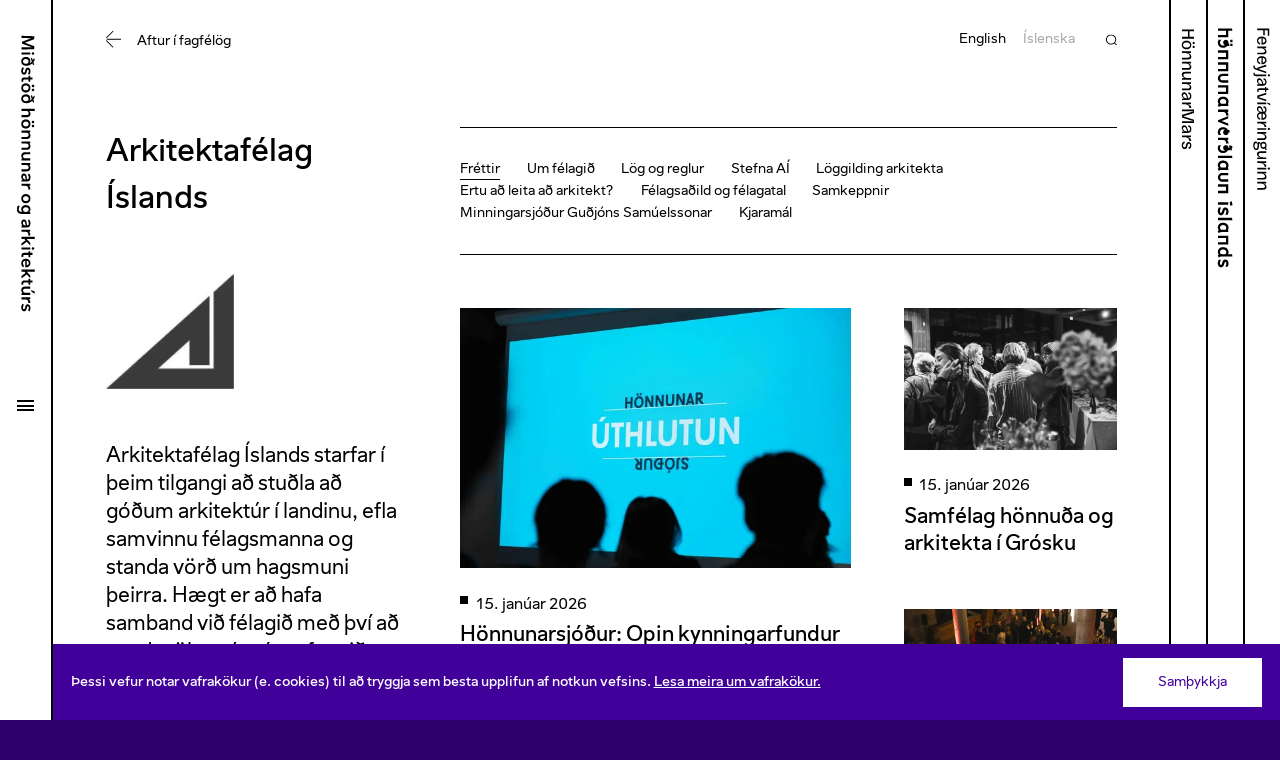

--- FILE ---
content_type: text/html; charset=utf-8
request_url: https://www.honnunarmidstod.is/fagfelog/arkitektafelag-islands/frettir
body_size: 27753
content:
<!DOCTYPE html><html lang="en"><head><meta charSet="utf-8"/><title>HA / Fréttir - Miðstöð hönnunar og arkitektúrs</title><meta name="viewport" content="width=device-width, initial-scale=1, user-scalable=yes"/><link rel="shortcut icon" href="/favicon.png"/><meta property="og:title" content="HA / Fréttir - Miðstöð hönnunar og arkitektúrs"/><meta property="twitter:title" content="HA / Fréttir - Miðstöð hönnunar og arkitektúrs"/><meta name="description" content="Miðstöð hönnunar og arkitektúrs er hreyfiafl sjálfbærrar verðmætasköpunar sem byggir á hönnun og arkitektúr. Miðstöðin stuðlar að auknu samstarfi milli hönnuða og fyrirtækja og vinnur að því að efla hönnunardrifna og notendavæna nýsköpun sem mótandi afl í menningu, samfélagi og atvinnulífi framtíðar á Íslandi."/><meta property="og:description" content="Miðstöð hönnunar og arkitektúrs er hreyfiafl sjálfbærrar verðmætasköpunar sem byggir á hönnun og arkitektúr. Miðstöðin stuðlar að auknu samstarfi milli hönnuða og fyrirtækja og vinnur að því að efla hönnunardrifna og notendavæna nýsköpun sem mótandi afl í menningu, samfélagi og atvinnulífi framtíðar á Íslandi."/><meta property="twitter:description" content="Miðstöð hönnunar og arkitektúrs er hreyfiafl sjálfbærrar verðmætasköpunar sem byggir á hönnun og arkitektúr. Miðstöðin stuðlar að auknu samstarfi milli hönnuða og fyrirtækja og vinnur að því að efla hönnunardrifna og notendavæna nýsköpun sem mótandi afl í menningu, samfélagi og atvinnulífi framtíðar á Íslandi."/><meta property="og:image" content="https://images.prismic.io/midstod-honnunar-og-arkitekturs/a1daeeac-33df-4471-952a-bcabab174c9f_MHA+Ny%CC%81tt+einkenni.+gif.gif?auto=compress,format&amp;rect=0,12,600,315&amp;w=1200&amp;h=630"/><meta property="og:image:width" content="1200"/><meta property="og:image:height" content="630"/><meta property="twitter:image" content="https://images.prismic.io/midstod-honnunar-og-arkitekturs/a1daeeac-33df-4471-952a-bcabab174c9f_MHA+Ny%CC%81tt+einkenni.+gif.gif?auto=compress,format&amp;rect=0,12,600,315&amp;w=1200&amp;h=630"/><meta name="twitter:card" content="summary_large_image"/><meta name="next-head-count" content="14"/><link rel="stylesheet" href="https://api.tiles.mapbox.com/mapbox-gl-js/v3.1.0/mapbox-gl.css"/><link rel="preload" href="/_next/static/css/52f6599246482da0.css" as="style"/><link rel="stylesheet" href="/_next/static/css/52f6599246482da0.css" data-n-g=""/><link rel="preload" href="/_next/static/css/f490c230b017b6d1.css" as="style"/><link rel="stylesheet" href="/_next/static/css/f490c230b017b6d1.css" data-n-p=""/><link rel="preload" href="/_next/static/css/0cd8145f68999d6a.css" as="style"/><link rel="stylesheet" href="/_next/static/css/0cd8145f68999d6a.css" data-n-p=""/><noscript data-n-css=""></noscript><script defer="" nomodule="" src="/_next/static/chunks/polyfills-c67a75d1b6f99dc8.js"></script><script src="/_next/static/chunks/webpack-8b5e0e33cef68a69.js" defer=""></script><script src="/_next/static/chunks/framework-e26c3d3f01ab832a.js" defer=""></script><script src="/_next/static/chunks/main-d0741251ea54f251.js" defer=""></script><script src="/_next/static/chunks/pages/_app-d61e33679fb8d10f.js" defer=""></script><script src="/_next/static/chunks/84949-a2d8d1658bb429e5.js" defer=""></script><script src="/_next/static/chunks/7704-487c8cc2b2fe8e99.js" defer=""></script><script src="/_next/static/chunks/2002-46cc147a573219c0.js" defer=""></script><script src="/_next/static/chunks/21362-01729758a6601c43.js" defer=""></script><script src="/_next/static/chunks/88473-f012ca8f706f70fd.js" defer=""></script><script src="/_next/static/chunks/90376-37be94f4fba37dde.js" defer=""></script><script src="/_next/static/chunks/37977-3003dbc0d92caed9.js" defer=""></script><script src="/_next/static/chunks/42214-3d1b7f145ac96153.js" defer=""></script><script src="/_next/static/chunks/88692-085608b30c33db4f.js" defer=""></script><script src="/_next/static/chunks/pages/fagfelog/%5Bassociation%5D/frettir-ff87c01499baf20c.js" defer=""></script><script src="/_next/static/ReajaXo0eYcEc6-X7avLT/_buildManifest.js" defer=""></script><script src="/_next/static/ReajaXo0eYcEc6-X7avLT/_ssgManifest.js" defer=""></script></head><body><div id="__next"><div class="PageTransition_pageTransition__content__DSZ2U"><div class="AppLayout_layout__s0MdP AppLayout_sideLinks__yOlPw"><div class="NavControls_navControls__TapCV NavControls_isHomepage__LErTe"><div class="NavControls_navControls__inner__wgHXr"><div class="NavControls_navControls__content__jRX_R"><div class="NavControls_navControls__linkWrap__XlSta"><div class="NavControls_navControls__linkInner__LitL5"><a class="NavControls_navControls__link___rMVt" href="/"><svg width="277" height="19" viewBox="0 0 277 19" fill="none" xmlns="http://www.w3.org/2000/svg"><title>Miðstöð hönnunar og arkitektúrs</title><path d="M14.134 0.719999L14.602 13.5H12.298L12.154 3.474L8.644 12.96H6.7L3.172 3.438L3.064 13.5H0.778L1.21 0.719999L4.198 0.719999L7.69 10.134L11.164 0.719999L14.134 0.719999ZM18.4752 3.258C17.7552 3.258 17.2332 2.772 17.2332 1.998C17.2332 1.206 17.7552 0.737999 18.4752 0.737999C19.2132 0.737999 19.7532 1.206 19.7532 1.998C19.7532 2.772 19.2132 3.258 18.4752 3.258ZM17.3952 4.77L19.5372 4.77L19.5372 13.5H17.3952L17.3952 4.77ZM30.0772 2.016L28.2772 2.628C29.8972 4.23 30.8152 6.264 30.8152 8.712C30.8152 11.916 29.1412 13.77 26.3872 13.77C23.6152 13.77 21.8512 11.898 21.8512 9.108C21.8512 6.408 23.5072 4.662 25.9192 4.662C27.0352 4.662 27.8812 5.004 28.5292 5.688C28.0432 4.77 27.3772 3.942 26.5492 3.204L23.2552 4.32L22.8412 3.042L25.2712 2.232C24.6052 1.782 23.8672 1.404 23.0932 1.062L24.3712 0.143999C25.3792 0.557999 26.2792 1.044 27.0712 1.62L29.6632 0.737999L30.0772 2.016ZM26.4232 12.006C28.0432 12.006 28.7272 10.566 28.7272 9.09C28.7272 7.74 28.1152 6.426 26.4412 6.426C24.9832 6.426 24.0292 7.452 24.0292 9.162C24.0292 10.908 24.9832 12.006 26.4232 12.006ZM36.2681 4.554C37.6721 4.554 38.8961 4.968 39.7781 5.616L38.6441 7.092C38.0321 6.516 37.3121 6.192 36.2861 6.192C35.3141 6.192 34.7561 6.516 34.7561 7.146C34.7561 7.956 35.6921 8.046 36.8801 8.298C38.3381 8.622 39.7061 9.234 39.7061 10.962C39.7061 12.726 38.2301 13.734 36.0521 13.734C34.4861 13.734 33.0821 13.23 32.1281 12.456L33.2621 10.98C33.9641 11.646 34.9001 12.096 36.0161 12.096C37.0601 12.096 37.5821 11.772 37.5821 11.07C37.5821 10.062 36.3761 10.008 35.0441 9.72C33.5681 9.414 32.6501 8.568 32.6501 7.236C32.6501 5.652 34.0001 4.554 36.2681 4.554ZM46.7697 4.77L46.7697 6.48L44.5197 6.48L44.5197 10.368C44.5197 11.412 44.8977 11.808 45.8157 11.808C46.0857 11.808 46.4097 11.772 46.6977 11.736L46.7157 13.41C46.2837 13.518 45.7977 13.59 45.3297 13.59C43.4397 13.59 42.3777 12.564 42.3777 10.692L42.3777 6.48L40.8297 6.48L40.8297 4.77L42.3777 4.77L42.3777 2.394H44.5377L44.5377 4.77L46.7697 4.77ZM50.9658 3.258C50.2278 3.258 49.7058 2.772 49.7058 1.998C49.7058 1.206 50.2278 0.737999 50.9658 0.737999C51.6858 0.737999 52.2258 1.206 52.2258 1.998C52.2258 2.772 51.6858 3.258 50.9658 3.258ZM54.9258 3.258C54.2058 3.258 53.6838 2.772 53.6838 1.998C53.6838 1.206 54.2058 0.737999 54.9258 0.737999C55.6458 0.737999 56.2038 1.206 56.2038 1.998C56.2038 2.772 55.6458 3.258 54.9258 3.258ZM52.9098 4.554C55.7538 4.554 57.5538 6.372 57.5538 9.144C57.5538 11.916 55.7538 13.734 52.9098 13.734C50.0658 13.734 48.2838 11.916 48.2838 9.144C48.2838 6.372 50.0658 4.554 52.9098 4.554ZM52.9278 6.3C51.3978 6.3 50.4798 7.398 50.4798 9.144C50.4798 10.872 51.3978 11.97 52.9278 11.97C54.4398 11.97 55.3578 10.872 55.3578 9.144C55.3578 7.398 54.4398 6.3 52.9278 6.3ZM67.5179 2.016L65.7179 2.628C67.3379 4.23 68.2559 6.264 68.2559 8.712C68.2559 11.916 66.5819 13.77 63.8279 13.77C61.0559 13.77 59.2919 11.898 59.2919 9.108C59.2919 6.408 60.9479 4.662 63.3599 4.662C64.4759 4.662 65.3219 5.004 65.9699 5.688C65.4839 4.77 64.8179 3.942 63.9899 3.204L60.6959 4.32L60.2819 3.042L62.7119 2.232C62.0459 1.782 61.3079 1.404 60.5339 1.062L61.8119 0.143999C62.8199 0.557999 63.7199 1.044 64.5119 1.62L67.1039 0.737999L67.5179 2.016ZM63.8639 12.006C65.4839 12.006 66.1679 10.566 66.1679 9.09C66.1679 7.74 65.5559 6.426 63.8819 6.426C62.4239 6.426 61.4699 7.452 61.4699 9.162C61.4699 10.908 62.4239 12.006 63.8639 12.006ZM78.8503 4.554C81.0103 4.554 82.2703 5.94 82.2703 8.262L82.2703 13.5H80.1103L80.1103 8.55C80.1103 7.128 79.4983 6.336 78.1843 6.336C76.8343 6.336 75.9703 7.218 75.9703 8.622L75.9703 13.5H73.8283L73.8283 0.36L75.9703 0.36L75.9703 5.796C76.6003 4.986 77.6443 4.554 78.8503 4.554ZM87.0354 3.258C86.2974 3.258 85.7754 2.772 85.7754 1.998C85.7754 1.206 86.2974 0.737999 87.0354 0.737999C87.7554 0.737999 88.2954 1.206 88.2954 1.998C88.2954 2.772 87.7554 3.258 87.0354 3.258ZM90.9954 3.258C90.2754 3.258 89.7534 2.772 89.7534 1.998C89.7534 1.206 90.2754 0.737999 90.9954 0.737999C91.7154 0.737999 92.2734 1.206 92.2734 1.998C92.2734 2.772 91.7154 3.258 90.9954 3.258ZM88.9794 4.554C91.8234 4.554 93.6234 6.372 93.6234 9.144C93.6234 11.916 91.8234 13.734 88.9794 13.734C86.1354 13.734 84.3534 11.916 84.3534 9.144C84.3534 6.372 86.1354 4.554 88.9794 4.554ZM88.9974 6.3C87.4674 6.3 86.5494 7.398 86.5494 9.144C86.5494 10.872 87.4674 11.97 88.9974 11.97C90.5094 11.97 91.4274 10.872 91.4274 9.144C91.4274 7.398 90.5094 6.3 88.9974 6.3ZM100.62 4.554C102.78 4.554 104.04 5.94 104.04 8.262L104.04 13.5H101.88L101.88 8.55C101.88 7.128 101.268 6.336 99.9536 6.336C98.5856 6.336 97.7396 7.218 97.7396 8.622L97.7396 13.5H95.5976L95.5976 4.77L97.5776 4.77L97.5776 6.03C98.1716 5.058 99.2876 4.554 100.62 4.554ZM111.452 4.554C113.612 4.554 114.872 5.94 114.872 8.262L114.872 13.5H112.712L112.712 8.55C112.712 7.128 112.1 6.336 110.786 6.336C109.418 6.336 108.572 7.218 108.572 8.622L108.572 13.5H106.43L106.43 4.77L108.41 4.77L108.41 6.03C109.004 5.058 110.12 4.554 111.452 4.554ZM123.346 9.666L123.346 4.77L125.506 4.77L125.506 13.5H123.526L123.526 12.384C122.932 13.248 121.888 13.716 120.628 13.716C118.468 13.716 117.208 12.42 117.208 10.008L117.208 4.77L119.368 4.77L119.368 9.774C119.368 11.34 120.106 11.952 121.258 11.952C122.356 11.952 123.346 11.25 123.346 9.666ZM132.976 4.554C135.136 4.554 136.396 5.94 136.396 8.262L136.396 13.5H134.236L134.236 8.55C134.236 7.128 133.624 6.336 132.31 6.336C130.942 6.336 130.096 7.218 130.096 8.622L130.096 13.5H127.954L127.954 4.77L129.934 4.77L129.934 6.03C130.528 5.058 131.644 4.554 132.976 4.554ZM142.44 4.554C144.96 4.554 146.436 5.58 146.436 7.506L146.436 13.5H144.672L144.618 12.33C143.988 13.23 142.926 13.716 141.612 13.716C139.812 13.716 138.462 12.744 138.462 11.088C138.462 10.152 138.894 9.432 139.632 8.964C140.316 8.532 141.27 8.316 142.512 8.208C143.754 8.1 144.366 7.938 144.366 7.29C144.366 6.552 143.736 6.21 142.44 6.21C141.324 6.21 140.586 6.462 139.938 7.2L138.444 6.12C139.398 4.968 140.73 4.554 142.44 4.554ZM144.42 9.81L144.42 9.144C144.168 9.396 143.682 9.54 142.8 9.648C141.99 9.72 141.612 9.792 141.234 9.99C140.82 10.188 140.586 10.548 140.586 10.998C140.586 11.7 141.09 12.114 141.99 12.114C143.322 12.114 144.42 11.268 144.42 9.81ZM153.547 4.734C153.853 4.734 154.141 4.734 154.429 4.77L154.429 6.768C154.069 6.732 153.691 6.714 153.331 6.714C151.747 6.822 150.847 7.704 150.847 9.486L150.847 13.5H148.705L148.705 4.77H150.685L150.685 6.498C151.261 5.274 152.125 4.806 153.547 4.734ZM163.632 4.554C166.476 4.554 168.276 6.372 168.276 9.144C168.276 11.916 166.476 13.734 163.632 13.734C160.788 13.734 159.006 11.916 159.006 9.144C159.006 6.372 160.788 4.554 163.632 4.554ZM163.65 6.3C162.12 6.3 161.202 7.398 161.202 9.144C161.202 10.872 162.12 11.97 163.65 11.97C165.162 11.97 166.08 10.872 166.08 9.144C166.08 7.398 165.162 6.3 163.65 6.3ZM177.016 5.904L177.016 4.788H178.96L178.96 13.32C178.96 16.596 177.016 18.09 174.226 18.09C172.678 18.09 171.418 17.64 170.338 16.686L171.544 15.21C172.318 15.912 173.11 16.326 174.19 16.326C175.972 16.326 176.8 15.318 176.8 13.32L176.8 12.672C176.206 13.374 175.306 13.77 174.208 13.77C171.724 13.77 170.05 11.862 170.05 9.162C170.05 6.426 171.76 4.518 174.208 4.518C175.468 4.518 176.44 5.022 177.016 5.904ZM174.658 12.006C176.332 12.006 176.944 10.53 176.944 9.18C176.944 7.704 176.242 6.282 174.64 6.282C173.218 6.282 172.246 7.416 172.246 9.162C172.246 10.89 173.2 12.006 174.658 12.006ZM188.397 4.554C190.917 4.554 192.393 5.58 192.393 7.506L192.393 13.5H190.629L190.575 12.33C189.945 13.23 188.883 13.716 187.569 13.716C185.769 13.716 184.419 12.744 184.419 11.088C184.419 10.152 184.851 9.432 185.589 8.964C186.273 8.532 187.227 8.316 188.469 8.208C189.711 8.1 190.323 7.938 190.323 7.29C190.323 6.552 189.693 6.21 188.397 6.21C187.281 6.21 186.543 6.462 185.895 7.2L184.401 6.12C185.355 4.968 186.687 4.554 188.397 4.554ZM190.377 9.81L190.377 9.144C190.125 9.396 189.639 9.54 188.757 9.648C187.947 9.72 187.569 9.792 187.191 9.99C186.777 10.188 186.543 10.548 186.543 10.998C186.543 11.7 187.047 12.114 187.947 12.114C189.279 12.114 190.377 11.268 190.377 9.81ZM199.504 4.734C199.81 4.734 200.098 4.734 200.386 4.77L200.386 6.768C200.026 6.732 199.648 6.714 199.288 6.714C197.704 6.822 196.804 7.704 196.804 9.486L196.804 13.5H194.662L194.662 4.77L196.642 4.77L196.642 6.498C197.218 5.274 198.082 4.806 199.504 4.734ZM210.766 13.5H208.3L205.33 9.468L204.016 10.656L204.016 13.5L201.874 13.5L201.874 0.36L204.016 0.36L204.016 8.226L207.778 4.77H210.568L206.752 8.19L210.766 13.5ZM213.474 3.258C212.754 3.258 212.232 2.772 212.232 1.998C212.232 1.206 212.754 0.737999 213.474 0.737999C214.212 0.737999 214.752 1.206 214.752 1.998C214.752 2.772 214.212 3.258 213.474 3.258ZM212.394 4.77H214.536L214.536 13.5H212.394L212.394 4.77ZM222.178 4.77L222.178 6.48H219.928L219.928 10.368C219.928 11.412 220.306 11.808 221.224 11.808C221.494 11.808 221.818 11.772 222.106 11.736L222.124 13.41C221.692 13.518 221.206 13.59 220.738 13.59C218.848 13.59 217.786 12.564 217.786 10.692L217.786 6.48L216.238 6.48L216.238 4.77L217.786 4.77L217.786 2.394L219.946 2.394L219.946 4.77H222.178ZM232.386 8.982C232.386 9.234 232.368 9.486 232.332 9.72L225.762 9.72C225.978 11.196 226.932 12.042 228.318 12.042C229.308 12.042 230.19 11.61 230.73 10.854L232.242 11.844C231.396 13.014 230.064 13.734 228.318 13.734C225.456 13.734 223.71 11.88 223.71 9.126C223.71 6.39 225.384 4.554 228.084 4.554C230.784 4.554 232.386 6.372 232.386 8.982ZM228.066 6.21C226.824 6.21 226.05 6.984 225.816 8.19L230.28 8.19C230.082 6.948 229.29 6.21 228.066 6.21ZM243.408 13.5H240.942L237.972 9.468L236.658 10.656L236.658 13.5H234.516L234.516 0.36L236.658 0.36L236.658 8.226L240.42 4.77H243.21L239.394 8.19L243.408 13.5ZM249.806 4.77L249.806 6.48H247.556L247.556 10.368C247.556 11.412 247.934 11.808 248.852 11.808C249.122 11.808 249.446 11.772 249.734 11.736L249.752 13.41C249.32 13.518 248.834 13.59 248.366 13.59C246.476 13.59 245.414 12.564 245.414 10.692L245.414 6.48L243.866 6.48L243.866 4.77L245.414 4.77L245.414 2.394L247.574 2.394L247.574 4.77H249.806ZM256.486 0.36L258.7 0.36L256.558 3.672H255.154L256.486 0.36ZM257.728 9.666L257.728 4.77H259.888L259.888 13.5L257.908 13.5L257.908 12.384C257.314 13.248 256.27 13.716 255.01 13.716C252.85 13.716 251.59 12.42 251.59 10.008L251.59 4.77H253.75L253.75 9.774C253.75 11.34 254.488 11.952 255.64 11.952C256.738 11.952 257.728 11.25 257.728 9.666ZM267.178 4.734C267.484 4.734 267.772 4.734 268.06 4.77L268.06 6.768C267.7 6.732 267.322 6.714 266.962 6.714C265.378 6.822 264.478 7.704 264.478 9.486L264.478 13.5H262.336L262.336 4.77H264.316L264.316 6.498C264.892 5.274 265.756 4.806 267.178 4.734ZM272.878 4.554C274.282 4.554 275.506 4.968 276.388 5.616L275.254 7.092C274.642 6.516 273.922 6.192 272.896 6.192C271.924 6.192 271.366 6.516 271.366 7.146C271.366 7.956 272.302 8.046 273.49 8.298C274.948 8.622 276.316 9.234 276.316 10.962C276.316 12.726 274.84 13.734 272.662 13.734C271.096 13.734 269.692 13.23 268.738 12.456L269.872 10.98C270.574 11.646 271.51 12.096 272.626 12.096C273.67 12.096 274.192 11.772 274.192 11.07C274.192 10.062 272.986 10.008 271.654 9.72C270.178 9.414 269.26 8.568 269.26 7.236C269.26 5.652 270.61 4.554 272.878 4.554Z" fill="currentColor"></path></svg></a></div></div><div class="NavControls_navControls__menuButton__7aUHW"><button class="MenuButton_menuButton__aAA20" aria-controls="main-menu" aria-expanded="false"><span class="MenuButton_menuButton__inner__T3dto"><span class="MenuButton_menuButton__text__tnkSk">Menu</span></span></button></div></div></div></div><nav class="Nav_nav__DEFLz Nav_columns__fKcjQ" id="main-menu"><button class="Nav_nav__backdrop__2E6i0" aria-label="Loka"></button><div class="Nav_nav__inner__DKZrq"><div class="Nav_nav__listGroup__MM1FC"><ul class="Nav_nav__primary__33p64"><li class="NavSection_navSection__xWC31 NavSection_hasChildren__Ds9zy"><button class="NavSection_navSection__heading__wXr8v"><svg viewBox="0 0 17 19" width="17" height="19" class="NavSection_navSection__arrow__d0qro"><path fill="currentColor" d="M0 9h16v1H0V9zm16.3-.5l.7-.7L9.2 0l-.7.7 7.8 7.8zm.7 2.7l-.7-.7-7.8 7.8.7.7 7.8-7.8z"></path></svg>Fréttir</button><ul class="NavSection_navSection__list__d11n5"><li class="NavSection_navSection__li__fjvMU"><a href="/ha-frettir">Nýjast</a></li><li class="NavSection_navSection__li__fjvMU"><a href="/ha-frettir/Greinar">Greinar</a></li><li class="NavSection_navSection__li__fjvMU"><a href="/ha-frettir/H%C3%B6nnunarMars">HönnunarMars</a></li><li class="NavSection_navSection__li__fjvMU"><a href="/ha-frettir/Vi%C3%B0tal">Viðtöl</a></li><li class="NavSection_navSection__li__fjvMU"><a href="/ha-frettir/A%C3%B0sent">Aðsent</a></li></ul></li><li class="NavSection_navSection__xWC31 NavSection_hasChildren__Ds9zy"><button class="NavSection_navSection__heading__wXr8v"><svg viewBox="0 0 17 19" width="17" height="19" class="NavSection_navSection__arrow__d0qro"><path fill="currentColor" d="M0 9h16v1H0V9zm16.3-.5l.7-.7L9.2 0l-.7.7 7.8 7.8zm.7 2.7l-.7-.7-7.8 7.8.7.7 7.8-7.8z"></path></svg>Verkefni</button><ul class="NavSection_navSection__list__d11n5"><li class="NavSection_navSection__li__fjvMU"><a href="/honnunarmars">HönnunarMars</a></li><li class="NavSection_navSection__li__fjvMU"><a href="/honnunarverdlaun-islands">Hönnunarverðlaun Íslands</a></li><li class="NavSection_navSection__li__fjvMU"><a href="/fyrir-honnudi/honnunarsjodur">Hönnunarsjóður</a></li><li class="NavSection_navSection__li__fjvMU"><a href="/verkefni/utlinur-framtidar---honnunarstefna-2030">Útlínur framtíðar - hönnunar og arkitektúr stefna</a></li><li class="NavSection_navSection__li__fjvMU"><a href="/page/samkeppnir">Samkeppnir&amp;Valferli</a></li><li class="NavSection_navSection__li__fjvMU"></li><li class="NavSection_navSection__li__fjvMU"><a href="/verkefni/skapalon">Skapalón</a></li><li class="NavSection_navSection__li__fjvMU"><a href="/verkefni/godar-leidir">Góðar leiðir</a></li><li class="NavSection_navSection__li__fjvMU"><a href="/verkefni/ha">HA – tímarit um íslenska hönnun og arkitektúr</a></li></ul></li><li class="NavSection_navSection__xWC31 NavSection_hasChildren__Ds9zy"><button class="NavSection_navSection__heading__wXr8v"><svg viewBox="0 0 17 19" width="17" height="19" class="NavSection_navSection__arrow__d0qro"><path fill="currentColor" d="M0 9h16v1H0V9zm16.3-.5l.7-.7L9.2 0l-.7.7 7.8 7.8zm.7 2.7l-.7-.7-7.8 7.8.7.7 7.8-7.8z"></path></svg>Íslensk hönnun og arkitektúr</button><ul class="NavSection_navSection__list__d11n5"><li class="NavSection_navSection__li__fjvMU"><a href="/honnudirogarkitektar">Ertu að leita að hönnuði og arkitekt?</a></li><li class="NavSection_navSection__li__fjvMU"><a href="/islensk-honnun-og-arkitektur/yfirlit-yfir-verslanir-sem-selja-islenska-honnunarvoru">Verslanir sem selja íslenska hönnun</a></li><li class="NavSection_navSection__li__fjvMU"><a href="/islensk-honnun-og-arkitektur/lhi-honnun-og-arkitektur">LHÍ hönnun og arkitektúrdeild</a></li><li class="NavSection_navSection__li__fjvMU"><a href="/islensk-honnun-og-arkitektur/honnunarsafnid">Hönnunarsafn Íslands</a></li><li class="NavSection_navSection__li__fjvMU"><a href="/fagfelog">Félög hönnuða og arkitekta</a></li></ul></li><li class="NavSection_navSection__xWC31 NavSection_hasChildren__Ds9zy"><button class="NavSection_navSection__heading__wXr8v"><svg viewBox="0 0 17 19" width="17" height="19" class="NavSection_navSection__arrow__d0qro"><path fill="currentColor" d="M0 9h16v1H0V9zm16.3-.5l.7-.7L9.2 0l-.7.7 7.8 7.8zm.7 2.7l-.7-.7-7.8 7.8.7.7 7.8-7.8z"></path></svg>Fyrir hönnuði</button><ul class="NavSection_navSection__list__d11n5"><li class="NavSection_navSection__li__fjvMU"><a href="/fyrir-honnudi/honnunarsjodur">Hönnunarsjóður</a></li><li class="NavSection_navSection__li__fjvMU"><a href="/honnunarverdlaun-islands">Hönnunarverðlaun Íslands</a></li><li class="NavSection_navSection__li__fjvMU"><a href="/fyrir-honnudi/styrkir">Styrkir</a></li><li class="NavSection_navSection__li__fjvMU"><a href="/fyrir-honnudi/samningar">Samningar</a></li><li class="NavSection_navSection__li__fjvMU"><a href="/fyrir-honnudi/honnunarnam">Hönnunarnám</a></li><li class="NavSection_navSection__li__fjvMU"><a href="/fyrir-honnudi/radstefnur-og-syningar">Ráðstefnur og sýningar</a></li><li class="NavSection_navSection__li__fjvMU"><a href="/fagfelog">Félög hönnuða og arkitekta</a></li></ul></li><li class="NavSection_navSection__xWC31 NavSection_hasChildren__Ds9zy"><button class="NavSection_navSection__heading__wXr8v"><svg viewBox="0 0 17 19" width="17" height="19" class="NavSection_navSection__arrow__d0qro"><path fill="currentColor" d="M0 9h16v1H0V9zm16.3-.5l.7-.7L9.2 0l-.7.7 7.8 7.8zm.7 2.7l-.7-.7-7.8 7.8.7.7 7.8-7.8z"></path></svg>Fagfélög</button><ul class="NavSection_navSection__list__d11n5"><li class="NavSection_navSection__li__fjvMU"><a href="/fagfelog/arkitektafelag-islands">Arkitektafélag Íslands</a></li><li class="NavSection_navSection__li__fjvMU"><a href="/fagfelog/felag-islenskra-landslagsarkitekta">Félag íslenskra landslagsarkitekta</a></li><li class="NavSection_navSection__li__fjvMU"><a href="/fagfelog/felag-husgagna-og-innanhusarkitekta">Félag húsgagna- og innanhússarkitekta</a></li><li class="NavSection_navSection__li__fjvMU"><a href="/fagfelog/felag-islenskra-teiknara">Félag íslenskra teiknara</a></li><li class="NavSection_navSection__li__fjvMU"><a href="/fagfelog/fatahonnunarfelag-islands">Fatahönnunarfélag Íslands</a></li><li class="NavSection_navSection__li__fjvMU"><a href="/fagfelog/felag-voru-og-idnhonnuda">Félag vöru-og iðnhönnuða</a></li><li class="NavSection_navSection__li__fjvMU"><a href="/fagfelog/felag-islenskra-gullsmida">Félag íslenskra gullsmiða</a></li><li class="NavSection_navSection__li__fjvMU"><a href="/fagfelog/leirlistafelag-islands">Leirlistafélag Íslands</a></li><li class="NavSection_navSection__li__fjvMU"><a href="/fagfelog/textilfelagid">Textílfélagið</a></li></ul></li><li class="NavSection_navSection__xWC31 NavSection_hasChildren__Ds9zy"><button class="NavSection_navSection__heading__wXr8v"><svg viewBox="0 0 17 19" width="17" height="19" class="NavSection_navSection__arrow__d0qro"><path fill="currentColor" d="M0 9h16v1H0V9zm16.3-.5l.7-.7L9.2 0l-.7.7 7.8 7.8zm.7 2.7l-.7-.7-7.8 7.8.7.7 7.8-7.8z"></path></svg>Miðstöð hönnunar og arkitektúrs</button><ul class="NavSection_navSection__list__d11n5"><li class="NavSection_navSection__li__fjvMU"><a href="/um-honnunarmidstod/starfsemi-og-hlutverk">Starfsemi og hlutverk</a></li><li class="NavSection_navSection__li__fjvMU"><a href="/um-honnunarmidstod/starfsfolk">Starfsfólk</a></li><li class="NavSection_navSection__li__fjvMU"><a href="/um-honnunarmidstod/stjornir">Stjórnir</a></li><li class="NavSection_navSection__li__fjvMU"><a href="/um-honnunarmidstod/hafa-samband">Hafa samband</a></li><li class="NavSection_navSection__li__fjvMU"><a href="/um-honnunarmidstod/utgefid-efni">Útgefið efni</a></li></ul></li><nav class="NavSidelinks_sidelinks__kSg6Y NavSidelinks_mobile__s3CvB"><a class="NavSidelinks_item__2oynA" href="/honnunarmars"><span class="NavSidelinks_item__label__puDuN"><svg width="120" height="14" viewBox="0 0 120 14" fill="none" xmlns="http://www.w3.org/2000/svg" style="height:1.6rem;width:14rem"><path d="M9.35 0.940061L9.35 13.0001L7.55 13.0001L7.55 7.11406L1.916 7.11406L1.916 13.0001L0.116 13.0001L0.116 0.940061L1.916 0.940061L1.916 5.63806L7.55 5.63806L7.55 0.940061L9.35 0.940061ZM15.6629 3.73006C18.3629 3.73006 20.0189 5.63806 20.0189 8.50006C20.0189 11.3981 18.3629 13.3061 15.6629 13.3061C12.9629 13.3061 11.3069 11.3981 11.3069 8.50006C11.3069 5.63806 12.9629 3.73006 15.6629 3.73006ZM12.5129 1.37206C12.5129 0.778061 13.0349 0.310061 13.6829 0.310061C14.3309 0.310061 14.8529 0.778061 14.8529 1.37206C14.8529 2.00206 14.3309 2.48806 13.6829 2.48806C13.0349 2.48806 12.5129 2.00206 12.5129 1.37206ZM13.0709 8.50006C13.0709 10.6421 14.0429 12.0101 15.6629 12.0101C17.2829 12.0101 18.2549 10.6421 18.2549 8.50006C18.2549 6.35806 17.2829 5.02606 15.6629 5.02606C14.0429 5.02606 13.0709 6.35806 13.0709 8.50006ZM16.4549 1.37206C16.4549 0.778061 16.9769 0.310061 17.6249 0.310061C18.2729 0.310061 18.7949 0.778061 18.7949 1.37206C18.7949 2.00206 18.2729 2.48806 17.6249 2.48806C16.9769 2.48806 16.4549 2.00206 16.4549 1.37206ZM23.666 4.00006L23.666 7.47406C23.864 5.22406 25.34 3.71206 27.338 3.73006C29.174 3.74806 30.056 4.97206 30.056 6.86206L30.056 13.0001L28.328 13.0001L28.328 7.43806C28.328 5.87206 27.806 5.31406 26.726 5.31406C25.502 5.31406 23.864 6.39406 23.666 9.92206L23.666 13.0001L21.938 13.0001L21.938 4.00006L23.666 4.00006ZM33.9886 4.00006L33.9886 7.47406C34.1866 5.22406 35.6626 3.71206 37.6606 3.73006C39.4966 3.74806 40.3786 4.97206 40.3786 6.86206L40.3786 13.0001L38.6506 13.0001L38.6506 7.43806C38.6506 5.87206 38.1286 5.31406 37.0486 5.31406C35.8246 5.31406 34.1866 6.39406 33.9886 9.92206L33.9886 13.0001L32.2606 13.0001L32.2606 4.00006L33.9886 4.00006ZM48.6492 13.0001L48.6492 9.77806C48.4512 11.7761 46.9392 13.2881 45.0852 13.2701C43.3212 13.2521 42.4392 12.0101 42.4392 10.1381L42.4392 4.00006L44.1672 4.00006L44.1672 9.54406C44.1672 11.1281 44.6892 11.6681 45.6972 11.6681C46.8312 11.6681 48.6492 10.4081 48.6492 6.79006L48.6492 4.00006L50.3772 4.00006L50.3772 13.0001L48.6492 13.0001ZM54.4404 4.00006L54.4404 7.47406C54.6384 5.22406 56.1144 3.71206 58.1124 3.73006C59.9484 3.74806 60.8304 4.97206 60.8304 6.86206L60.8304 13.0001L59.1024 13.0001L59.1024 7.43806C59.1024 5.87206 58.5804 5.31406 57.5004 5.31406C56.2764 5.31406 54.6384 6.39406 54.4404 9.92206L54.4404 13.0001L52.7124 13.0001L52.7124 4.00006L54.4404 4.00006ZM66.635 5.02606C65.357 5.02606 64.403 5.54806 64.259 6.88006L62.693 6.59206C62.783 4.93606 64.151 3.73006 66.671 3.73006C69.191 3.73006 70.433 4.93606 70.433 7.40206L70.433 9.59806C70.433 11.4161 70.577 12.4061 70.847 13.0001L69.137 13.0001C68.921 12.3161 68.759 11.4881 68.759 10.4441C68.579 12.2981 67.175 13.3241 65.591 13.3241C63.827 13.3241 62.747 12.4061 62.747 10.8221C62.747 8.95006 64.475 8.05006 66.905 7.33006L68.741 6.79006C68.723 5.63806 67.895 5.02606 66.635 5.02606ZM64.529 10.6601C64.529 11.5781 65.177 12.0281 66.113 12.0281C67.481 12.0281 68.741 10.7321 68.741 8.50006L68.741 7.94206L67.031 8.53606C65.501 9.05806 64.529 9.65206 64.529 10.6601ZM78.373 5.83606C76.681 5.63806 74.809 6.73606 74.611 10.8401L74.611 13.0001L72.883 13.0001L72.883 4.00006L74.611 4.00006L74.611 8.30206C74.791 5.45806 76.393 3.60406 78.409 3.87406L78.373 5.83606ZM90.1261 0.940063L93.4381 0.940063L93.4381 13.0001L91.6381 13.0001L91.6381 1.39006L87.9661 13.0001L85.2301 13.0001L81.7381 1.35406L81.7381 13.0001L79.9381 13.0001L79.9381 0.940062L83.4121 0.940062L86.6701 11.8661L90.1261 0.940063ZM99.466 5.02606C98.188 5.02606 97.234 5.54806 97.09 6.88006L95.524 6.59206C95.614 4.93606 96.982 3.73006 99.502 3.73006C102.022 3.73006 103.264 4.93606 103.264 7.40206L103.264 9.59806C103.264 11.4161 103.408 12.4061 103.678 13.0001L101.968 13.0001C101.752 12.3161 101.59 11.4881 101.59 10.4441C101.41 12.2981 100.006 13.3241 98.422 13.3241C96.658 13.3241 95.578 12.4061 95.578 10.8221C95.578 8.95006 97.306 8.05006 99.736 7.33006L101.572 6.79006C101.554 5.63806 100.726 5.02606 99.466 5.02606ZM97.36 10.6601C97.36 11.5781 98.008 12.0281 98.944 12.0281C100.312 12.0281 101.572 10.7321 101.572 8.50006L101.572 7.94206L99.862 8.53606C98.332 9.05806 97.36 9.65206 97.36 10.6601ZM111.204 5.83606C109.512 5.63806 107.64 6.73606 107.442 10.8401L107.442 13.0001L105.714 13.0001L105.714 4.00006L107.442 4.00006L107.442 8.30206C107.622 5.45806 109.224 3.60406 111.24 3.87406L111.204 5.83606ZM115.707 3.73006C117.795 3.73006 119.055 4.73806 119.343 6.21406L117.705 6.59206C117.453 5.45806 116.661 5.02606 115.707 5.02606C114.753 5.02606 114.033 5.40406 114.033 6.17806C114.033 6.95206 114.663 7.20406 115.671 7.45606L116.733 7.72606C118.659 8.21206 119.397 9.04006 119.397 10.4261C119.397 11.7401 118.407 13.3061 115.707 13.3061C113.241 13.3061 112.089 12.0281 111.783 10.6241L113.367 10.1921C113.673 11.3081 114.501 12.0101 115.707 12.0101C116.877 12.0101 117.669 11.5061 117.669 10.6421C117.669 9.79606 117.075 9.52606 116.049 9.25606L114.789 8.93206C113.277 8.53606 112.287 7.74406 112.287 6.32206C112.287 4.79206 113.619 3.73006 115.707 3.73006Z" fill="currentColor"></path></svg></span></a><a class="NavSidelinks_item__2oynA" href="/honnunarverdlaun-islands"><span class="NavSidelinks_item__label__puDuN"><svg width="240" height="16" viewBox="0 0 240 16" fill="none" xmlns="http://www.w3.org/2000/svg"><title>hönnunarverðlaun Íslands</title><path d="M9.278 4.776L9.278 15H6.902L6.902 6.9H2.816L2.816 15H0.458L0.44 6.9L0.44 4.776H0.458L0.458 0.977999L2.816 0.6L2.816 4.776L9.278 4.776ZM14.1266 2.85L11.7686 2.85L11.7686 0.6L14.1266 0.6L14.1266 2.85ZM18.0686 2.85L15.7106 2.85L15.7106 0.6L18.0686 0.6L18.0686 2.85ZM18.0686 3.858C18.0686 4.524 18.0506 5.1 17.9426 5.712C19.0946 6.72 19.8146 8.196 19.8146 9.888C19.8146 13.164 17.5106 15.18 14.5946 15.18C13.5506 15.18 12.5786 14.874 11.8406 14.388L11.8406 11.832C12.7406 12.552 13.5686 12.984 14.5946 12.984C16.4126 12.984 17.5646 11.598 17.5646 9.816C17.5646 9.186 17.4206 8.61 17.1686 8.16C16.6466 9.168 15.6746 9.888 14.4686 9.888C13.0106 9.888 11.7866 8.664 11.7866 7.152C11.7866 5.694 13.0106 4.47 14.6306 4.47C15.1166 4.47 15.4046 4.524 15.6746 4.596C15.7106 4.38 15.7286 4.146 15.7286 3.858L18.0686 3.858ZM31.2968 15H28.9208L28.9208 6.9H24.7268L24.7268 15H22.3508L22.3508 4.776L31.2968 4.776L31.2968 15ZM43.3069 15H40.9309L40.9309 6.9L36.7369 6.9L36.7369 15H34.3609L34.3609 4.776L43.3069 4.776L43.3069 15ZM52.2749 10.68L52.2749 4.776H54.6509L54.6509 10.68C54.6509 13.362 52.5809 15.126 50.3309 15.126C48.0809 15.126 45.8489 13.416 45.8309 10.86L45.8309 4.776L48.0809 4.776L48.0809 10.68C48.0989 12.012 49.0889 12.876 50.1329 12.876C51.3929 12.876 52.2749 12.012 52.2749 10.68ZM66.1141 15H63.7381L63.7381 6.9L59.5441 6.9L59.5441 15H57.1681L57.1681 4.776L66.1141 4.776L66.1141 15ZM76.8102 15.27C76.4682 14.838 76.2342 14.478 76.0542 14.136C75.4782 14.748 74.5602 15.18 73.2822 15.18C70.7622 15.18 68.6382 13.182 68.6382 10.086C68.6382 6.918 70.5642 4.488 73.6602 4.488C74.4162 4.488 75.1362 4.686 75.6942 4.992L75.6942 4.956L78.0342 4.578L78.0342 10.158C78.0342 12.12 78.1062 13.164 79.0602 14.262L76.8102 15.27ZM75.6762 7.35C74.8662 6.846 74.2002 6.792 73.6062 6.792C71.9862 6.792 70.9962 7.962 70.9962 10.014C70.9962 11.634 71.8962 13.02 73.6062 13.02C74.4522 13.02 75.2262 12.642 75.6582 11.976C75.6582 11.634 75.6582 11.238 75.6762 10.788L75.6762 7.35ZM83.951 5.928C84.797 5.046 85.967 4.452 87.389 4.452L87.389 6.954C85.499 6.792 84.131 7.53 83.951 9.87L83.951 15.036L81.575 15.036L81.575 4.776L83.951 4.776L83.951 5.928ZM93.7583 15L92.2103 15L88.1063 4.794H90.4643L92.9843 11.292L95.5043 4.758H97.8623L93.7583 15ZM104.478 4.47C105.936 4.47 107.142 5.694 107.142 7.152C107.142 8.664 105.936 9.888 104.478 9.888C103.2 9.888 102.156 9.096 101.796 7.998C101.49 8.484 101.364 9.096 101.364 9.816C101.364 11.598 102.516 12.984 104.352 12.984C105.36 12.984 106.17 12.534 107.088 11.832L107.088 14.388C106.35 14.874 105.378 15.18 104.352 15.18C101.418 15.18 99.1138 13.164 99.1138 9.888C99.1138 7.872 100.14 6.18 101.67 5.208C101.796 4.596 102.21 3.768 102.624 3.282L104.856 3.624C104.658 3.858 104.532 4.11 104.28 4.47L103.956 4.92L104.28 4.47H104.478ZM112.036 5.928C112.882 5.046 114.052 4.452 115.474 4.452L115.474 6.954C113.584 6.792 112.216 7.53 112.036 9.87L112.036 15.036H109.66L109.66 4.776H112.036L112.036 5.928ZM121.519 2.724C122.023 3.462 122.473 4.326 122.653 5.28C124.129 6.252 125.119 7.926 125.119 9.888C125.119 13.164 122.815 15.18 119.899 15.18C118.855 15.18 117.883 14.874 117.145 14.388L117.145 11.832C117.703 12.318 118.729 12.984 119.899 12.984C121.717 12.984 122.869 11.598 122.869 9.816C122.869 9.096 122.689 8.484 122.383 7.998C122.023 9.096 121.051 9.888 119.773 9.888C118.315 9.888 117.091 8.664 117.091 7.152C117.091 5.694 118.315 4.47 119.773 4.47H119.953C119.845 4.146 119.647 3.822 119.431 3.48L117.865 4.056L116.911 2.778L118.477 2.22C118.099 1.77 117.703 1.338 117.361 0.959999L119.719 0.6C119.827 0.743999 120.151 1.032 120.529 1.464L121.933 0.959999L122.887 2.238L121.519 2.724ZM130.009 15H127.651L127.651 0.977999L130.009 0.6L130.009 15ZM140.701 15.27C140.359 14.838 140.125 14.478 139.945 14.136C139.369 14.748 138.451 15.18 137.173 15.18C134.653 15.18 132.529 13.182 132.529 10.086C132.529 6.918 134.455 4.488 137.551 4.488C138.307 4.488 139.027 4.686 139.585 4.992L139.585 4.956L141.925 4.578L141.925 10.158C141.925 12.12 141.997 13.164 142.951 14.262L140.701 15.27ZM139.567 7.35C138.757 6.846 138.091 6.792 137.497 6.792C135.877 6.792 134.887 7.962 134.887 10.014C134.887 11.634 135.787 13.02 137.497 13.02C138.343 13.02 139.117 12.642 139.549 11.976C139.549 11.634 139.549 11.238 139.567 10.788L139.567 7.35ZM151.37 10.68L151.37 4.776H153.746L153.746 10.68C153.746 13.362 151.676 15.126 149.426 15.126C147.176 15.126 144.944 13.416 144.926 10.86L144.926 4.776L147.176 4.776L147.176 10.68C147.194 12.012 148.184 12.876 149.228 12.876C150.488 12.876 151.37 12.012 151.37 10.68ZM165.209 15H162.833L162.833 6.9L158.639 6.9L158.639 15H156.263L156.263 4.776L165.209 4.776L165.209 15ZM174.367 3.318L173.125 1.266L177.247 0.455999L177.805 2.58L174.367 3.318ZM176.707 15H174.331L174.331 4.776H176.707L176.707 15ZM186.631 7.692C186.271 7.368 184.651 6.684 183.463 6.684C182.491 6.684 181.789 6.99 181.789 7.548C181.789 9.114 187.279 8.232 187.279 12.048C187.279 14.442 184.759 15.198 183.301 15.198C181.465 15.198 180.079 14.568 179.611 14.244L179.611 11.868C180.331 12.372 181.609 13.002 183.157 13.002C184.129 13.002 184.903 12.624 184.903 12.048C184.903 10.374 179.431 11.364 179.431 7.746C179.431 5.73 181.303 4.452 183.409 4.452C184.543 4.452 185.839 4.848 186.631 5.316L186.631 7.692ZM192.177 15H189.819L189.819 0.977999L192.177 0.6L192.177 15ZM202.869 15.27C202.527 14.838 202.293 14.478 202.113 14.136C201.537 14.748 200.619 15.18 199.341 15.18C196.821 15.18 194.697 13.182 194.697 10.086C194.697 6.918 196.623 4.488 199.719 4.488C200.475 4.488 201.195 4.686 201.753 4.992L201.753 4.956L204.093 4.578L204.093 10.158C204.093 12.12 204.165 13.164 205.119 14.262L202.869 15.27ZM201.735 7.35C200.925 6.846 200.259 6.792 199.665 6.792C198.045 6.792 197.055 7.962 197.055 10.014C197.055 11.634 197.955 13.02 199.665 13.02C200.511 13.02 201.285 12.642 201.717 11.976C201.717 11.634 201.717 11.238 201.735 10.788L201.735 7.35ZM216.58 15L214.204 15L214.204 6.9L210.01 6.9L210.01 15H207.634L207.634 4.776L216.58 4.776L216.58 15ZM227.276 15.252C226.934 14.82 226.7 14.46 226.52 14.118C225.944 14.73 225.026 15.162 223.748 15.162C221.228 15.162 219.104 13.164 219.104 10.068C219.104 6.9 221.03 4.47 224.126 4.47C224.882 4.47 225.584 4.668 226.16 4.956L226.16 0.977999L228.5 0.6L228.5 10.14C228.5 12.102 228.572 13.146 229.526 14.244L227.276 15.252ZM226.142 7.332C225.314 6.828 224.666 6.774 224.072 6.774C222.452 6.774 221.462 7.944 221.462 9.996C221.462 11.616 222.362 13.002 224.072 13.002C224.918 13.002 225.692 12.624 226.124 11.958C226.124 11.616 226.124 11.22 226.142 10.77L226.142 7.332ZM238.701 7.692C238.341 7.368 236.721 6.684 235.533 6.684C234.561 6.684 233.859 6.99 233.859 7.548C233.859 9.114 239.349 8.232 239.349 12.048C239.349 14.442 236.829 15.198 235.371 15.198C233.535 15.198 232.149 14.568 231.681 14.244L231.681 11.868C232.401 12.372 233.679 13.002 235.227 13.002C236.199 13.002 236.973 12.624 236.973 12.048C236.973 10.374 231.501 11.364 231.501 7.746C231.501 5.73 233.373 4.452 235.479 4.452C236.613 4.452 237.909 4.848 238.701 5.316L238.701 7.692Z" fill="currentColor"></path></svg></span></a><a class="NavSidelinks_item__2oynA" href="/feneyjatviaeringurinn"><span class="NavSidelinks_item__label__puDuN"><svg width="166" height="19" viewBox="0 0 166 19" fill="none" xmlns="http://www.w3.org/2000/svg" style="height:2.1rem;width:18.4rem"><path d="M7.73 1.94006L7.73 3.41606L1.97 3.41606L1.97 6.54806L7.172 6.54806L7.172 8.00606L1.97 8.00606L1.97 14.0001L0.17 14.0001L0.17 1.94006L7.73 1.94006ZM16.7929 11.1921C16.4689 12.7221 15.1549 14.3061 12.7609 14.3061C10.1509 14.3061 8.47686 12.4521 8.47686 9.48206C8.47686 6.62006 10.1509 4.73006 12.7249 4.73006C15.7669 4.73006 16.8469 6.98006 16.8469 9.80606L10.2589 9.84206C10.3489 11.8221 11.2489 13.0101 12.8509 13.0101C14.1829 13.0101 15.0109 12.1281 15.3169 10.8681L16.7929 11.1921ZM10.2949 8.61806L15.0649 8.61806C14.9749 7.35806 14.2729 6.02606 12.7429 6.02606C11.4109 6.02606 10.5109 6.92606 10.2949 8.61806ZM20.4493 5.00006L20.4493 8.47406C20.6473 6.22406 22.1233 4.71206 24.1213 4.73006C25.9573 4.74806 26.8393 5.97206 26.8393 7.86206L26.8393 14.0001L25.1113 14.0001L25.1113 8.43806C25.1113 6.87206 24.5893 6.31406 23.5093 6.31406C22.2853 6.31406 20.6473 7.39406 20.4493 10.9221L20.4493 14.0001L18.7213 14.0001L18.7213 5.00006L20.4493 5.00006ZM36.9458 11.1921C36.6218 12.7221 35.3078 14.3061 32.9138 14.3061C30.3038 14.3061 28.6298 12.4521 28.6298 9.48206C28.6298 6.62006 30.3038 4.73006 32.8778 4.73006C35.9198 4.73006 36.9998 6.98006 36.9998 9.80606L30.4118 9.84206C30.5018 11.8221 31.4018 13.0101 33.0038 13.0101C34.3358 13.0101 35.1638 12.1281 35.4698 10.8681L36.9458 11.1921ZM30.4478 8.61806L35.2178 8.61806C35.1278 7.35806 34.4258 6.02606 32.8958 6.02606C31.5638 6.02606 30.6638 6.92606 30.4478 8.61806ZM37.3766 5.00006L39.2666 5.00006L41.8406 13.0101L44.5586 5.00006L46.2686 5.00006L42.5426 15.5121C42.0026 17.0241 41.0666 17.9061 39.4466 17.9061C38.9246 17.9061 38.5106 17.8341 38.1686 17.7261L38.3306 16.3581C38.6906 16.5021 39.0506 16.5561 39.4826 16.5561C40.1486 16.5561 40.6346 16.1601 41.0126 15.1881L41.4806 14.0001L40.5626 14.0001L37.3766 5.00006ZM46.4197 16.6281C47.6257 16.5561 47.5537 15.5661 47.5537 14.2521L47.5537 5.00006L49.2817 5.00006L49.2817 14.8461C49.2817 16.1421 48.9217 17.8701 46.5817 17.8701C46.1317 17.8701 45.8257 17.8161 45.6277 17.7261L45.6817 16.5201C45.8257 16.5741 46.0597 16.6461 46.4197 16.6281ZM47.2477 2.35406C47.2477 1.76006 47.7697 1.29206 48.4177 1.29206C49.0657 1.29206 49.5877 1.76006 49.5877 2.35406C49.5877 2.98406 49.0657 3.47006 48.4177 3.47006C47.7697 3.47006 47.2477 2.98406 47.2477 2.35406ZM55.262 6.02606C53.984 6.02606 53.03 6.54806 52.886 7.88006L51.32 7.59206C51.41 5.93606 52.778 4.73006 55.298 4.73006C57.818 4.73006 59.06 5.93606 59.06 8.40206L59.06 10.5981C59.06 12.4161 59.204 13.4061 59.474 14.0001L57.764 14.0001C57.548 13.3161 57.386 12.4881 57.386 11.4441C57.206 13.2981 55.802 14.3241 54.218 14.3241C52.454 14.3241 51.374 13.4061 51.374 11.8221C51.374 9.95006 53.102 9.05006 55.532 8.33006L57.368 7.79006C57.35 6.63806 56.522 6.02606 55.262 6.02606ZM53.156 11.6601C53.156 12.5781 53.804 13.0281 54.74 13.0281C56.108 13.0281 57.368 11.7321 57.368 9.50006L57.368 8.94206L55.658 9.53606C54.128 10.0581 53.156 10.6521 53.156 11.6601ZM65.619 13.8021C65.169 13.9821 64.701 14.1261 63.801 14.1261C62.559 14.1261 61.767 13.4061 61.767 11.9301L61.767 6.17006L60.507 6.17006L60.507 5.00006L61.767 5.00006L61.767 3.47006L63.513 2.40806L63.513 5.00006L65.547 5.00006L65.547 6.17006L63.513 6.17006L63.513 11.6601C63.513 12.5061 63.873 12.7941 64.395 12.7941C64.863 12.7941 65.223 12.6861 65.421 12.6141L65.619 13.8021ZM69.2627 14.0001L66.2567 5.00006L68.1467 5.00006L70.7027 13.1001L73.3667 5.00006L75.0947 5.00006L71.9807 14.0001L69.2627 14.0001ZM76.2601 4.01006L77.5201 0.968062L79.3741 0.968062L77.3581 4.01006L76.2601 4.01006ZM76.3321 14.0001L76.3321 5.00006L78.0601 5.00006L78.0601 14.0001L76.3321 14.0001ZM94.1723 11.1921C93.8483 12.7221 92.5343 14.3061 90.1943 14.3061C88.2863 14.3061 86.8823 13.2801 86.2883 11.5341C85.8203 13.4601 84.3263 14.3241 82.8683 14.3241C81.1583 14.3241 80.0783 13.4061 80.0783 11.8221C80.0783 9.95006 81.7523 9.03206 84.1283 8.33006L85.9643 7.79006C85.9463 6.63806 85.1183 6.02606 83.8583 6.02606C82.6883 6.02606 81.7343 6.54806 81.5903 7.88006L80.0243 7.59206C80.1143 5.93606 81.4823 4.73006 83.8943 4.73006C85.4243 4.73006 86.4863 5.18006 87.0803 6.08006C87.8183 5.21606 88.8803 4.73006 90.1583 4.73006C93.1463 4.73006 94.2263 6.98006 94.2263 9.80606L87.7463 9.84206C87.8363 11.8221 88.7363 13.0101 90.2843 13.0101C91.5623 13.0101 92.3903 12.1281 92.6963 10.8681L94.1723 11.1921ZM81.8603 11.6601C81.8603 12.5781 82.4723 13.0281 83.3363 13.0281C84.7043 13.0281 85.9643 11.7321 85.9643 9.50006L85.9643 8.94206L84.2543 9.53606C82.7783 10.0401 81.8603 10.6521 81.8603 11.6601ZM87.7823 8.61806L92.4443 8.61806C92.3543 7.35806 91.6523 6.02606 90.1763 6.02606C88.8983 6.02606 87.9983 6.92606 87.7823 8.61806ZM101.593 6.83606C99.901 6.63806 98.029 7.73606 97.831 11.8401L97.831 14.0001L96.103 14.0001L96.103 5.00006L97.831 5.00006L97.831 9.30206C98.011 6.45806 99.613 4.60406 101.629 4.87406L101.593 6.83606ZM104.393 5.00006L104.393 14.0001L102.665 14.0001L102.665 5.00006L104.393 5.00006ZM102.341 2.37206C102.341 1.77806 102.863 1.31006 103.511 1.31006C104.159 1.31006 104.681 1.77806 104.681 2.37206C104.681 3.00206 104.159 3.48806 103.511 3.48806C102.863 3.48806 102.341 3.00206 102.341 2.37206ZM108.474 5.00006L108.474 8.47406C108.672 6.22406 110.148 4.71206 112.146 4.73006C113.982 4.74806 114.864 5.97206 114.864 7.86206L114.864 14.0001L113.136 14.0001L113.136 8.43806C113.136 6.87206 112.614 6.31406 111.534 6.31406C110.31 6.31406 108.672 7.39406 108.474 10.9221L108.474 14.0001L106.746 14.0001L106.746 5.00006L108.474 5.00006ZM120.309 10.9221C120.111 10.9221 119.913 10.9041 119.715 10.8861C119.121 10.9401 118.509 11.1921 118.491 11.6241C118.491 12.0561 119.031 12.1281 119.607 12.1821L121.929 12.3621C124.251 12.5421 125.241 13.3521 125.241 14.9901C125.241 16.6281 123.621 18.0141 120.687 18.0141C117.789 18.0141 116.421 17.1141 116.421 15.5661C116.421 14.2161 117.735 13.7481 118.617 13.6041C117.483 13.4601 116.817 13.1001 116.817 12.1821C116.817 11.2461 117.771 10.7421 118.581 10.5981C117.429 10.1301 116.655 9.15806 116.655 7.79006C116.655 5.86406 118.275 4.73006 120.345 4.73006C120.885 4.73006 121.407 4.82006 121.893 4.98206L125.187 4.80206L125.115 6.08006L123.423 5.99006C123.837 6.47606 124.071 7.07006 124.071 7.79006C124.071 9.77006 122.235 10.9041 120.309 10.9221ZM118.059 15.2061C118.059 16.1241 118.977 16.7181 120.849 16.7181C122.685 16.7181 123.711 15.9981 123.711 15.0981C123.711 14.1621 122.811 13.9281 121.875 13.8561L119.697 13.6941C119.031 13.7841 118.059 14.2521 118.059 15.2061ZM118.365 7.86206C118.365 8.99606 119.175 9.66206 120.345 9.66206C121.515 9.66206 122.361 9.01406 122.361 7.86206C122.361 6.67406 121.551 5.99006 120.345 5.99006C119.157 5.99006 118.365 6.67406 118.365 7.86206ZM132.754 14.0001L132.754 10.7781C132.556 12.7761 131.044 14.2881 129.19 14.2701C127.426 14.2521 126.544 13.0101 126.544 11.1381L126.544 5.00006L128.272 5.00006L128.272 10.5441C128.272 12.1281 128.794 12.6681 129.802 12.6681C130.936 12.6681 132.754 11.4081 132.754 7.79006L132.754 5.00006L134.482 5.00006L134.482 14.0001L132.754 14.0001ZM142.307 6.83606C140.615 6.63806 138.743 7.73606 138.545 11.8401L138.545 14.0001L136.817 14.0001L136.817 5.00006L138.545 5.00006L138.545 9.30206C138.725 6.45806 140.327 4.60406 142.343 4.87406L142.307 6.83606ZM145.108 5.00006L145.108 14.0001L143.38 14.0001L143.38 5.00006L145.108 5.00006ZM143.056 2.37206C143.056 1.77806 143.578 1.31006 144.226 1.31006C144.874 1.31006 145.396 1.77806 145.396 2.37206C145.396 3.00206 144.874 3.48806 144.226 3.48806C143.578 3.48806 143.056 3.00206 143.056 2.37206ZM149.189 5.00006L149.189 8.47406C149.387 6.22406 150.863 4.71206 152.861 4.73006C154.697 4.74806 155.579 5.97206 155.579 7.86206L155.579 14.0001L153.851 14.0001L153.851 8.43806C153.851 6.87206 153.329 6.31406 152.249 6.31406C151.025 6.31406 149.387 7.39406 149.189 10.9221L149.189 14.0001L147.461 14.0001L147.461 5.00006L149.189 5.00006ZM159.511 5.00006L159.511 8.47406C159.709 6.22406 161.185 4.71206 163.183 4.73006C165.019 4.74806 165.901 5.97206 165.901 7.86206L165.901 14.0001L164.173 14.0001L164.173 8.43806C164.173 6.87206 163.651 6.31406 162.571 6.31406C161.347 6.31406 159.709 7.39406 159.511 10.9221L159.511 14.0001L157.783 14.0001L157.783 5.00006L159.511 5.00006Z" fill="currentColor"></path></svg></span></a></nav></ul><ul class="Nav_nav__actions__g6nhO"><li class="Nav_nav__actionsItem__J52fc"><ul class="LanguageControl_languageControl__o_1eT"><li class="LanguageControl_languageControl__item__vwMgs"><a href="/en">English</a></li><li class="LanguageControl_languageControl__item__vwMgs LanguageControl_active__e9aAy">Íslenska</li></ul></li><li class="Nav_nav__actionsItem__J52fc"><button class="SearchButton_searchButton__EUoPn">Leita<svg viewBox="0 0 11.9 11.9" class="SearchButton_searchButton__icon__4ZRbs"><path fill="currentColor" d="M9 9.7c-2.2 1.8-5.4 1.7-7.4-.3-2.1-2.1-2.1-5.6 0-7.8 2.1-2.1 5.6-2.1 7.8 0 2 2 2.1 5.2.3 7.4l2.1 2.1-.7.7L9 9.7zm-.3-1c1.8-1.8 1.8-4.6 0-6.4C6.9.5 4.1.5 2.3 2.3s-1.8 4.6 0 6.4c1.8 1.7 4.6 1.7 6.4 0z" clip-rule="evenodd"></path></svg></button></li></ul><div class="Nav_nav__secondary__lDU3B"><div class="NavSecondary_navSecondary__dyirh"><p><a href="mailto:info@honnunarmidstod.is" rel="noreferrer">info@honnunarmidstod.is</a></p><ul class="NavSecondary_navSecondary__list__TmwZj"><li class="NavSecondary_navSecondary__item__lQJxa"><a target="_blank" rel="noopener noreferrer" href="https://www.facebook.com/honnunarmidstod/">Facebook</a></li><li class="NavSecondary_navSecondary__item__lQJxa"><a target="_blank" rel="noopener noreferrer" href="https://www.instagram.com/icelanddesignandarchitecture/">Instagram</a></li><li class="NavSecondary_navSecondary__item__lQJxa"><a target="_blank" rel="noopener noreferrer" href="https://vimeo.com/icelanddesign">Vimeo</a></li></ul></div></div></div><div class="Nav_nav__close__QH8Fj"><button class="Nav_nav__closeButton__PiOSL">Loka</button></div></div></nav><nav class="NavSidelinks_sidelinks__kSg6Y NavSidelinks_desktop___IwwF"><a class="NavSidelinks_item__2oynA" href="/honnunarmars"><span class="NavSidelinks_item__label__puDuN"><svg width="120" height="14" viewBox="0 0 120 14" fill="none" xmlns="http://www.w3.org/2000/svg" style="height:1.6rem;width:14rem"><path d="M9.35 0.940061L9.35 13.0001L7.55 13.0001L7.55 7.11406L1.916 7.11406L1.916 13.0001L0.116 13.0001L0.116 0.940061L1.916 0.940061L1.916 5.63806L7.55 5.63806L7.55 0.940061L9.35 0.940061ZM15.6629 3.73006C18.3629 3.73006 20.0189 5.63806 20.0189 8.50006C20.0189 11.3981 18.3629 13.3061 15.6629 13.3061C12.9629 13.3061 11.3069 11.3981 11.3069 8.50006C11.3069 5.63806 12.9629 3.73006 15.6629 3.73006ZM12.5129 1.37206C12.5129 0.778061 13.0349 0.310061 13.6829 0.310061C14.3309 0.310061 14.8529 0.778061 14.8529 1.37206C14.8529 2.00206 14.3309 2.48806 13.6829 2.48806C13.0349 2.48806 12.5129 2.00206 12.5129 1.37206ZM13.0709 8.50006C13.0709 10.6421 14.0429 12.0101 15.6629 12.0101C17.2829 12.0101 18.2549 10.6421 18.2549 8.50006C18.2549 6.35806 17.2829 5.02606 15.6629 5.02606C14.0429 5.02606 13.0709 6.35806 13.0709 8.50006ZM16.4549 1.37206C16.4549 0.778061 16.9769 0.310061 17.6249 0.310061C18.2729 0.310061 18.7949 0.778061 18.7949 1.37206C18.7949 2.00206 18.2729 2.48806 17.6249 2.48806C16.9769 2.48806 16.4549 2.00206 16.4549 1.37206ZM23.666 4.00006L23.666 7.47406C23.864 5.22406 25.34 3.71206 27.338 3.73006C29.174 3.74806 30.056 4.97206 30.056 6.86206L30.056 13.0001L28.328 13.0001L28.328 7.43806C28.328 5.87206 27.806 5.31406 26.726 5.31406C25.502 5.31406 23.864 6.39406 23.666 9.92206L23.666 13.0001L21.938 13.0001L21.938 4.00006L23.666 4.00006ZM33.9886 4.00006L33.9886 7.47406C34.1866 5.22406 35.6626 3.71206 37.6606 3.73006C39.4966 3.74806 40.3786 4.97206 40.3786 6.86206L40.3786 13.0001L38.6506 13.0001L38.6506 7.43806C38.6506 5.87206 38.1286 5.31406 37.0486 5.31406C35.8246 5.31406 34.1866 6.39406 33.9886 9.92206L33.9886 13.0001L32.2606 13.0001L32.2606 4.00006L33.9886 4.00006ZM48.6492 13.0001L48.6492 9.77806C48.4512 11.7761 46.9392 13.2881 45.0852 13.2701C43.3212 13.2521 42.4392 12.0101 42.4392 10.1381L42.4392 4.00006L44.1672 4.00006L44.1672 9.54406C44.1672 11.1281 44.6892 11.6681 45.6972 11.6681C46.8312 11.6681 48.6492 10.4081 48.6492 6.79006L48.6492 4.00006L50.3772 4.00006L50.3772 13.0001L48.6492 13.0001ZM54.4404 4.00006L54.4404 7.47406C54.6384 5.22406 56.1144 3.71206 58.1124 3.73006C59.9484 3.74806 60.8304 4.97206 60.8304 6.86206L60.8304 13.0001L59.1024 13.0001L59.1024 7.43806C59.1024 5.87206 58.5804 5.31406 57.5004 5.31406C56.2764 5.31406 54.6384 6.39406 54.4404 9.92206L54.4404 13.0001L52.7124 13.0001L52.7124 4.00006L54.4404 4.00006ZM66.635 5.02606C65.357 5.02606 64.403 5.54806 64.259 6.88006L62.693 6.59206C62.783 4.93606 64.151 3.73006 66.671 3.73006C69.191 3.73006 70.433 4.93606 70.433 7.40206L70.433 9.59806C70.433 11.4161 70.577 12.4061 70.847 13.0001L69.137 13.0001C68.921 12.3161 68.759 11.4881 68.759 10.4441C68.579 12.2981 67.175 13.3241 65.591 13.3241C63.827 13.3241 62.747 12.4061 62.747 10.8221C62.747 8.95006 64.475 8.05006 66.905 7.33006L68.741 6.79006C68.723 5.63806 67.895 5.02606 66.635 5.02606ZM64.529 10.6601C64.529 11.5781 65.177 12.0281 66.113 12.0281C67.481 12.0281 68.741 10.7321 68.741 8.50006L68.741 7.94206L67.031 8.53606C65.501 9.05806 64.529 9.65206 64.529 10.6601ZM78.373 5.83606C76.681 5.63806 74.809 6.73606 74.611 10.8401L74.611 13.0001L72.883 13.0001L72.883 4.00006L74.611 4.00006L74.611 8.30206C74.791 5.45806 76.393 3.60406 78.409 3.87406L78.373 5.83606ZM90.1261 0.940063L93.4381 0.940063L93.4381 13.0001L91.6381 13.0001L91.6381 1.39006L87.9661 13.0001L85.2301 13.0001L81.7381 1.35406L81.7381 13.0001L79.9381 13.0001L79.9381 0.940062L83.4121 0.940062L86.6701 11.8661L90.1261 0.940063ZM99.466 5.02606C98.188 5.02606 97.234 5.54806 97.09 6.88006L95.524 6.59206C95.614 4.93606 96.982 3.73006 99.502 3.73006C102.022 3.73006 103.264 4.93606 103.264 7.40206L103.264 9.59806C103.264 11.4161 103.408 12.4061 103.678 13.0001L101.968 13.0001C101.752 12.3161 101.59 11.4881 101.59 10.4441C101.41 12.2981 100.006 13.3241 98.422 13.3241C96.658 13.3241 95.578 12.4061 95.578 10.8221C95.578 8.95006 97.306 8.05006 99.736 7.33006L101.572 6.79006C101.554 5.63806 100.726 5.02606 99.466 5.02606ZM97.36 10.6601C97.36 11.5781 98.008 12.0281 98.944 12.0281C100.312 12.0281 101.572 10.7321 101.572 8.50006L101.572 7.94206L99.862 8.53606C98.332 9.05806 97.36 9.65206 97.36 10.6601ZM111.204 5.83606C109.512 5.63806 107.64 6.73606 107.442 10.8401L107.442 13.0001L105.714 13.0001L105.714 4.00006L107.442 4.00006L107.442 8.30206C107.622 5.45806 109.224 3.60406 111.24 3.87406L111.204 5.83606ZM115.707 3.73006C117.795 3.73006 119.055 4.73806 119.343 6.21406L117.705 6.59206C117.453 5.45806 116.661 5.02606 115.707 5.02606C114.753 5.02606 114.033 5.40406 114.033 6.17806C114.033 6.95206 114.663 7.20406 115.671 7.45606L116.733 7.72606C118.659 8.21206 119.397 9.04006 119.397 10.4261C119.397 11.7401 118.407 13.3061 115.707 13.3061C113.241 13.3061 112.089 12.0281 111.783 10.6241L113.367 10.1921C113.673 11.3081 114.501 12.0101 115.707 12.0101C116.877 12.0101 117.669 11.5061 117.669 10.6421C117.669 9.79606 117.075 9.52606 116.049 9.25606L114.789 8.93206C113.277 8.53606 112.287 7.74406 112.287 6.32206C112.287 4.79206 113.619 3.73006 115.707 3.73006Z" fill="currentColor"></path></svg></span></a><a class="NavSidelinks_item__2oynA" href="/honnunarverdlaun-islands"><span class="NavSidelinks_item__label__puDuN"><svg width="240" height="16" viewBox="0 0 240 16" fill="none" xmlns="http://www.w3.org/2000/svg"><title>hönnunarverðlaun Íslands</title><path d="M9.278 4.776L9.278 15H6.902L6.902 6.9H2.816L2.816 15H0.458L0.44 6.9L0.44 4.776H0.458L0.458 0.977999L2.816 0.6L2.816 4.776L9.278 4.776ZM14.1266 2.85L11.7686 2.85L11.7686 0.6L14.1266 0.6L14.1266 2.85ZM18.0686 2.85L15.7106 2.85L15.7106 0.6L18.0686 0.6L18.0686 2.85ZM18.0686 3.858C18.0686 4.524 18.0506 5.1 17.9426 5.712C19.0946 6.72 19.8146 8.196 19.8146 9.888C19.8146 13.164 17.5106 15.18 14.5946 15.18C13.5506 15.18 12.5786 14.874 11.8406 14.388L11.8406 11.832C12.7406 12.552 13.5686 12.984 14.5946 12.984C16.4126 12.984 17.5646 11.598 17.5646 9.816C17.5646 9.186 17.4206 8.61 17.1686 8.16C16.6466 9.168 15.6746 9.888 14.4686 9.888C13.0106 9.888 11.7866 8.664 11.7866 7.152C11.7866 5.694 13.0106 4.47 14.6306 4.47C15.1166 4.47 15.4046 4.524 15.6746 4.596C15.7106 4.38 15.7286 4.146 15.7286 3.858L18.0686 3.858ZM31.2968 15H28.9208L28.9208 6.9H24.7268L24.7268 15H22.3508L22.3508 4.776L31.2968 4.776L31.2968 15ZM43.3069 15H40.9309L40.9309 6.9L36.7369 6.9L36.7369 15H34.3609L34.3609 4.776L43.3069 4.776L43.3069 15ZM52.2749 10.68L52.2749 4.776H54.6509L54.6509 10.68C54.6509 13.362 52.5809 15.126 50.3309 15.126C48.0809 15.126 45.8489 13.416 45.8309 10.86L45.8309 4.776L48.0809 4.776L48.0809 10.68C48.0989 12.012 49.0889 12.876 50.1329 12.876C51.3929 12.876 52.2749 12.012 52.2749 10.68ZM66.1141 15H63.7381L63.7381 6.9L59.5441 6.9L59.5441 15H57.1681L57.1681 4.776L66.1141 4.776L66.1141 15ZM76.8102 15.27C76.4682 14.838 76.2342 14.478 76.0542 14.136C75.4782 14.748 74.5602 15.18 73.2822 15.18C70.7622 15.18 68.6382 13.182 68.6382 10.086C68.6382 6.918 70.5642 4.488 73.6602 4.488C74.4162 4.488 75.1362 4.686 75.6942 4.992L75.6942 4.956L78.0342 4.578L78.0342 10.158C78.0342 12.12 78.1062 13.164 79.0602 14.262L76.8102 15.27ZM75.6762 7.35C74.8662 6.846 74.2002 6.792 73.6062 6.792C71.9862 6.792 70.9962 7.962 70.9962 10.014C70.9962 11.634 71.8962 13.02 73.6062 13.02C74.4522 13.02 75.2262 12.642 75.6582 11.976C75.6582 11.634 75.6582 11.238 75.6762 10.788L75.6762 7.35ZM83.951 5.928C84.797 5.046 85.967 4.452 87.389 4.452L87.389 6.954C85.499 6.792 84.131 7.53 83.951 9.87L83.951 15.036L81.575 15.036L81.575 4.776L83.951 4.776L83.951 5.928ZM93.7583 15L92.2103 15L88.1063 4.794H90.4643L92.9843 11.292L95.5043 4.758H97.8623L93.7583 15ZM104.478 4.47C105.936 4.47 107.142 5.694 107.142 7.152C107.142 8.664 105.936 9.888 104.478 9.888C103.2 9.888 102.156 9.096 101.796 7.998C101.49 8.484 101.364 9.096 101.364 9.816C101.364 11.598 102.516 12.984 104.352 12.984C105.36 12.984 106.17 12.534 107.088 11.832L107.088 14.388C106.35 14.874 105.378 15.18 104.352 15.18C101.418 15.18 99.1138 13.164 99.1138 9.888C99.1138 7.872 100.14 6.18 101.67 5.208C101.796 4.596 102.21 3.768 102.624 3.282L104.856 3.624C104.658 3.858 104.532 4.11 104.28 4.47L103.956 4.92L104.28 4.47H104.478ZM112.036 5.928C112.882 5.046 114.052 4.452 115.474 4.452L115.474 6.954C113.584 6.792 112.216 7.53 112.036 9.87L112.036 15.036H109.66L109.66 4.776H112.036L112.036 5.928ZM121.519 2.724C122.023 3.462 122.473 4.326 122.653 5.28C124.129 6.252 125.119 7.926 125.119 9.888C125.119 13.164 122.815 15.18 119.899 15.18C118.855 15.18 117.883 14.874 117.145 14.388L117.145 11.832C117.703 12.318 118.729 12.984 119.899 12.984C121.717 12.984 122.869 11.598 122.869 9.816C122.869 9.096 122.689 8.484 122.383 7.998C122.023 9.096 121.051 9.888 119.773 9.888C118.315 9.888 117.091 8.664 117.091 7.152C117.091 5.694 118.315 4.47 119.773 4.47H119.953C119.845 4.146 119.647 3.822 119.431 3.48L117.865 4.056L116.911 2.778L118.477 2.22C118.099 1.77 117.703 1.338 117.361 0.959999L119.719 0.6C119.827 0.743999 120.151 1.032 120.529 1.464L121.933 0.959999L122.887 2.238L121.519 2.724ZM130.009 15H127.651L127.651 0.977999L130.009 0.6L130.009 15ZM140.701 15.27C140.359 14.838 140.125 14.478 139.945 14.136C139.369 14.748 138.451 15.18 137.173 15.18C134.653 15.18 132.529 13.182 132.529 10.086C132.529 6.918 134.455 4.488 137.551 4.488C138.307 4.488 139.027 4.686 139.585 4.992L139.585 4.956L141.925 4.578L141.925 10.158C141.925 12.12 141.997 13.164 142.951 14.262L140.701 15.27ZM139.567 7.35C138.757 6.846 138.091 6.792 137.497 6.792C135.877 6.792 134.887 7.962 134.887 10.014C134.887 11.634 135.787 13.02 137.497 13.02C138.343 13.02 139.117 12.642 139.549 11.976C139.549 11.634 139.549 11.238 139.567 10.788L139.567 7.35ZM151.37 10.68L151.37 4.776H153.746L153.746 10.68C153.746 13.362 151.676 15.126 149.426 15.126C147.176 15.126 144.944 13.416 144.926 10.86L144.926 4.776L147.176 4.776L147.176 10.68C147.194 12.012 148.184 12.876 149.228 12.876C150.488 12.876 151.37 12.012 151.37 10.68ZM165.209 15H162.833L162.833 6.9L158.639 6.9L158.639 15H156.263L156.263 4.776L165.209 4.776L165.209 15ZM174.367 3.318L173.125 1.266L177.247 0.455999L177.805 2.58L174.367 3.318ZM176.707 15H174.331L174.331 4.776H176.707L176.707 15ZM186.631 7.692C186.271 7.368 184.651 6.684 183.463 6.684C182.491 6.684 181.789 6.99 181.789 7.548C181.789 9.114 187.279 8.232 187.279 12.048C187.279 14.442 184.759 15.198 183.301 15.198C181.465 15.198 180.079 14.568 179.611 14.244L179.611 11.868C180.331 12.372 181.609 13.002 183.157 13.002C184.129 13.002 184.903 12.624 184.903 12.048C184.903 10.374 179.431 11.364 179.431 7.746C179.431 5.73 181.303 4.452 183.409 4.452C184.543 4.452 185.839 4.848 186.631 5.316L186.631 7.692ZM192.177 15H189.819L189.819 0.977999L192.177 0.6L192.177 15ZM202.869 15.27C202.527 14.838 202.293 14.478 202.113 14.136C201.537 14.748 200.619 15.18 199.341 15.18C196.821 15.18 194.697 13.182 194.697 10.086C194.697 6.918 196.623 4.488 199.719 4.488C200.475 4.488 201.195 4.686 201.753 4.992L201.753 4.956L204.093 4.578L204.093 10.158C204.093 12.12 204.165 13.164 205.119 14.262L202.869 15.27ZM201.735 7.35C200.925 6.846 200.259 6.792 199.665 6.792C198.045 6.792 197.055 7.962 197.055 10.014C197.055 11.634 197.955 13.02 199.665 13.02C200.511 13.02 201.285 12.642 201.717 11.976C201.717 11.634 201.717 11.238 201.735 10.788L201.735 7.35ZM216.58 15L214.204 15L214.204 6.9L210.01 6.9L210.01 15H207.634L207.634 4.776L216.58 4.776L216.58 15ZM227.276 15.252C226.934 14.82 226.7 14.46 226.52 14.118C225.944 14.73 225.026 15.162 223.748 15.162C221.228 15.162 219.104 13.164 219.104 10.068C219.104 6.9 221.03 4.47 224.126 4.47C224.882 4.47 225.584 4.668 226.16 4.956L226.16 0.977999L228.5 0.6L228.5 10.14C228.5 12.102 228.572 13.146 229.526 14.244L227.276 15.252ZM226.142 7.332C225.314 6.828 224.666 6.774 224.072 6.774C222.452 6.774 221.462 7.944 221.462 9.996C221.462 11.616 222.362 13.002 224.072 13.002C224.918 13.002 225.692 12.624 226.124 11.958C226.124 11.616 226.124 11.22 226.142 10.77L226.142 7.332ZM238.701 7.692C238.341 7.368 236.721 6.684 235.533 6.684C234.561 6.684 233.859 6.99 233.859 7.548C233.859 9.114 239.349 8.232 239.349 12.048C239.349 14.442 236.829 15.198 235.371 15.198C233.535 15.198 232.149 14.568 231.681 14.244L231.681 11.868C232.401 12.372 233.679 13.002 235.227 13.002C236.199 13.002 236.973 12.624 236.973 12.048C236.973 10.374 231.501 11.364 231.501 7.746C231.501 5.73 233.373 4.452 235.479 4.452C236.613 4.452 237.909 4.848 238.701 5.316L238.701 7.692Z" fill="currentColor"></path></svg></span></a><a class="NavSidelinks_item__2oynA" href="/feneyjatviaeringurinn"><span class="NavSidelinks_item__label__puDuN"><svg width="166" height="19" viewBox="0 0 166 19" fill="none" xmlns="http://www.w3.org/2000/svg" style="height:2.1rem;width:18.4rem"><path d="M7.73 1.94006L7.73 3.41606L1.97 3.41606L1.97 6.54806L7.172 6.54806L7.172 8.00606L1.97 8.00606L1.97 14.0001L0.17 14.0001L0.17 1.94006L7.73 1.94006ZM16.7929 11.1921C16.4689 12.7221 15.1549 14.3061 12.7609 14.3061C10.1509 14.3061 8.47686 12.4521 8.47686 9.48206C8.47686 6.62006 10.1509 4.73006 12.7249 4.73006C15.7669 4.73006 16.8469 6.98006 16.8469 9.80606L10.2589 9.84206C10.3489 11.8221 11.2489 13.0101 12.8509 13.0101C14.1829 13.0101 15.0109 12.1281 15.3169 10.8681L16.7929 11.1921ZM10.2949 8.61806L15.0649 8.61806C14.9749 7.35806 14.2729 6.02606 12.7429 6.02606C11.4109 6.02606 10.5109 6.92606 10.2949 8.61806ZM20.4493 5.00006L20.4493 8.47406C20.6473 6.22406 22.1233 4.71206 24.1213 4.73006C25.9573 4.74806 26.8393 5.97206 26.8393 7.86206L26.8393 14.0001L25.1113 14.0001L25.1113 8.43806C25.1113 6.87206 24.5893 6.31406 23.5093 6.31406C22.2853 6.31406 20.6473 7.39406 20.4493 10.9221L20.4493 14.0001L18.7213 14.0001L18.7213 5.00006L20.4493 5.00006ZM36.9458 11.1921C36.6218 12.7221 35.3078 14.3061 32.9138 14.3061C30.3038 14.3061 28.6298 12.4521 28.6298 9.48206C28.6298 6.62006 30.3038 4.73006 32.8778 4.73006C35.9198 4.73006 36.9998 6.98006 36.9998 9.80606L30.4118 9.84206C30.5018 11.8221 31.4018 13.0101 33.0038 13.0101C34.3358 13.0101 35.1638 12.1281 35.4698 10.8681L36.9458 11.1921ZM30.4478 8.61806L35.2178 8.61806C35.1278 7.35806 34.4258 6.02606 32.8958 6.02606C31.5638 6.02606 30.6638 6.92606 30.4478 8.61806ZM37.3766 5.00006L39.2666 5.00006L41.8406 13.0101L44.5586 5.00006L46.2686 5.00006L42.5426 15.5121C42.0026 17.0241 41.0666 17.9061 39.4466 17.9061C38.9246 17.9061 38.5106 17.8341 38.1686 17.7261L38.3306 16.3581C38.6906 16.5021 39.0506 16.5561 39.4826 16.5561C40.1486 16.5561 40.6346 16.1601 41.0126 15.1881L41.4806 14.0001L40.5626 14.0001L37.3766 5.00006ZM46.4197 16.6281C47.6257 16.5561 47.5537 15.5661 47.5537 14.2521L47.5537 5.00006L49.2817 5.00006L49.2817 14.8461C49.2817 16.1421 48.9217 17.8701 46.5817 17.8701C46.1317 17.8701 45.8257 17.8161 45.6277 17.7261L45.6817 16.5201C45.8257 16.5741 46.0597 16.6461 46.4197 16.6281ZM47.2477 2.35406C47.2477 1.76006 47.7697 1.29206 48.4177 1.29206C49.0657 1.29206 49.5877 1.76006 49.5877 2.35406C49.5877 2.98406 49.0657 3.47006 48.4177 3.47006C47.7697 3.47006 47.2477 2.98406 47.2477 2.35406ZM55.262 6.02606C53.984 6.02606 53.03 6.54806 52.886 7.88006L51.32 7.59206C51.41 5.93606 52.778 4.73006 55.298 4.73006C57.818 4.73006 59.06 5.93606 59.06 8.40206L59.06 10.5981C59.06 12.4161 59.204 13.4061 59.474 14.0001L57.764 14.0001C57.548 13.3161 57.386 12.4881 57.386 11.4441C57.206 13.2981 55.802 14.3241 54.218 14.3241C52.454 14.3241 51.374 13.4061 51.374 11.8221C51.374 9.95006 53.102 9.05006 55.532 8.33006L57.368 7.79006C57.35 6.63806 56.522 6.02606 55.262 6.02606ZM53.156 11.6601C53.156 12.5781 53.804 13.0281 54.74 13.0281C56.108 13.0281 57.368 11.7321 57.368 9.50006L57.368 8.94206L55.658 9.53606C54.128 10.0581 53.156 10.6521 53.156 11.6601ZM65.619 13.8021C65.169 13.9821 64.701 14.1261 63.801 14.1261C62.559 14.1261 61.767 13.4061 61.767 11.9301L61.767 6.17006L60.507 6.17006L60.507 5.00006L61.767 5.00006L61.767 3.47006L63.513 2.40806L63.513 5.00006L65.547 5.00006L65.547 6.17006L63.513 6.17006L63.513 11.6601C63.513 12.5061 63.873 12.7941 64.395 12.7941C64.863 12.7941 65.223 12.6861 65.421 12.6141L65.619 13.8021ZM69.2627 14.0001L66.2567 5.00006L68.1467 5.00006L70.7027 13.1001L73.3667 5.00006L75.0947 5.00006L71.9807 14.0001L69.2627 14.0001ZM76.2601 4.01006L77.5201 0.968062L79.3741 0.968062L77.3581 4.01006L76.2601 4.01006ZM76.3321 14.0001L76.3321 5.00006L78.0601 5.00006L78.0601 14.0001L76.3321 14.0001ZM94.1723 11.1921C93.8483 12.7221 92.5343 14.3061 90.1943 14.3061C88.2863 14.3061 86.8823 13.2801 86.2883 11.5341C85.8203 13.4601 84.3263 14.3241 82.8683 14.3241C81.1583 14.3241 80.0783 13.4061 80.0783 11.8221C80.0783 9.95006 81.7523 9.03206 84.1283 8.33006L85.9643 7.79006C85.9463 6.63806 85.1183 6.02606 83.8583 6.02606C82.6883 6.02606 81.7343 6.54806 81.5903 7.88006L80.0243 7.59206C80.1143 5.93606 81.4823 4.73006 83.8943 4.73006C85.4243 4.73006 86.4863 5.18006 87.0803 6.08006C87.8183 5.21606 88.8803 4.73006 90.1583 4.73006C93.1463 4.73006 94.2263 6.98006 94.2263 9.80606L87.7463 9.84206C87.8363 11.8221 88.7363 13.0101 90.2843 13.0101C91.5623 13.0101 92.3903 12.1281 92.6963 10.8681L94.1723 11.1921ZM81.8603 11.6601C81.8603 12.5781 82.4723 13.0281 83.3363 13.0281C84.7043 13.0281 85.9643 11.7321 85.9643 9.50006L85.9643 8.94206L84.2543 9.53606C82.7783 10.0401 81.8603 10.6521 81.8603 11.6601ZM87.7823 8.61806L92.4443 8.61806C92.3543 7.35806 91.6523 6.02606 90.1763 6.02606C88.8983 6.02606 87.9983 6.92606 87.7823 8.61806ZM101.593 6.83606C99.901 6.63806 98.029 7.73606 97.831 11.8401L97.831 14.0001L96.103 14.0001L96.103 5.00006L97.831 5.00006L97.831 9.30206C98.011 6.45806 99.613 4.60406 101.629 4.87406L101.593 6.83606ZM104.393 5.00006L104.393 14.0001L102.665 14.0001L102.665 5.00006L104.393 5.00006ZM102.341 2.37206C102.341 1.77806 102.863 1.31006 103.511 1.31006C104.159 1.31006 104.681 1.77806 104.681 2.37206C104.681 3.00206 104.159 3.48806 103.511 3.48806C102.863 3.48806 102.341 3.00206 102.341 2.37206ZM108.474 5.00006L108.474 8.47406C108.672 6.22406 110.148 4.71206 112.146 4.73006C113.982 4.74806 114.864 5.97206 114.864 7.86206L114.864 14.0001L113.136 14.0001L113.136 8.43806C113.136 6.87206 112.614 6.31406 111.534 6.31406C110.31 6.31406 108.672 7.39406 108.474 10.9221L108.474 14.0001L106.746 14.0001L106.746 5.00006L108.474 5.00006ZM120.309 10.9221C120.111 10.9221 119.913 10.9041 119.715 10.8861C119.121 10.9401 118.509 11.1921 118.491 11.6241C118.491 12.0561 119.031 12.1281 119.607 12.1821L121.929 12.3621C124.251 12.5421 125.241 13.3521 125.241 14.9901C125.241 16.6281 123.621 18.0141 120.687 18.0141C117.789 18.0141 116.421 17.1141 116.421 15.5661C116.421 14.2161 117.735 13.7481 118.617 13.6041C117.483 13.4601 116.817 13.1001 116.817 12.1821C116.817 11.2461 117.771 10.7421 118.581 10.5981C117.429 10.1301 116.655 9.15806 116.655 7.79006C116.655 5.86406 118.275 4.73006 120.345 4.73006C120.885 4.73006 121.407 4.82006 121.893 4.98206L125.187 4.80206L125.115 6.08006L123.423 5.99006C123.837 6.47606 124.071 7.07006 124.071 7.79006C124.071 9.77006 122.235 10.9041 120.309 10.9221ZM118.059 15.2061C118.059 16.1241 118.977 16.7181 120.849 16.7181C122.685 16.7181 123.711 15.9981 123.711 15.0981C123.711 14.1621 122.811 13.9281 121.875 13.8561L119.697 13.6941C119.031 13.7841 118.059 14.2521 118.059 15.2061ZM118.365 7.86206C118.365 8.99606 119.175 9.66206 120.345 9.66206C121.515 9.66206 122.361 9.01406 122.361 7.86206C122.361 6.67406 121.551 5.99006 120.345 5.99006C119.157 5.99006 118.365 6.67406 118.365 7.86206ZM132.754 14.0001L132.754 10.7781C132.556 12.7761 131.044 14.2881 129.19 14.2701C127.426 14.2521 126.544 13.0101 126.544 11.1381L126.544 5.00006L128.272 5.00006L128.272 10.5441C128.272 12.1281 128.794 12.6681 129.802 12.6681C130.936 12.6681 132.754 11.4081 132.754 7.79006L132.754 5.00006L134.482 5.00006L134.482 14.0001L132.754 14.0001ZM142.307 6.83606C140.615 6.63806 138.743 7.73606 138.545 11.8401L138.545 14.0001L136.817 14.0001L136.817 5.00006L138.545 5.00006L138.545 9.30206C138.725 6.45806 140.327 4.60406 142.343 4.87406L142.307 6.83606ZM145.108 5.00006L145.108 14.0001L143.38 14.0001L143.38 5.00006L145.108 5.00006ZM143.056 2.37206C143.056 1.77806 143.578 1.31006 144.226 1.31006C144.874 1.31006 145.396 1.77806 145.396 2.37206C145.396 3.00206 144.874 3.48806 144.226 3.48806C143.578 3.48806 143.056 3.00206 143.056 2.37206ZM149.189 5.00006L149.189 8.47406C149.387 6.22406 150.863 4.71206 152.861 4.73006C154.697 4.74806 155.579 5.97206 155.579 7.86206L155.579 14.0001L153.851 14.0001L153.851 8.43806C153.851 6.87206 153.329 6.31406 152.249 6.31406C151.025 6.31406 149.387 7.39406 149.189 10.9221L149.189 14.0001L147.461 14.0001L147.461 5.00006L149.189 5.00006ZM159.511 5.00006L159.511 8.47406C159.709 6.22406 161.185 4.71206 163.183 4.73006C165.019 4.74806 165.901 5.97206 165.901 7.86206L165.901 14.0001L164.173 14.0001L164.173 8.43806C164.173 6.87206 163.651 6.31406 162.571 6.31406C161.347 6.31406 159.709 7.39406 159.511 10.9221L159.511 14.0001L157.783 14.0001L157.783 5.00006L159.511 5.00006Z" fill="currentColor"></path></svg></span></a></nav><main class="AppLayout_layout__content__otJCQ"><div class="Header_header___875_"><div class="Header_header__container__TtKYs"><a class="ArrowButton_arrowButton__hN15F" href="/fagfelog"><svg viewBox="0 0 17 19" width="17" height="19" class="ArrowButton_arrowButton__arrow__UVi37"><path fill="currentColor" d="M0 9h16v1H0V9zm16.3-.5l.7-.7L9.2 0l-.7.7 7.8 7.8zm.7 2.7l-.7-.7-7.8 7.8.7.7 7.8-7.8z"></path></svg><span class="ArrowButton_arrowButton__text__mv2LJ">Aftur í fagfélög</span></a><ul class="Header_header__nav__ZHi5F Header_isHomepage__n7AAK" aria-hidden="true"><li class="Header_header__navItem__Xu7xz"><ul class="LanguageControl_languageControl__o_1eT"><li class="LanguageControl_languageControl__item__vwMgs"><a href="/en">English</a></li><li class="LanguageControl_languageControl__item__vwMgs LanguageControl_active__e9aAy">Íslenska</li></ul></li><li class="Header_header__navItem__Xu7xz"><button class="SearchButton_searchButton__EUoPn"><svg viewBox="0 0 11.9 11.9" class="SearchButton_searchButton__icon__4ZRbs"><path fill="currentColor" d="M9 9.7c-2.2 1.8-5.4 1.7-7.4-.3-2.1-2.1-2.1-5.6 0-7.8 2.1-2.1 5.6-2.1 7.8 0 2 2 2.1 5.2.3 7.4l2.1 2.1-.7.7L9 9.7zm-.3-1c1.8-1.8 1.8-4.6 0-6.4C6.9.5 4.1.5 2.3 2.3s-1.8 4.6 0 6.4c1.8 1.7 4.6 1.7 6.4 0z" clip-rule="evenodd"></path></svg></button></li></ul></div></div><div class="StickyWrapper_stickyWrapper__kOukM"><div class="StickyWrapper_stickyWrapper__container__ku3QK"><div class="StickyWrapper_stickyWrapper__row__tWqn2"><div class="StickyWrapper_stickyWrapper__lead__vj_l1"><div class="AssociationHeader_associationHeader__YyIoq"><h1 class="AssociationHeader_associationHeader__heading__FX5XO">Arkitektafélag Íslands</h1><a aria-label="Arkitektafélag Íslands" href="/fagfelog/arkitektafelag-islands"><div class="AssociationHeader_associationHeader__imageWrap__Sj8qA"><img alt="" loading="eager" width="309" height="277" decoding="async" data-nimg="1" class="Image_image__img__hwf2X AssociationHeader_associationHeader__image__S2HC4 Image_transparent__2h9w6" style="color:transparent" sizes="(max-width: 45em) 100vw, 40vw" srcSet="/_next/image?url=https%3A%2F%2Fimages.prismic.io%2Fmidstod-honnunar-og-arkitekturs%2F96efb23e-2084-491b-b307-8d546bc059a9_arkitekta-felagid.jpg%3Fauto%3Dcompress%2Cformat&amp;w=256&amp;q=75 256w, /_next/image?url=https%3A%2F%2Fimages.prismic.io%2Fmidstod-honnunar-og-arkitekturs%2F96efb23e-2084-491b-b307-8d546bc059a9_arkitekta-felagid.jpg%3Fauto%3Dcompress%2Cformat&amp;w=384&amp;q=75 384w, /_next/image?url=https%3A%2F%2Fimages.prismic.io%2Fmidstod-honnunar-og-arkitekturs%2F96efb23e-2084-491b-b307-8d546bc059a9_arkitekta-felagid.jpg%3Fauto%3Dcompress%2Cformat&amp;w=640&amp;q=75 640w, /_next/image?url=https%3A%2F%2Fimages.prismic.io%2Fmidstod-honnunar-og-arkitekturs%2F96efb23e-2084-491b-b307-8d546bc059a9_arkitekta-felagid.jpg%3Fauto%3Dcompress%2Cformat&amp;w=750&amp;q=75 750w, /_next/image?url=https%3A%2F%2Fimages.prismic.io%2Fmidstod-honnunar-og-arkitekturs%2F96efb23e-2084-491b-b307-8d546bc059a9_arkitekta-felagid.jpg%3Fauto%3Dcompress%2Cformat&amp;w=828&amp;q=75 828w, /_next/image?url=https%3A%2F%2Fimages.prismic.io%2Fmidstod-honnunar-og-arkitekturs%2F96efb23e-2084-491b-b307-8d546bc059a9_arkitekta-felagid.jpg%3Fauto%3Dcompress%2Cformat&amp;w=1080&amp;q=75 1080w, /_next/image?url=https%3A%2F%2Fimages.prismic.io%2Fmidstod-honnunar-og-arkitekturs%2F96efb23e-2084-491b-b307-8d546bc059a9_arkitekta-felagid.jpg%3Fauto%3Dcompress%2Cformat&amp;w=1200&amp;q=75 1200w, /_next/image?url=https%3A%2F%2Fimages.prismic.io%2Fmidstod-honnunar-og-arkitekturs%2F96efb23e-2084-491b-b307-8d546bc059a9_arkitekta-felagid.jpg%3Fauto%3Dcompress%2Cformat&amp;w=1920&amp;q=75 1920w, /_next/image?url=https%3A%2F%2Fimages.prismic.io%2Fmidstod-honnunar-og-arkitekturs%2F96efb23e-2084-491b-b307-8d546bc059a9_arkitekta-felagid.jpg%3Fauto%3Dcompress%2Cformat&amp;w=2048&amp;q=75 2048w, /_next/image?url=https%3A%2F%2Fimages.prismic.io%2Fmidstod-honnunar-og-arkitekturs%2F96efb23e-2084-491b-b307-8d546bc059a9_arkitekta-felagid.jpg%3Fauto%3Dcompress%2Cformat&amp;w=3840&amp;q=75 3840w" src="/_next/image?url=https%3A%2F%2Fimages.prismic.io%2Fmidstod-honnunar-og-arkitekturs%2F96efb23e-2084-491b-b307-8d546bc059a9_arkitekta-felagid.jpg%3Fauto%3Dcompress%2Cformat&amp;w=3840&amp;q=75"/></div></a><div class="RichText_richText__1d4Wo"><p>Arkitektafélag Íslands starfar í þeim tilgangi að stuðla að góðum arkitektúr í landinu, efla samvinnu félagsmanna og standa vörð um hagsmuni þeirra. Hægt er að hafa samband við félagið með því að senda tölvupóst á netfangið ai@ai.is</p></div><div class="AssociationHeader_associationHeader__buttonWrap__H_YOE"><a target="_blank" rel="noopener noreferrer" href="https://www.honnunarmidstod.is/felagsadild-og-felagatal" class="Button_button__7Vc2q">Skráning í félag<svg viewBox="0 0 17 19" width="17" height="19" class="Button_button__arrow___cB2P"><path fill="currentColor" d="M0 9h16v1H0V9zm16.3-.5l.7-.7L9.2 0l-.7.7 7.8 7.8zm.7 2.7l-.7-.7-7.8 7.8.7.7 7.8-7.8z"></path></svg></a></div></div></div><div class="StickyWrapper_stickyWrapper__contentWrap__7CYmk"><div class="StickyWrapper_stickyWrapper__content__cHG8D"><section class="Segment_segment__KO_xa Segment_isColumnLayout__fh_Q4 Segment_noSpacing__4GvqT Segment_noSpacingBottom__hvhHE"><div class="PageFilter_pageFilter__2rRe7"><div><div class="PageFilter_pageFilter__inner__RuYDf"><h1 class="PageFilter_pageFilter__heading__KJU7J"></h1><ul class="PageFilter_pageFilter__list__nbERQ"><li class="PageFilter_pageFilter__item__1tGlj PageFilter_active__st3_L"><a href="/fagfelog/arkitektafelag-islands/frettir">Fréttir</a></li><li class="PageFilter_pageFilter__item__1tGlj"><a href="/ai-felagid">Um félagið</a></li><li class="PageFilter_pageFilter__item__1tGlj"><a href="/ai-log-reglur">Lög  og reglur</a></li><li class="PageFilter_pageFilter__item__1tGlj"><a href="/stefna-ai">Stefna AÍ</a></li><li class="PageFilter_pageFilter__item__1tGlj"><a href="/loggilding">Löggilding arkitekta</a></li><li class="PageFilter_pageFilter__item__1tGlj"><a href="/ha-frettir/ertu-ad-leita-ad-honnudi-eda-arkitekt">Ertu að leita að arkitekt?</a></li><li class="PageFilter_pageFilter__item__1tGlj"><a href="/felagsadild-og-felagatal">Félagsaðild og félagatal</a></li><li class="PageFilter_pageFilter__item__1tGlj"><a href="/samkeppnir-og-valferli-hja-arkitektafelagi-islands">Samkeppnir</a></li><li class="PageFilter_pageFilter__item__1tGlj"><a href="/minningarsjodur">Minningarsjóður Guðjóns Samúelssonar</a></li><li class="PageFilter_pageFilter__item__1tGlj"><a href="/adild-ad-bhm">Kjaramál</a></li></ul></div></div></div></section><div><div class="ArticleGrid_articleGrid__uDwxk ArticleGrid_isColumnLayout__tsJe3"><div class="ArticleGrid_articleGrid__row__J7MI_"><div class="ArticleGrid_articleGrid__primary__S8hKh"><div class="ArticleGrid_articleGrid__item__6Wvav"><div class="ArticleGridItem_articleGridItem__CpvAH ArticleGridItem_isColumnLayout__wpW4o"><div class="ArticleGridItem_articleGridItem__imageWrap__3P6ZP"><img alt="" loading="eager" width="1620" height="1081" decoding="async" data-nimg="1" class="Image_image__img__hwf2X" style="color:transparent" sizes="(max-width: 45em) 100vw, 40vw" srcSet="/_next/image?url=https%3A%2F%2Fimages.prismic.io%2Fmidstod-honnunar-og-arkitekturs%2FaWjC4wIvOtkhBmoW_U%25CC%2581thlutun_Vidirb27.jpg%3Fauto%3Dformat%2Ccompress%26rect%3D1%2C0%2C7986%2C5329%26w%3D1620%26h%3D1081&amp;w=256&amp;q=75 256w, /_next/image?url=https%3A%2F%2Fimages.prismic.io%2Fmidstod-honnunar-og-arkitekturs%2FaWjC4wIvOtkhBmoW_U%25CC%2581thlutun_Vidirb27.jpg%3Fauto%3Dformat%2Ccompress%26rect%3D1%2C0%2C7986%2C5329%26w%3D1620%26h%3D1081&amp;w=384&amp;q=75 384w, /_next/image?url=https%3A%2F%2Fimages.prismic.io%2Fmidstod-honnunar-og-arkitekturs%2FaWjC4wIvOtkhBmoW_U%25CC%2581thlutun_Vidirb27.jpg%3Fauto%3Dformat%2Ccompress%26rect%3D1%2C0%2C7986%2C5329%26w%3D1620%26h%3D1081&amp;w=640&amp;q=75 640w, /_next/image?url=https%3A%2F%2Fimages.prismic.io%2Fmidstod-honnunar-og-arkitekturs%2FaWjC4wIvOtkhBmoW_U%25CC%2581thlutun_Vidirb27.jpg%3Fauto%3Dformat%2Ccompress%26rect%3D1%2C0%2C7986%2C5329%26w%3D1620%26h%3D1081&amp;w=750&amp;q=75 750w, /_next/image?url=https%3A%2F%2Fimages.prismic.io%2Fmidstod-honnunar-og-arkitekturs%2FaWjC4wIvOtkhBmoW_U%25CC%2581thlutun_Vidirb27.jpg%3Fauto%3Dformat%2Ccompress%26rect%3D1%2C0%2C7986%2C5329%26w%3D1620%26h%3D1081&amp;w=828&amp;q=75 828w, /_next/image?url=https%3A%2F%2Fimages.prismic.io%2Fmidstod-honnunar-og-arkitekturs%2FaWjC4wIvOtkhBmoW_U%25CC%2581thlutun_Vidirb27.jpg%3Fauto%3Dformat%2Ccompress%26rect%3D1%2C0%2C7986%2C5329%26w%3D1620%26h%3D1081&amp;w=1080&amp;q=75 1080w, /_next/image?url=https%3A%2F%2Fimages.prismic.io%2Fmidstod-honnunar-og-arkitekturs%2FaWjC4wIvOtkhBmoW_U%25CC%2581thlutun_Vidirb27.jpg%3Fauto%3Dformat%2Ccompress%26rect%3D1%2C0%2C7986%2C5329%26w%3D1620%26h%3D1081&amp;w=1200&amp;q=75 1200w, /_next/image?url=https%3A%2F%2Fimages.prismic.io%2Fmidstod-honnunar-og-arkitekturs%2FaWjC4wIvOtkhBmoW_U%25CC%2581thlutun_Vidirb27.jpg%3Fauto%3Dformat%2Ccompress%26rect%3D1%2C0%2C7986%2C5329%26w%3D1620%26h%3D1081&amp;w=1920&amp;q=75 1920w, /_next/image?url=https%3A%2F%2Fimages.prismic.io%2Fmidstod-honnunar-og-arkitekturs%2FaWjC4wIvOtkhBmoW_U%25CC%2581thlutun_Vidirb27.jpg%3Fauto%3Dformat%2Ccompress%26rect%3D1%2C0%2C7986%2C5329%26w%3D1620%26h%3D1081&amp;w=2048&amp;q=75 2048w, /_next/image?url=https%3A%2F%2Fimages.prismic.io%2Fmidstod-honnunar-og-arkitekturs%2FaWjC4wIvOtkhBmoW_U%25CC%2581thlutun_Vidirb27.jpg%3Fauto%3Dformat%2Ccompress%26rect%3D1%2C0%2C7986%2C5329%26w%3D1620%26h%3D1081&amp;w=3840&amp;q=75 3840w" src="/_next/image?url=https%3A%2F%2Fimages.prismic.io%2Fmidstod-honnunar-og-arkitekturs%2FaWjC4wIvOtkhBmoW_U%25CC%2581thlutun_Vidirb27.jpg%3Fauto%3Dformat%2Ccompress%26rect%3D1%2C0%2C7986%2C5329%26w%3D1620%26h%3D1081&amp;w=3840&amp;q=75"/></div><div class="ArticleGridItem_articleGridItem__content__gOBg5"><h2 class="ArticleGridItem_articleGridItem__heading__HmqKp"><a class="ArticleGridItem_articleGridItem__link__PgkKX" href="/ha-frettir/honnunarsjo%C3%B0ur-opin-kynningarfundur-um-ger%C3%B0-umsokna">Hönnunarsjóður: Opin kynningarfundur um gerð umsókna</a></h2><div class="ArticleGridItem_articleGridItem__subheading__A3fiR">Miðstöð hönnunar og arkitektúrs heldur opinn kynningarfund fyrir umsækjendur um styrki Hönnunarsjóðs. Kynningarfundurinn verður rafrænn og fer fram föstudaginn 23. janúar frá kl. 12:00 - 13:00.</div><div><div class="CardMeta_cardMeta__HzG8A"><div>15. janúar 2026</div></div></div></div></div></div></div><div class="ArticleGrid_articleGrid__secondary__W4sD6"><div class="ArticleGrid_articleGrid__item__6Wvav"><div class="ArticleGridItem_articleGridItem__CpvAH ArticleGridItem_isColumnLayout__wpW4o"><div class="ArticleGridItem_articleGridItem__imageWrap__3P6ZP"><img alt="" loading="eager" width="1620" height="1080" decoding="async" data-nimg="1" class="Image_image__img__hwf2X" style="color:transparent" sizes="(max-width: 45em) 100vw, 40vw" srcSet="/_next/image?url=https%3A%2F%2Fimages.prismic.io%2Fmidstod-honnunar-og-arkitekturs%2FaWkJAgIvOtkhBncQ_Honnunarverdlaun_nov25_SunnaBen-3957-2.jpg%3Fauto%3Dformat%2Ccompress%26rect%3D0%2C0%2C5472%2C3648%26w%3D1620%26h%3D1080&amp;w=256&amp;q=75 256w, /_next/image?url=https%3A%2F%2Fimages.prismic.io%2Fmidstod-honnunar-og-arkitekturs%2FaWkJAgIvOtkhBncQ_Honnunarverdlaun_nov25_SunnaBen-3957-2.jpg%3Fauto%3Dformat%2Ccompress%26rect%3D0%2C0%2C5472%2C3648%26w%3D1620%26h%3D1080&amp;w=384&amp;q=75 384w, /_next/image?url=https%3A%2F%2Fimages.prismic.io%2Fmidstod-honnunar-og-arkitekturs%2FaWkJAgIvOtkhBncQ_Honnunarverdlaun_nov25_SunnaBen-3957-2.jpg%3Fauto%3Dformat%2Ccompress%26rect%3D0%2C0%2C5472%2C3648%26w%3D1620%26h%3D1080&amp;w=640&amp;q=75 640w, /_next/image?url=https%3A%2F%2Fimages.prismic.io%2Fmidstod-honnunar-og-arkitekturs%2FaWkJAgIvOtkhBncQ_Honnunarverdlaun_nov25_SunnaBen-3957-2.jpg%3Fauto%3Dformat%2Ccompress%26rect%3D0%2C0%2C5472%2C3648%26w%3D1620%26h%3D1080&amp;w=750&amp;q=75 750w, /_next/image?url=https%3A%2F%2Fimages.prismic.io%2Fmidstod-honnunar-og-arkitekturs%2FaWkJAgIvOtkhBncQ_Honnunarverdlaun_nov25_SunnaBen-3957-2.jpg%3Fauto%3Dformat%2Ccompress%26rect%3D0%2C0%2C5472%2C3648%26w%3D1620%26h%3D1080&amp;w=828&amp;q=75 828w, /_next/image?url=https%3A%2F%2Fimages.prismic.io%2Fmidstod-honnunar-og-arkitekturs%2FaWkJAgIvOtkhBncQ_Honnunarverdlaun_nov25_SunnaBen-3957-2.jpg%3Fauto%3Dformat%2Ccompress%26rect%3D0%2C0%2C5472%2C3648%26w%3D1620%26h%3D1080&amp;w=1080&amp;q=75 1080w, /_next/image?url=https%3A%2F%2Fimages.prismic.io%2Fmidstod-honnunar-og-arkitekturs%2FaWkJAgIvOtkhBncQ_Honnunarverdlaun_nov25_SunnaBen-3957-2.jpg%3Fauto%3Dformat%2Ccompress%26rect%3D0%2C0%2C5472%2C3648%26w%3D1620%26h%3D1080&amp;w=1200&amp;q=75 1200w, /_next/image?url=https%3A%2F%2Fimages.prismic.io%2Fmidstod-honnunar-og-arkitekturs%2FaWkJAgIvOtkhBncQ_Honnunarverdlaun_nov25_SunnaBen-3957-2.jpg%3Fauto%3Dformat%2Ccompress%26rect%3D0%2C0%2C5472%2C3648%26w%3D1620%26h%3D1080&amp;w=1920&amp;q=75 1920w, /_next/image?url=https%3A%2F%2Fimages.prismic.io%2Fmidstod-honnunar-og-arkitekturs%2FaWkJAgIvOtkhBncQ_Honnunarverdlaun_nov25_SunnaBen-3957-2.jpg%3Fauto%3Dformat%2Ccompress%26rect%3D0%2C0%2C5472%2C3648%26w%3D1620%26h%3D1080&amp;w=2048&amp;q=75 2048w, /_next/image?url=https%3A%2F%2Fimages.prismic.io%2Fmidstod-honnunar-og-arkitekturs%2FaWkJAgIvOtkhBncQ_Honnunarverdlaun_nov25_SunnaBen-3957-2.jpg%3Fauto%3Dformat%2Ccompress%26rect%3D0%2C0%2C5472%2C3648%26w%3D1620%26h%3D1080&amp;w=3840&amp;q=75 3840w" src="/_next/image?url=https%3A%2F%2Fimages.prismic.io%2Fmidstod-honnunar-og-arkitekturs%2FaWkJAgIvOtkhBncQ_Honnunarverdlaun_nov25_SunnaBen-3957-2.jpg%3Fauto%3Dformat%2Ccompress%26rect%3D0%2C0%2C5472%2C3648%26w%3D1620%26h%3D1080&amp;w=3840&amp;q=75"/></div><div class="ArticleGridItem_articleGridItem__content__gOBg5"><h2 class="ArticleGridItem_articleGridItem__heading__HmqKp"><a class="ArticleGridItem_articleGridItem__link__PgkKX" href="/ha-frettir/samfelag-honnu%C3%B0a-og-arkitekta-i-grosku">Samfélag hönnuða og arkitekta í Grósku</a></h2><div class="ArticleGridItem_articleGridItem__subheading__A3fiR ArticleGridItem_hiddenTablet__mHUca">Langar þig að starfa eða halda viðburð í suðupotti nýsköpunar og hönnunar á Íslandi? Gróska hugmyndahús er suðupottur nýsköpunar á Íslandi og öflugt umhverfi fyrir einstaklinga og fyrirtæki þar sem hugmyndir verða að veruleika innan um auðugt mannlíf og menningu.</div><div><div class="CardMeta_cardMeta__HzG8A"><div>15. janúar 2026</div></div></div></div></div></div><div class="ArticleGrid_articleGrid__item__6Wvav"><div class="ArticleGridItem_articleGridItem__CpvAH ArticleGridItem_isColumnLayout__wpW4o"><div class="ArticleGridItem_articleGridItem__imageWrap__3P6ZP"><img alt="" loading="eager" width="1620" height="1080" decoding="async" data-nimg="1" class="Image_image__img__hwf2X" style="color:transparent" sizes="(max-width: 45em) 100vw, 40vw" srcSet="/_next/image?url=https%3A%2F%2Fimages.prismic.io%2Fmidstod-honnunar-og-arkitekturs%2FaWeXHQIvOtkhBfs3_Landsbanki_tiskusyning2_HM25_SunnaBen-77.jpg%3Fauto%3Dformat%2Ccompress%26rect%3D0%2C0%2C5472%2C3648%26w%3D1620%26h%3D1080&amp;w=256&amp;q=75 256w, /_next/image?url=https%3A%2F%2Fimages.prismic.io%2Fmidstod-honnunar-og-arkitekturs%2FaWeXHQIvOtkhBfs3_Landsbanki_tiskusyning2_HM25_SunnaBen-77.jpg%3Fauto%3Dformat%2Ccompress%26rect%3D0%2C0%2C5472%2C3648%26w%3D1620%26h%3D1080&amp;w=384&amp;q=75 384w, /_next/image?url=https%3A%2F%2Fimages.prismic.io%2Fmidstod-honnunar-og-arkitekturs%2FaWeXHQIvOtkhBfs3_Landsbanki_tiskusyning2_HM25_SunnaBen-77.jpg%3Fauto%3Dformat%2Ccompress%26rect%3D0%2C0%2C5472%2C3648%26w%3D1620%26h%3D1080&amp;w=640&amp;q=75 640w, /_next/image?url=https%3A%2F%2Fimages.prismic.io%2Fmidstod-honnunar-og-arkitekturs%2FaWeXHQIvOtkhBfs3_Landsbanki_tiskusyning2_HM25_SunnaBen-77.jpg%3Fauto%3Dformat%2Ccompress%26rect%3D0%2C0%2C5472%2C3648%26w%3D1620%26h%3D1080&amp;w=750&amp;q=75 750w, /_next/image?url=https%3A%2F%2Fimages.prismic.io%2Fmidstod-honnunar-og-arkitekturs%2FaWeXHQIvOtkhBfs3_Landsbanki_tiskusyning2_HM25_SunnaBen-77.jpg%3Fauto%3Dformat%2Ccompress%26rect%3D0%2C0%2C5472%2C3648%26w%3D1620%26h%3D1080&amp;w=828&amp;q=75 828w, /_next/image?url=https%3A%2F%2Fimages.prismic.io%2Fmidstod-honnunar-og-arkitekturs%2FaWeXHQIvOtkhBfs3_Landsbanki_tiskusyning2_HM25_SunnaBen-77.jpg%3Fauto%3Dformat%2Ccompress%26rect%3D0%2C0%2C5472%2C3648%26w%3D1620%26h%3D1080&amp;w=1080&amp;q=75 1080w, /_next/image?url=https%3A%2F%2Fimages.prismic.io%2Fmidstod-honnunar-og-arkitekturs%2FaWeXHQIvOtkhBfs3_Landsbanki_tiskusyning2_HM25_SunnaBen-77.jpg%3Fauto%3Dformat%2Ccompress%26rect%3D0%2C0%2C5472%2C3648%26w%3D1620%26h%3D1080&amp;w=1200&amp;q=75 1200w, /_next/image?url=https%3A%2F%2Fimages.prismic.io%2Fmidstod-honnunar-og-arkitekturs%2FaWeXHQIvOtkhBfs3_Landsbanki_tiskusyning2_HM25_SunnaBen-77.jpg%3Fauto%3Dformat%2Ccompress%26rect%3D0%2C0%2C5472%2C3648%26w%3D1620%26h%3D1080&amp;w=1920&amp;q=75 1920w, /_next/image?url=https%3A%2F%2Fimages.prismic.io%2Fmidstod-honnunar-og-arkitekturs%2FaWeXHQIvOtkhBfs3_Landsbanki_tiskusyning2_HM25_SunnaBen-77.jpg%3Fauto%3Dformat%2Ccompress%26rect%3D0%2C0%2C5472%2C3648%26w%3D1620%26h%3D1080&amp;w=2048&amp;q=75 2048w, /_next/image?url=https%3A%2F%2Fimages.prismic.io%2Fmidstod-honnunar-og-arkitekturs%2FaWeXHQIvOtkhBfs3_Landsbanki_tiskusyning2_HM25_SunnaBen-77.jpg%3Fauto%3Dformat%2Ccompress%26rect%3D0%2C0%2C5472%2C3648%26w%3D1620%26h%3D1080&amp;w=3840&amp;q=75 3840w" src="/_next/image?url=https%3A%2F%2Fimages.prismic.io%2Fmidstod-honnunar-og-arkitekturs%2FaWeXHQIvOtkhBfs3_Landsbanki_tiskusyning2_HM25_SunnaBen-77.jpg%3Fauto%3Dformat%2Ccompress%26rect%3D0%2C0%2C5472%2C3648%26w%3D1620%26h%3D1080&amp;w=3840&amp;q=75"/></div><div class="ArticleGridItem_articleGridItem__content__gOBg5"><h2 class="ArticleGridItem_articleGridItem__heading__HmqKp"><a class="ArticleGridItem_articleGridItem__link__PgkKX" href="/ha-frettir/honnunarmars-mest-sotta-hati%C3%B0in">HönnunarMars mest sótta hátíðin</a></h2><div class="ArticleGridItem_articleGridItem__subheading__A3fiR ArticleGridItem_hiddenTablet__mHUca">HönnunarMars er mest sótta hátíðin samkvæmt nýrri könnun Prósents en spurt var hvaða menningarhátíð fólk hefur sótt síðustu þrjú ár. Tíu prósent sóttu HönnunarMars, átta prósent sóttu Listahátíð í Reykjavík, sex prósent Iceland Airwaves og fimm prósent kvikmyndahátíðina RIFF.</div><div><div class="CardMeta_cardMeta__HzG8A"><div>14. janúar 2026</div></div></div></div></div></div><div class="ArticleGrid_articleGrid__item__6Wvav"><div class="ArticleGridItem_articleGridItem__CpvAH ArticleGridItem_isColumnLayout__wpW4o"><div class="ArticleGridItem_articleGridItem__imageWrap__3P6ZP"><img alt="" loading="lazy" width="1620" height="1484" decoding="async" data-nimg="1" class="Image_image__img__hwf2X" style="color:transparent" sizes="(max-width: 45em) 100vw, 40vw" srcSet="/_next/image?url=https%3A%2F%2Fimages.prismic.io%2Fmidstod-honnunar-og-arkitekturs%2FaV4p_XNYClf9o2Wu_Lavaforming%2540saparkitektar04.png%3Fauto%3Dformat%2Ccompress%26rect%3D0%2C0%2C1790%2C1640%26w%3D1620%26h%3D1484&amp;w=256&amp;q=75 256w, /_next/image?url=https%3A%2F%2Fimages.prismic.io%2Fmidstod-honnunar-og-arkitekturs%2FaV4p_XNYClf9o2Wu_Lavaforming%2540saparkitektar04.png%3Fauto%3Dformat%2Ccompress%26rect%3D0%2C0%2C1790%2C1640%26w%3D1620%26h%3D1484&amp;w=384&amp;q=75 384w, /_next/image?url=https%3A%2F%2Fimages.prismic.io%2Fmidstod-honnunar-og-arkitekturs%2FaV4p_XNYClf9o2Wu_Lavaforming%2540saparkitektar04.png%3Fauto%3Dformat%2Ccompress%26rect%3D0%2C0%2C1790%2C1640%26w%3D1620%26h%3D1484&amp;w=640&amp;q=75 640w, /_next/image?url=https%3A%2F%2Fimages.prismic.io%2Fmidstod-honnunar-og-arkitekturs%2FaV4p_XNYClf9o2Wu_Lavaforming%2540saparkitektar04.png%3Fauto%3Dformat%2Ccompress%26rect%3D0%2C0%2C1790%2C1640%26w%3D1620%26h%3D1484&amp;w=750&amp;q=75 750w, /_next/image?url=https%3A%2F%2Fimages.prismic.io%2Fmidstod-honnunar-og-arkitekturs%2FaV4p_XNYClf9o2Wu_Lavaforming%2540saparkitektar04.png%3Fauto%3Dformat%2Ccompress%26rect%3D0%2C0%2C1790%2C1640%26w%3D1620%26h%3D1484&amp;w=828&amp;q=75 828w, /_next/image?url=https%3A%2F%2Fimages.prismic.io%2Fmidstod-honnunar-og-arkitekturs%2FaV4p_XNYClf9o2Wu_Lavaforming%2540saparkitektar04.png%3Fauto%3Dformat%2Ccompress%26rect%3D0%2C0%2C1790%2C1640%26w%3D1620%26h%3D1484&amp;w=1080&amp;q=75 1080w, /_next/image?url=https%3A%2F%2Fimages.prismic.io%2Fmidstod-honnunar-og-arkitekturs%2FaV4p_XNYClf9o2Wu_Lavaforming%2540saparkitektar04.png%3Fauto%3Dformat%2Ccompress%26rect%3D0%2C0%2C1790%2C1640%26w%3D1620%26h%3D1484&amp;w=1200&amp;q=75 1200w, /_next/image?url=https%3A%2F%2Fimages.prismic.io%2Fmidstod-honnunar-og-arkitekturs%2FaV4p_XNYClf9o2Wu_Lavaforming%2540saparkitektar04.png%3Fauto%3Dformat%2Ccompress%26rect%3D0%2C0%2C1790%2C1640%26w%3D1620%26h%3D1484&amp;w=1920&amp;q=75 1920w, /_next/image?url=https%3A%2F%2Fimages.prismic.io%2Fmidstod-honnunar-og-arkitekturs%2FaV4p_XNYClf9o2Wu_Lavaforming%2540saparkitektar04.png%3Fauto%3Dformat%2Ccompress%26rect%3D0%2C0%2C1790%2C1640%26w%3D1620%26h%3D1484&amp;w=2048&amp;q=75 2048w, /_next/image?url=https%3A%2F%2Fimages.prismic.io%2Fmidstod-honnunar-og-arkitekturs%2FaV4p_XNYClf9o2Wu_Lavaforming%2540saparkitektar04.png%3Fauto%3Dformat%2Ccompress%26rect%3D0%2C0%2C1790%2C1640%26w%3D1620%26h%3D1484&amp;w=3840&amp;q=75 3840w" src="/_next/image?url=https%3A%2F%2Fimages.prismic.io%2Fmidstod-honnunar-og-arkitekturs%2FaV4p_XNYClf9o2Wu_Lavaforming%2540saparkitektar04.png%3Fauto%3Dformat%2Ccompress%26rect%3D0%2C0%2C1790%2C1640%26w%3D1620%26h%3D1484&amp;w=3840&amp;q=75"/></div><div class="ArticleGridItem_articleGridItem__content__gOBg5"><h2 class="ArticleGridItem_articleGridItem__heading__HmqKp"><a class="ArticleGridItem_articleGridItem__link__PgkKX" href="/ha-frettir/fra-feneyjum-til-reykjavikur---hraunmyndanir-opna-i-listasafni-reykjavikur-fostudaginn-23.-januar">Frá Feneyjum til Reykjavíkur - Hraunmyndanir opna í Listasafni Reykjavíkur föstudaginn 23. janúar</a></h2><div class="ArticleGridItem_articleGridItem__subheading__A3fiR ArticleGridItem_hiddenTablet__mHUca">Sýning Íslands á Feneyjatvíæringnum í arkitektúr 2025, Hraunmyndanir (e. Lavaforming), verður opnuð á Listasafni Reykjavíkur, Hafnarhúsi, föstudaginn 23. janúar kl. 17.00.</div><div><div class="CardMeta_cardMeta__HzG8A"><div>13. janúar 2026</div></div></div></div></div></div></div></div><div class="ArticleGrid_articleGrid__row__J7MI_"><div class="ArticleGrid_articleGrid__wide__WlKxZ"><div class="ArticleGrid_articleGrid__item__6Wvav"><div class="ArticleGridItem_articleGridItem__CpvAH ArticleGridItem_isColumnLayout__wpW4o"><div class="ArticleGridItem_articleGridItem__imageWrap__3P6ZP"><img alt="" loading="lazy" width="1620" height="1017" decoding="async" data-nimg="1" class="Image_image__img__hwf2X" style="color:transparent" sizes="(max-width: 45em) 100vw, 40vw" srcSet="/_next/image?url=https%3A%2F%2Fimages.prismic.io%2Fmidstod-honnunar-og-arkitekturs%2FZiZbkvPdc1huKrMn_Feneyjatv_24April16FINAL3.jpg%3Fauto%3Dformat%2Ccompress%26rect%3D0%2C0%2C7167%2C4499%26w%3D1620%26h%3D1017&amp;w=256&amp;q=75 256w, /_next/image?url=https%3A%2F%2Fimages.prismic.io%2Fmidstod-honnunar-og-arkitekturs%2FZiZbkvPdc1huKrMn_Feneyjatv_24April16FINAL3.jpg%3Fauto%3Dformat%2Ccompress%26rect%3D0%2C0%2C7167%2C4499%26w%3D1620%26h%3D1017&amp;w=384&amp;q=75 384w, /_next/image?url=https%3A%2F%2Fimages.prismic.io%2Fmidstod-honnunar-og-arkitekturs%2FZiZbkvPdc1huKrMn_Feneyjatv_24April16FINAL3.jpg%3Fauto%3Dformat%2Ccompress%26rect%3D0%2C0%2C7167%2C4499%26w%3D1620%26h%3D1017&amp;w=640&amp;q=75 640w, /_next/image?url=https%3A%2F%2Fimages.prismic.io%2Fmidstod-honnunar-og-arkitekturs%2FZiZbkvPdc1huKrMn_Feneyjatv_24April16FINAL3.jpg%3Fauto%3Dformat%2Ccompress%26rect%3D0%2C0%2C7167%2C4499%26w%3D1620%26h%3D1017&amp;w=750&amp;q=75 750w, /_next/image?url=https%3A%2F%2Fimages.prismic.io%2Fmidstod-honnunar-og-arkitekturs%2FZiZbkvPdc1huKrMn_Feneyjatv_24April16FINAL3.jpg%3Fauto%3Dformat%2Ccompress%26rect%3D0%2C0%2C7167%2C4499%26w%3D1620%26h%3D1017&amp;w=828&amp;q=75 828w, /_next/image?url=https%3A%2F%2Fimages.prismic.io%2Fmidstod-honnunar-og-arkitekturs%2FZiZbkvPdc1huKrMn_Feneyjatv_24April16FINAL3.jpg%3Fauto%3Dformat%2Ccompress%26rect%3D0%2C0%2C7167%2C4499%26w%3D1620%26h%3D1017&amp;w=1080&amp;q=75 1080w, /_next/image?url=https%3A%2F%2Fimages.prismic.io%2Fmidstod-honnunar-og-arkitekturs%2FZiZbkvPdc1huKrMn_Feneyjatv_24April16FINAL3.jpg%3Fauto%3Dformat%2Ccompress%26rect%3D0%2C0%2C7167%2C4499%26w%3D1620%26h%3D1017&amp;w=1200&amp;q=75 1200w, /_next/image?url=https%3A%2F%2Fimages.prismic.io%2Fmidstod-honnunar-og-arkitekturs%2FZiZbkvPdc1huKrMn_Feneyjatv_24April16FINAL3.jpg%3Fauto%3Dformat%2Ccompress%26rect%3D0%2C0%2C7167%2C4499%26w%3D1620%26h%3D1017&amp;w=1920&amp;q=75 1920w, /_next/image?url=https%3A%2F%2Fimages.prismic.io%2Fmidstod-honnunar-og-arkitekturs%2FZiZbkvPdc1huKrMn_Feneyjatv_24April16FINAL3.jpg%3Fauto%3Dformat%2Ccompress%26rect%3D0%2C0%2C7167%2C4499%26w%3D1620%26h%3D1017&amp;w=2048&amp;q=75 2048w, /_next/image?url=https%3A%2F%2Fimages.prismic.io%2Fmidstod-honnunar-og-arkitekturs%2FZiZbkvPdc1huKrMn_Feneyjatv_24April16FINAL3.jpg%3Fauto%3Dformat%2Ccompress%26rect%3D0%2C0%2C7167%2C4499%26w%3D1620%26h%3D1017&amp;w=3840&amp;q=75 3840w" src="/_next/image?url=https%3A%2F%2Fimages.prismic.io%2Fmidstod-honnunar-og-arkitekturs%2FZiZbkvPdc1huKrMn_Feneyjatv_24April16FINAL3.jpg%3Fauto%3Dformat%2Ccompress%26rect%3D0%2C0%2C7167%2C4499%26w%3D1620%26h%3D1017&amp;w=3840&amp;q=75"/></div><div class="ArticleGridItem_articleGridItem__content__gOBg5"><h2 class="ArticleGridItem_articleGridItem__heading__HmqKp"><a class="ArticleGridItem_articleGridItem__link__PgkKX" href="/ha-frettir/feneyjatvi%C3%A6ringur-i-arkitektur-2027-fyrirspurnir-og-svor">Feneyjatvíæringur í arkitektúr 2027. Opið kall - fyrirspurnir og svör</a></h2><div class="ArticleGridItem_articleGridItem__subheading__A3fiR">Þann 18. desember síðastliðinn auglýsti Miðstöð hönnunar og arkitektúrs eftir tillögum að sýningu Íslands fyrir 20. alþjóðlega tvíæringinn í arkitektúr í Feneyjum. Hér fyrir neðan má sjá fyrirspurn og svar en fyrirspurnarfrestur rann út 12. janúar síðastliðinn.</div><div><div class="CardMeta_cardMeta__HzG8A"><div>13. janúar 2026</div></div></div></div></div></div></div></div></div><div class="ArticleGrid_articleGrid__uDwxk ArticleGrid_isColumnLayout__tsJe3"><div class="ArticleGrid_articleGrid__row__J7MI_"><div class="ArticleGrid_articleGrid__primary__S8hKh"><div class="ArticleGrid_articleGrid__item__6Wvav"><div class="ArticleGridItem_articleGridItem__CpvAH ArticleGridItem_isColumnLayout__wpW4o"><div class="ArticleGridItem_articleGridItem__imageWrap__3P6ZP"><img alt="" loading="lazy" width="1620" height="1080" decoding="async" data-nimg="1" class="Image_image__img__hwf2X" style="color:transparent" sizes="(max-width: 45em) 100vw, 40vw" srcSet="/_next/image?url=https%3A%2F%2Fimages.prismic.io%2Fmidstod-honnunar-og-arkitekturs%2FaV4g73NYClf9o2MT_ArnarSkarphe%25CC%2581%25C3%25B0insson%25C2%25A9Aldi%25CC%2581sPa%25CC%2581lsdo%25CC%2581ttir.jpg%3Fauto%3Dformat%2Ccompress%26rect%3D0%2C1%2C3543%2C2362%26w%3D1620%26h%3D1080&amp;w=256&amp;q=75 256w, /_next/image?url=https%3A%2F%2Fimages.prismic.io%2Fmidstod-honnunar-og-arkitekturs%2FaV4g73NYClf9o2MT_ArnarSkarphe%25CC%2581%25C3%25B0insson%25C2%25A9Aldi%25CC%2581sPa%25CC%2581lsdo%25CC%2581ttir.jpg%3Fauto%3Dformat%2Ccompress%26rect%3D0%2C1%2C3543%2C2362%26w%3D1620%26h%3D1080&amp;w=384&amp;q=75 384w, /_next/image?url=https%3A%2F%2Fimages.prismic.io%2Fmidstod-honnunar-og-arkitekturs%2FaV4g73NYClf9o2MT_ArnarSkarphe%25CC%2581%25C3%25B0insson%25C2%25A9Aldi%25CC%2581sPa%25CC%2581lsdo%25CC%2581ttir.jpg%3Fauto%3Dformat%2Ccompress%26rect%3D0%2C1%2C3543%2C2362%26w%3D1620%26h%3D1080&amp;w=640&amp;q=75 640w, /_next/image?url=https%3A%2F%2Fimages.prismic.io%2Fmidstod-honnunar-og-arkitekturs%2FaV4g73NYClf9o2MT_ArnarSkarphe%25CC%2581%25C3%25B0insson%25C2%25A9Aldi%25CC%2581sPa%25CC%2581lsdo%25CC%2581ttir.jpg%3Fauto%3Dformat%2Ccompress%26rect%3D0%2C1%2C3543%2C2362%26w%3D1620%26h%3D1080&amp;w=750&amp;q=75 750w, /_next/image?url=https%3A%2F%2Fimages.prismic.io%2Fmidstod-honnunar-og-arkitekturs%2FaV4g73NYClf9o2MT_ArnarSkarphe%25CC%2581%25C3%25B0insson%25C2%25A9Aldi%25CC%2581sPa%25CC%2581lsdo%25CC%2581ttir.jpg%3Fauto%3Dformat%2Ccompress%26rect%3D0%2C1%2C3543%2C2362%26w%3D1620%26h%3D1080&amp;w=828&amp;q=75 828w, /_next/image?url=https%3A%2F%2Fimages.prismic.io%2Fmidstod-honnunar-og-arkitekturs%2FaV4g73NYClf9o2MT_ArnarSkarphe%25CC%2581%25C3%25B0insson%25C2%25A9Aldi%25CC%2581sPa%25CC%2581lsdo%25CC%2581ttir.jpg%3Fauto%3Dformat%2Ccompress%26rect%3D0%2C1%2C3543%2C2362%26w%3D1620%26h%3D1080&amp;w=1080&amp;q=75 1080w, /_next/image?url=https%3A%2F%2Fimages.prismic.io%2Fmidstod-honnunar-og-arkitekturs%2FaV4g73NYClf9o2MT_ArnarSkarphe%25CC%2581%25C3%25B0insson%25C2%25A9Aldi%25CC%2581sPa%25CC%2581lsdo%25CC%2581ttir.jpg%3Fauto%3Dformat%2Ccompress%26rect%3D0%2C1%2C3543%2C2362%26w%3D1620%26h%3D1080&amp;w=1200&amp;q=75 1200w, /_next/image?url=https%3A%2F%2Fimages.prismic.io%2Fmidstod-honnunar-og-arkitekturs%2FaV4g73NYClf9o2MT_ArnarSkarphe%25CC%2581%25C3%25B0insson%25C2%25A9Aldi%25CC%2581sPa%25CC%2581lsdo%25CC%2581ttir.jpg%3Fauto%3Dformat%2Ccompress%26rect%3D0%2C1%2C3543%2C2362%26w%3D1620%26h%3D1080&amp;w=1920&amp;q=75 1920w, /_next/image?url=https%3A%2F%2Fimages.prismic.io%2Fmidstod-honnunar-og-arkitekturs%2FaV4g73NYClf9o2MT_ArnarSkarphe%25CC%2581%25C3%25B0insson%25C2%25A9Aldi%25CC%2581sPa%25CC%2581lsdo%25CC%2581ttir.jpg%3Fauto%3Dformat%2Ccompress%26rect%3D0%2C1%2C3543%2C2362%26w%3D1620%26h%3D1080&amp;w=2048&amp;q=75 2048w, /_next/image?url=https%3A%2F%2Fimages.prismic.io%2Fmidstod-honnunar-og-arkitekturs%2FaV4g73NYClf9o2MT_ArnarSkarphe%25CC%2581%25C3%25B0insson%25C2%25A9Aldi%25CC%2581sPa%25CC%2581lsdo%25CC%2581ttir.jpg%3Fauto%3Dformat%2Ccompress%26rect%3D0%2C1%2C3543%2C2362%26w%3D1620%26h%3D1080&amp;w=3840&amp;q=75 3840w" src="/_next/image?url=https%3A%2F%2Fimages.prismic.io%2Fmidstod-honnunar-og-arkitekturs%2FaV4g73NYClf9o2MT_ArnarSkarphe%25CC%2581%25C3%25B0insson%25C2%25A9Aldi%25CC%2581sPa%25CC%2581lsdo%25CC%2581ttir.jpg%3Fauto%3Dformat%2Ccompress%26rect%3D0%2C1%2C3543%2C2362%26w%3D1620%26h%3D1080&amp;w=3840&amp;q=75"/></div><div class="ArticleGridItem_articleGridItem__content__gOBg5"><h2 class="ArticleGridItem_articleGridItem__heading__HmqKp"><a class="ArticleGridItem_articleGridItem__link__PgkKX" href="/ha-frettir/spenntari-a%C3%B0-leyfa-islendingum-a%C3%B0-sja-syninguna">Spenntari að leyfa Íslendingum að sjá sýninguna</a></h2><div class="ArticleGridItem_articleGridItem__subheading__A3fiR">Arnar Skarphéðinsson arkitekt tók grunnám í arkitektúr í LHÍ og bætti svo við sig meistaragráðu í arkitektúr í Southern California Institute of Architecture í Los Angeles. Hann starfar nú sem arkitekt hjá s.ap arkitektum ásamt Arnhildi Pálmadóttur, arkitekt og móður hans og Björgu Skarphéðinsdóttur, systur hans. „Við fjölskyldan tölum 95% um arkitektúr,“ segir Arnar hlæjandi en þau vinna nú að uppsetningu sýningarinnar Lavaforming í Listasafni Reykjavíkur. Arnar Skarphéðinsson arkitekt er hönnuður í fókus að þessu sinni.</div><div><div class="CardMeta_cardMeta__HzG8A"><div>7. janúar 2026</div></div></div></div></div></div></div><div class="ArticleGrid_articleGrid__secondary__W4sD6"><div class="ArticleGrid_articleGrid__item__6Wvav"><div class="ArticleGridItem_articleGridItem__CpvAH ArticleGridItem_isColumnLayout__wpW4o"><div class="ArticleGridItem_articleGridItem__imageWrap__3P6ZP"><img alt="" loading="lazy" width="1620" height="1080" decoding="async" data-nimg="1" class="Image_image__img__hwf2X" style="color:transparent" sizes="(max-width: 45em) 100vw, 40vw" srcSet="/_next/image?url=https%3A%2F%2Fimages.prismic.io%2Fmidstod-honnunar-og-arkitekturs%2FaT_cWXNYClf9oLvy_25040302_honnunarm_146.jpg%3Fauto%3Dformat%2Ccompress%26rect%3D0%2C0%2C7008%2C4672%26w%3D1620%26h%3D1080&amp;w=256&amp;q=75 256w, /_next/image?url=https%3A%2F%2Fimages.prismic.io%2Fmidstod-honnunar-og-arkitekturs%2FaT_cWXNYClf9oLvy_25040302_honnunarm_146.jpg%3Fauto%3Dformat%2Ccompress%26rect%3D0%2C0%2C7008%2C4672%26w%3D1620%26h%3D1080&amp;w=384&amp;q=75 384w, /_next/image?url=https%3A%2F%2Fimages.prismic.io%2Fmidstod-honnunar-og-arkitekturs%2FaT_cWXNYClf9oLvy_25040302_honnunarm_146.jpg%3Fauto%3Dformat%2Ccompress%26rect%3D0%2C0%2C7008%2C4672%26w%3D1620%26h%3D1080&amp;w=640&amp;q=75 640w, /_next/image?url=https%3A%2F%2Fimages.prismic.io%2Fmidstod-honnunar-og-arkitekturs%2FaT_cWXNYClf9oLvy_25040302_honnunarm_146.jpg%3Fauto%3Dformat%2Ccompress%26rect%3D0%2C0%2C7008%2C4672%26w%3D1620%26h%3D1080&amp;w=750&amp;q=75 750w, /_next/image?url=https%3A%2F%2Fimages.prismic.io%2Fmidstod-honnunar-og-arkitekturs%2FaT_cWXNYClf9oLvy_25040302_honnunarm_146.jpg%3Fauto%3Dformat%2Ccompress%26rect%3D0%2C0%2C7008%2C4672%26w%3D1620%26h%3D1080&amp;w=828&amp;q=75 828w, /_next/image?url=https%3A%2F%2Fimages.prismic.io%2Fmidstod-honnunar-og-arkitekturs%2FaT_cWXNYClf9oLvy_25040302_honnunarm_146.jpg%3Fauto%3Dformat%2Ccompress%26rect%3D0%2C0%2C7008%2C4672%26w%3D1620%26h%3D1080&amp;w=1080&amp;q=75 1080w, /_next/image?url=https%3A%2F%2Fimages.prismic.io%2Fmidstod-honnunar-og-arkitekturs%2FaT_cWXNYClf9oLvy_25040302_honnunarm_146.jpg%3Fauto%3Dformat%2Ccompress%26rect%3D0%2C0%2C7008%2C4672%26w%3D1620%26h%3D1080&amp;w=1200&amp;q=75 1200w, /_next/image?url=https%3A%2F%2Fimages.prismic.io%2Fmidstod-honnunar-og-arkitekturs%2FaT_cWXNYClf9oLvy_25040302_honnunarm_146.jpg%3Fauto%3Dformat%2Ccompress%26rect%3D0%2C0%2C7008%2C4672%26w%3D1620%26h%3D1080&amp;w=1920&amp;q=75 1920w, /_next/image?url=https%3A%2F%2Fimages.prismic.io%2Fmidstod-honnunar-og-arkitekturs%2FaT_cWXNYClf9oLvy_25040302_honnunarm_146.jpg%3Fauto%3Dformat%2Ccompress%26rect%3D0%2C0%2C7008%2C4672%26w%3D1620%26h%3D1080&amp;w=2048&amp;q=75 2048w, /_next/image?url=https%3A%2F%2Fimages.prismic.io%2Fmidstod-honnunar-og-arkitekturs%2FaT_cWXNYClf9oLvy_25040302_honnunarm_146.jpg%3Fauto%3Dformat%2Ccompress%26rect%3D0%2C0%2C7008%2C4672%26w%3D1620%26h%3D1080&amp;w=3840&amp;q=75 3840w" src="/_next/image?url=https%3A%2F%2Fimages.prismic.io%2Fmidstod-honnunar-og-arkitekturs%2FaT_cWXNYClf9oLvy_25040302_honnunarm_146.jpg%3Fauto%3Dformat%2Ccompress%26rect%3D0%2C0%2C7008%2C4672%26w%3D1620%26h%3D1080&amp;w=3840&amp;q=75"/></div><div class="ArticleGridItem_articleGridItem__content__gOBg5"><h2 class="ArticleGridItem_articleGridItem__heading__HmqKp"><a class="ArticleGridItem_articleGridItem__link__PgkKX" href="/ha-frettir/ari%C3%B0-2025-kraftmiki%C3%B0-og-fjolbreytt">Árið 2025 kraftmikið og fjölbreytt</a></h2><div class="ArticleGridItem_articleGridItem__subheading__A3fiR ArticleGridItem_hiddenTablet__mHUca">Árið 2025 sem senn líður  hefur verið kraftmikið og fjölbreytt í Miðstöð hönnunar og arkitektúrs. Hátíðir, verðlaun, úthlutanir, fyrirlestrar, erlend verkefni og ýmsir viðburðir setja sinn svip á síðustu misseri. Við höfum tekið saman brot af því besta á árinu sem er að líða; helstu áfanga og viðburði í starfsári Miðstöðvarinnar.</div><div><div class="CardMeta_cardMeta__HzG8A"><div>30. desember 2025</div></div></div></div></div></div><div class="ArticleGrid_articleGrid__item__6Wvav"><div class="ArticleGridItem_articleGridItem__CpvAH ArticleGridItem_isColumnLayout__wpW4o"><div class="ArticleGridItem_articleGridItem__imageWrap__3P6ZP"><img alt="" loading="lazy" width="1620" height="1017" decoding="async" data-nimg="1" class="Image_image__img__hwf2X" style="color:transparent" sizes="(max-width: 45em) 100vw, 40vw" srcSet="/_next/image?url=https%3A%2F%2Fimages.prismic.io%2Fmidstod-honnunar-og-arkitekturs%2FZiZbkvPdc1huKrMn_Feneyjatv_24April16FINAL3.jpg%3Fauto%3Dformat%2Ccompress%26rect%3D0%2C0%2C7167%2C4499%26w%3D1620%26h%3D1017&amp;w=256&amp;q=75 256w, /_next/image?url=https%3A%2F%2Fimages.prismic.io%2Fmidstod-honnunar-og-arkitekturs%2FZiZbkvPdc1huKrMn_Feneyjatv_24April16FINAL3.jpg%3Fauto%3Dformat%2Ccompress%26rect%3D0%2C0%2C7167%2C4499%26w%3D1620%26h%3D1017&amp;w=384&amp;q=75 384w, /_next/image?url=https%3A%2F%2Fimages.prismic.io%2Fmidstod-honnunar-og-arkitekturs%2FZiZbkvPdc1huKrMn_Feneyjatv_24April16FINAL3.jpg%3Fauto%3Dformat%2Ccompress%26rect%3D0%2C0%2C7167%2C4499%26w%3D1620%26h%3D1017&amp;w=640&amp;q=75 640w, /_next/image?url=https%3A%2F%2Fimages.prismic.io%2Fmidstod-honnunar-og-arkitekturs%2FZiZbkvPdc1huKrMn_Feneyjatv_24April16FINAL3.jpg%3Fauto%3Dformat%2Ccompress%26rect%3D0%2C0%2C7167%2C4499%26w%3D1620%26h%3D1017&amp;w=750&amp;q=75 750w, /_next/image?url=https%3A%2F%2Fimages.prismic.io%2Fmidstod-honnunar-og-arkitekturs%2FZiZbkvPdc1huKrMn_Feneyjatv_24April16FINAL3.jpg%3Fauto%3Dformat%2Ccompress%26rect%3D0%2C0%2C7167%2C4499%26w%3D1620%26h%3D1017&amp;w=828&amp;q=75 828w, /_next/image?url=https%3A%2F%2Fimages.prismic.io%2Fmidstod-honnunar-og-arkitekturs%2FZiZbkvPdc1huKrMn_Feneyjatv_24April16FINAL3.jpg%3Fauto%3Dformat%2Ccompress%26rect%3D0%2C0%2C7167%2C4499%26w%3D1620%26h%3D1017&amp;w=1080&amp;q=75 1080w, /_next/image?url=https%3A%2F%2Fimages.prismic.io%2Fmidstod-honnunar-og-arkitekturs%2FZiZbkvPdc1huKrMn_Feneyjatv_24April16FINAL3.jpg%3Fauto%3Dformat%2Ccompress%26rect%3D0%2C0%2C7167%2C4499%26w%3D1620%26h%3D1017&amp;w=1200&amp;q=75 1200w, /_next/image?url=https%3A%2F%2Fimages.prismic.io%2Fmidstod-honnunar-og-arkitekturs%2FZiZbkvPdc1huKrMn_Feneyjatv_24April16FINAL3.jpg%3Fauto%3Dformat%2Ccompress%26rect%3D0%2C0%2C7167%2C4499%26w%3D1620%26h%3D1017&amp;w=1920&amp;q=75 1920w, /_next/image?url=https%3A%2F%2Fimages.prismic.io%2Fmidstod-honnunar-og-arkitekturs%2FZiZbkvPdc1huKrMn_Feneyjatv_24April16FINAL3.jpg%3Fauto%3Dformat%2Ccompress%26rect%3D0%2C0%2C7167%2C4499%26w%3D1620%26h%3D1017&amp;w=2048&amp;q=75 2048w, /_next/image?url=https%3A%2F%2Fimages.prismic.io%2Fmidstod-honnunar-og-arkitekturs%2FZiZbkvPdc1huKrMn_Feneyjatv_24April16FINAL3.jpg%3Fauto%3Dformat%2Ccompress%26rect%3D0%2C0%2C7167%2C4499%26w%3D1620%26h%3D1017&amp;w=3840&amp;q=75 3840w" src="/_next/image?url=https%3A%2F%2Fimages.prismic.io%2Fmidstod-honnunar-og-arkitekturs%2FZiZbkvPdc1huKrMn_Feneyjatv_24April16FINAL3.jpg%3Fauto%3Dformat%2Ccompress%26rect%3D0%2C0%2C7167%2C4499%26w%3D1620%26h%3D1017&amp;w=3840&amp;q=75"/></div><div class="ArticleGridItem_articleGridItem__content__gOBg5"><h2 class="ArticleGridItem_articleGridItem__heading__HmqKp"><a class="ArticleGridItem_articleGridItem__link__PgkKX" href="/ha-frettir/opid-kall---hugmynd-a%C3%B0-syningu-islands-a-feneyjatvaeringnum-i-arkitektur-2027">Opið kall - hugmynd að sýningu Íslands á Feneyjatvíæringnum í arkitektúr 2027</a></h2><div class="ArticleGridItem_articleGridItem__subheading__A3fiR ArticleGridItem_hiddenTablet__mHUca">Miðstöð hönnunar og arkitektúrs kallar eftir hugmynd og tillögu að sýningu Íslands fyrir 20. alþjóðlega tvíæringinn í arkitektúr í Feneyjum, sem mun standa yfir frá 8. maí til 21. nóvember 2027. Þetta er í annað sinn sem Ísland tekur þátt með opnu kalli.</div><div><div class="CardMeta_cardMeta__HzG8A"><div>18. desember 2025</div></div></div></div></div></div><div class="ArticleGrid_articleGrid__item__6Wvav"><div class="ArticleGridItem_articleGridItem__CpvAH ArticleGridItem_isColumnLayout__wpW4o"><div class="ArticleGridItem_articleGridItem__imageWrap__3P6ZP"><img alt="" loading="lazy" width="1620" height="911" decoding="async" data-nimg="1" class="Image_image__img__hwf2X" style="color:transparent" sizes="(max-width: 45em) 100vw, 40vw" srcSet="/_next/image?url=https%3A%2F%2Fimages.prismic.io%2Fmidstod-honnunar-og-arkitekturs%2FaUKXPHNYClf9oWMD_MHA-Jolakvedja-Vefsida-Hreyfing.gif%3Fauto%3Dformat%2Ccompress%26rect%3D0%2C0%2C1920%2C1080%26w%3D1620%26h%3D911&amp;w=256&amp;q=75 256w, /_next/image?url=https%3A%2F%2Fimages.prismic.io%2Fmidstod-honnunar-og-arkitekturs%2FaUKXPHNYClf9oWMD_MHA-Jolakvedja-Vefsida-Hreyfing.gif%3Fauto%3Dformat%2Ccompress%26rect%3D0%2C0%2C1920%2C1080%26w%3D1620%26h%3D911&amp;w=384&amp;q=75 384w, /_next/image?url=https%3A%2F%2Fimages.prismic.io%2Fmidstod-honnunar-og-arkitekturs%2FaUKXPHNYClf9oWMD_MHA-Jolakvedja-Vefsida-Hreyfing.gif%3Fauto%3Dformat%2Ccompress%26rect%3D0%2C0%2C1920%2C1080%26w%3D1620%26h%3D911&amp;w=640&amp;q=75 640w, /_next/image?url=https%3A%2F%2Fimages.prismic.io%2Fmidstod-honnunar-og-arkitekturs%2FaUKXPHNYClf9oWMD_MHA-Jolakvedja-Vefsida-Hreyfing.gif%3Fauto%3Dformat%2Ccompress%26rect%3D0%2C0%2C1920%2C1080%26w%3D1620%26h%3D911&amp;w=750&amp;q=75 750w, /_next/image?url=https%3A%2F%2Fimages.prismic.io%2Fmidstod-honnunar-og-arkitekturs%2FaUKXPHNYClf9oWMD_MHA-Jolakvedja-Vefsida-Hreyfing.gif%3Fauto%3Dformat%2Ccompress%26rect%3D0%2C0%2C1920%2C1080%26w%3D1620%26h%3D911&amp;w=828&amp;q=75 828w, /_next/image?url=https%3A%2F%2Fimages.prismic.io%2Fmidstod-honnunar-og-arkitekturs%2FaUKXPHNYClf9oWMD_MHA-Jolakvedja-Vefsida-Hreyfing.gif%3Fauto%3Dformat%2Ccompress%26rect%3D0%2C0%2C1920%2C1080%26w%3D1620%26h%3D911&amp;w=1080&amp;q=75 1080w, /_next/image?url=https%3A%2F%2Fimages.prismic.io%2Fmidstod-honnunar-og-arkitekturs%2FaUKXPHNYClf9oWMD_MHA-Jolakvedja-Vefsida-Hreyfing.gif%3Fauto%3Dformat%2Ccompress%26rect%3D0%2C0%2C1920%2C1080%26w%3D1620%26h%3D911&amp;w=1200&amp;q=75 1200w, /_next/image?url=https%3A%2F%2Fimages.prismic.io%2Fmidstod-honnunar-og-arkitekturs%2FaUKXPHNYClf9oWMD_MHA-Jolakvedja-Vefsida-Hreyfing.gif%3Fauto%3Dformat%2Ccompress%26rect%3D0%2C0%2C1920%2C1080%26w%3D1620%26h%3D911&amp;w=1920&amp;q=75 1920w, /_next/image?url=https%3A%2F%2Fimages.prismic.io%2Fmidstod-honnunar-og-arkitekturs%2FaUKXPHNYClf9oWMD_MHA-Jolakvedja-Vefsida-Hreyfing.gif%3Fauto%3Dformat%2Ccompress%26rect%3D0%2C0%2C1920%2C1080%26w%3D1620%26h%3D911&amp;w=2048&amp;q=75 2048w, /_next/image?url=https%3A%2F%2Fimages.prismic.io%2Fmidstod-honnunar-og-arkitekturs%2FaUKXPHNYClf9oWMD_MHA-Jolakvedja-Vefsida-Hreyfing.gif%3Fauto%3Dformat%2Ccompress%26rect%3D0%2C0%2C1920%2C1080%26w%3D1620%26h%3D911&amp;w=3840&amp;q=75 3840w" src="/_next/image?url=https%3A%2F%2Fimages.prismic.io%2Fmidstod-honnunar-og-arkitekturs%2FaUKXPHNYClf9oWMD_MHA-Jolakvedja-Vefsida-Hreyfing.gif%3Fauto%3Dformat%2Ccompress%26rect%3D0%2C0%2C1920%2C1080%26w%3D1620%26h%3D911&amp;w=3840&amp;q=75"/></div><div class="ArticleGridItem_articleGridItem__content__gOBg5"><h2 class="ArticleGridItem_articleGridItem__heading__HmqKp"><a class="ArticleGridItem_articleGridItem__link__PgkKX" href="/ha-frettir/gle%C3%B0ilega-hati%C3%B0-og-fars%C3%A6lt-komandi-ar">Gleðilega hátíð og farsælt komandi ár</a></h2><div class="ArticleGridItem_articleGridItem__subheading__A3fiR ArticleGridItem_hiddenTablet__mHUca">Miðstöð hönnunar og arkitektúrs sendir hátíðarkveðjur og bestu óskir um gleðileg jól og farsæld á nýju ári. Við þökkum vinum, velunnurum, þátttakendum, gestum og öllu okkar góða og fjölbreytta samstarfsfólki, hönnuðum og arkitektum innilega fyrir gott og viðburðaríkt ár.</div><div><div class="CardMeta_cardMeta__HzG8A"><div>17. desember 2025</div></div></div></div></div></div></div></div><div class="ArticleGrid_articleGrid__row__J7MI_"><div class="ArticleGrid_articleGrid__wide__WlKxZ"><div class="ArticleGrid_articleGrid__item__6Wvav"><div class="ArticleGridItem_articleGridItem__CpvAH ArticleGridItem_isColumnLayout__wpW4o"><div class="ArticleGridItem_articleGridItem__imageWrap__3P6ZP"><img alt="" loading="lazy" width="1620" height="1633" decoding="async" data-nimg="1" class="Image_image__img__hwf2X" style="color:transparent" sizes="(max-width: 45em) 100vw, 40vw" srcSet="/_next/image?url=https%3A%2F%2Fimages.prismic.io%2Fmidstod-honnunar-og-arkitekturs%2FaT_opXNYClf9oL7Q_Trausti1.png%3Fauto%3Dformat%2Ccompress%26rect%3D0%2C0%2C481%2C485%26w%3D1620%26h%3D1633&amp;w=256&amp;q=75 256w, /_next/image?url=https%3A%2F%2Fimages.prismic.io%2Fmidstod-honnunar-og-arkitekturs%2FaT_opXNYClf9oL7Q_Trausti1.png%3Fauto%3Dformat%2Ccompress%26rect%3D0%2C0%2C481%2C485%26w%3D1620%26h%3D1633&amp;w=384&amp;q=75 384w, /_next/image?url=https%3A%2F%2Fimages.prismic.io%2Fmidstod-honnunar-og-arkitekturs%2FaT_opXNYClf9oL7Q_Trausti1.png%3Fauto%3Dformat%2Ccompress%26rect%3D0%2C0%2C481%2C485%26w%3D1620%26h%3D1633&amp;w=640&amp;q=75 640w, /_next/image?url=https%3A%2F%2Fimages.prismic.io%2Fmidstod-honnunar-og-arkitekturs%2FaT_opXNYClf9oL7Q_Trausti1.png%3Fauto%3Dformat%2Ccompress%26rect%3D0%2C0%2C481%2C485%26w%3D1620%26h%3D1633&amp;w=750&amp;q=75 750w, /_next/image?url=https%3A%2F%2Fimages.prismic.io%2Fmidstod-honnunar-og-arkitekturs%2FaT_opXNYClf9oL7Q_Trausti1.png%3Fauto%3Dformat%2Ccompress%26rect%3D0%2C0%2C481%2C485%26w%3D1620%26h%3D1633&amp;w=828&amp;q=75 828w, /_next/image?url=https%3A%2F%2Fimages.prismic.io%2Fmidstod-honnunar-og-arkitekturs%2FaT_opXNYClf9oL7Q_Trausti1.png%3Fauto%3Dformat%2Ccompress%26rect%3D0%2C0%2C481%2C485%26w%3D1620%26h%3D1633&amp;w=1080&amp;q=75 1080w, /_next/image?url=https%3A%2F%2Fimages.prismic.io%2Fmidstod-honnunar-og-arkitekturs%2FaT_opXNYClf9oL7Q_Trausti1.png%3Fauto%3Dformat%2Ccompress%26rect%3D0%2C0%2C481%2C485%26w%3D1620%26h%3D1633&amp;w=1200&amp;q=75 1200w, /_next/image?url=https%3A%2F%2Fimages.prismic.io%2Fmidstod-honnunar-og-arkitekturs%2FaT_opXNYClf9oL7Q_Trausti1.png%3Fauto%3Dformat%2Ccompress%26rect%3D0%2C0%2C481%2C485%26w%3D1620%26h%3D1633&amp;w=1920&amp;q=75 1920w, /_next/image?url=https%3A%2F%2Fimages.prismic.io%2Fmidstod-honnunar-og-arkitekturs%2FaT_opXNYClf9oL7Q_Trausti1.png%3Fauto%3Dformat%2Ccompress%26rect%3D0%2C0%2C481%2C485%26w%3D1620%26h%3D1633&amp;w=2048&amp;q=75 2048w, /_next/image?url=https%3A%2F%2Fimages.prismic.io%2Fmidstod-honnunar-og-arkitekturs%2FaT_opXNYClf9oL7Q_Trausti1.png%3Fauto%3Dformat%2Ccompress%26rect%3D0%2C0%2C481%2C485%26w%3D1620%26h%3D1633&amp;w=3840&amp;q=75 3840w" src="/_next/image?url=https%3A%2F%2Fimages.prismic.io%2Fmidstod-honnunar-og-arkitekturs%2FaT_opXNYClf9oL7Q_Trausti1.png%3Fauto%3Dformat%2Ccompress%26rect%3D0%2C0%2C481%2C485%26w%3D1620%26h%3D1633&amp;w=3840&amp;q=75"/></div><div class="ArticleGridItem_articleGridItem__content__gOBg5"><h2 class="ArticleGridItem_articleGridItem__heading__HmqKp"><a class="ArticleGridItem_articleGridItem__link__PgkKX" href="/ha-frettir/listoghonnun">List &amp; Hönnun eftir Trausta Valsson</a></h2><div class="ArticleGridItem_articleGridItem__subheading__A3fiR">Trausti Valsson hefur gefið út bókina „List &amp; Hönnun“ sem fylgir ævisöguþræði hans. Þetta er fimmtánda bókin sem hann sendir frá sér, en Trausti ritar bókina í tilefni 80 ára afmælis síns sem er í ársbyrjun 2026.</div><div><div class="CardMeta_cardMeta__HzG8A"><div>15. desember 2025</div></div></div></div></div></div></div></div></div><div class="ArticleGrid_articleGrid__uDwxk ArticleGrid_isColumnLayout__tsJe3"><div class="ArticleGrid_articleGrid__row__J7MI_"><div class="ArticleGrid_articleGrid__primary__S8hKh"><div class="ArticleGrid_articleGrid__item__6Wvav"><div class="ArticleGridItem_articleGridItem__CpvAH ArticleGridItem_isColumnLayout__wpW4o"><div class="ArticleGridItem_articleGridItem__imageWrap__3P6ZP"><img alt="" loading="lazy" width="1620" height="1145" decoding="async" data-nimg="1" class="Image_image__img__hwf2X" style="color:transparent" sizes="(max-width: 45em) 100vw, 40vw" srcSet="/_next/image?url=https%3A%2F%2Fimages.prismic.io%2Fmidstod-honnunar-og-arkitekturs%2FaTK6InNYClf9n2gs_CreamandGreenSimpleMinimalistDecorativeMerryChristmas2025Card-A2-Landscape--.png%3Fauto%3Dformat%252Ccompress%26w%3D1620%26h%3D1145&amp;w=256&amp;q=75 256w, /_next/image?url=https%3A%2F%2Fimages.prismic.io%2Fmidstod-honnunar-og-arkitekturs%2FaTK6InNYClf9n2gs_CreamandGreenSimpleMinimalistDecorativeMerryChristmas2025Card-A2-Landscape--.png%3Fauto%3Dformat%252Ccompress%26w%3D1620%26h%3D1145&amp;w=384&amp;q=75 384w, /_next/image?url=https%3A%2F%2Fimages.prismic.io%2Fmidstod-honnunar-og-arkitekturs%2FaTK6InNYClf9n2gs_CreamandGreenSimpleMinimalistDecorativeMerryChristmas2025Card-A2-Landscape--.png%3Fauto%3Dformat%252Ccompress%26w%3D1620%26h%3D1145&amp;w=640&amp;q=75 640w, /_next/image?url=https%3A%2F%2Fimages.prismic.io%2Fmidstod-honnunar-og-arkitekturs%2FaTK6InNYClf9n2gs_CreamandGreenSimpleMinimalistDecorativeMerryChristmas2025Card-A2-Landscape--.png%3Fauto%3Dformat%252Ccompress%26w%3D1620%26h%3D1145&amp;w=750&amp;q=75 750w, /_next/image?url=https%3A%2F%2Fimages.prismic.io%2Fmidstod-honnunar-og-arkitekturs%2FaTK6InNYClf9n2gs_CreamandGreenSimpleMinimalistDecorativeMerryChristmas2025Card-A2-Landscape--.png%3Fauto%3Dformat%252Ccompress%26w%3D1620%26h%3D1145&amp;w=828&amp;q=75 828w, /_next/image?url=https%3A%2F%2Fimages.prismic.io%2Fmidstod-honnunar-og-arkitekturs%2FaTK6InNYClf9n2gs_CreamandGreenSimpleMinimalistDecorativeMerryChristmas2025Card-A2-Landscape--.png%3Fauto%3Dformat%252Ccompress%26w%3D1620%26h%3D1145&amp;w=1080&amp;q=75 1080w, /_next/image?url=https%3A%2F%2Fimages.prismic.io%2Fmidstod-honnunar-og-arkitekturs%2FaTK6InNYClf9n2gs_CreamandGreenSimpleMinimalistDecorativeMerryChristmas2025Card-A2-Landscape--.png%3Fauto%3Dformat%252Ccompress%26w%3D1620%26h%3D1145&amp;w=1200&amp;q=75 1200w, /_next/image?url=https%3A%2F%2Fimages.prismic.io%2Fmidstod-honnunar-og-arkitekturs%2FaTK6InNYClf9n2gs_CreamandGreenSimpleMinimalistDecorativeMerryChristmas2025Card-A2-Landscape--.png%3Fauto%3Dformat%252Ccompress%26w%3D1620%26h%3D1145&amp;w=1920&amp;q=75 1920w, /_next/image?url=https%3A%2F%2Fimages.prismic.io%2Fmidstod-honnunar-og-arkitekturs%2FaTK6InNYClf9n2gs_CreamandGreenSimpleMinimalistDecorativeMerryChristmas2025Card-A2-Landscape--.png%3Fauto%3Dformat%252Ccompress%26w%3D1620%26h%3D1145&amp;w=2048&amp;q=75 2048w, /_next/image?url=https%3A%2F%2Fimages.prismic.io%2Fmidstod-honnunar-og-arkitekturs%2FaTK6InNYClf9n2gs_CreamandGreenSimpleMinimalistDecorativeMerryChristmas2025Card-A2-Landscape--.png%3Fauto%3Dformat%252Ccompress%26w%3D1620%26h%3D1145&amp;w=3840&amp;q=75 3840w" src="/_next/image?url=https%3A%2F%2Fimages.prismic.io%2Fmidstod-honnunar-og-arkitekturs%2FaTK6InNYClf9n2gs_CreamandGreenSimpleMinimalistDecorativeMerryChristmas2025Card-A2-Landscape--.png%3Fauto%3Dformat%252Ccompress%26w%3D1620%26h%3D1145&amp;w=3840&amp;q=75"/></div><div class="ArticleGridItem_articleGridItem__content__gOBg5"><h2 class="ArticleGridItem_articleGridItem__heading__HmqKp"><a class="ArticleGridItem_articleGridItem__link__PgkKX" href="/ha-frettir/bokaadventukvold">Bóka- og aðventugleði AÍ</a></h2><div class="ArticleGridItem_articleGridItem__subheading__A3fiR">Bóka- og aðventugleði Arkitektafélags Íslands verður haldin miðvikudaginn 10. desember kl. 20:00 í Fenjamýri, Grósku. Andri Snær Magnason og Pétur H. Ármannsson munu kynna nýútkomnar bækur sínar.</div><div><div class="CardMeta_cardMeta__HzG8A"><div>5. desember 2025</div></div></div></div></div></div></div><div class="ArticleGrid_articleGrid__secondary__W4sD6"><div class="ArticleGrid_articleGrid__item__6Wvav"><div class="ArticleGridItem_articleGridItem__CpvAH ArticleGridItem_isColumnLayout__wpW4o"><div class="ArticleGridItem_articleGridItem__imageWrap__3P6ZP"><img alt="" loading="lazy" width="1620" height="1017" decoding="async" data-nimg="1" class="Image_image__img__hwf2X" style="color:transparent" sizes="(max-width: 45em) 100vw, 40vw" srcSet="/_next/image?url=https%3A%2F%2Fimages.prismic.io%2Fmidstod-honnunar-og-arkitekturs%2FZiZbkvPdc1huKrMn_Feneyjatv_24April16FINAL3.jpg%3Fauto%3Dformat%2Ccompress%26rect%3D0%2C0%2C7167%2C4499%26w%3D1620%26h%3D1017&amp;w=256&amp;q=75 256w, /_next/image?url=https%3A%2F%2Fimages.prismic.io%2Fmidstod-honnunar-og-arkitekturs%2FZiZbkvPdc1huKrMn_Feneyjatv_24April16FINAL3.jpg%3Fauto%3Dformat%2Ccompress%26rect%3D0%2C0%2C7167%2C4499%26w%3D1620%26h%3D1017&amp;w=384&amp;q=75 384w, /_next/image?url=https%3A%2F%2Fimages.prismic.io%2Fmidstod-honnunar-og-arkitekturs%2FZiZbkvPdc1huKrMn_Feneyjatv_24April16FINAL3.jpg%3Fauto%3Dformat%2Ccompress%26rect%3D0%2C0%2C7167%2C4499%26w%3D1620%26h%3D1017&amp;w=640&amp;q=75 640w, /_next/image?url=https%3A%2F%2Fimages.prismic.io%2Fmidstod-honnunar-og-arkitekturs%2FZiZbkvPdc1huKrMn_Feneyjatv_24April16FINAL3.jpg%3Fauto%3Dformat%2Ccompress%26rect%3D0%2C0%2C7167%2C4499%26w%3D1620%26h%3D1017&amp;w=750&amp;q=75 750w, /_next/image?url=https%3A%2F%2Fimages.prismic.io%2Fmidstod-honnunar-og-arkitekturs%2FZiZbkvPdc1huKrMn_Feneyjatv_24April16FINAL3.jpg%3Fauto%3Dformat%2Ccompress%26rect%3D0%2C0%2C7167%2C4499%26w%3D1620%26h%3D1017&amp;w=828&amp;q=75 828w, /_next/image?url=https%3A%2F%2Fimages.prismic.io%2Fmidstod-honnunar-og-arkitekturs%2FZiZbkvPdc1huKrMn_Feneyjatv_24April16FINAL3.jpg%3Fauto%3Dformat%2Ccompress%26rect%3D0%2C0%2C7167%2C4499%26w%3D1620%26h%3D1017&amp;w=1080&amp;q=75 1080w, /_next/image?url=https%3A%2F%2Fimages.prismic.io%2Fmidstod-honnunar-og-arkitekturs%2FZiZbkvPdc1huKrMn_Feneyjatv_24April16FINAL3.jpg%3Fauto%3Dformat%2Ccompress%26rect%3D0%2C0%2C7167%2C4499%26w%3D1620%26h%3D1017&amp;w=1200&amp;q=75 1200w, /_next/image?url=https%3A%2F%2Fimages.prismic.io%2Fmidstod-honnunar-og-arkitekturs%2FZiZbkvPdc1huKrMn_Feneyjatv_24April16FINAL3.jpg%3Fauto%3Dformat%2Ccompress%26rect%3D0%2C0%2C7167%2C4499%26w%3D1620%26h%3D1017&amp;w=1920&amp;q=75 1920w, /_next/image?url=https%3A%2F%2Fimages.prismic.io%2Fmidstod-honnunar-og-arkitekturs%2FZiZbkvPdc1huKrMn_Feneyjatv_24April16FINAL3.jpg%3Fauto%3Dformat%2Ccompress%26rect%3D0%2C0%2C7167%2C4499%26w%3D1620%26h%3D1017&amp;w=2048&amp;q=75 2048w, /_next/image?url=https%3A%2F%2Fimages.prismic.io%2Fmidstod-honnunar-og-arkitekturs%2FZiZbkvPdc1huKrMn_Feneyjatv_24April16FINAL3.jpg%3Fauto%3Dformat%2Ccompress%26rect%3D0%2C0%2C7167%2C4499%26w%3D1620%26h%3D1017&amp;w=3840&amp;q=75 3840w" src="/_next/image?url=https%3A%2F%2Fimages.prismic.io%2Fmidstod-honnunar-og-arkitekturs%2FZiZbkvPdc1huKrMn_Feneyjatv_24April16FINAL3.jpg%3Fauto%3Dformat%2Ccompress%26rect%3D0%2C0%2C7167%2C4499%26w%3D1620%26h%3D1017&amp;w=3840&amp;q=75"/></div><div class="ArticleGridItem_articleGridItem__content__gOBg5"><h2 class="ArticleGridItem_articleGridItem__heading__HmqKp"><a class="ArticleGridItem_articleGridItem__link__PgkKX" href="/ha-frettir/hvernig-veljum-vi%C3%B0-fulltrua-islands-a-feneyjatviaeringinn-i-arkitektur">Hvernig veljum við fulltrúa Íslands á Feneyjatvíæringinn í arkitektúr?</a></h2><div class="ArticleGridItem_articleGridItem__subheading__A3fiR ArticleGridItem_hiddenTablet__mHUca">Miðstöð hönnunar og arkitektúrs býður þér á umræðufund um valferli vegna þátttöku Íslands á Feneyjatvíæringnum í arkitektúr þriðjudaginn 9. desember kl. 9.00-10.00.</div><div><div class="CardMeta_cardMeta__HzG8A"><div>5. desember 2025</div></div></div></div></div></div><div class="ArticleGrid_articleGrid__item__6Wvav"><div class="ArticleGridItem_articleGridItem__CpvAH ArticleGridItem_isColumnLayout__wpW4o"><div class="ArticleGridItem_articleGridItem__imageWrap__3P6ZP"><img alt="" loading="lazy" width="1620" height="911" decoding="async" data-nimg="1" class="Image_image__img__hwf2X" style="color:transparent" sizes="(max-width: 45em) 100vw, 40vw" srcSet="/_next/image?url=https%3A%2F%2Fimages.prismic.io%2Fmidstod-honnunar-og-arkitekturs%2FaTBzRnNYClf9nx6z_MHA-Jola_Almennt.png%3Fauto%3Dformat%2Ccompress%26rect%3D0%2C0%2C1920%2C1080%26w%3D1620%26h%3D911&amp;w=256&amp;q=75 256w, /_next/image?url=https%3A%2F%2Fimages.prismic.io%2Fmidstod-honnunar-og-arkitekturs%2FaTBzRnNYClf9nx6z_MHA-Jola_Almennt.png%3Fauto%3Dformat%2Ccompress%26rect%3D0%2C0%2C1920%2C1080%26w%3D1620%26h%3D911&amp;w=384&amp;q=75 384w, /_next/image?url=https%3A%2F%2Fimages.prismic.io%2Fmidstod-honnunar-og-arkitekturs%2FaTBzRnNYClf9nx6z_MHA-Jola_Almennt.png%3Fauto%3Dformat%2Ccompress%26rect%3D0%2C0%2C1920%2C1080%26w%3D1620%26h%3D911&amp;w=640&amp;q=75 640w, /_next/image?url=https%3A%2F%2Fimages.prismic.io%2Fmidstod-honnunar-og-arkitekturs%2FaTBzRnNYClf9nx6z_MHA-Jola_Almennt.png%3Fauto%3Dformat%2Ccompress%26rect%3D0%2C0%2C1920%2C1080%26w%3D1620%26h%3D911&amp;w=750&amp;q=75 750w, /_next/image?url=https%3A%2F%2Fimages.prismic.io%2Fmidstod-honnunar-og-arkitekturs%2FaTBzRnNYClf9nx6z_MHA-Jola_Almennt.png%3Fauto%3Dformat%2Ccompress%26rect%3D0%2C0%2C1920%2C1080%26w%3D1620%26h%3D911&amp;w=828&amp;q=75 828w, /_next/image?url=https%3A%2F%2Fimages.prismic.io%2Fmidstod-honnunar-og-arkitekturs%2FaTBzRnNYClf9nx6z_MHA-Jola_Almennt.png%3Fauto%3Dformat%2Ccompress%26rect%3D0%2C0%2C1920%2C1080%26w%3D1620%26h%3D911&amp;w=1080&amp;q=75 1080w, /_next/image?url=https%3A%2F%2Fimages.prismic.io%2Fmidstod-honnunar-og-arkitekturs%2FaTBzRnNYClf9nx6z_MHA-Jola_Almennt.png%3Fauto%3Dformat%2Ccompress%26rect%3D0%2C0%2C1920%2C1080%26w%3D1620%26h%3D911&amp;w=1200&amp;q=75 1200w, /_next/image?url=https%3A%2F%2Fimages.prismic.io%2Fmidstod-honnunar-og-arkitekturs%2FaTBzRnNYClf9nx6z_MHA-Jola_Almennt.png%3Fauto%3Dformat%2Ccompress%26rect%3D0%2C0%2C1920%2C1080%26w%3D1620%26h%3D911&amp;w=1920&amp;q=75 1920w, /_next/image?url=https%3A%2F%2Fimages.prismic.io%2Fmidstod-honnunar-og-arkitekturs%2FaTBzRnNYClf9nx6z_MHA-Jola_Almennt.png%3Fauto%3Dformat%2Ccompress%26rect%3D0%2C0%2C1920%2C1080%26w%3D1620%26h%3D911&amp;w=2048&amp;q=75 2048w, /_next/image?url=https%3A%2F%2Fimages.prismic.io%2Fmidstod-honnunar-og-arkitekturs%2FaTBzRnNYClf9nx6z_MHA-Jola_Almennt.png%3Fauto%3Dformat%2Ccompress%26rect%3D0%2C0%2C1920%2C1080%26w%3D1620%26h%3D911&amp;w=3840&amp;q=75 3840w" src="/_next/image?url=https%3A%2F%2Fimages.prismic.io%2Fmidstod-honnunar-og-arkitekturs%2FaTBzRnNYClf9nx6z_MHA-Jola_Almennt.png%3Fauto%3Dformat%2Ccompress%26rect%3D0%2C0%2C1920%2C1080%26w%3D1620%26h%3D911&amp;w=3840&amp;q=75"/></div><div class="ArticleGridItem_articleGridItem__content__gOBg5"><h2 class="ArticleGridItem_articleGridItem__heading__HmqKp"><a class="ArticleGridItem_articleGridItem__link__PgkKX" href="/ha-frettir/gle%C3%B0ileg-honnunarjol-veljum-islenska-honnun-undir-tre%C3%B0">Gleðileg hönnunarjól! Veljum íslenska hönnun undir tréð</a></h2><div class="ArticleGridItem_articleGridItem__subheading__A3fiR ArticleGridItem_hiddenTablet__mHUca">Er líða fer að jólum er ráð að huga að jólagjöfum sem gleðja okkar nánustu. Að því tilefni vekur Miðstöð hönnunar og arkitektúrs sérstaka athygli á fjölbreytni, grósku og gæðum í íslenskri hönnun sem er fullkomin í jólapakkana!</div><div><div class="CardMeta_cardMeta__HzG8A"><div>3. desember 2025</div></div></div></div></div></div><div class="ArticleGrid_articleGrid__item__6Wvav"><div class="ArticleGridItem_articleGridItem__CpvAH ArticleGridItem_isColumnLayout__wpW4o"><div class="ArticleGridItem_articleGridItem__imageWrap__3P6ZP"><img alt="" loading="lazy" width="1620" height="1081" decoding="async" data-nimg="1" class="Image_image__img__hwf2X" style="color:transparent" sizes="(max-width: 45em) 100vw, 40vw" srcSet="/_next/image?url=https%3A%2F%2Fimages.prismic.io%2Fmidstod-honnunar-og-arkitekturs%2FaTAE83NYClf9nwWs_Dy%25CC%2581pi-s4.jpg%3Fauto%3Dformat%2Ccompress%26rect%3D0%2C0%2C2047%2C1366%26w%3D1620%26h%3D1081&amp;w=256&amp;q=75 256w, /_next/image?url=https%3A%2F%2Fimages.prismic.io%2Fmidstod-honnunar-og-arkitekturs%2FaTAE83NYClf9nwWs_Dy%25CC%2581pi-s4.jpg%3Fauto%3Dformat%2Ccompress%26rect%3D0%2C0%2C2047%2C1366%26w%3D1620%26h%3D1081&amp;w=384&amp;q=75 384w, /_next/image?url=https%3A%2F%2Fimages.prismic.io%2Fmidstod-honnunar-og-arkitekturs%2FaTAE83NYClf9nwWs_Dy%25CC%2581pi-s4.jpg%3Fauto%3Dformat%2Ccompress%26rect%3D0%2C0%2C2047%2C1366%26w%3D1620%26h%3D1081&amp;w=640&amp;q=75 640w, /_next/image?url=https%3A%2F%2Fimages.prismic.io%2Fmidstod-honnunar-og-arkitekturs%2FaTAE83NYClf9nwWs_Dy%25CC%2581pi-s4.jpg%3Fauto%3Dformat%2Ccompress%26rect%3D0%2C0%2C2047%2C1366%26w%3D1620%26h%3D1081&amp;w=750&amp;q=75 750w, /_next/image?url=https%3A%2F%2Fimages.prismic.io%2Fmidstod-honnunar-og-arkitekturs%2FaTAE83NYClf9nwWs_Dy%25CC%2581pi-s4.jpg%3Fauto%3Dformat%2Ccompress%26rect%3D0%2C0%2C2047%2C1366%26w%3D1620%26h%3D1081&amp;w=828&amp;q=75 828w, /_next/image?url=https%3A%2F%2Fimages.prismic.io%2Fmidstod-honnunar-og-arkitekturs%2FaTAE83NYClf9nwWs_Dy%25CC%2581pi-s4.jpg%3Fauto%3Dformat%2Ccompress%26rect%3D0%2C0%2C2047%2C1366%26w%3D1620%26h%3D1081&amp;w=1080&amp;q=75 1080w, /_next/image?url=https%3A%2F%2Fimages.prismic.io%2Fmidstod-honnunar-og-arkitekturs%2FaTAE83NYClf9nwWs_Dy%25CC%2581pi-s4.jpg%3Fauto%3Dformat%2Ccompress%26rect%3D0%2C0%2C2047%2C1366%26w%3D1620%26h%3D1081&amp;w=1200&amp;q=75 1200w, /_next/image?url=https%3A%2F%2Fimages.prismic.io%2Fmidstod-honnunar-og-arkitekturs%2FaTAE83NYClf9nwWs_Dy%25CC%2581pi-s4.jpg%3Fauto%3Dformat%2Ccompress%26rect%3D0%2C0%2C2047%2C1366%26w%3D1620%26h%3D1081&amp;w=1920&amp;q=75 1920w, /_next/image?url=https%3A%2F%2Fimages.prismic.io%2Fmidstod-honnunar-og-arkitekturs%2FaTAE83NYClf9nwWs_Dy%25CC%2581pi-s4.jpg%3Fauto%3Dformat%2Ccompress%26rect%3D0%2C0%2C2047%2C1366%26w%3D1620%26h%3D1081&amp;w=2048&amp;q=75 2048w, /_next/image?url=https%3A%2F%2Fimages.prismic.io%2Fmidstod-honnunar-og-arkitekturs%2FaTAE83NYClf9nwWs_Dy%25CC%2581pi-s4.jpg%3Fauto%3Dformat%2Ccompress%26rect%3D0%2C0%2C2047%2C1366%26w%3D1620%26h%3D1081&amp;w=3840&amp;q=75 3840w" src="/_next/image?url=https%3A%2F%2Fimages.prismic.io%2Fmidstod-honnunar-og-arkitekturs%2FaTAE83NYClf9nwWs_Dy%25CC%2581pi-s4.jpg%3Fauto%3Dformat%2Ccompress%26rect%3D0%2C0%2C2047%2C1366%26w%3D1620%26h%3D1081&amp;w=3840&amp;q=75"/></div><div class="ArticleGridItem_articleGridItem__content__gOBg5"><h2 class="ArticleGridItem_articleGridItem__heading__HmqKp"><a class="ArticleGridItem_articleGridItem__link__PgkKX" href="/ha-frettir/syndu-nyja-vorulinu-dypis-i-toronto">Sýndu nýja vörulínu Dýpis í Toronto</a></h2><div class="ArticleGridItem_articleGridItem__subheading__A3fiR ArticleGridItem_hiddenTablet__mHUca">G. Sigríður Ágústsdóttir og Árný Þórarinsdóttir stofnendur Dýpi eru nýkomnar frá Toronto þar sem þær kynntu vörurnar sínar á vegum Íslandsstofu á viðburðinum Taste of Iceland.</div><div><div class="CardMeta_cardMeta__HzG8A"><div>3. desember 2025</div></div></div></div></div></div></div></div><div class="ArticleGrid_articleGrid__row__J7MI_"><div class="ArticleGrid_articleGrid__wide__WlKxZ"><div class="ArticleGrid_articleGrid__item__6Wvav"><div class="ArticleGridItem_articleGridItem__CpvAH ArticleGridItem_isColumnLayout__wpW4o"><div class="ArticleGridItem_articleGridItem__imageWrap__3P6ZP"><img alt="" loading="lazy" width="1620" height="1484" decoding="async" data-nimg="1" class="Image_image__img__hwf2X" style="color:transparent" sizes="(max-width: 45em) 100vw, 40vw" srcSet="/_next/image?url=https%3A%2F%2Fimages.prismic.io%2Fmidstod-honnunar-og-arkitekturs%2FaS_72HNYClf9nwNt_Lavaforming%2540saparkitektar04.png%3Fauto%3Dformat%2Ccompress%26rect%3D0%2C0%2C1790%2C1640%26w%3D1620%26h%3D1484&amp;w=256&amp;q=75 256w, /_next/image?url=https%3A%2F%2Fimages.prismic.io%2Fmidstod-honnunar-og-arkitekturs%2FaS_72HNYClf9nwNt_Lavaforming%2540saparkitektar04.png%3Fauto%3Dformat%2Ccompress%26rect%3D0%2C0%2C1790%2C1640%26w%3D1620%26h%3D1484&amp;w=384&amp;q=75 384w, /_next/image?url=https%3A%2F%2Fimages.prismic.io%2Fmidstod-honnunar-og-arkitekturs%2FaS_72HNYClf9nwNt_Lavaforming%2540saparkitektar04.png%3Fauto%3Dformat%2Ccompress%26rect%3D0%2C0%2C1790%2C1640%26w%3D1620%26h%3D1484&amp;w=640&amp;q=75 640w, /_next/image?url=https%3A%2F%2Fimages.prismic.io%2Fmidstod-honnunar-og-arkitekturs%2FaS_72HNYClf9nwNt_Lavaforming%2540saparkitektar04.png%3Fauto%3Dformat%2Ccompress%26rect%3D0%2C0%2C1790%2C1640%26w%3D1620%26h%3D1484&amp;w=750&amp;q=75 750w, /_next/image?url=https%3A%2F%2Fimages.prismic.io%2Fmidstod-honnunar-og-arkitekturs%2FaS_72HNYClf9nwNt_Lavaforming%2540saparkitektar04.png%3Fauto%3Dformat%2Ccompress%26rect%3D0%2C0%2C1790%2C1640%26w%3D1620%26h%3D1484&amp;w=828&amp;q=75 828w, /_next/image?url=https%3A%2F%2Fimages.prismic.io%2Fmidstod-honnunar-og-arkitekturs%2FaS_72HNYClf9nwNt_Lavaforming%2540saparkitektar04.png%3Fauto%3Dformat%2Ccompress%26rect%3D0%2C0%2C1790%2C1640%26w%3D1620%26h%3D1484&amp;w=1080&amp;q=75 1080w, /_next/image?url=https%3A%2F%2Fimages.prismic.io%2Fmidstod-honnunar-og-arkitekturs%2FaS_72HNYClf9nwNt_Lavaforming%2540saparkitektar04.png%3Fauto%3Dformat%2Ccompress%26rect%3D0%2C0%2C1790%2C1640%26w%3D1620%26h%3D1484&amp;w=1200&amp;q=75 1200w, /_next/image?url=https%3A%2F%2Fimages.prismic.io%2Fmidstod-honnunar-og-arkitekturs%2FaS_72HNYClf9nwNt_Lavaforming%2540saparkitektar04.png%3Fauto%3Dformat%2Ccompress%26rect%3D0%2C0%2C1790%2C1640%26w%3D1620%26h%3D1484&amp;w=1920&amp;q=75 1920w, /_next/image?url=https%3A%2F%2Fimages.prismic.io%2Fmidstod-honnunar-og-arkitekturs%2FaS_72HNYClf9nwNt_Lavaforming%2540saparkitektar04.png%3Fauto%3Dformat%2Ccompress%26rect%3D0%2C0%2C1790%2C1640%26w%3D1620%26h%3D1484&amp;w=2048&amp;q=75 2048w, /_next/image?url=https%3A%2F%2Fimages.prismic.io%2Fmidstod-honnunar-og-arkitekturs%2FaS_72HNYClf9nwNt_Lavaforming%2540saparkitektar04.png%3Fauto%3Dformat%2Ccompress%26rect%3D0%2C0%2C1790%2C1640%26w%3D1620%26h%3D1484&amp;w=3840&amp;q=75 3840w" src="/_next/image?url=https%3A%2F%2Fimages.prismic.io%2Fmidstod-honnunar-og-arkitekturs%2FaS_72HNYClf9nwNt_Lavaforming%2540saparkitektar04.png%3Fauto%3Dformat%2Ccompress%26rect%3D0%2C0%2C1790%2C1640%26w%3D1620%26h%3D1484&amp;w=3840&amp;q=75"/></div><div class="ArticleGridItem_articleGridItem__content__gOBg5"><h2 class="ArticleGridItem_articleGridItem__heading__HmqKp"><a class="ArticleGridItem_articleGridItem__link__PgkKX" href="/ha-frettir/lavaforming-a-lei%C3%B0-til-islands">Lavaforming á leið til Íslands</a></h2><div class="ArticleGridItem_articleGridItem__subheading__A3fiR">Sýningin Lavaforming, framlag Íslands til Feneyjatvíæringsins 2025, verður sett upp í Listasafni Reykjavíkur. Lavaforming opnaði í Feneyjum í maí sl. og lauk nú í nóvember. Feneyjartvíæringurinn fer næst fram árið 2027 og mun Miðstöð hönnunar og arkitektúrs halda utan um þátttöku Íslands þar.</div><div><div class="CardMeta_cardMeta__HzG8A"><div>3. desember 2025</div></div></div></div></div></div></div></div></div><div class="ArticleGrid_articleGrid__uDwxk ArticleGrid_isColumnLayout__tsJe3"><div class="ArticleGrid_articleGrid__row__J7MI_"><div class="ArticleGrid_articleGrid__primary__S8hKh"><div class="ArticleGrid_articleGrid__item__6Wvav"><div class="ArticleGridItem_articleGridItem__CpvAH ArticleGridItem_isColumnLayout__wpW4o"><div class="ArticleGridItem_articleGridItem__imageWrap__3P6ZP"><img alt="" loading="lazy" width="1620" height="1272" decoding="async" data-nimg="1" class="Image_image__img__hwf2X" style="color:transparent" sizes="(max-width: 45em) 100vw, 40vw" srcSet="/_next/image?url=https%3A%2F%2Fimages.prismic.io%2Fmidstod-honnunar-og-arkitekturs%2FaS8NLnNYClf9ntZr_Stjakar_hakkStjakar7453-1-.jpg%3Fauto%3Dformat%2Ccompress%26rect%3D0%2C0%2C1024%2C804%26w%3D1620%26h%3D1272&amp;w=256&amp;q=75 256w, /_next/image?url=https%3A%2F%2Fimages.prismic.io%2Fmidstod-honnunar-og-arkitekturs%2FaS8NLnNYClf9ntZr_Stjakar_hakkStjakar7453-1-.jpg%3Fauto%3Dformat%2Ccompress%26rect%3D0%2C0%2C1024%2C804%26w%3D1620%26h%3D1272&amp;w=384&amp;q=75 384w, /_next/image?url=https%3A%2F%2Fimages.prismic.io%2Fmidstod-honnunar-og-arkitekturs%2FaS8NLnNYClf9ntZr_Stjakar_hakkStjakar7453-1-.jpg%3Fauto%3Dformat%2Ccompress%26rect%3D0%2C0%2C1024%2C804%26w%3D1620%26h%3D1272&amp;w=640&amp;q=75 640w, /_next/image?url=https%3A%2F%2Fimages.prismic.io%2Fmidstod-honnunar-og-arkitekturs%2FaS8NLnNYClf9ntZr_Stjakar_hakkStjakar7453-1-.jpg%3Fauto%3Dformat%2Ccompress%26rect%3D0%2C0%2C1024%2C804%26w%3D1620%26h%3D1272&amp;w=750&amp;q=75 750w, /_next/image?url=https%3A%2F%2Fimages.prismic.io%2Fmidstod-honnunar-og-arkitekturs%2FaS8NLnNYClf9ntZr_Stjakar_hakkStjakar7453-1-.jpg%3Fauto%3Dformat%2Ccompress%26rect%3D0%2C0%2C1024%2C804%26w%3D1620%26h%3D1272&amp;w=828&amp;q=75 828w, /_next/image?url=https%3A%2F%2Fimages.prismic.io%2Fmidstod-honnunar-og-arkitekturs%2FaS8NLnNYClf9ntZr_Stjakar_hakkStjakar7453-1-.jpg%3Fauto%3Dformat%2Ccompress%26rect%3D0%2C0%2C1024%2C804%26w%3D1620%26h%3D1272&amp;w=1080&amp;q=75 1080w, /_next/image?url=https%3A%2F%2Fimages.prismic.io%2Fmidstod-honnunar-og-arkitekturs%2FaS8NLnNYClf9ntZr_Stjakar_hakkStjakar7453-1-.jpg%3Fauto%3Dformat%2Ccompress%26rect%3D0%2C0%2C1024%2C804%26w%3D1620%26h%3D1272&amp;w=1200&amp;q=75 1200w, /_next/image?url=https%3A%2F%2Fimages.prismic.io%2Fmidstod-honnunar-og-arkitekturs%2FaS8NLnNYClf9ntZr_Stjakar_hakkStjakar7453-1-.jpg%3Fauto%3Dformat%2Ccompress%26rect%3D0%2C0%2C1024%2C804%26w%3D1620%26h%3D1272&amp;w=1920&amp;q=75 1920w, /_next/image?url=https%3A%2F%2Fimages.prismic.io%2Fmidstod-honnunar-og-arkitekturs%2FaS8NLnNYClf9ntZr_Stjakar_hakkStjakar7453-1-.jpg%3Fauto%3Dformat%2Ccompress%26rect%3D0%2C0%2C1024%2C804%26w%3D1620%26h%3D1272&amp;w=2048&amp;q=75 2048w, /_next/image?url=https%3A%2F%2Fimages.prismic.io%2Fmidstod-honnunar-og-arkitekturs%2FaS8NLnNYClf9ntZr_Stjakar_hakkStjakar7453-1-.jpg%3Fauto%3Dformat%2Ccompress%26rect%3D0%2C0%2C1024%2C804%26w%3D1620%26h%3D1272&amp;w=3840&amp;q=75 3840w" src="/_next/image?url=https%3A%2F%2Fimages.prismic.io%2Fmidstod-honnunar-og-arkitekturs%2FaS8NLnNYClf9ntZr_Stjakar_hakkStjakar7453-1-.jpg%3Fauto%3Dformat%2Ccompress%26rect%3D0%2C0%2C1024%2C804%26w%3D1620%26h%3D1272&amp;w=3840&amp;q=75"/></div><div class="ArticleGridItem_articleGridItem__content__gOBg5"><h2 class="ArticleGridItem_articleGridItem__heading__HmqKp"><a class="ArticleGridItem_articleGridItem__link__PgkKX" href="/ha-frettir/samsyningin-stjakar-endurspeglar-fjolbreyttar-vinnua%C3%B0fer%C3%B0ir-honnu%C3%B0a">Samsýningin STJAKAR endurspeglar fjölbreyttar vinnuaðferðir hönnuða</a></h2><div class="ArticleGridItem_articleGridItem__subheading__A3fiR">STJAKAR, sem opnaði hjá HAKK Gallery um helgina, er ný samsýning þar sem hönnuðir, arkitektar, handverks- og myndlistafólk, bæði innlent og erlent hannar ákveðinn hlut með frjálsri aðferð og efnisnotkun.</div><div><div class="CardMeta_cardMeta__HzG8A"><div>2. desember 2025</div></div></div></div></div></div></div><div class="ArticleGrid_articleGrid__secondary__W4sD6"><div class="ArticleGrid_articleGrid__item__6Wvav"><div class="ArticleGridItem_articleGridItem__CpvAH ArticleGridItem_isColumnLayout__wpW4o"><div class="ArticleGridItem_articleGridItem__imageWrap__3P6ZP"><img alt="" loading="lazy" width="1620" height="1081" decoding="async" data-nimg="1" class="Image_image__img__hwf2X" style="color:transparent" sizes="(max-width: 45em) 100vw, 40vw" srcSet="/_next/image?url=https%3A%2F%2Fimages.prismic.io%2Fmidstod-honnunar-og-arkitekturs%2FaSgPSXNYClf9ngFc_Jolakottur_VidirB3.jpg%3Fauto%3Dformat%2Ccompress%26rect%3D1%2C0%2C7403%2C4940%26w%3D1620%26h%3D1081&amp;w=256&amp;q=75 256w, /_next/image?url=https%3A%2F%2Fimages.prismic.io%2Fmidstod-honnunar-og-arkitekturs%2FaSgPSXNYClf9ngFc_Jolakottur_VidirB3.jpg%3Fauto%3Dformat%2Ccompress%26rect%3D1%2C0%2C7403%2C4940%26w%3D1620%26h%3D1081&amp;w=384&amp;q=75 384w, /_next/image?url=https%3A%2F%2Fimages.prismic.io%2Fmidstod-honnunar-og-arkitekturs%2FaSgPSXNYClf9ngFc_Jolakottur_VidirB3.jpg%3Fauto%3Dformat%2Ccompress%26rect%3D1%2C0%2C7403%2C4940%26w%3D1620%26h%3D1081&amp;w=640&amp;q=75 640w, /_next/image?url=https%3A%2F%2Fimages.prismic.io%2Fmidstod-honnunar-og-arkitekturs%2FaSgPSXNYClf9ngFc_Jolakottur_VidirB3.jpg%3Fauto%3Dformat%2Ccompress%26rect%3D1%2C0%2C7403%2C4940%26w%3D1620%26h%3D1081&amp;w=750&amp;q=75 750w, /_next/image?url=https%3A%2F%2Fimages.prismic.io%2Fmidstod-honnunar-og-arkitekturs%2FaSgPSXNYClf9ngFc_Jolakottur_VidirB3.jpg%3Fauto%3Dformat%2Ccompress%26rect%3D1%2C0%2C7403%2C4940%26w%3D1620%26h%3D1081&amp;w=828&amp;q=75 828w, /_next/image?url=https%3A%2F%2Fimages.prismic.io%2Fmidstod-honnunar-og-arkitekturs%2FaSgPSXNYClf9ngFc_Jolakottur_VidirB3.jpg%3Fauto%3Dformat%2Ccompress%26rect%3D1%2C0%2C7403%2C4940%26w%3D1620%26h%3D1081&amp;w=1080&amp;q=75 1080w, /_next/image?url=https%3A%2F%2Fimages.prismic.io%2Fmidstod-honnunar-og-arkitekturs%2FaSgPSXNYClf9ngFc_Jolakottur_VidirB3.jpg%3Fauto%3Dformat%2Ccompress%26rect%3D1%2C0%2C7403%2C4940%26w%3D1620%26h%3D1081&amp;w=1200&amp;q=75 1200w, /_next/image?url=https%3A%2F%2Fimages.prismic.io%2Fmidstod-honnunar-og-arkitekturs%2FaSgPSXNYClf9ngFc_Jolakottur_VidirB3.jpg%3Fauto%3Dformat%2Ccompress%26rect%3D1%2C0%2C7403%2C4940%26w%3D1620%26h%3D1081&amp;w=1920&amp;q=75 1920w, /_next/image?url=https%3A%2F%2Fimages.prismic.io%2Fmidstod-honnunar-og-arkitekturs%2FaSgPSXNYClf9ngFc_Jolakottur_VidirB3.jpg%3Fauto%3Dformat%2Ccompress%26rect%3D1%2C0%2C7403%2C4940%26w%3D1620%26h%3D1081&amp;w=2048&amp;q=75 2048w, /_next/image?url=https%3A%2F%2Fimages.prismic.io%2Fmidstod-honnunar-og-arkitekturs%2FaSgPSXNYClf9ngFc_Jolakottur_VidirB3.jpg%3Fauto%3Dformat%2Ccompress%26rect%3D1%2C0%2C7403%2C4940%26w%3D1620%26h%3D1081&amp;w=3840&amp;q=75 3840w" src="/_next/image?url=https%3A%2F%2Fimages.prismic.io%2Fmidstod-honnunar-og-arkitekturs%2FaSgPSXNYClf9ngFc_Jolakottur_VidirB3.jpg%3Fauto%3Dformat%2Ccompress%26rect%3D1%2C0%2C7403%2C4940%26w%3D1620%26h%3D1081&amp;w=3840&amp;q=75"/></div><div class="ArticleGridItem_articleGridItem__content__gOBg5"><h2 class="ArticleGridItem_articleGridItem__heading__HmqKp"><a class="ArticleGridItem_articleGridItem__link__PgkKX" href="/ha-frettir/%C3%BEessi-jolakottur-etur-einungis-s%C3%A6tindi">Þessi jólaköttur étur einungis sætindi</a></h2><div class="ArticleGridItem_articleGridItem__subheading__A3fiR ArticleGridItem_hiddenTablet__mHUca">Verslunin Rammagerðin hefur staðið fyrir þeirri skemmtilegu hefð síðan 2020 að fá hönnuði til að hanna sína eigin útgáfu af jólakettinum. Jólaköttur ársins er lentur en að þessu sinni var hönnunin í höndum mæðginanna Aldísar Einarsdóttur leirkerasmiðs og Davíðs Georgs Gunnarssonar arkitekts.</div><div><div class="CardMeta_cardMeta__HzG8A"><div>27. nóvember 2025</div></div></div></div></div></div><div class="ArticleGrid_articleGrid__item__6Wvav"><div class="ArticleGridItem_articleGridItem__CpvAH ArticleGridItem_isColumnLayout__wpW4o"><div class="ArticleGridItem_articleGridItem__imageWrap__3P6ZP"><img alt="" loading="lazy" width="1620" height="395" decoding="async" data-nimg="1" class="Image_image__img__hwf2X" style="color:transparent" sizes="(max-width: 45em) 100vw, 40vw" srcSet="/_next/image?url=https%3A%2F%2Fimages.prismic.io%2Fmidstod-honnunar-og-arkitekturs%2FaSbQiGGnmrmGqVxD_mies2.jpg%3Fauto%3Dformat%252Ccompress%26rect%3D0%252C0%252C4429%252C1080%26w%3D1620%26h%3D395&amp;w=256&amp;q=75 256w, /_next/image?url=https%3A%2F%2Fimages.prismic.io%2Fmidstod-honnunar-og-arkitekturs%2FaSbQiGGnmrmGqVxD_mies2.jpg%3Fauto%3Dformat%252Ccompress%26rect%3D0%252C0%252C4429%252C1080%26w%3D1620%26h%3D395&amp;w=384&amp;q=75 384w, /_next/image?url=https%3A%2F%2Fimages.prismic.io%2Fmidstod-honnunar-og-arkitekturs%2FaSbQiGGnmrmGqVxD_mies2.jpg%3Fauto%3Dformat%252Ccompress%26rect%3D0%252C0%252C4429%252C1080%26w%3D1620%26h%3D395&amp;w=640&amp;q=75 640w, /_next/image?url=https%3A%2F%2Fimages.prismic.io%2Fmidstod-honnunar-og-arkitekturs%2FaSbQiGGnmrmGqVxD_mies2.jpg%3Fauto%3Dformat%252Ccompress%26rect%3D0%252C0%252C4429%252C1080%26w%3D1620%26h%3D395&amp;w=750&amp;q=75 750w, /_next/image?url=https%3A%2F%2Fimages.prismic.io%2Fmidstod-honnunar-og-arkitekturs%2FaSbQiGGnmrmGqVxD_mies2.jpg%3Fauto%3Dformat%252Ccompress%26rect%3D0%252C0%252C4429%252C1080%26w%3D1620%26h%3D395&amp;w=828&amp;q=75 828w, /_next/image?url=https%3A%2F%2Fimages.prismic.io%2Fmidstod-honnunar-og-arkitekturs%2FaSbQiGGnmrmGqVxD_mies2.jpg%3Fauto%3Dformat%252Ccompress%26rect%3D0%252C0%252C4429%252C1080%26w%3D1620%26h%3D395&amp;w=1080&amp;q=75 1080w, /_next/image?url=https%3A%2F%2Fimages.prismic.io%2Fmidstod-honnunar-og-arkitekturs%2FaSbQiGGnmrmGqVxD_mies2.jpg%3Fauto%3Dformat%252Ccompress%26rect%3D0%252C0%252C4429%252C1080%26w%3D1620%26h%3D395&amp;w=1200&amp;q=75 1200w, /_next/image?url=https%3A%2F%2Fimages.prismic.io%2Fmidstod-honnunar-og-arkitekturs%2FaSbQiGGnmrmGqVxD_mies2.jpg%3Fauto%3Dformat%252Ccompress%26rect%3D0%252C0%252C4429%252C1080%26w%3D1620%26h%3D395&amp;w=1920&amp;q=75 1920w, /_next/image?url=https%3A%2F%2Fimages.prismic.io%2Fmidstod-honnunar-og-arkitekturs%2FaSbQiGGnmrmGqVxD_mies2.jpg%3Fauto%3Dformat%252Ccompress%26rect%3D0%252C0%252C4429%252C1080%26w%3D1620%26h%3D395&amp;w=2048&amp;q=75 2048w, /_next/image?url=https%3A%2F%2Fimages.prismic.io%2Fmidstod-honnunar-og-arkitekturs%2FaSbQiGGnmrmGqVxD_mies2.jpg%3Fauto%3Dformat%252Ccompress%26rect%3D0%252C0%252C4429%252C1080%26w%3D1620%26h%3D395&amp;w=3840&amp;q=75 3840w" src="/_next/image?url=https%3A%2F%2Fimages.prismic.io%2Fmidstod-honnunar-og-arkitekturs%2FaSbQiGGnmrmGqVxD_mies2.jpg%3Fauto%3Dformat%252Ccompress%26rect%3D0%252C0%252C4429%252C1080%26w%3D1620%26h%3D395&amp;w=3840&amp;q=75"/></div><div class="ArticleGridItem_articleGridItem__content__gOBg5"><h2 class="ArticleGridItem_articleGridItem__heading__HmqKp"><a class="ArticleGridItem_articleGridItem__link__PgkKX" href="/ha-frettir/islensk-verkefni-tilnefnd-til-mies-van-der-rohe-ve">Íslensk verk tilnefnd til Mies van der Rohe-verðlaunanna 2026</a></h2><div class="ArticleGridItem_articleGridItem__subheading__A3fiR ArticleGridItem_hiddenTablet__mHUca">Evrópsku arkitektúrverðlaunin Mies van der Rohe, sem veitt eru af Evrópusambandinu og Mies van der Rohe-stofnuninni í Barcelona, eru meðal virtustu viðurkenninga í arkitektúr á heimsvísu. Verðlaunin eru veitt á tveggja ára fresti fyrir framúrskarandi samtímaarkitektúr í Evrópu og varpa ljósi á þau verkefni sem þykja endurspegla nýsköpun, gæði og samfélagslegt gildi byggingarlistar.</div><div><div class="CardMeta_cardMeta__HzG8A"><div>26. nóvember 2025</div></div></div></div></div></div><div class="ArticleGrid_articleGrid__item__6Wvav"><div class="ArticleGridItem_articleGridItem__CpvAH ArticleGridItem_isColumnLayout__wpW4o"><div class="ArticleGridItem_articleGridItem__imageWrap__3P6ZP"><img alt="" loading="lazy" width="1620" height="1208" decoding="async" data-nimg="1" class="Image_image__img__hwf2X" style="color:transparent" sizes="(max-width: 45em) 100vw, 40vw" srcSet="/_next/image?url=https%3A%2F%2Fimages.prismic.io%2Fmidstod-honnunar-og-arkitekturs%2FaSWcOWGnmrmGqQl9_Undirskrift-SogH-ok.jpg%3Fauto%3Dformat%2Ccompress%26rect%3D0%2C0%2C1700%2C1268%26w%3D1620%26h%3D1208&amp;w=256&amp;q=75 256w, /_next/image?url=https%3A%2F%2Fimages.prismic.io%2Fmidstod-honnunar-og-arkitekturs%2FaSWcOWGnmrmGqQl9_Undirskrift-SogH-ok.jpg%3Fauto%3Dformat%2Ccompress%26rect%3D0%2C0%2C1700%2C1268%26w%3D1620%26h%3D1208&amp;w=384&amp;q=75 384w, /_next/image?url=https%3A%2F%2Fimages.prismic.io%2Fmidstod-honnunar-og-arkitekturs%2FaSWcOWGnmrmGqQl9_Undirskrift-SogH-ok.jpg%3Fauto%3Dformat%2Ccompress%26rect%3D0%2C0%2C1700%2C1268%26w%3D1620%26h%3D1208&amp;w=640&amp;q=75 640w, /_next/image?url=https%3A%2F%2Fimages.prismic.io%2Fmidstod-honnunar-og-arkitekturs%2FaSWcOWGnmrmGqQl9_Undirskrift-SogH-ok.jpg%3Fauto%3Dformat%2Ccompress%26rect%3D0%2C0%2C1700%2C1268%26w%3D1620%26h%3D1208&amp;w=750&amp;q=75 750w, /_next/image?url=https%3A%2F%2Fimages.prismic.io%2Fmidstod-honnunar-og-arkitekturs%2FaSWcOWGnmrmGqQl9_Undirskrift-SogH-ok.jpg%3Fauto%3Dformat%2Ccompress%26rect%3D0%2C0%2C1700%2C1268%26w%3D1620%26h%3D1208&amp;w=828&amp;q=75 828w, /_next/image?url=https%3A%2F%2Fimages.prismic.io%2Fmidstod-honnunar-og-arkitekturs%2FaSWcOWGnmrmGqQl9_Undirskrift-SogH-ok.jpg%3Fauto%3Dformat%2Ccompress%26rect%3D0%2C0%2C1700%2C1268%26w%3D1620%26h%3D1208&amp;w=1080&amp;q=75 1080w, /_next/image?url=https%3A%2F%2Fimages.prismic.io%2Fmidstod-honnunar-og-arkitekturs%2FaSWcOWGnmrmGqQl9_Undirskrift-SogH-ok.jpg%3Fauto%3Dformat%2Ccompress%26rect%3D0%2C0%2C1700%2C1268%26w%3D1620%26h%3D1208&amp;w=1200&amp;q=75 1200w, /_next/image?url=https%3A%2F%2Fimages.prismic.io%2Fmidstod-honnunar-og-arkitekturs%2FaSWcOWGnmrmGqQl9_Undirskrift-SogH-ok.jpg%3Fauto%3Dformat%2Ccompress%26rect%3D0%2C0%2C1700%2C1268%26w%3D1620%26h%3D1208&amp;w=1920&amp;q=75 1920w, /_next/image?url=https%3A%2F%2Fimages.prismic.io%2Fmidstod-honnunar-og-arkitekturs%2FaSWcOWGnmrmGqQl9_Undirskrift-SogH-ok.jpg%3Fauto%3Dformat%2Ccompress%26rect%3D0%2C0%2C1700%2C1268%26w%3D1620%26h%3D1208&amp;w=2048&amp;q=75 2048w, /_next/image?url=https%3A%2F%2Fimages.prismic.io%2Fmidstod-honnunar-og-arkitekturs%2FaSWcOWGnmrmGqQl9_Undirskrift-SogH-ok.jpg%3Fauto%3Dformat%2Ccompress%26rect%3D0%2C0%2C1700%2C1268%26w%3D1620%26h%3D1208&amp;w=3840&amp;q=75 3840w" src="/_next/image?url=https%3A%2F%2Fimages.prismic.io%2Fmidstod-honnunar-og-arkitekturs%2FaSWcOWGnmrmGqQl9_Undirskrift-SogH-ok.jpg%3Fauto%3Dformat%2Ccompress%26rect%3D0%2C0%2C1700%2C1268%26w%3D1620%26h%3D1208&amp;w=3840&amp;q=75"/></div><div class="ArticleGridItem_articleGridItem__content__gOBg5"><h2 class="ArticleGridItem_articleGridItem__heading__HmqKp"><a class="ArticleGridItem_articleGridItem__link__PgkKX" href="/ha-frettir/blaa-loni%C3%B0-bakhjarl-mi%C3%B0sto%C3%B0var-honnunar-og-arkitekturs">Bláa lónið bakhjarl Miðstöðvar hönnunar og arkitektúrs</a></h2><div class="ArticleGridItem_articleGridItem__subheading__A3fiR ArticleGridItem_hiddenTablet__mHUca">Bláa Lónið og Miðstöð hönnunar og arkitektúrs hafa undirritað samstarfssamning til þriggja ára. Bláa Lónið verður bakhjarl Miðstöðvar hönnunar og arkitektúrs og mun einnig koma að ýmsum samstarfsviðburðum er tengjast nýsköpun og samfélagsverkefnum á næstu árum. Forsvarsmenn undirrituðu samninginn í húsakynnum Miðstöðvar hönnunar og arkitektúrs í Grósku.</div><div><div class="CardMeta_cardMeta__HzG8A"><div>25. nóvember 2025</div></div></div></div></div></div></div></div><div class="ArticleGrid_articleGrid__row__J7MI_"><div class="ArticleGrid_articleGrid__wide__WlKxZ"><div class="ArticleGrid_articleGrid__item__6Wvav"><div class="ArticleGridItem_articleGridItem__CpvAH ArticleGridItem_isColumnLayout__wpW4o"><div class="ArticleGridItem_articleGridItem__imageWrap__3P6ZP"><img alt="" loading="lazy" width="1620" height="1590" decoding="async" data-nimg="1" class="Image_image__img__hwf2X" style="color:transparent" sizes="(max-width: 45em) 100vw, 40vw" srcSet="/_next/image?url=https%3A%2F%2Fimages.prismic.io%2Fmidstod-honnunar-og-arkitekturs%2FaWkAcAIvOtkhBnUA_Screenshot2026-01-15at14.57.38.png%3Fauto%3Dformat%2Ccompress%26rect%3D0%2C0%2C750%2C736%26w%3D1620%26h%3D1590&amp;w=256&amp;q=75 256w, /_next/image?url=https%3A%2F%2Fimages.prismic.io%2Fmidstod-honnunar-og-arkitekturs%2FaWkAcAIvOtkhBnUA_Screenshot2026-01-15at14.57.38.png%3Fauto%3Dformat%2Ccompress%26rect%3D0%2C0%2C750%2C736%26w%3D1620%26h%3D1590&amp;w=384&amp;q=75 384w, /_next/image?url=https%3A%2F%2Fimages.prismic.io%2Fmidstod-honnunar-og-arkitekturs%2FaWkAcAIvOtkhBnUA_Screenshot2026-01-15at14.57.38.png%3Fauto%3Dformat%2Ccompress%26rect%3D0%2C0%2C750%2C736%26w%3D1620%26h%3D1590&amp;w=640&amp;q=75 640w, /_next/image?url=https%3A%2F%2Fimages.prismic.io%2Fmidstod-honnunar-og-arkitekturs%2FaWkAcAIvOtkhBnUA_Screenshot2026-01-15at14.57.38.png%3Fauto%3Dformat%2Ccompress%26rect%3D0%2C0%2C750%2C736%26w%3D1620%26h%3D1590&amp;w=750&amp;q=75 750w, /_next/image?url=https%3A%2F%2Fimages.prismic.io%2Fmidstod-honnunar-og-arkitekturs%2FaWkAcAIvOtkhBnUA_Screenshot2026-01-15at14.57.38.png%3Fauto%3Dformat%2Ccompress%26rect%3D0%2C0%2C750%2C736%26w%3D1620%26h%3D1590&amp;w=828&amp;q=75 828w, /_next/image?url=https%3A%2F%2Fimages.prismic.io%2Fmidstod-honnunar-og-arkitekturs%2FaWkAcAIvOtkhBnUA_Screenshot2026-01-15at14.57.38.png%3Fauto%3Dformat%2Ccompress%26rect%3D0%2C0%2C750%2C736%26w%3D1620%26h%3D1590&amp;w=1080&amp;q=75 1080w, /_next/image?url=https%3A%2F%2Fimages.prismic.io%2Fmidstod-honnunar-og-arkitekturs%2FaWkAcAIvOtkhBnUA_Screenshot2026-01-15at14.57.38.png%3Fauto%3Dformat%2Ccompress%26rect%3D0%2C0%2C750%2C736%26w%3D1620%26h%3D1590&amp;w=1200&amp;q=75 1200w, /_next/image?url=https%3A%2F%2Fimages.prismic.io%2Fmidstod-honnunar-og-arkitekturs%2FaWkAcAIvOtkhBnUA_Screenshot2026-01-15at14.57.38.png%3Fauto%3Dformat%2Ccompress%26rect%3D0%2C0%2C750%2C736%26w%3D1620%26h%3D1590&amp;w=1920&amp;q=75 1920w, /_next/image?url=https%3A%2F%2Fimages.prismic.io%2Fmidstod-honnunar-og-arkitekturs%2FaWkAcAIvOtkhBnUA_Screenshot2026-01-15at14.57.38.png%3Fauto%3Dformat%2Ccompress%26rect%3D0%2C0%2C750%2C736%26w%3D1620%26h%3D1590&amp;w=2048&amp;q=75 2048w, /_next/image?url=https%3A%2F%2Fimages.prismic.io%2Fmidstod-honnunar-og-arkitekturs%2FaWkAcAIvOtkhBnUA_Screenshot2026-01-15at14.57.38.png%3Fauto%3Dformat%2Ccompress%26rect%3D0%2C0%2C750%2C736%26w%3D1620%26h%3D1590&amp;w=3840&amp;q=75 3840w" src="/_next/image?url=https%3A%2F%2Fimages.prismic.io%2Fmidstod-honnunar-og-arkitekturs%2FaWkAcAIvOtkhBnUA_Screenshot2026-01-15at14.57.38.png%3Fauto%3Dformat%2Ccompress%26rect%3D0%2C0%2C750%2C736%26w%3D1620%26h%3D1590&amp;w=3840&amp;q=75"/></div><div class="ArticleGridItem_articleGridItem__content__gOBg5"><h2 class="ArticleGridItem_articleGridItem__heading__HmqKp"><a class="ArticleGridItem_articleGridItem__link__PgkKX" href="/ha-frettir/opi%C3%B0-fyrir-umsoknir-i-honnunarsjo%C3%B0-26">Opið fyrir umsóknir í Hönnunarsjóð</a></h2><div class="ArticleGridItem_articleGridItem__subheading__A3fiR">Opið er fyrir umsóknir í Hönnunarsjóð. Um er að ræða fyrri úthlutun ársins 2026 en umsóknarfrestur rennur út þann 5. febrúar 2026, kl. 14:00. Hægt er að sækja um þrjár tegundir styrkja auk ferðastyrkja.</div><div><div class="CardMeta_cardMeta__HzG8A"><div>25. nóvember 2025</div></div></div></div></div></div></div></div></div></div><div></div><div class="PaginationEndless_paginationEndless__eyNrZ"><ul><li><a href="/fagfelog/arkitektafelag-islands/frettir?page=2">Næsta síða</a></li></ul></div></div></div></div></div></div></main><footer class="Footer_footer__tduIp"><section class="Segment_segment__KO_xa"><div class="Container_container__OVclv"><div class="Row_row__yUd_0"><address class="Footer_footer__address__dUxeJ"><p>Miðstöð hönnunar og arkitektúrs<br/>Gróska, Bjargargata 1<br/>102 Reykjavik</p></address></div></div></section><div class="Container_container__OVclv"><div class="Footer_footer__secondary__8T7rX"><div class="Row_row__yUd_0"><div class="Footer_footer__links__aPAG9"><p><a href="mailto:info@honnunarmidstod.is" rel="noreferrer">info@honnunarmidstod.is</a></p><ul class="Footer_footer__social__oynsk"><li class="Footer_footer__li__6_j4o"><a target="_blank" rel="noopener noreferrer" href="https://www.facebook.com/honnunarmidstod/">Facebook</a></li><li class="Footer_footer__li__6_j4o"><a target="_blank" rel="noopener noreferrer" href="https://www.instagram.com/icelanddesignandarchitecture/">Instagram</a></li><li class="Footer_footer__li__6_j4o"><a target="_blank" rel="noopener noreferrer" href="https://vimeo.com/icelanddesign">Vimeo</a></li><li class="Footer_footer__li__6_j4o"><a target="_blank" rel="noopener noreferrer" href="https://www.pinterest.com/icelanddesign/">Pinterest</a></li></ul></div><div class="Footer_footer__signUp__iV8tT"><form id="subForm" class="js-cm-form" action="https://www.createsend.com/t/subscribeerror?description=" method="post" data-id="2BE4EF332AA2E32596E38B640E905619F8F2CDB939683984922F1CFD8744131DA570FF9D3C552A2CEC43DF83537772B6BB5DA6AAF3DB621F00C0CBDEF03AC4CE"><div class="SignUp_signUp__lzSVa"><label>Skráðu þig á fréttabréf Miðstöðvar hönnunar og arkitektúrs<span class="SignUp_signUp__inner__GN4y4"><input id="fieldEmail" type="text" class="SignUp_signUp__input__BrB_C js-cm-email-input qa-input-email" placeholder="Netfang" name="cm-wihqt-wihqt"/><button class="SignUp_signUp__button__HWjZ8" type="submit">Skrá mig<!-- --> <svg viewBox="0 0 17 19" width="17" height="19" class="SignUp_signUp__arrow__p2D3U"><path fill="currentColor" d="M0 9h16v1H0V9zm16.3-.5l.7-.7L9.2 0l-.7.7 7.8 7.8zm.7 2.7l-.7-.7-7.8 7.8.7.7 7.8-7.8z"></path></svg></button></span></label></div></form></div></div></div><div class="Footer_footer__colophon___7fX0"><div class="Footer_footer__copyright__Lqd8w">© Hönnunarmiðstöð 2026.</div><div><p>Sími <a href="tel:7712200" rel="noreferrer">771 2200</a></p></div></div></div></footer></div></div><div class="PageTransition_pageTransition__wipeContainer__pjhMc"><div class="PageTransition_pageTransition__wipe__7gSKp"></div><div class="PageTransition_pageTransition__wipe__7gSKp PageTransition_clone__XvARC"></div></div></div><script id="__NEXT_DATA__" type="application/json">{"props":{"pageProps":{"preview":false,"layout":{"title":"Miðstöð hönnunar og arkitektúrs","pageTitle":"Miðstöð hönnunar og arkitektúrs, kynning á íslenskri hönnun","footer":{"infoText":"info@honnunarmidstod.is","links":[{"title":"Facebook","link":{"href":"https://www.facebook.com/honnunarmidstod/"}},{"title":"Instagram","link":{"href":"https://www.instagram.com/icelanddesignandarchitecture/"}},{"title":"Vimeo","link":{"href":"https://vimeo.com/icelanddesign"}}]},"sideLinks":{"designAwardsLink":{"href":"/verkefni/honnunarverdlaun-islands","title":"Hönnunarverðlaun Íslands"}},"address":[{"type":"paragraph","text":"Miðstöð hönnunar og arkitektúrs\nGróska, Bjargargata 1\n102 Reykjavik","spans":[]}],"infoText":[{"type":"paragraph","text":"info@honnunarmidstod.is","spans":[{"start":0,"end":23,"type":"hyperlink","data":{"link_type":"Web","url":"mailto:info@honnunarmidstod.is"}}]}],"links":[{"title":"Facebook","link":{"href":"https://www.facebook.com/honnunarmidstod/"}},{"title":"Instagram","link":{"href":"https://www.instagram.com/icelanddesignandarchitecture/"}},{"title":"Vimeo","link":{"href":"https://vimeo.com/icelanddesign","target":"_blank"}},{"title":"Pinterest","link":{"href":"https://www.pinterest.com/icelanddesign/"}}],"copyright":"© Hönnunarmiðstöð YEAR.","contactInfo":[{"type":"paragraph","text":"Sími 771 2200","spans":[{"start":5,"end":13,"type":"hyperlink","data":{"link_type":"Web","url":"tel:7712200"}}]}],"signupLabel":"Skráðu þig á fréttabréf Miðstöðvar hönnunar og arkitektúrs","signupPlaceholder":"Netfang","signupButton":"Skrá mig","navigation":[{"title":"Fréttir","link":{"href":"/ha-frettir"},"defaultLink":{"href":"/ha-frettir"},"items":[{"title":"Nýjast","link":{"href":"/ha-frettir/"}},{"title":"Greinar","link":{"href":"/ha-frettir/Greinar"}},{"title":"HönnunarMars","link":{"href":"/ha-frettir/HönnunarMars"}},{"title":"Viðtöl","link":{"href":"/ha-frettir/Viðtal/"}},{"title":"Aðsent","link":{"href":"/ha-frettir/Aðsent"}}]},{"title":"Verkefni","link":{"href":null},"defaultLink":{"href":"/verkefni"},"items":[{"title":"HönnunarMars","link":{"href":"/honnunarmars"}},{"title":"Hönnunarverðlaun Íslands","link":{"href":"/honnunarverdlaun-islands"}},{"title":"Hönnunarsjóður","link":{"href":"/fyrir-honnudi/honnunarsjodur"}},{"title":"Útlínur framtíðar - hönnunar og arkitektúr stefna","link":{"href":"/verkefni/utlinur-framtidar---honnunarstefna-2030"}},{"title":"Samkeppnir\u0026Valferli","link":{"href":"/page/samkeppnir"}},{},{"title":"Skapalón","link":{"href":"/verkefni/skapalon"}},{"title":"Góðar leiðir","link":{"href":"/verkefni/godar-leidir"}},{"title":"HA – tímarit um íslenska hönnun og arkitektúr","link":{"href":"/verkefni/ha"}}]},{"title":"Íslensk hönnun og arkitektúr","link":{"href":"/islensk-honnun-og-arkitektur"},"defaultLink":null,"items":[{"title":"Ertu að leita að hönnuði og arkitekt?","link":{"href":"/honnudirogarkitektar"}},{"title":"Verslanir sem selja íslenska hönnun","link":{"href":"/islensk-honnun-og-arkitektur/yfirlit-yfir-verslanir-sem-selja-islenska-honnunarvoru"}},{"title":"LHÍ hönnun og arkitektúrdeild","link":{"href":"/islensk-honnun-og-arkitektur/lhi-honnun-og-arkitektur"}},{"title":"Hönnunarsafn Íslands","link":{"href":"/islensk-honnun-og-arkitektur/honnunarsafnid"}},{"title":"Félög hönnuða og arkitekta","link":{"href":"/fagfelog"}}]},{"title":"Fyrir hönnuði","link":{"href":"/fyrir-honnudi"},"defaultLink":{"href":"/fyrir-honnudi/honnunarsjodur","title":"Hönnunarsjóður"},"items":[{"title":"Hönnunarsjóður","link":{"href":"/fyrir-honnudi/honnunarsjodur"}},{"title":"Hönnunarverðlaun Íslands","link":{"href":"/honnunarverdlaun-islands"}},{"title":"Styrkir","link":{"href":"/fyrir-honnudi/styrkir"}},{"title":"Samningar","link":{"href":"/fyrir-honnudi/samningar"}},{"title":"Hönnunarnám","link":{"href":"/fyrir-honnudi/honnunarnam"}},{"title":"Ráðstefnur og sýningar","link":{"href":"/fyrir-honnudi/radstefnur-og-syningar"}},{"title":"Félög hönnuða og arkitekta","link":{"href":"/fagfelog"}}]},{"title":"Fagfélög","link":{"href":null},"defaultLink":{"href":"/fagfelog"},"items":[{"title":"Arkitektafélag Íslands","link":{"href":"/fagfelog/arkitektafelag-islands"}},{"title":"Félag íslenskra landslagsarkitekta","link":{"href":"/fagfelog/felag-islenskra-landslagsarkitekta"}},{"title":"Félag húsgagna- og innanhússarkitekta","link":{"href":"/fagfelog/felag-husgagna-og-innanhusarkitekta"}},{"title":"Félag íslenskra teiknara","link":{"href":"/fagfelog/felag-islenskra-teiknara"}},{"title":"Fatahönnunarfélag Íslands","link":{"href":"/fagfelog/fatahonnunarfelag-islands"}},{"title":"Félag vöru-og iðnhönnuða","link":{"href":"/fagfelog/felag-voru-og-idnhonnuda"}},{"title":"Félag íslenskra gullsmiða","link":{"href":"/fagfelog/felag-islenskra-gullsmida"}},{"title":"Leirlistafélag Íslands","link":{"href":"/fagfelog/leirlistafelag-islands"}},{"title":"Textílfélagið","link":{"href":"/fagfelog/textilfelagid"}}]},{"title":"Miðstöð hönnunar og arkitektúrs","link":{"href":"/um-honnunarmidstod"},"defaultLink":{"href":"/um-honnunarmidstod/starfsemi-og-hlutverk","title":"Starfsemi, hlutverk og markmið"},"items":[{"title":"Starfsemi og hlutverk","link":{"href":"/um-honnunarmidstod/starfsemi-og-hlutverk"}},{"title":"Starfsfólk","link":{"href":"/um-honnunarmidstod/starfsfolk"}},{"title":"Stjórnir","link":{"href":"/um-honnunarmidstod/stjornir"}},{"title":"Hafa samband","link":{"href":"/um-honnunarmidstod/hafa-samband"}},{"title":"Útgefið efni","link":{"href":"/um-honnunarmidstod/utgefid-efni"}}]}],"dialog":null,"seo":{"title":"Miðstöð hönnunar og arkitektúrs","description":"Miðstöð hönnunar og arkitektúrs er hreyfiafl sjálfbærrar verðmætasköpunar sem byggir á hönnun og arkitektúr. Miðstöðin stuðlar að auknu samstarfi milli hönnuða og fyrirtækja og vinnur að því að efla hönnunardrifna og notendavæna nýsköpun sem mótandi afl í menningu, samfélagi og atvinnulífi framtíðar á Íslandi.","image":{"url":"https://images.prismic.io/midstod-honnunar-og-arkitekturs/a1daeeac-33df-4471-952a-bcabab174c9f_MHA+Ny%CC%81tt+einkenni.+gif.gif?auto=compress,format\u0026rect=0,12,600,315\u0026w=1200\u0026h=630","alt":"","width":1200,"height":630}},"redirects":[{"from":"/utgefid-efni","to":"/um-honnunarmidstod/utgefid-efni"},{"from":"/hafa-samband","to":"/um-honnunarmidstod/hafa-samband"},{"from":"/stjornir","to":"/um-honnunarmidstod/stjornir"},{"from":"/starfsfolk","to":"/um-honnunarmidstod/starfsfolk"},{"from":"/starfsemi-og-hlutverk","to":"/um-honnunarmidstod/starfsemi-og-hlutverk"},{"from":"/radstefnur-og-syningar","to":"/fyrir-honnudi/radstefnur-og-syningar"},{"from":"/honnunarnam","to":"/fyrir-honnudi/honnunarnam"},{"from":"/samningar","to":"/fyrir-honnudi/samningar"},{"from":"/styrkir","to":"/fyrir-honnudi/styrkir"},{"from":"/honnunarsjodur","to":"/fyrir-honnudi/honnunarsjodur"},{"from":"/honnunarsafnid","to":"/islensk-honnun-og-arkitektur/honnunarsafnid"},{"from":"/lhi-honnun-og-arkitektur","to":"/islensk-honnun-og-arkitektur/lhi-honnun-og-arkitektur"},{"from":"/yfirlit-yfir-verslanir-sem-selja-islenska-honnunarvoru","to":"/islensk-honnun-og-arkitektur/yfirlit-yfir-verslanir-sem-selja-islenska-honnunarvoru"},{"from":"/","to":"/islensk-honnun-og-arkitektur/null"},{"from":"/samkeppnir","to":"/page/samkeppnir"},{"from":"/honnunarsjodur","to":"/page/honnunarsjodur"}]},"association":{"uid":"arkitektafelag-islands","title":"Arkitektafélag Íslands","logo":{"url":"https://images.prismic.io/midstod-honnunar-og-arkitekturs/96efb23e-2084-491b-b307-8d546bc059a9_arkitekta-felagid.jpg?auto=compress,format","alt":"","width":309,"height":277},"description":[{"type":"paragraph","text":"Arkitektafélag Íslands starfar í þeim tilgangi að stuðla að góðum arkitektúr í landinu, efla samvinnu félagsmanna og standa vörð um hagsmuni þeirra. Hægt er að hafa samband við félagið með því að senda tölvupóst á netfangið ai@ai.is","spans":[]}],"seo":{},"link":{"href":"https://www.honnunarmidstod.is/felagsadild-og-felagatal"},"linkTitle":"Skráning í félag","subpages":[{"navigationTitle":"Fréttir","navigationLink":null,"newspages":true,"articleTags":"Arkitektúr"},{"navigationTitle":"Um félagið","navigationLink":{"href":"/ai-felagid","title":"Um félagið"},"newspages":false,"articleTags":"Arkitektúr"},{"navigationTitle":"Lög  og reglur","navigationLink":{"href":"/ai-log-reglur","title":"Lög og reglur"},"newspages":false,"articleTags":"Arkitektúr"},{"navigationTitle":"Stefna AÍ","navigationLink":{"href":"/stefna-ai","title":"Stefna AÍ"},"newspages":false,"articleTags":"Arkitektúr"},{"navigationTitle":"Löggilding arkitekta","navigationLink":{"href":"/loggilding","title":"Löggildingar"},"newspages":false,"articleTags":null},{"navigationTitle":"Ertu að leita að arkitekt?","navigationLink":{"href":"/ha-frettir/ertu-ad-leita-ad-honnudi-eda-arkitekt","title":"Ertu að leita að hönnuði eða arkitekt?"},"newspages":false,"articleTags":null},{"navigationTitle":"Félagsaðild og félagatal","navigationLink":{"href":"/felagsadild-og-felagatal","title":"Félagsaðild og félagatal"},"newspages":false,"articleTags":"Arkitektúr"},{"navigationTitle":"Samkeppnir","navigationLink":{"href":"/samkeppnir-og-valferli-hja-arkitektafelagi-islands","title":"Samkeppnir"},"newspages":false,"articleTags":"Arkitektúr"},{"navigationTitle":"Minningarsjóður Guðjóns Samúelssonar","navigationLink":{"href":"/minningarsjodur","title":"Minningarsjóður"},"newspages":false,"articleTags":"Arkitektúr"},{"navigationTitle":"Kjaramál","navigationLink":{"href":"/adild-ad-bhm","title":"Kjaramál"},"newspages":false,"articleTags":null}],"slices":[]},"articles":{"title":"HA / Fréttir","tags":[{"title":"Nýjast","tag":null},{"title":"Greinar","tag":"Greinar"},{"title":"Viðtöl","tag":"Viðtal"},{"title":"Aðsent","tag":"Aðsent"},{"title":"HA","tag":"HA"},{"title":"HönnunarMars","tag":"HönnunarMars"}],"seo":{},"list":{"hasNextPage":true,"endCursor":"YXJyYXljb25uZWN0aW9uOjE5","items":[{"id":"aWjCNBAAACQAqefo","title":"Hönnunarsjóður: Opin kynningarfundur um gerð umsókna","lead":"Miðstöð hönnunar og arkitektúrs heldur opinn kynningarfund fyrir umsækjendur um styrki Hönnunarsjóðs. Kynningarfundurinn verður rafrænn og fer fram föstudaginn 23. janúar frá kl. 12:00 - 13:00.","image":{"url":"https://images.prismic.io/midstod-honnunar-og-arkitekturs/aWjC4wIvOtkhBmoW_U%CC%81thlutun_Vidirb27.jpg?auto=format,compress\u0026rect=1,0,7986,5329\u0026w=1620\u0026h=1081","alt":"","width":1620,"height":1081,"card":{"url":"https://images.prismic.io/midstod-honnunar-og-arkitekturs/aWjC4wIvOtkhBmoW_U%CC%81thlutun_Vidirb27.jpg?auto=format,compress\u0026rect=5,0,7980,5329\u0026w=590\u0026h=394","width":590,"height":394,"alt":""},"landscape":{"url":"https://images.prismic.io/midstod-honnunar-og-arkitekturs/aWjC4wIvOtkhBmoW_U%CC%81thlutun_Vidirb27.jpg?auto=format,compress\u0026rect=0,416,7989,4498\u0026w=1620\u0026h=912","width":1620,"height":912,"alt":""}},"video":null,"link":{"href":"/ha-frettir/honnunarsjoður-opin-kynningarfundur-um-gerð-umsokna"},"publishedDate":"2026-01-15T10:35:00+0000","firstPublicationDate":"2026-01-16T11:02:47+0000"},{"id":"aWjD-xAAACkAqer9","title":"Samfélag hönnuða og arkitekta í Grósku","lead":"Langar þig að starfa eða halda viðburð í suðupotti nýsköpunar og hönnunar á Íslandi? Gróska hugmyndahús er suðupottur nýsköpunar á Íslandi og öflugt umhverfi fyrir einstaklinga og fyrirtæki þar sem hugmyndir verða að veruleika innan um auðugt mannlíf og menningu.","image":{"url":"https://images.prismic.io/midstod-honnunar-og-arkitekturs/aWkJAgIvOtkhBncQ_Honnunarverdlaun_nov25_SunnaBen-3957-2.jpg?auto=format,compress\u0026rect=0,0,5472,3648\u0026w=1620\u0026h=1080","alt":"","width":1620,"height":1080,"card":{"url":"https://images.prismic.io/midstod-honnunar-og-arkitekturs/aWkJAgIvOtkhBncQ_Honnunarverdlaun_nov25_SunnaBen-3957-2.jpg?auto=format,compress\u0026rect=0,2,5472,3645\u0026w=590\u0026h=393","width":590,"height":393,"alt":""},"landscape":{"url":"https://images.prismic.io/midstod-honnunar-og-arkitekturs/aWkJAgIvOtkhBncQ_Honnunarverdlaun_nov25_SunnaBen-3957-2.jpg?auto=format,compress\u0026rect=0,284,5472,3081\u0026w=1620\u0026h=912","width":1620,"height":912,"alt":""}},"video":null,"link":{"href":"/ha-frettir/samfelag-honnuða-og-arkitekta-i-grosku"},"publishedDate":"2026-01-15T15:25:00+0000","firstPublicationDate":"2026-01-15T15:46:04+0000"},{"id":"aWeBgxIAACYAzwQ2","title":"HönnunarMars mest sótta hátíðin","lead":"HönnunarMars er mest sótta hátíðin samkvæmt nýrri könnun Prósents en spurt var hvaða menningarhátíð fólk hefur sótt síðustu þrjú ár. Tíu prósent sóttu HönnunarMars, átta prósent sóttu Listahátíð í Reykjavík, sex prósent Iceland Airwaves og fimm prósent kvikmyndahátíðina RIFF.","image":{"url":"https://images.prismic.io/midstod-honnunar-og-arkitekturs/aWeXHQIvOtkhBfs3_Landsbanki_tiskusyning2_HM25_SunnaBen-77.jpg?auto=format,compress\u0026rect=0,0,5472,3648\u0026w=1620\u0026h=1080","alt":"","width":1620,"height":1080,"landscape":{"url":"https://images.prismic.io/midstod-honnunar-og-arkitekturs/aWeXHQIvOtkhBfs3_Landsbanki_tiskusyning2_HM25_SunnaBen-77.jpg?auto=format,compress\u0026rect=0,284,5472,3081\u0026w=1620\u0026h=912","width":1620,"height":912,"alt":""},"card":{"url":"https://images.prismic.io/midstod-honnunar-og-arkitekturs/aWeXHQIvOtkhBfs3_Landsbanki_tiskusyning2_HM25_SunnaBen-77.jpg?auto=format,compress\u0026rect=0,2,5472,3645\u0026w=590\u0026h=393","width":590,"height":393,"alt":""}},"video":null,"link":{"href":"/ha-frettir/honnunarmars-mest-sotta-hatiðin"},"publishedDate":"2026-01-14T11:45:00+0000","firstPublicationDate":"2026-01-14T13:16:32+0000"},{"id":"aWZLDxIAACYAzSTA","title":"Frá Feneyjum til Reykjavíkur - Hraunmyndanir opna í Listasafni Reykjavíkur föstudaginn 23. janúar","lead":"Sýning Íslands á Feneyjatvíæringnum í arkitektúr 2025, Hraunmyndanir (e. Lavaforming), verður opnuð á Listasafni Reykjavíkur, Hafnarhúsi, föstudaginn 23. janúar kl. 17.00.","image":{"url":"https://images.prismic.io/midstod-honnunar-og-arkitekturs/aV4p_XNYClf9o2Wu_Lavaforming%40saparkitektar04.png?auto=format,compress\u0026rect=0,0,1790,1640\u0026w=1620\u0026h=1484","alt":"","width":1620,"height":1484,"landscape":{"url":"https://images.prismic.io/midstod-honnunar-og-arkitekturs/aV4p_XNYClf9o2Wu_Lavaforming%40saparkitektar04.png?auto=format,compress\u0026rect=0,316,1790,1008\u0026w=1620\u0026h=912","width":1620,"height":912,"alt":""},"card":{"url":"https://images.prismic.io/midstod-honnunar-og-arkitekturs/aV4p_XNYClf9o2Wu_Lavaforming%40saparkitektar04.png?auto=format,compress\u0026rect=1,0,1789,1640\u0026w=590\u0026h=541","width":590,"height":541,"alt":""}},"video":null,"link":{"href":"/ha-frettir/fra-feneyjum-til-reykjavikur---hraunmyndanir-opna-i-listasafni-reykjavikur-fostudaginn-23.-januar"},"publishedDate":"2026-01-13T13:41:00+0000","firstPublicationDate":"2026-01-13T13:46:06+0000"},{"id":"aWZDTBIAACcAzRgf","title":"Feneyjatvíæringur í arkitektúr 2027. Opið kall - fyrirspurnir og svör","lead":"Þann 18. desember síðastliðinn auglýsti Miðstöð hönnunar og arkitektúrs eftir tillögum að sýningu Íslands fyrir 20. alþjóðlega tvíæringinn í arkitektúr í Feneyjum. Hér fyrir neðan má sjá fyrirspurn og svar en fyrirspurnarfrestur rann út 12. janúar síðastliðinn.","image":{"url":"https://images.prismic.io/midstod-honnunar-og-arkitekturs/ZiZbkvPdc1huKrMn_Feneyjatv_24April16FINAL3.jpg?auto=format,compress\u0026rect=0,0,7167,4499\u0026w=1620\u0026h=1017","alt":"","width":1620,"height":1017,"landscape":{"url":"https://images.prismic.io/midstod-honnunar-og-arkitekturs/ZiZbkvPdc1huKrMn_Feneyjatv_24April16FINAL3.jpg?auto=format,compress\u0026rect=0,233,7167,4035\u0026w=1620\u0026h=912","width":1620,"height":912,"alt":""},"card":{"url":"https://images.prismic.io/midstod-honnunar-og-arkitekturs/ZiZbkvPdc1huKrMn_Feneyjatv_24April16FINAL3.jpg?auto=format,compress\u0026rect=0,3,7167,4495\u0026w=590\u0026h=370","width":590,"height":370,"alt":""}},"video":null,"link":{"href":"/ha-frettir/feneyjatviæringur-i-arkitektur-2027-fyrirspurnir-og-svor"},"publishedDate":"2026-01-13T13:09:00+0000","firstPublicationDate":"2026-01-13T13:15:19+0000"},{"id":"aV4ejRIAACUAwPQ9","title":"Spenntari að leyfa Íslendingum að sjá sýninguna","lead":"Arnar Skarphéðinsson arkitekt tók grunnám í arkitektúr í LHÍ og bætti svo við sig meistaragráðu í arkitektúr í Southern California Institute of Architecture í Los Angeles. Hann starfar nú sem arkitekt hjá s.ap arkitektum ásamt Arnhildi Pálmadóttur, arkitekt og móður hans og Björgu Skarphéðinsdóttur, systur hans. „Við fjölskyldan tölum 95% um arkitektúr,“ segir Arnar hlæjandi en þau vinna nú að uppsetningu sýningarinnar Lavaforming í Listasafni Reykjavíkur. Arnar Skarphéðinsson arkitekt er hönnuður í fókus að þessu sinni.","image":{"url":"https://images.prismic.io/midstod-honnunar-og-arkitekturs/aV4g73NYClf9o2MT_ArnarSkarphe%CC%81%C3%B0insson%C2%A9Aldi%CC%81sPa%CC%81lsdo%CC%81ttir.jpg?auto=format,compress\u0026rect=0,1,3543,2362\u0026w=1620\u0026h=1080","alt":"","width":1620,"height":1080,"card":{"url":"https://images.prismic.io/midstod-honnunar-og-arkitekturs/aV4g73NYClf9o2MT_ArnarSkarphe%CC%81%C3%B0insson%C2%A9Aldi%CC%81sPa%CC%81lsdo%CC%81ttir.jpg?auto=format,compress\u0026rect=0,2,3543,2360\u0026w=590\u0026h=393","width":590,"height":393,"alt":""},"landscape":{"url":"https://images.prismic.io/midstod-honnunar-og-arkitekturs/aV4g73NYClf9o2MT_ArnarSkarphe%CC%81%C3%B0insson%C2%A9Aldi%CC%81sPa%CC%81lsdo%CC%81ttir.jpg?auto=format,compress\u0026rect=0,184,3543,1995\u0026w=1620\u0026h=912","width":1620,"height":912,"alt":""}},"video":null,"link":{"href":"/ha-frettir/spenntari-að-leyfa-islendingum-að-sja-syninguna"},"publishedDate":"2026-01-07T08:55:00+0000","firstPublicationDate":"2026-01-07T11:08:01+0000"},{"id":"aT_PmhIAACMA-L9R","title":"Árið 2025 kraftmikið og fjölbreytt","lead":"Árið 2025 sem senn líður  hefur verið kraftmikið og fjölbreytt í Miðstöð hönnunar og arkitektúrs. Hátíðir, verðlaun, úthlutanir, fyrirlestrar, erlend verkefni og ýmsir viðburðir setja sinn svip á síðustu misseri. Við höfum tekið saman brot af því besta á árinu sem er að líða; helstu áfanga og viðburði í starfsári Miðstöðvarinnar.","image":{"url":"https://images.prismic.io/midstod-honnunar-og-arkitekturs/aT_cWXNYClf9oLvy_25040302_honnunarm_146.jpg?auto=format,compress\u0026rect=0,0,7008,4672\u0026w=1620\u0026h=1080","alt":"","width":1620,"height":1080,"card":{"url":"https://images.prismic.io/midstod-honnunar-og-arkitekturs/aT_cWXNYClf9oLvy_25040302_honnunarm_146.jpg?auto=format,compress\u0026rect=0,2,7008,4668\u0026w=590\u0026h=393","width":590,"height":393,"alt":""},"landscape":{"url":"https://images.prismic.io/midstod-honnunar-og-arkitekturs/aT_cWXNYClf9oLvy_25040302_honnunarm_146.jpg?auto=format,compress\u0026rect=0,363,7008,3945\u0026w=1620\u0026h=912","width":1620,"height":912,"alt":""}},"video":null,"link":{"href":"/ha-frettir/arið-2025-kraftmikið-og-fjolbreytt"},"publishedDate":"2025-12-30T09:07:00+0000","firstPublicationDate":"2025-12-30T11:19:39+0000"},{"id":"aUPebRIAACIA_yQV","title":"Opið kall - hugmynd að sýningu Íslands á Feneyjatvíæringnum í arkitektúr 2027","lead":"Miðstöð hönnunar og arkitektúrs kallar eftir hugmynd og tillögu að sýningu Íslands fyrir 20. alþjóðlega tvíæringinn í arkitektúr í Feneyjum, sem mun standa yfir frá 8. maí til 21. nóvember 2027. Þetta er í annað sinn sem Ísland tekur þátt með opnu kalli.","image":{"url":"https://images.prismic.io/midstod-honnunar-og-arkitekturs/ZiZbkvPdc1huKrMn_Feneyjatv_24April16FINAL3.jpg?auto=format,compress\u0026rect=0,0,7167,4499\u0026w=1620\u0026h=1017","alt":"","width":1620,"height":1017,"card":{"url":"https://images.prismic.io/midstod-honnunar-og-arkitekturs/ZiZbkvPdc1huKrMn_Feneyjatv_24April16FINAL3.jpg?auto=format,compress\u0026rect=0,3,7167,4495\u0026w=590\u0026h=370","width":590,"height":370,"alt":""},"landscape":{"url":"https://images.prismic.io/midstod-honnunar-og-arkitekturs/ZiZbkvPdc1huKrMn_Feneyjatv_24April16FINAL3.jpg?auto=format,compress\u0026rect=0,233,7167,4035\u0026w=1620\u0026h=912","width":1620,"height":912,"alt":""}},"video":null,"link":{"href":"/ha-frettir/opid-kall---hugmynd-að-syningu-islands-a-feneyjatvaeringnum-i-arkitektur-2027"},"publishedDate":"2025-12-18T11:26:00+0000","firstPublicationDate":"2025-12-18T11:56:00+0000"},{"id":"aUKXHhIAACEA_Qj6","title":"Gleðilega hátíð og farsælt komandi ár","lead":"Miðstöð hönnunar og arkitektúrs sendir hátíðarkveðjur og bestu óskir um gleðileg jól og farsæld á nýju ári. Við þökkum vinum, velunnurum, þátttakendum, gestum og öllu okkar góða og fjölbreytta samstarfsfólki, hönnuðum og arkitektum innilega fyrir gott og viðburðaríkt ár.","image":{"url":"https://images.prismic.io/midstod-honnunar-og-arkitekturs/aUKXPHNYClf9oWMD_MHA-Jolakvedja-Vefsida-Hreyfing.gif?auto=format,compress\u0026rect=0,0,1920,1080\u0026w=1620\u0026h=911","alt":"","width":1620,"height":911,"card":{"url":"https://images.prismic.io/midstod-honnunar-og-arkitekturs/aUKXPHNYClf9oWMD_MHA-Jolakvedja-Vefsida-Hreyfing.gif?auto=format,compress\u0026rect=0,0,1919,1080\u0026w=590\u0026h=332","width":590,"height":332,"alt":""},"landscape":{"url":"https://images.prismic.io/midstod-honnunar-og-arkitekturs/aUKXPHNYClf9oWMD_MHA-Jolakvedja-Vefsida-Hreyfing.gif?auto=format,compress\u0026rect=1,0,1918,1080\u0026w=1620\u0026h=912","width":1620,"height":912,"alt":""}},"video":null,"link":{"href":"/ha-frettir/gleðilega-hatið-og-farsælt-komandi-ar"},"publishedDate":"2025-12-17T11:53:00+0000","firstPublicationDate":"2025-12-17T16:06:11+0000"},{"id":"aT_YMBIAACIA-M5f","title":"List \u0026 Hönnun eftir Trausta Valsson","lead":"Trausti Valsson hefur gefið út bókina „List \u0026 Hönnun“ sem fylgir ævisöguþræði hans. Þetta er fimmtánda bókin sem hann sendir frá sér, en Trausti ritar bókina í tilefni 80 ára afmælis síns sem er í ársbyrjun 2026.","image":{"url":"https://images.prismic.io/midstod-honnunar-og-arkitekturs/aT_opXNYClf9oL7Q_Trausti1.png?auto=format,compress\u0026rect=0,0,481,485\u0026w=1620\u0026h=1633","alt":"","width":1620,"height":1633,"landscape":{"url":"https://images.prismic.io/midstod-honnunar-og-arkitekturs/aT_opXNYClf9oL7Q_Trausti1.png?auto=format,compress\u0026rect=0,107,481,271\u0026w=1620\u0026h=912","width":1620,"height":912,"alt":""},"card":{"url":"https://images.prismic.io/midstod-honnunar-og-arkitekturs/aT_opXNYClf9oL7Q_Trausti1.png?auto=format,compress\u0026rect=0,0,481,485\u0026w=590\u0026h=595","width":590,"height":595,"alt":""}},"video":null,"link":{"href":"/ha-frettir/listoghonnun"},"publishedDate":"2025-12-15T15:20:33+0000","firstPublicationDate":"2025-12-15T15:20:33+0000"},{"id":"aTK34BIAACQA5UJ0","title":"Bóka- og aðventugleði AÍ","lead":"Bóka- og aðventugleði Arkitektafélags Íslands verður haldin miðvikudaginn 10. desember kl. 20:00 í Fenjamýri, Grósku. Andri Snær Magnason og Pétur H. Ármannsson munu kynna nýútkomnar bækur sínar.","image":{"url":"https://images.prismic.io/midstod-honnunar-og-arkitekturs/aTK6InNYClf9n2gs_CreamandGreenSimpleMinimalistDecorativeMerryChristmas2025Card-A2-Landscape--.png?auto=format%2Ccompress\u0026w=1620\u0026h=1145","alt":"","width":1620,"height":1145,"landscape":{"url":"https://images.prismic.io/midstod-honnunar-og-arkitekturs/aTK7C3NYClf9n2hR_CreamandGreenSimpleMinimalistDecorativeMerryChristmas2025Card-A2-Landscape--.png?auto=format,compress\u0026rect=249,0,1748,984\u0026w=1620\u0026h=912","width":1620,"height":912,"alt":""},"card":{"url":"https://images.prismic.io/midstod-honnunar-og-arkitekturs/aTK6InNYClf9n2gs_CreamandGreenSimpleMinimalistDecorativeMerryChristmas2025Card-A2-Landscape--.png?auto=format%2Ccompress\u0026rect=0%2C0%2C2245%2C1587\u0026w=590\u0026h=417","width":590,"height":417,"alt":""}},"video":null,"link":{"href":"/ha-frettir/bokaadventukvold"},"publishedDate":"2025-12-05T10:52:00+0000","firstPublicationDate":"2025-12-05T11:00:37+0000"},{"id":"aTK1AhAAACIAoDvu","title":"Hvernig veljum við fulltrúa Íslands á Feneyjatvíæringinn í arkitektúr?","lead":"Miðstöð hönnunar og arkitektúrs býður þér á umræðufund um valferli vegna þátttöku Íslands á Feneyjatvíæringnum í arkitektúr þriðjudaginn 9. desember kl. 9.00-10.00.","image":{"url":"https://images.prismic.io/midstod-honnunar-og-arkitekturs/ZiZbkvPdc1huKrMn_Feneyjatv_24April16FINAL3.jpg?auto=format,compress\u0026rect=0,0,7167,4499\u0026w=1620\u0026h=1017","alt":"","width":1620,"height":1017,"landscape":{"url":"https://images.prismic.io/midstod-honnunar-og-arkitekturs/ZiZbkvPdc1huKrMn_Feneyjatv_24April16FINAL3.jpg?auto=format,compress\u0026rect=0,233,7167,4035\u0026w=1620\u0026h=912","width":1620,"height":912,"alt":""},"card":{"url":"https://images.prismic.io/midstod-honnunar-og-arkitekturs/ZiZbkvPdc1huKrMn_Feneyjatv_24April16FINAL3.jpg?auto=format,compress\u0026rect=0,3,7167,4495\u0026w=590\u0026h=370","width":590,"height":370,"alt":""}},"video":null,"link":{"href":"/ha-frettir/hvernig-veljum-við-fulltrua-islands-a-feneyjatviaeringinn-i-arkitektur"},"publishedDate":"2025-12-05T10:42:02+0000","firstPublicationDate":"2025-12-05T10:42:02+0000"},{"id":"aS_9VBAAACAAm88p","title":"Gleðileg hönnunarjól! Veljum íslenska hönnun undir tréð","lead":"Er líða fer að jólum er ráð að huga að jólagjöfum sem gleðja okkar nánustu. Að því tilefni vekur Miðstöð hönnunar og arkitektúrs sérstaka athygli á fjölbreytni, grósku og gæðum í íslenskri hönnun sem er fullkomin í jólapakkana!","image":{"url":"https://images.prismic.io/midstod-honnunar-og-arkitekturs/aTBzRnNYClf9nx6z_MHA-Jola_Almennt.png?auto=format,compress\u0026rect=0,0,1920,1080\u0026w=1620\u0026h=911","alt":"","width":1620,"height":911,"card":{"url":"https://images.prismic.io/midstod-honnunar-og-arkitekturs/aTBzRnNYClf9nx6z_MHA-Jola_Almennt.png?auto=format,compress\u0026rect=0,0,1919,1080\u0026w=590\u0026h=332","width":590,"height":332,"alt":""},"landscape":{"url":"https://images.prismic.io/midstod-honnunar-og-arkitekturs/aTBzRnNYClf9nx6z_MHA-Jola_Almennt.png?auto=format,compress\u0026rect=1,0,1918,1080\u0026w=1620\u0026h=912","width":1620,"height":912,"alt":""}},"video":null,"link":{"href":"/ha-frettir/gleðileg-honnunarjol-veljum-islenska-honnun-undir-treð"},"publishedDate":"2025-12-03T09:05:00+0000","firstPublicationDate":"2025-12-03T17:33:28+0000"},{"id":"aTAEXRAAACMAm9vY","title":"Sýndu nýja vörulínu Dýpis í Toronto","lead":"G. Sigríður Ágústsdóttir og Árný Þórarinsdóttir stofnendur Dýpi eru nýkomnar frá Toronto þar sem þær kynntu vörurnar sínar á vegum Íslandsstofu á viðburðinum Taste of Iceland.","image":{"url":"https://images.prismic.io/midstod-honnunar-og-arkitekturs/aTAE83NYClf9nwWs_Dy%CC%81pi-s4.jpg?auto=format,compress\u0026rect=0,0,2047,1366\u0026w=1620\u0026h=1081","alt":"","width":1620,"height":1081,"card":{"url":"https://images.prismic.io/midstod-honnunar-og-arkitekturs/aTAE83NYClf9nwWs_Dy%CC%81pi-s4.jpg?auto=format,compress\u0026rect=1,0,2046,1366\u0026w=590\u0026h=394","width":590,"height":394,"alt":""},"landscape":{"url":"https://images.prismic.io/midstod-honnunar-og-arkitekturs/aTAE83NYClf9nwWs_Dy%CC%81pi-s4.jpg?auto=format,compress\u0026rect=0,107,2048,1153\u0026w=1620\u0026h=912","width":1620,"height":912,"alt":""}},"video":null,"link":{"href":"/ha-frettir/syndu-nyja-vorulinu-dypis-i-toronto"},"publishedDate":"2025-12-03T09:38:00+0000","firstPublicationDate":"2025-12-03T09:49:18+0000"},{"id":"aS_6HRAAACAAm8mp","title":"Lavaforming á leið til Íslands","lead":"Sýningin Lavaforming, framlag Íslands til Feneyjatvíæringsins 2025, verður sett upp í Listasafni Reykjavíkur. Lavaforming opnaði í Feneyjum í maí sl. og lauk nú í nóvember. Feneyjartvíæringurinn fer næst fram árið 2027 og mun Miðstöð hönnunar og arkitektúrs halda utan um þátttöku Íslands þar.","image":{"url":"https://images.prismic.io/midstod-honnunar-og-arkitekturs/aS_72HNYClf9nwNt_Lavaforming%40saparkitektar04.png?auto=format,compress\u0026rect=0,0,1790,1640\u0026w=1620\u0026h=1484","alt":"","width":1620,"height":1484,"landscape":{"url":"https://images.prismic.io/midstod-honnunar-og-arkitekturs/aS_72HNYClf9nwNt_Lavaforming%40saparkitektar04.png?auto=format,compress\u0026rect=0,316,1790,1008\u0026w=1620\u0026h=912","width":1620,"height":912,"alt":""},"card":{"url":"https://images.prismic.io/midstod-honnunar-og-arkitekturs/aS_72HNYClf9nwNt_Lavaforming%40saparkitektar04.png?auto=format,compress\u0026rect=1,0,1789,1640\u0026w=590\u0026h=541","width":590,"height":541,"alt":""}},"video":null,"link":{"href":"/ha-frettir/lavaforming-a-leið-til-islands"},"publishedDate":"2025-12-03T08:52:00+0000","firstPublicationDate":"2025-12-03T09:03:14+0000"},{"id":"aS8NBxAAACEAmmjl","title":"Samsýningin STJAKAR endurspeglar fjölbreyttar vinnuaðferðir hönnuða","lead":"STJAKAR, sem opnaði hjá HAKK Gallery um helgina, er ný samsýning þar sem hönnuðir, arkitektar, handverks- og myndlistafólk, bæði innlent og erlent hannar ákveðinn hlut með frjálsri aðferð og efnisnotkun.","image":{"url":"https://images.prismic.io/midstod-honnunar-og-arkitekturs/aS8NLnNYClf9ntZr_Stjakar_hakkStjakar7453-1-.jpg?auto=format,compress\u0026rect=0,0,1024,804\u0026w=1620\u0026h=1272","alt":"","width":1620,"height":1272,"card":{"url":"https://images.prismic.io/midstod-honnunar-og-arkitekturs/aS8NLnNYClf9ntZr_Stjakar_hakkStjakar7453-1-.jpg?auto=format,compress\u0026rect=0,0,1024,804\u0026w=590\u0026h=463","width":590,"height":463,"alt":""},"landscape":{"url":"https://images.prismic.io/midstod-honnunar-og-arkitekturs/aS8NLnNYClf9ntZr_Stjakar_hakkStjakar7453-1-.jpg?auto=format,compress\u0026rect=0,114,1024,576\u0026w=1620\u0026h=912","width":1620,"height":912,"alt":""}},"video":null,"link":{"href":"/ha-frettir/samsyningin-stjakar-endurspeglar-fjolbreyttar-vinnuaðferðir-honnuða"},"publishedDate":"2025-12-02T16:01:00+0000","firstPublicationDate":"2025-12-03T08:49:58+0000"},{"id":"aSgO4hAAACEAj-jc","title":"Þessi jólaköttur étur einungis sætindi","lead":"Verslunin Rammagerðin hefur staðið fyrir þeirri skemmtilegu hefð síðan 2020 að fá hönnuði til að hanna sína eigin útgáfu af jólakettinum. Jólaköttur ársins er lentur en að þessu sinni var hönnunin í höndum mæðginanna Aldísar Einarsdóttur leirkerasmiðs og Davíðs Georgs Gunnarssonar arkitekts.","image":{"url":"https://images.prismic.io/midstod-honnunar-og-arkitekturs/aSgPSXNYClf9ngFc_Jolakottur_VidirB3.jpg?auto=format,compress\u0026rect=1,0,7403,4940\u0026w=1620\u0026h=1081","alt":"","width":1620,"height":1081,"card":{"url":"https://images.prismic.io/midstod-honnunar-og-arkitekturs/aSgPSXNYClf9ngFc_Jolakottur_VidirB3.jpg?auto=format,compress\u0026rect=4,0,7397,4940\u0026w=590\u0026h=394","width":590,"height":394,"alt":""},"landscape":{"url":"https://images.prismic.io/midstod-honnunar-og-arkitekturs/aSgPSXNYClf9ngFc_Jolakottur_VidirB3.jpg?auto=format,compress\u0026rect=0,385,7406,4169\u0026w=1620\u0026h=912","width":1620,"height":912,"alt":""}},"video":null,"link":{"href":"/ha-frettir/þessi-jolakottur-etur-einungis-sætindi"},"publishedDate":"2025-11-27T08:45:00+0000","firstPublicationDate":"2025-11-27T08:49:50+0000"},{"id":"aRMb7RAAACEAYRAo","title":"Íslensk verk tilnefnd til Mies van der Rohe-verðlaunanna 2026","lead":"Evrópsku arkitektúrverðlaunin Mies van der Rohe, sem veitt eru af Evrópusambandinu og Mies van der Rohe-stofnuninni í Barcelona, eru meðal virtustu viðurkenninga í arkitektúr á heimsvísu. Verðlaunin eru veitt á tveggja ára fresti fyrir framúrskarandi samtímaarkitektúr í Evrópu og varpa ljósi á þau verkefni sem þykja endurspegla nýsköpun, gæði og samfélagslegt gildi byggingarlistar.","image":{"url":"https://images.prismic.io/midstod-honnunar-og-arkitekturs/aSbQiGGnmrmGqVxD_mies2.jpg?auto=format%2Ccompress\u0026rect=0%2C0%2C4429%2C1080\u0026w=1620\u0026h=395","alt":"","width":1620,"height":395,"landscape":{"url":"https://images.prismic.io/midstod-honnunar-og-arkitekturs/aSbQiGGnmrmGqVxD_mies2.jpg?auto=format%2Ccompress\u0026rect=1256%2C0%2C1918%2C1080\u0026w=1620\u0026h=912","width":1620,"height":912,"alt":""},"card":{"url":"https://images.prismic.io/midstod-honnunar-og-arkitekturs/aSbQiGGnmrmGqVxD_mies2.jpg?auto=format%2Ccompress\u0026rect=3%2C0%2C4425%2C1080\u0026w=590\u0026h=144","width":590,"height":144,"alt":""}},"video":null,"link":{"href":"/ha-frettir/islensk-verkefni-tilnefnd-til-mies-van-der-rohe-ve"},"publishedDate":"2025-11-26T15:45:00+0000","firstPublicationDate":"2025-11-25T14:14:19+0000"},{"id":"aSWb9xAAACMAOgjY","title":"Bláa lónið bakhjarl Miðstöðvar hönnunar og arkitektúrs","lead":"Bláa Lónið og Miðstöð hönnunar og arkitektúrs hafa undirritað samstarfssamning til þriggja ára. Bláa Lónið verður bakhjarl Miðstöðvar hönnunar og arkitektúrs og mun einnig koma að ýmsum samstarfsviðburðum er tengjast nýsköpun og samfélagsverkefnum á næstu árum. Forsvarsmenn undirrituðu samninginn í húsakynnum Miðstöðvar hönnunar og arkitektúrs í Grósku.","image":{"url":"https://images.prismic.io/midstod-honnunar-og-arkitekturs/aSWcOWGnmrmGqQl9_Undirskrift-SogH-ok.jpg?auto=format,compress\u0026rect=0,0,1700,1268\u0026w=1620\u0026h=1208","alt":"","width":1620,"height":1208,"card":{"url":"https://images.prismic.io/midstod-honnunar-og-arkitekturs/aSWcOWGnmrmGqQl9_Undirskrift-SogH-ok.jpg?auto=format,compress\u0026rect=0,0,1700,1268\u0026w=590\u0026h=440","width":590,"height":440,"alt":""},"landscape":{"url":"https://images.prismic.io/midstod-honnunar-og-arkitekturs/aSWcOWGnmrmGqQl9_Undirskrift-SogH-ok.jpg?auto=format,compress\u0026rect=0,155,1701,958\u0026w=1620\u0026h=912","width":1620,"height":912,"alt":""}},"video":null,"link":{"href":"/ha-frettir/blaa-lonið-bakhjarl-miðstoðvar-honnunar-og-arkitekturs"},"publishedDate":"2025-11-25T12:08:00+0000","firstPublicationDate":"2025-11-25T12:13:13+0000"},{"id":"aSWZwhAAACUAOgUD","title":"Opið fyrir umsóknir í Hönnunarsjóð","lead":"Opið er fyrir umsóknir í Hönnunarsjóð. Um er að ræða fyrri úthlutun ársins 2026 en umsóknarfrestur rennur út þann 5. febrúar 2026, kl. 14:00. Hægt er að sækja um þrjár tegundir styrkja auk ferðastyrkja.","image":{"url":"https://images.prismic.io/midstod-honnunar-og-arkitekturs/aWkAcAIvOtkhBnUA_Screenshot2026-01-15at14.57.38.png?auto=format,compress\u0026rect=0,0,750,736\u0026w=1620\u0026h=1590","alt":"","width":1620,"height":1590,"landscape":{"url":"https://images.prismic.io/midstod-honnunar-og-arkitekturs/aWkAcAIvOtkhBnUA_Screenshot2026-01-15at14.57.38.png?auto=format,compress\u0026rect=0,157,750,422\u0026w=1620\u0026h=912","width":1620,"height":912,"alt":""},"card":{"url":"https://images.prismic.io/midstod-honnunar-og-arkitekturs/aWkAcAIvOtkhBnUA_Screenshot2026-01-15at14.57.38.png?auto=format,compress\u0026rect=0,0,750,736\u0026w=590\u0026h=579","width":590,"height":579,"alt":""}},"video":null,"link":{"href":"/ha-frettir/opið-fyrir-umsoknir-i-honnunarsjoð-26"},"publishedDate":"2025-11-25T11:59:00+0000","firstPublicationDate":"2025-11-25T12:04:07+0000"}]}},"articleTags":["Arkitektúr","Fagfélög"],"page":1,"lang":"is"},"__N_SSP":true},"page":"/fagfelog/[association]/frettir","query":{"association":"arkitektafelag-islands"},"buildId":"ReajaXo0eYcEc6-X7avLT","isFallback":false,"isExperimentalCompile":false,"gssp":true,"locale":"is","locales":["is","en"],"defaultLocale":"is","scriptLoader":[]}</script></body></html>

--- FILE ---
content_type: text/css; charset=utf-8
request_url: https://www.honnunarmidstod.is/_next/static/css/0cd8145f68999d6a.css
body_size: 3885
content:
.Image_image__Sn0F_{flex:none;display:block;position:relative;width:100%;overflow:hidden}.Image_image__Sn0F_.Image_contained__Wh5UB{display:flex;align-items:center;height:100%}.Image_image__Sn0F_.Image_hasCaption__6Eyy_.Image_captionVertical__I1CRK{padding-right:5rem;width:calc(100% + 5rem)}.Image_image__inner__mgqSt{position:relative;width:100%}.Image_image__img__hwf2X:not(.Image_transparent__2h9w6){background:#c9c9c9}.Image_setRatio__SZ9bJ .Image_image__img__hwf2X{position:absolute;top:0;right:0;bottom:0;left:0;width:100%}@supports(object-fit:cover){.Image_setRatio__SZ9bJ .Image_image__img__hwf2X{height:100%;object-fit:cover}}.Image_contained__Wh5UB .Image_image__img__hwf2X{object-fit:contain;object-position:center;padding:0 10%}.Image_image__caption__u0llP{display:flex;padding:1rem 0 0;font-family:var(--font-family-sans);font-size:1.2rem;font-weight:400}@media(min-width:67.5em){.Image_captionVertical__I1CRK .Image_image__caption__u0llP{display:flex;align-items:flex-end;position:absolute;top:0;bottom:0;left:calc(100% - 2rem);padding:0;width:100%}}.Image_image__captionText__IJRoG{display:block}@media(min-width:67.5em){.Image_captionVertical__I1CRK .Image_image__captionText__IJRoG{transform:rotate(-90deg);transform-origin:0 100%}}.ImageBlock_imageBlock__iQzhh{flex:none;align-self:stretch;padding-left:3rem;padding-right:3rem;width:100%}@media(min-width:45em){.ImageBlock_imageBlock__iQzhh{width:83.3333333333%}}@media(min-width:67.5em){.ImageBlock_imageBlock__iQzhh{width:66.6666666667%}}.Header_header___875_{display:none;position:relative;z-index:2}@media(min-width:67.5em){.Header_header___875_{display:block;font-size:1.6rem}.Header_header___875_.Header_hasLogo__NSofT{padding-bottom:9rem}}@media(min-width:105em){.Header_header___875_.Header_hasLogo__NSofT{padding-bottom:12rem}}.Header_header__container__TtKYs{flex-grow:1;margin:0 auto;padding-left:2rem;padding-right:2rem;width:100%;max-width:162rem}@media(min-width:45em){.Header_header__container__TtKYs{padding-left:4rem;padding-right:4rem}}@media(min-width:67.5em){.Header_header__container__TtKYs{padding-left:6rem;padding-right:6rem;display:flex;flex-wrap:wrap;justify-content:flex-end;align-items:flex-end}.Header_hasLogo__NSofT .Header_header__container__TtKYs{justify-content:flex-start;align-items:flex-start}}.Header_header__container__TtKYs:empty{display:none}@media(min-width:67.5em){.Header_header__link___RFwm{display:block;position:relative;margin-top:4rem;width:50%;max-width:33rem;min-width:22rem}.Header_header__link___RFwm:before{content:"";display:block;padding-bottom:42.2764227642%}}.Header_header__logo__zjFeK{position:absolute;top:0;right:0;bottom:0;left:0}@media(min-width:67.5em){.Header_header__nav__ZHi5F{display:flex;align-items:flex-end;justify-content:flex-end;margin-left:auto;height:5.4rem;font-family:var(--font-family-sans);font-weight:400}.Header_header__navItem__Xu7xz{padding-right:2rem}.Header_header__navItem__Xu7xz:last-child{padding-right:0}.Header_isHomepage__n7AAK .Header_header__navItem__Xu7xz{opacity:0;transform:translateY(1.5rem)}}@media(prefers-reduced-motion:reduce)and (min-width:67.5em){.Header_header__navItem__Xu7xz{opacity:1;transform:none}}.CardMeta_cardMeta__HzG8A{font-size:clamp(1.4rem,calc(1.4rem + .4 * (100vw - 48rem) / 80),1.8rem);display:flex;align-items:center;flex-wrap:wrap;position:relative;padding-left:calc(.9rem + .4545454545em);margin-bottom:.5454545455em;pointer-events:none;line-height:1.1;font-family:var(--font-family-sans)}.CardMeta_cardMeta__HzG8A:empty{display:none}.CardMeta_cardMeta__HzG8A:before{content:"";position:absolute;top:.085em;left:0;width:.9rem;height:.9rem;background-color:currentColor}.CardMeta_cardMeta__HzG8A>span{padding-right:.4545454545em}.CardMeta_cardMeta__HzG8A>span:last-child{padding-right:0}.RichText_richText__1d4Wo{--font-family-heading:var(--font-family-copy-heading);font-size:1em;font-family:var(--font-family-copy)}.RichText_richText__1d4Wo h2{font-size:var(--size-h3);line-height:var(--heading-line-height,1.07);font-family:var(--font-family-heading);font-weight:500;line-height:var(--h3-line-height,1.3)}.RichText_richText__1d4Wo h2 b,.RichText_richText__1d4Wo h2 strong{font-weight:inherit}.RichText_richText__1d4Wo h2 em,.RichText_richText__1d4Wo h2 i{font-style:inherit}.RichText_richText__1d4Wo h3{font-size:var(--size-h4);line-height:var(--heading-line-height,1.07);font-family:var(--font-family-heading);font-weight:500;line-height:1.3;font-weight:400}.RichText_richText__1d4Wo h2+h3{margin-top:1em}.RichText_richText__1d4Wo h2>strong,.RichText_richText__1d4Wo h3>strong,.RichText_richText__1d4Wo h4>strong{font-weight:inherit}.RichText_richText__1d4Wo ol,.RichText_richText__1d4Wo p,.RichText_richText__1d4Wo ul{margin:1.25em 0}.RichText_richText__1d4Wo ol:first-child,.RichText_richText__1d4Wo p:first-child,.RichText_richText__1d4Wo ul:first-child{margin-top:0}.RichText_richText__1d4Wo ol:last-child,.RichText_richText__1d4Wo ol:only-child,.RichText_richText__1d4Wo p:last-child,.RichText_richText__1d4Wo p:only-child,.RichText_richText__1d4Wo ul:last-child,.RichText_richText__1d4Wo ul:only-child{margin-bottom:0}.RichText_richText__1d4Wo ol:empty,.RichText_richText__1d4Wo p:empty,.RichText_richText__1d4Wo ul:empty{display:none}.RichText_richText__1d4Wo ul{padding-left:1em;list-style:square}.RichText_richText__1d4Wo ol{padding-left:1em;list-style:decimal}.RichText_richText__1d4Wo ol ::marker{font-weight:500;font-size:.9em}.RichText_richText__1d4Wo ol p,.RichText_richText__1d4Wo ul p{margin:0 0 .5em}.RichText_richText__1d4Wo blockquote,.RichText_richText__1d4Wo em,.RichText_richText__1d4Wo i,.RichText_richText__1d4Wo q{font-style:italic}.RichText_richText__1d4Wo b,.RichText_richText__1d4Wo strong{font-weight:700}.RichText_richText__1d4Wo b em,.RichText_richText__1d4Wo b i,.RichText_richText__1d4Wo i b,.RichText_richText__1d4Wo i strong,.RichText_richText__1d4Wo strong em,.RichText_richText__1d4Wo strong i{font-style:normal}.RichText_richText__1d4Wo a{text-decoration:underline;color:inherit}@media(pointer:fine){.RichText_richText__1d4Wo a:hover{text-decoration:none}}.PageFilter_pageFilter__2rRe7{font-family:var(--font-family-sans);font-weight:400}@media(min-width:45em)and (min-height:37.5em){.PageFilter_pageFilter__2rRe7{position:-webkit-sticky;position:sticky;z-index:1;top:6.9rem;background:#fff;background:var(--color-background)}}@media(min-width:67.5em){.PageFilter_pageFilter__2rRe7{top:-.2rem}}.PageFilter_pageFilter__heading__KJU7J{font-size:var(--size-h2);line-height:var(--heading-line-height,1.07);font-family:var(--font-family-heading);font-weight:500;line-height:var(--h2-line-height,1.5);margin-bottom:1rem}@media(min-width:45em){.PageFilter_pageFilter__heading__KJU7J{padding-right:4rem;margin-bottom:0}}.PageFilter_pageFilter__inner__RuYDf{padding:3rem 0 1.5rem;border-top:.1rem solid;border-bottom:.1rem solid}@media(min-width:45em){.PageFilter_pageFilter__inner__RuYDf{display:flex;flex-wrap:wrap;align-items:center;justify-content:space-between;padding:3rem 0}}.PageFilter_pageFilter__list__nbERQ{display:flex;flex-wrap:wrap;row-gap:1rem;line-height:1.625;font-size:1.6rem}@media(min-width:45em){.PageFilter_pageFilter__list__nbERQ{margin-left:auto;padding:.25em 0}}.PageFilter_pageFilter__item__1tGlj{position:relative;margin-right:.9375em;cursor:pointer;white-space:nowrap}@media(min-width:67.5em){.PageFilter_pageFilter__item__1tGlj{margin-right:1.875em}}.PageFilter_pageFilter__item__1tGlj:last-child{margin-right:0}.PageFilter_pageFilter__item__1tGlj:before{content:"";position:absolute;bottom:0;left:0;right:0;height:.1rem;background:transparent}.PageFilter_pageFilter__item__1tGlj.PageFilter_active__st3_L{color:#000}.PageFilter_pageFilter__item__1tGlj.PageFilter_active__st3_L:before{background:currentColor}.PageFilter_pageFilter__content__i5RzV{padding-top:6rem;font-family:var(--font-family-serif);font-weight:300}.ArticleGrid_articleGrid__uDwxk{display:flex;flex-wrap:wrap;padding-bottom:6rem}.ArticleGrid_articleGrid__uDwxk+.ArticleGrid_articleGrid__uDwxk{margin-top:-6rem}.ArticleGrid_articleGrid__row__J7MI_{display:flex;flex-wrap:wrap;align-items:stretch;justify-content:flex-start;margin-left:-3rem;margin-right:-3rem;flex-direction:row}@media(min-width:45em){.ArticleGrid_articleGrid__uDwxk:nth-child(2n) .ArticleGrid_articleGrid__row__J7MI_{flex-direction:row-reverse}}.ArticleGrid_articleGrid__item__6Wvav{position:relative;margin-bottom:6rem}@media(min-width:45em){.ArticleGrid_articleGrid__item__6Wvav{max-width:none}}.ArticleGrid_articleGrid__primary__S8hKh{flex:none;align-self:stretch;padding-left:3rem;padding-right:3rem;width:100%;align-self:flex-start;padding-top:3rem}@media(min-width:45em){.ArticleGrid_articleGrid__primary__S8hKh{position:-webkit-sticky;position:sticky;top:0;padding-top:6rem;width:58.3333333333%}}@media(min-width:45em)and (min-height:37.5em){.ArticleGrid_articleGrid__primary__S8hKh{top:17rem}}@media(min-width:67.5em){.ArticleGrid_articleGrid__primary__S8hKh{width:66.6666666667%}.ArticleGrid_isColumnLayout__tsJe3 .ArticleGrid_articleGrid__primary__S8hKh{position:relative;top:auto;width:100%}}@media(min-width:67.5em)and (min-height:37.5em){.ArticleGrid_articleGrid__primary__S8hKh{top:9rem}}@media(min-width:80em){.ArticleGrid_isColumnLayout__tsJe3 .ArticleGrid_articleGrid__primary__S8hKh{position:-webkit-sticky;position:sticky;top:0;padding-top:6rem;width:62.5%}}@media(min-width:80em)and (min-height:37.5em){.ArticleGrid_isColumnLayout__tsJe3 .ArticleGrid_articleGrid__primary__S8hKh{top:17rem}}.ArticleGrid_articleGrid__secondary__W4sD6{flex:none;align-self:stretch;padding-left:3rem;padding-right:3rem;width:100%}@media(min-width:45em){.ArticleGrid_articleGrid__secondary__W4sD6{padding-top:6rem;width:41.6666666667%}}@media(min-width:67.5em){.ArticleGrid_articleGrid__secondary__W4sD6{width:33.3333333333%}.ArticleGrid_isColumnLayout__tsJe3 .ArticleGrid_articleGrid__secondary__W4sD6{padding-top:0;width:100%}}@media(min-width:80em){.ArticleGrid_isColumnLayout__tsJe3 .ArticleGrid_articleGrid__secondary__W4sD6{padding-top:6rem;width:37.5%}}.ArticleGrid_articleGrid__wide__WlKxZ{flex:none;align-self:stretch;padding-left:3rem;padding-right:3rem;width:100%}@media(min-width:45em){.ArticleGrid_articleGrid__wide__WlKxZ{padding-top:6rem}}.Placeholder_placeholder__kks7X{position:relative;padding:2rem;padding:var(--box-padding);color:#fff;background:#a9a9a9;background:var(--color-grey-high)}.Placeholder_placeholder__kks7X.Placeholder_black__xrDk5{outline:.1rem solid hsla(0,0%,100%,.4)}.Placeholder_placeholder__kks7X .Placeholder_grey__2pdmc{background:#000}.Placeholder_placeholder__kks7X:before{position:absolute;top:0;right:0;bottom:0;left:0;content:"";z-index:0;pointer-events:none}@supports((-webkit-clip-path:polygon(0 0,0 0,0 101%,0 101%)) or (clip-path:polygon(0 0,0 0,0 101%,0 101%))){.Placeholder_placeholder__kks7X:before{opacity:0;-webkit-clip-path:polygon(0 0,0 0,0 101%,0 101%);clip-path:polygon(0 0,0 0,0 101%,0 101%)}}.Placeholder_placeholder__kks7X.Placeholder_active__2bF7p:before{opacity:1;transition:-webkit-clip-path .4s ease-in-out;transition:clip-path .4s ease-in-out;transition:clip-path .4s ease-in-out,-webkit-clip-path .4s ease-in-out;-webkit-clip-path:polygon(0 0,101% 0,101% 101%,0 101%);clip-path:polygon(0 0,101% 0,101% 101%,0 101%)}@media(prefers-reduced-motion:reduce){.Placeholder_placeholder__kks7X.Placeholder_active__2bF7p:before{transition:none}}.Placeholder_placeholder__kks7X.Placeholder_black__xrDk5:before,.Placeholder_placeholder__kks7X.Placeholder_news__l658k:before{background-color:#000}.Placeholder_placeholder__kks7X.Placeholder_event__I2luR:before,.Placeholder_placeholder__kks7X.Placeholder_purple30__KuMHD:before{background:#2e006b;background:var(--color-purple-30)}.Placeholder_placeholder__kks7X.Placeholder_article__kNsbH:before,.Placeholder_placeholder__kks7X.Placeholder_project__gJU80:before,.Placeholder_placeholder__kks7X.Placeholder_purple__4gDb9:before{background:#410099;background:var(--color-purple)}.Placeholder_placeholder__kks7X.Placeholder_grey__2pdmc:before{background:#a9a9a9;background:var(--color-grey-high)}.Placeholder_placeholder__inner__DdVds{display:flex;flex-direction:column;position:relative;height:100%}.Placeholder_placeholder__heading__8Qd6T{font-size:clamp(2.2rem,calc(2.2rem + .4 * (100vw - 48rem) / 80),2.6rem);line-height:var(--heading-line-height,1.07);font-family:var(--font-family-heading);font-weight:500;margin-bottom:3rem;max-width:85%;min-height:2.14em}@media(min-width:67.5em){.Placeholder_placeholder__heading__8Qd6T{margin-bottom:6rem}}.Placeholder_placeholder__arrow__cZfOC{display:block;margin-top:auto;width:25%;max-width:21.5rem}.ArticleGridItem_articleGridItem__CpvAH{opacity:0;transform:translateY(4rem);display:block;position:relative}.ArticleGridItem_articleGridItem__CpvAH.ArticleGridItem_active__F6RCH{opacity:1;transform:none;transition:opacity .5s ease-in,transform .5s ease-out;will-change:transform,transition}@media(prefers-reduced-motion:reduce){.ArticleGridItem_articleGridItem__CpvAH{opacity:1}}.ArticleGridItem_articleGridItem__imageWrap__3P6ZP{position:relative;margin-bottom:1.5rem;max-height:60vh;overflow:hidden}.ArticleGridItem_articleGridItem__imageWrap__3P6ZP>*{display:block;width:100%}@media(min-width:45em){.ArticleGridItem_articleGridItem__imageWrap__3P6ZP{margin-bottom:1.25em}.ArticleGridItem_articleGridItem__imageWrap__3P6ZP:empty:before{content:"";display:block;padding-bottom:75%}.ArticleGridItem_articleGridItem__imageWrap__3P6ZP.ArticleGridItem_landscape__ASjye>*,.ArticleGridItem_articleGridItem__imageWrap__3P6ZP.ArticleGridItem_portrait__xr6uf>*{position:absolute;top:0;right:0;bottom:0;left:0;width:100%;height:100%;object-fit:cover}}.ArticleGridItem_articleGridItem__content__gOBg5{display:flex;flex-direction:column-reverse}.ArticleGridItem_articleGridItem__heading__HmqKp{font-size:var(--size-h3);line-height:var(--heading-line-height,1.07);font-family:var(--font-family-heading);font-weight:500;line-height:var(--h3-line-height,1.3)}@media(min-width:80em)and (max-width:90em){.ArticleGridItem_isColumnLayout__wpW4o .ArticleGridItem_articleGridItem__heading__HmqKp{font-size:var(--size-h4);line-height:var(--heading-line-height,1.07);font-family:var(--font-family-heading);font-weight:500;line-height:var(--h3-line-height,1.3)}}.ArticleGridItem_articleGridItem__subheading__A3fiR{order:-1}@media(min-width:45em){.ArticleGridItem_articleGridItem__subheading__A3fiR.ArticleGridItem_hiddenTablet__mHUca{display:none}}.ArticleGridItem_articleGridItem__link__PgkKX{display:inline-block}.ArticleGridItem_articleGridItem__link__PgkKX:before{content:"";position:absolute;top:0;right:0;bottom:0;left:0}.Button_button__7Vc2q{display:inline-flex;align-items:center;justify-content:center;position:relative;padding:2rem;padding:2rem var(--box-padding);min-height:6.2rem;max-width:27rem;font-weight:400;font-size:1.6rem;font-family:var(--font-family-sans);background-color:var(--award-primary-color,#000);color:#fff}@media(min-width:67.5em){.Button_button__7Vc2q{max-width:30rem}}.Button_button__7Vc2q:focus,.Button_button__7Vc2q:hover{outline:none}.Button_button__7Vc2q.Button_small__gqix3{padding:1rem;min-height:4rem}@media(max-width:44.9375em){.Button_button__7Vc2q.Button_mobile__FrgEU{padding:clamp(1rem,calc(1rem + 1 * (100vw - 36rem) / 36),2rem);font-size:clamp(1.2rem,calc(1.2rem + .4 * (100vw - 36rem) / 36),1.6rem);min-height:4rem}}.Button_button__7Vc2q.Button_disabled__Y_rN_{cursor:default;background-color:#c9c9c9;background-color:var(--color-grey-mid)}.Button_button__icon__oZjpG{display:inline-flex;align-items:center;margin-bottom:.125em;width:3rem;height:auto}.Button_button__arrow___cB2P{flex:none;margin-left:.9375em;margin-top:auto;margin-bottom:.125em;width:1.9rem;height:auto}.Button_small__gqix3 .Button_button__arrow___cB2P{margin-top:-.2rem;margin-bottom:-.2rem;margin-left:.8em}@media(max-width:44.9375em){.Button_mobile__FrgEU .Button_button__arrow___cB2P{width:clamp(1.2rem,calc(1.2rem + .4 * (100vw - 36rem) / 36),1.6rem);margin-top:-.2rem;margin-bottom:-.2rem;margin-left:.5em}}.Button_button__loading__tj0Ui{position:absolute;top:0;left:0;right:0;bottom:0;opacity:0;background:#000;background-color:var(--award-primary-color,#000)}.Button_button__loading__tj0Ui:before{content:"";display:block;position:absolute;top:50%;left:50%;margin-top:-1.25rem;margin-left:-1.25rem;width:2.5rem;height:2.5rem;border:.2rem solid #fff;border-top-color:transparent!important;border-bottom-color:transparent!important;border-radius:2.5rem;animation:Button_spinner__8h4_d .6s linear infinite}.Button_button__7Vc2q.Button_loading__vgdrm{pointer-events:none}.Button_button__7Vc2q.Button_loading__vgdrm .Button_button__loading__tj0Ui{opacity:1}@keyframes Button_spinner__8h4_d{0%{transform:rotate(0deg) scale(.8)}50%{transform:rotate(180deg) scale(1.1)}to{transform:rotate(1turn) scale(.8)}}.AssociationHeader_associationHeader__YyIoq{display:flex;flex-direction:column;padding-bottom:3rem}@media(min-width:67.5em){.AssociationHeader_associationHeader__YyIoq{padding-bottom:0}}.AssociationHeader_associationHeader__imageWrap__Sj8qA{order:-1;display:flex;align-items:flex-end;position:relative;margin-bottom:3rem;height:13rem;width:auto;max-width:100%}@media(min-width:67.5em){.AssociationHeader_associationHeader__imageWrap__Sj8qA{margin-bottom:6rem}}.AssociationHeader_associationHeader__image__S2HC4{position:absolute;top:0;right:0;bottom:0;left:0;filter:grayscale(100%)}@supports(object-fit:contain) and (object-position:left bottom){.AssociationHeader_associationHeader__image__S2HC4{height:100%;width:100%;max-width:none;object-fit:contain;object-position:left bottom}}.AssociationHeader_associationHeader__heading__FX5XO{font-size:var(--size-h2);line-height:var(--heading-line-height,1.07);font-family:var(--font-family-heading);font-weight:500;line-height:var(--h2-line-height,1.5);margin-bottom:1.6666666667em}.AssociationHeader_associationHeader__buttonWrap__H_YOE{padding-top:3rem}.AssociationHeader_hidden__up1C_ .AssociationHeader_associationHeader__buttonWrap__H_YOE{display:none}@media(min-width:67.5em)and (min-height:50em){.AssociationHeader_associationHeader__buttonWrap__H_YOE{padding-top:6rem}}.InlineMessage_inlineMessage___zyxX{padding-top:1em;height:.1rem;overflow:visible;font-family:var(--font-family-sans);font-size:1.6rem}.PaginationEndless_paginationEndless__eyNrZ{position:absolute;height:.1rem;width:.1rem;overflow:hidden;clip:rect(.1rem,.1rem,.1rem,.1rem);white-space:nowrap}.StickyWrapper_stickyWrapper__kOukM{position:relative;padding-top:3rem}@media(min-width:67.5em){.StickyWrapper_stickyWrapper__kOukM{padding-top:9rem}}.StickyWrapper_stickyWrapper__container__ku3QK{flex-grow:1;margin:0 auto;padding-left:2rem;padding-right:2rem;width:100%;max-width:162rem}@media(min-width:45em){.StickyWrapper_stickyWrapper__container__ku3QK{padding-left:4rem;padding-right:4rem}}@media(min-width:67.5em){.StickyWrapper_stickyWrapper__container__ku3QK{padding-left:6rem;padding-right:6rem}}.StickyWrapper_stickyWrapper__row__tWqn2{display:flex;flex-wrap:wrap;align-items:stretch;justify-content:flex-start;margin-left:-3rem;margin-right:-3rem;flex-direction:row;align-items:flex-start}.StickyWrapper_stickyWrapper__lead__vj_l1{flex:none;align-self:stretch;padding-left:3rem;padding-right:3rem;width:100%}@media(min-width:67.5em){.StickyWrapper_stickyWrapper__lead__vj_l1{align-self:flex-start;position:-webkit-sticky;position:sticky;top:3rem;padding-bottom:9rem;width:33.3333333333%}}.StickyWrapper_stickyWrapper__contentWrap__7CYmk{flex:none;align-self:stretch;padding-left:3rem;padding-right:3rem;width:100%}@media(min-width:67.5em){.StickyWrapper_stickyWrapper__contentWrap__7CYmk{flex:1 1;width:66.6666666667%}.StickyWrapper_stickyWrapper__content__cHG8D>:first-child{padding-top:0!important}}

--- FILE ---
content_type: text/css; charset=utf-8
request_url: https://www.honnunarmidstod.is/_next/static/css/a179961f8aa85cad.css
body_size: 4564
content:
.Header_header___875_{display:none;position:relative;z-index:2}@media(min-width:67.5em){.Header_header___875_{display:block;font-size:1.6rem}.Header_header___875_.Header_hasLogo__NSofT{padding-bottom:9rem}}@media(min-width:105em){.Header_header___875_.Header_hasLogo__NSofT{padding-bottom:12rem}}.Header_header__container__TtKYs{flex-grow:1;margin:0 auto;padding-left:2rem;padding-right:2rem;width:100%;max-width:162rem}@media(min-width:45em){.Header_header__container__TtKYs{padding-left:4rem;padding-right:4rem}}@media(min-width:67.5em){.Header_header__container__TtKYs{padding-left:6rem;padding-right:6rem;display:flex;flex-wrap:wrap;justify-content:flex-end;align-items:flex-end}.Header_hasLogo__NSofT .Header_header__container__TtKYs{justify-content:flex-start;align-items:flex-start}}.Header_header__container__TtKYs:empty{display:none}@media(min-width:67.5em){.Header_header__link___RFwm{display:block;position:relative;margin-top:4rem;width:50%;max-width:33rem;min-width:22rem}.Header_header__link___RFwm:before{content:"";display:block;padding-bottom:42.2764227642%}}.Header_header__logo__zjFeK{position:absolute;top:0;right:0;bottom:0;left:0}@media(min-width:67.5em){.Header_header__nav__ZHi5F{display:flex;align-items:flex-end;justify-content:flex-end;margin-left:auto;height:5.4rem;font-family:var(--font-family-sans);font-weight:400}.Header_header__navItem__Xu7xz{padding-right:2rem}.Header_header__navItem__Xu7xz:last-child{padding-right:0}.Header_isHomepage__n7AAK .Header_header__navItem__Xu7xz{opacity:0;transform:translateY(1.5rem)}}@media(prefers-reduced-motion:reduce)and (min-width:67.5em){.Header_header__navItem__Xu7xz{opacity:1;transform:none}}.Progress_progress__khzN5{display:none}@supports(--css:variables){.Progress_progress__khzN5{display:block;position:fixed;top:0;left:0;right:0;z-index:0;pointer-events:none}@media(min-width:67.5em){.Progress_progress__khzN5{left:6rem}}.Progress_progress__inner__0_Wam{width:100%;height:100vh;background-color:rgba(0,0,0,.025);transform:scaleX(var(--offset,0));transform-origin:top left}}.ArticleHero_articleHero__3JW7F{padding-top:clamp(4rem,calc(4rem + 8 * (100vw - 48rem) / 80),12rem)}.ArticleHero_articleHero__inner__ajI_G{display:flex;flex-direction:column;opacity:0;animation:ArticleHero_fade-in__dUZS6 .5s forwards}@keyframes ArticleHero_fade-in__dUZS6{0%{opacity:0}to{opacity:1}}.ArticleHero_articleHero__heading__sVa2N{font-size:var(--size-h1);line-height:var(--heading-line-height,1.07);font-family:var(--font-family-heading);font-weight:500;order:1;margin-bottom:.75em;transform:translateX(-.05em)}.ArticleHero_empty__8Qosr .ArticleHero_articleHero__heading__sVa2N{padding-bottom:.75em;margin-bottom:0;border-bottom:.1rem solid}.ArticleHero_flush__oTWzt .ArticleHero_articleHero__heading__sVa2N{padding-bottom:0;margin-bottom:0;border-bottom:none}.ArticleHero_articleHero__meta__WV0KT{order:0;display:flex;align-items:center;margin-bottom:3rem;font-family:var(--font-family-sans)}@media(min-width:67.5em){.ArticleHero_articleHero__meta__WV0KT{margin-bottom:6rem}}.ArticleHero_articleHero__meta__WV0KT:before{content:"";display:block;margin-right:1em;width:.5em;height:.5em;background:currentColor;transform:translateY(-.1em)}@media(min-width:67.5em){.ArticleHero_articleHero__separator__9VI7_{flex-grow:1;height:.1rem;width:auto;background:currentColor}.ArticleHero_articleHero__separator__9VI7_:only-child{margin-left:0;margin-right:0}.ArticleHero_articleHero__separator__9VI7_:last-child:not(:only-child){margin-left:1.8181818182em;margin-right:0}}.ArticleHero_articleHero__image__0lU6A{order:2}.ArticleHero_articleHero__image__0lU6A video{width:100%;aspect-ratio:16/9;object-fit:cover}.Image_image__Sn0F_{flex:none;display:block;position:relative;width:100%;overflow:hidden}.Image_image__Sn0F_.Image_contained__Wh5UB{display:flex;align-items:center;height:100%}.Image_image__Sn0F_.Image_hasCaption__6Eyy_.Image_captionVertical__I1CRK{padding-right:5rem;width:calc(100% + 5rem)}.Image_image__inner__mgqSt{position:relative;width:100%}.Image_image__img__hwf2X:not(.Image_transparent__2h9w6){background:#c9c9c9}.Image_setRatio__SZ9bJ .Image_image__img__hwf2X{position:absolute;top:0;right:0;bottom:0;left:0;width:100%}@supports(object-fit:cover){.Image_setRatio__SZ9bJ .Image_image__img__hwf2X{height:100%;object-fit:cover}}.Image_contained__Wh5UB .Image_image__img__hwf2X{object-fit:contain;object-position:center;padding:0 10%}.Image_image__caption__u0llP{display:flex;padding:1rem 0 0;font-family:var(--font-family-sans);font-size:1.2rem;font-weight:400}@media(min-width:67.5em){.Image_captionVertical__I1CRK .Image_image__caption__u0llP{display:flex;align-items:flex-end;position:absolute;top:0;bottom:0;left:calc(100% - 2rem);padding:0;width:100%}}.Image_image__captionText__IJRoG{display:block}@media(min-width:67.5em){.Image_captionVertical__I1CRK .Image_image__captionText__IJRoG{transform:rotate(-90deg);transform-origin:0 100%}}.ArticleColophon_articleColophon__AVRJ6{font-size:clamp(1.4rem,calc(1.4rem + .2 * (100vw - 48rem) / 80),1.6rem);display:block;border:solid var(--color-font);border-width:.1rem .1rem 1rem;font-weight:300}@media(min-width:45em){.ArticleColophon_articleColophon__AVRJ6{display:flex}}@media(min-width:45em){@supports(display:grid){.ArticleColophon_articleColophon__AVRJ6{display:grid;grid-template-columns:2fr 1fr 1fr;grid-template-rows:1fr}.ArticleColophon_hasChildren__mx7kZ .ArticleColophon_articleColophon__AVRJ6{grid-template-columns:2fr 1fr 1fr;grid-template-rows:auto auto auto}}}.ArticleColophon_articleColophon__col__Lyc3F{padding:2rem 2rem 1rem;padding:var(--box-padding) var(--box-padding) 1rem;border-bottom:.1rem solid var(--color-font)}.ArticleColophon_articleColophon__col__Lyc3F:last-child,.ArticleColophon_hasChildren__mx7kZ .ArticleColophon_articleColophon__col__Lyc3F:nth-last-child(2){border-bottom:0}@media(min-width:45em){.ArticleColophon_articleColophon__col__Lyc3F{position:relative;padding-bottom:2rem;width:33.3333333333%;border-bottom:0}.ArticleColophon_articleColophon__col__Lyc3F:after{content:"";position:absolute;top:0;bottom:0;right:0;width:.1rem;background:var(--color-font)}@supports(display:grid){.ArticleColophon_articleColophon__col__Lyc3F{width:100%}}.ArticleColophon_articleColophon__col__Lyc3F:first-child{grid-row:1/4}.ArticleColophon_articleColophon__col__Lyc3F:last-child:after,.ArticleColophon_hasChildren__mx7kZ .ArticleColophon_articleColophon__col__Lyc3F:nth-last-child(2):after{display:none}}.ArticleColophon_articleColophon__AVRJ6:not(.ArticleColophon_hasChildren__mx7kZ) .ArticleColophon_articleColophon__col__Lyc3F:first-child,.ArticleColophon_articleColophon__ul__NWoG0{display:flex;flex-wrap:wrap}.ArticleColophon_articleColophon__li__Jn4nA{display:inline;margin-right:.75em;white-space:nowrap}.ArticleColophon_articleColophon__li__Jn4nA:last-child{margin-right:0}.ArticleColophon_articleColophon__colInner__T_4FS{flex-basis:50%;margin-bottom:.9375em}@media(min-width:150rem){.ArticleColophon_large__wS2YK .ArticleColophon_articleColophon__colInner__T_4FS{flex-basis:33.3333333333%}}.ArticleColophon_articleColophon__AVRJ6:not(.ArticleColophon_hasChildren__mx7kZ) .ArticleColophon_articleColophon__colInner__T_4FS{padding-right:2rem;margin-bottom:0}.ArticleColophon_articleColophon__AVRJ6:not(.ArticleColophon_hasChildren__mx7kZ) .ArticleColophon_articleColophon__colInner__T_4FS:first-child{padding-left:0}.ArticleColophon_articleColophon__AVRJ6:not(.ArticleColophon_hasChildren__mx7kZ) .ArticleColophon_articleColophon__colInner__T_4FS:last-child{padding-right:0}.ArticleColophon_articleColophon__heading___FmJL{margin-bottom:.5rem;font-family:var(--font-family-sans);font-weight:400;line-height:1.25;color:var(--color-font)}.ArticleColophon_articleColophon__dd__b1heV{font-size:var(--size-h4);line-height:var(--heading-line-height,1.07);font-family:var(--font-family-heading);line-height:1.3;margin-bottom:2rem;font-family:var(--font-family-sans);font-weight:500;line-height:1.25}.ArticleColophon_articleColophon__cta__ZDr_d{grid-column:2/4;grid-row:2/4;padding:3rem;width:calc(100% + .1rem);background:var(--color-font);color:var(--color-background)}.ArticleColophon_articleColophon__AVRJ6:empty{display:none}.Button_button__7Vc2q{display:inline-flex;align-items:center;justify-content:center;position:relative;padding:2rem;padding:2rem var(--box-padding);min-height:6.2rem;max-width:27rem;font-weight:400;font-size:1.6rem;font-family:var(--font-family-sans);background-color:var(--award-primary-color,#000);color:#fff}@media(min-width:67.5em){.Button_button__7Vc2q{max-width:30rem}}.Button_button__7Vc2q:focus,.Button_button__7Vc2q:hover{outline:none}.Button_button__7Vc2q.Button_small__gqix3{padding:1rem;min-height:4rem}@media(max-width:44.9375em){.Button_button__7Vc2q.Button_mobile__FrgEU{padding:clamp(1rem,calc(1rem + 1 * (100vw - 36rem) / 36),2rem);font-size:clamp(1.2rem,calc(1.2rem + .4 * (100vw - 36rem) / 36),1.6rem);min-height:4rem}}.Button_button__7Vc2q.Button_disabled__Y_rN_{cursor:default;background-color:#c9c9c9;background-color:var(--color-grey-mid)}.Button_button__icon__oZjpG{display:inline-flex;align-items:center;margin-bottom:.125em;width:3rem;height:auto}.Button_button__arrow___cB2P{flex:none;margin-left:.9375em;margin-top:auto;margin-bottom:.125em;width:1.9rem;height:auto}.Button_small__gqix3 .Button_button__arrow___cB2P{margin-top:-.2rem;margin-bottom:-.2rem;margin-left:.8em}@media(max-width:44.9375em){.Button_mobile__FrgEU .Button_button__arrow___cB2P{width:clamp(1.2rem,calc(1.2rem + .4 * (100vw - 36rem) / 36),1.6rem);margin-top:-.2rem;margin-bottom:-.2rem;margin-left:.5em}}.Button_button__loading__tj0Ui{position:absolute;top:0;left:0;right:0;bottom:0;opacity:0;background:#000;background-color:var(--award-primary-color,#000)}.Button_button__loading__tj0Ui:before{content:"";display:block;position:absolute;top:50%;left:50%;margin-top:-1.25rem;margin-left:-1.25rem;width:2.5rem;height:2.5rem;border:.2rem solid #fff;border-top-color:transparent!important;border-bottom-color:transparent!important;border-radius:2.5rem;animation:Button_spinner__8h4_d .6s linear infinite}.Button_button__7Vc2q.Button_loading__vgdrm{pointer-events:none}.Button_button__7Vc2q.Button_loading__vgdrm .Button_button__loading__tj0Ui{opacity:1}@keyframes Button_spinner__8h4_d{0%{transform:rotate(0deg) scale(.8)}50%{transform:rotate(180deg) scale(1.1)}to{transform:rotate(1turn) scale(.8)}}.EventHeader_eventHeader__Bz_Wt{padding-bottom:3rem}@media(min-width:67.5em){.EventHeader_eventHeader__Bz_Wt{padding-bottom:0}}.EventHeader_eventHeader__Bz_Wt.EventHeader_hidden__H5nno{display:none}@media(min-width:67.5em){.EventHeader_eventHeader__Bz_Wt.EventHeader_hidden__H5nno{display:block;width:calc((100vw - 6rem)/12*4 - 9rem);visibility:hidden}.EventHeader_eventHeader__Bz_Wt.EventHeader_hidden__H5nno+*{padding-top:0!important}}@media(min-width:105em){.EventHeader_eventHeader__Bz_Wt.EventHeader_hidden__H5nno{width:46rem}}.EventHeader_eventHeader__heading__P0lVF{font-size:clamp(2.6rem,calc(2.6rem + 2.4 * (100vw - 48rem) / 80),5rem);line-height:var(--heading-line-height,1.07);font-family:var(--font-family-heading);font-weight:500;margin-bottom:1.6666666667em}.EventHeader_eventHeader__date___XHHZ{font-family:var(--font-family-serif);font-style:italic;color:#505050}.EventHeader_eventHeader__date___XHHZ,.EventHeader_eventHeader__summary__SqrTc{font-size:clamp(1.6rem,calc(1.6rem + .4 * (100vw - 48rem) / 80),2rem);line-height:1.6;font-weight:300}.EventHeader_eventHeader__buttonWrap__8YoVe{padding-top:3rem}.EventHeader_hidden__H5nno .EventHeader_eventHeader__buttonWrap__8YoVe{display:none}@media(min-width:67.5em)and (min-height:50em){.EventHeader_eventHeader__buttonWrap__8YoVe{padding-top:6rem}}.StickyWrapper_stickyWrapper__kOukM{position:relative;padding-top:3rem}@media(min-width:67.5em){.StickyWrapper_stickyWrapper__kOukM{padding-top:9rem}}.StickyWrapper_stickyWrapper__container__ku3QK{flex-grow:1;margin:0 auto;padding-left:2rem;padding-right:2rem;width:100%;max-width:162rem}@media(min-width:45em){.StickyWrapper_stickyWrapper__container__ku3QK{padding-left:4rem;padding-right:4rem}}@media(min-width:67.5em){.StickyWrapper_stickyWrapper__container__ku3QK{padding-left:6rem;padding-right:6rem}}.StickyWrapper_stickyWrapper__row__tWqn2{display:flex;flex-wrap:wrap;align-items:stretch;justify-content:flex-start;margin-left:-3rem;margin-right:-3rem;flex-direction:row;align-items:flex-start}.StickyWrapper_stickyWrapper__lead__vj_l1{flex:none;align-self:stretch;padding-left:3rem;padding-right:3rem;width:100%}@media(min-width:67.5em){.StickyWrapper_stickyWrapper__lead__vj_l1{align-self:flex-start;position:-webkit-sticky;position:sticky;top:3rem;padding-bottom:9rem;width:33.3333333333%}}.StickyWrapper_stickyWrapper__contentWrap__7CYmk{flex:none;align-self:stretch;padding-left:3rem;padding-right:3rem;width:100%}@media(min-width:67.5em){.StickyWrapper_stickyWrapper__contentWrap__7CYmk{flex:1 1;width:66.6666666667%}.StickyWrapper_stickyWrapper__content__cHG8D>:first-child{padding-top:0!important}}.ImageBlock_imageBlock__iQzhh{flex:none;align-self:stretch;padding-left:3rem;padding-right:3rem;width:100%}@media(min-width:45em){.ImageBlock_imageBlock__iQzhh{width:83.3333333333%}}@media(min-width:67.5em){.ImageBlock_imageBlock__iQzhh{width:66.6666666667%}}.CardMeta_cardMeta__HzG8A{font-size:clamp(1.4rem,calc(1.4rem + .4 * (100vw - 48rem) / 80),1.8rem);display:flex;align-items:center;flex-wrap:wrap;position:relative;padding-left:calc(.9rem + .4545454545em);margin-bottom:.5454545455em;pointer-events:none;line-height:1.1;font-family:var(--font-family-sans)}.CardMeta_cardMeta__HzG8A:empty{display:none}.CardMeta_cardMeta__HzG8A:before{content:"";position:absolute;top:.085em;left:0;width:.9rem;height:.9rem;background-color:currentColor}.CardMeta_cardMeta__HzG8A>span{padding-right:.4545454545em}.CardMeta_cardMeta__HzG8A>span:last-child{padding-right:0}.PageFilter_pageFilter__2rRe7{font-family:var(--font-family-sans);font-weight:400}@media(min-width:45em)and (min-height:37.5em){.PageFilter_pageFilter__2rRe7{position:-webkit-sticky;position:sticky;z-index:1;top:6.9rem;background:#fff;background:var(--color-background)}}@media(min-width:67.5em){.PageFilter_pageFilter__2rRe7{top:-.2rem}}.PageFilter_pageFilter__heading__KJU7J{font-size:var(--size-h2);line-height:var(--heading-line-height,1.07);font-family:var(--font-family-heading);font-weight:500;line-height:var(--h2-line-height,1.5);margin-bottom:1rem}@media(min-width:45em){.PageFilter_pageFilter__heading__KJU7J{padding-right:4rem;margin-bottom:0}}.PageFilter_pageFilter__inner__RuYDf{padding:3rem 0 1.5rem;border-top:.1rem solid;border-bottom:.1rem solid}@media(min-width:45em){.PageFilter_pageFilter__inner__RuYDf{display:flex;flex-wrap:wrap;align-items:center;justify-content:space-between;padding:3rem 0}}.PageFilter_pageFilter__list__nbERQ{display:flex;flex-wrap:wrap;row-gap:1rem;line-height:1.625;font-size:1.6rem}@media(min-width:45em){.PageFilter_pageFilter__list__nbERQ{margin-left:auto;padding:.25em 0}}.PageFilter_pageFilter__item__1tGlj{position:relative;margin-right:.9375em;cursor:pointer;white-space:nowrap}@media(min-width:67.5em){.PageFilter_pageFilter__item__1tGlj{margin-right:1.875em}}.PageFilter_pageFilter__item__1tGlj:last-child{margin-right:0}.PageFilter_pageFilter__item__1tGlj:before{content:"";position:absolute;bottom:0;left:0;right:0;height:.1rem;background:transparent}.PageFilter_pageFilter__item__1tGlj.PageFilter_active__st3_L{color:#000}.PageFilter_pageFilter__item__1tGlj.PageFilter_active__st3_L:before{background:currentColor}.PageFilter_pageFilter__content__i5RzV{padding-top:6rem;font-family:var(--font-family-serif);font-weight:300}.ArticleGrid_articleGrid__uDwxk{display:flex;flex-wrap:wrap;padding-bottom:6rem}.ArticleGrid_articleGrid__uDwxk+.ArticleGrid_articleGrid__uDwxk{margin-top:-6rem}.ArticleGrid_articleGrid__row__J7MI_{display:flex;flex-wrap:wrap;align-items:stretch;justify-content:flex-start;margin-left:-3rem;margin-right:-3rem;flex-direction:row}@media(min-width:45em){.ArticleGrid_articleGrid__uDwxk:nth-child(2n) .ArticleGrid_articleGrid__row__J7MI_{flex-direction:row-reverse}}.ArticleGrid_articleGrid__item__6Wvav{position:relative;margin-bottom:6rem}@media(min-width:45em){.ArticleGrid_articleGrid__item__6Wvav{max-width:none}}.ArticleGrid_articleGrid__primary__S8hKh{flex:none;align-self:stretch;padding-left:3rem;padding-right:3rem;width:100%;align-self:flex-start;padding-top:3rem}@media(min-width:45em){.ArticleGrid_articleGrid__primary__S8hKh{position:-webkit-sticky;position:sticky;top:0;padding-top:6rem;width:58.3333333333%}}@media(min-width:45em)and (min-height:37.5em){.ArticleGrid_articleGrid__primary__S8hKh{top:17rem}}@media(min-width:67.5em){.ArticleGrid_articleGrid__primary__S8hKh{width:66.6666666667%}.ArticleGrid_isColumnLayout__tsJe3 .ArticleGrid_articleGrid__primary__S8hKh{position:relative;top:auto;width:100%}}@media(min-width:67.5em)and (min-height:37.5em){.ArticleGrid_articleGrid__primary__S8hKh{top:9rem}}@media(min-width:80em){.ArticleGrid_isColumnLayout__tsJe3 .ArticleGrid_articleGrid__primary__S8hKh{position:-webkit-sticky;position:sticky;top:0;padding-top:6rem;width:62.5%}}@media(min-width:80em)and (min-height:37.5em){.ArticleGrid_isColumnLayout__tsJe3 .ArticleGrid_articleGrid__primary__S8hKh{top:17rem}}.ArticleGrid_articleGrid__secondary__W4sD6{flex:none;align-self:stretch;padding-left:3rem;padding-right:3rem;width:100%}@media(min-width:45em){.ArticleGrid_articleGrid__secondary__W4sD6{padding-top:6rem;width:41.6666666667%}}@media(min-width:67.5em){.ArticleGrid_articleGrid__secondary__W4sD6{width:33.3333333333%}.ArticleGrid_isColumnLayout__tsJe3 .ArticleGrid_articleGrid__secondary__W4sD6{padding-top:0;width:100%}}@media(min-width:80em){.ArticleGrid_isColumnLayout__tsJe3 .ArticleGrid_articleGrid__secondary__W4sD6{padding-top:6rem;width:37.5%}}.ArticleGrid_articleGrid__wide__WlKxZ{flex:none;align-self:stretch;padding-left:3rem;padding-right:3rem;width:100%}@media(min-width:45em){.ArticleGrid_articleGrid__wide__WlKxZ{padding-top:6rem}}.Placeholder_placeholder__kks7X{position:relative;padding:2rem;padding:var(--box-padding);color:#fff;background:#a9a9a9;background:var(--color-grey-high)}.Placeholder_placeholder__kks7X.Placeholder_black__xrDk5{outline:.1rem solid hsla(0,0%,100%,.4)}.Placeholder_placeholder__kks7X .Placeholder_grey__2pdmc{background:#000}.Placeholder_placeholder__kks7X:before{position:absolute;top:0;right:0;bottom:0;left:0;content:"";z-index:0;pointer-events:none}@supports((-webkit-clip-path:polygon(0 0,0 0,0 101%,0 101%)) or (clip-path:polygon(0 0,0 0,0 101%,0 101%))){.Placeholder_placeholder__kks7X:before{opacity:0;-webkit-clip-path:polygon(0 0,0 0,0 101%,0 101%);clip-path:polygon(0 0,0 0,0 101%,0 101%)}}.Placeholder_placeholder__kks7X.Placeholder_active__2bF7p:before{opacity:1;transition:-webkit-clip-path .4s ease-in-out;transition:clip-path .4s ease-in-out;transition:clip-path .4s ease-in-out,-webkit-clip-path .4s ease-in-out;-webkit-clip-path:polygon(0 0,101% 0,101% 101%,0 101%);clip-path:polygon(0 0,101% 0,101% 101%,0 101%)}@media(prefers-reduced-motion:reduce){.Placeholder_placeholder__kks7X.Placeholder_active__2bF7p:before{transition:none}}.Placeholder_placeholder__kks7X.Placeholder_black__xrDk5:before,.Placeholder_placeholder__kks7X.Placeholder_news__l658k:before{background-color:#000}.Placeholder_placeholder__kks7X.Placeholder_event__I2luR:before,.Placeholder_placeholder__kks7X.Placeholder_purple30__KuMHD:before{background:#2e006b;background:var(--color-purple-30)}.Placeholder_placeholder__kks7X.Placeholder_article__kNsbH:before,.Placeholder_placeholder__kks7X.Placeholder_project__gJU80:before,.Placeholder_placeholder__kks7X.Placeholder_purple__4gDb9:before{background:#410099;background:var(--color-purple)}.Placeholder_placeholder__kks7X.Placeholder_grey__2pdmc:before{background:#a9a9a9;background:var(--color-grey-high)}.Placeholder_placeholder__inner__DdVds{display:flex;flex-direction:column;position:relative;height:100%}.Placeholder_placeholder__heading__8Qd6T{font-size:clamp(2.2rem,calc(2.2rem + .4 * (100vw - 48rem) / 80),2.6rem);line-height:var(--heading-line-height,1.07);font-family:var(--font-family-heading);font-weight:500;margin-bottom:3rem;max-width:85%;min-height:2.14em}@media(min-width:67.5em){.Placeholder_placeholder__heading__8Qd6T{margin-bottom:6rem}}.Placeholder_placeholder__arrow__cZfOC{display:block;margin-top:auto;width:25%;max-width:21.5rem}.ArticleGridItem_articleGridItem__CpvAH{opacity:0;transform:translateY(4rem);display:block;position:relative}.ArticleGridItem_articleGridItem__CpvAH.ArticleGridItem_active__F6RCH{opacity:1;transform:none;transition:opacity .5s ease-in,transform .5s ease-out;will-change:transform,transition}@media(prefers-reduced-motion:reduce){.ArticleGridItem_articleGridItem__CpvAH{opacity:1}}.ArticleGridItem_articleGridItem__imageWrap__3P6ZP{position:relative;margin-bottom:1.5rem;max-height:60vh;overflow:hidden}.ArticleGridItem_articleGridItem__imageWrap__3P6ZP>*{display:block;width:100%}@media(min-width:45em){.ArticleGridItem_articleGridItem__imageWrap__3P6ZP{margin-bottom:1.25em}.ArticleGridItem_articleGridItem__imageWrap__3P6ZP:empty:before{content:"";display:block;padding-bottom:75%}.ArticleGridItem_articleGridItem__imageWrap__3P6ZP.ArticleGridItem_landscape__ASjye>*,.ArticleGridItem_articleGridItem__imageWrap__3P6ZP.ArticleGridItem_portrait__xr6uf>*{position:absolute;top:0;right:0;bottom:0;left:0;width:100%;height:100%;object-fit:cover}}.ArticleGridItem_articleGridItem__content__gOBg5{display:flex;flex-direction:column-reverse}.ArticleGridItem_articleGridItem__heading__HmqKp{font-size:var(--size-h3);line-height:var(--heading-line-height,1.07);font-family:var(--font-family-heading);font-weight:500;line-height:var(--h3-line-height,1.3)}@media(min-width:80em)and (max-width:90em){.ArticleGridItem_isColumnLayout__wpW4o .ArticleGridItem_articleGridItem__heading__HmqKp{font-size:var(--size-h4);line-height:var(--heading-line-height,1.07);font-family:var(--font-family-heading);font-weight:500;line-height:var(--h3-line-height,1.3)}}.ArticleGridItem_articleGridItem__subheading__A3fiR{order:-1}@media(min-width:45em){.ArticleGridItem_articleGridItem__subheading__A3fiR.ArticleGridItem_hiddenTablet__mHUca{display:none}}.ArticleGridItem_articleGridItem__link__PgkKX{display:inline-block}.ArticleGridItem_articleGridItem__link__PgkKX:before{content:"";position:absolute;top:0;right:0;bottom:0;left:0}.InlineMessage_inlineMessage___zyxX{padding-top:1em;height:.1rem;overflow:visible;font-family:var(--font-family-sans);font-size:1.6rem}.PaginationEndless_paginationEndless__eyNrZ{position:absolute;height:.1rem;width:.1rem;overflow:hidden;clip:rect(.1rem,.1rem,.1rem,.1rem);white-space:nowrap}

--- FILE ---
content_type: text/css; charset=utf-8
request_url: https://www.honnunarmidstod.is/_next/static/css/2b061746415a2e29.css
body_size: 13019
content:
.LanguageControl_languageControl__o_1eT{display:flex}.LanguageControl_languageControl__item__vwMgs{position:relative;padding:0 1rem}.LanguageControl_minimal__POL_G .LanguageControl_languageControl__item__vwMgs{display:flex;align-items:center;justify-content:center;width:4rem;height:4rem;padding:0;text-transform:uppercase}.LanguageControl_languageControl__item__vwMgs.LanguageControl_active__e9aAy{color:#a9a9a9}.LanguageControl_minimal__POL_G .LanguageControl_languageControl__item__vwMgs.LanguageControl_active__e9aAy{display:none}@media(max-width:67.4375em){.LanguageControl_languageControl__item__vwMgs{display:block}.LanguageControl_languageControl__item__vwMgs.LanguageControl_active__e9aAy{display:none}}.SearchButton_searchButton__EUoPn{display:inline-flex;font-family:var(--font-family-sans)}.SearchButton_searchButton__EUoPn.SearchButton_minimal__K85mN{display:flex;align-items:center;justify-content:center;width:4rem;height:4rem}.SearchButton_searchButton__EUoPn.SearchButton_minimal__K85mN svg{display:block}.SearchButton_searchButton__icon__4ZRbs{display:block;margin-left:.3125em;width:.75em;height:.75em;transform:translateY(.175em)}.SearchButton_minimal__K85mN .SearchButton_searchButton__icon__4ZRbs{margin:0;transform:none;width:2rem;height:2rem}.MenuButton_menuButton__aAA20{display:flex;align-items:center;justify-content:center;position:relative;width:100%;height:100%;overflow:hidden}@media(min-width:67.5em){.MenuButton_menuButton__aAA20{transition:color .1s ease-in-out}}.MenuButton_menuButton__aAA20:before{content:"";position:absolute;top:0;right:0;bottom:0;left:0;opacity:0;background:#000;transition:opacity .1s ease-in}@media(pointer:fine)and (min-width:67.5em){.MenuButton_menuButton__aAA20:not(.MenuButton_navOpen___RMNt):hover{color:#fff}.MenuButton_menuButton__aAA20:not(.MenuButton_navOpen___RMNt):hover:before{opacity:1}}@media(max-width:67.4375em){.MenuButton_menuButton__aAA20.MenuButton_navOpen___RMNt:before{opacity:1}}.MenuButton_menuButton__inner__T3dto{position:relative;z-index:1;width:1.9rem;height:1.8rem;transition:transform .1s linear}@media(max-width:67.4375em){.MenuButton_navOpen___RMNt .MenuButton_menuButton__inner__T3dto{color:#fff;transform:rotate(45deg)}}.MenuButton_menuButton__inner__T3dto:after,.MenuButton_menuButton__inner__T3dto:before{content:"";position:absolute;left:0;width:1.9rem;height:.2rem;background:currentColor}.MenuButton_menuButton__inner__T3dto:before{top:.3rem}.MenuButton_menuButton__inner__T3dto:after{top:1.3rem}@media(max-width:67.4375em){.MenuButton_navOpen___RMNt .MenuButton_menuButton__inner__T3dto:before{top:.8rem;transform:rotate(90deg)}.MenuButton_navOpen___RMNt .MenuButton_menuButton__inner__T3dto:after{top:.8rem}}.MenuButton_menuButton__text__tnkSk{position:absolute;left:0;width:1.9rem;height:.2rem;background:currentColor;top:.8rem;overflow:hidden;text-indent:8rem}@media(max-width:67.4375em){.MenuButton_navOpen___RMNt .MenuButton_menuButton__text__tnkSk{opacity:0}}.NavControls_navControls__TapCV{position:fixed;left:0;top:0;z-index:2}@media(min-width:67.5em){.NavControls_navControls__TapCV.NavControls_isHomepage__LErTe{opacity:0;will-change:opacity}}@media(prefers-reduced-motion:reduce)and (min-width:67.5em){.NavControls_navControls__TapCV.NavControls_isHomepage__LErTe{opacity:1;transform:none}}.NavControls_navControls__TapCV:before{position:absolute;top:0;right:0;bottom:0;left:0;content:"";z-index:0;background:var(--color-background)}@media(max-width:67.4375em){.NavControls_navControls__TapCV{z-index:3;width:100%;border-bottom:.2rem solid}}@media(min-width:67.5em){.NavControls_navControls__TapCV{display:flex;align-items:stretch;position:fixed;left:0;top:0;padding-top:4rem;width:6rem;height:100vh;max-height:100%;overflow:hidden;border-right:.2rem solid var(--color-font)}}.NavControls_navControls__inner__wgHXr{flex-grow:1;margin:0 auto;padding-left:2rem;padding-right:2rem;width:100%;max-width:162rem;position:relative}@media(min-width:45em){.NavControls_navControls__inner__wgHXr{padding-left:4rem;padding-right:4rem}}@media(min-width:67.5em){.NavControls_navControls__inner__wgHXr{padding-left:6rem;padding-right:6rem}}@media(max-width:67.4375em){.NavControls_navControls__inner__wgHXr{padding-right:0}}@media(min-width:67.5em){.NavControls_navControls__inner__wgHXr{padding:0}}.NavControls_navControls__content__jRX_R{display:flex}@media(max-width:67.4375em){.NavControls_navControls__content__jRX_R{align-items:center;justify-content:space-between;height:7rem}}@media(min-width:67.5em){.NavControls_navControls__content__jRX_R{flex-direction:column;align-items:flex-start;height:100%}}.NavControls_navControls__link___rMVt{position:relative}.NavControls_navControls__link___rMVt:after{content:"";position:absolute;top:50%;left:50%;width:100%;height:100%;min-height:4.4rem;min-width:4.4rem;transform:translate(-50%,-50%)}@media(min-width:67.5em){.NavControls_navControls__linkWrap__XlSta{flex:none;display:block;height:calc(50% - 6rem);min-height:16.25em}}.NavControls_navControls__linkInner__LitL5{display:block;height:100%;width:100%;white-space:nowrap}.NavControls_navControls__linkInner__LitL5 svg{display:block}@media(min-width:67.5em){.NavControls_navControls__link___rMVt{display:block;margin-left:4rem;transform:rotate(90deg);transform-origin:0 0}}@media(max-width:67.4375em){.NavControls_navControls__menuButton__7aUHW{position:relative;width:7rem;height:7rem}}@media(min-width:67.5em){.NavControls_navControls__menuButton__7aUHW{width:100%;height:6rem}}.Nav_nav__DEFLz{position:fixed;top:7.2rem;left:0;right:0;z-index:3;height:calc(100% - 7rem);pointer-events:none;-webkit-user-select:none;-moz-user-select:none;user-select:none;opacity:0;transition:opacity .1s .2s;touch-action:none}@media(min-width:67.5em){.Nav_nav__DEFLz{top:0;z-index:3;height:100%;overflow:hidden;transition:opacity 1ms .6s}}.Nav_nav__DEFLz.Nav_open__qZgyI{pointer-events:auto;-webkit-user-select:auto;-moz-user-select:auto;user-select:auto;opacity:1;transition:none;touch-action:auto}.Nav_nav__backdrop__2E6i0{position:absolute;top:0;right:0;bottom:0;left:0;z-index:0;width:100%;cursor:pointer;opacity:0;background:rgba(0,0,0,.25);transition:opacity .2s ease-in-out;-webkit-backdrop-filter:blur(1rem);backdrop-filter:blur(1rem)}.Nav_open__qZgyI .Nav_nav__backdrop__2E6i0{opacity:1}.Nav_nav__inner__DKZrq{display:flex;flex-direction:column;height:100%;overflow-y:auto;background-color:#fff;transition:-webkit-clip-path .3s cubic-bezier(.86,0,.07,1);transition:clip-path .3s cubic-bezier(.86,0,.07,1);transition:clip-path .3s cubic-bezier(.86,0,.07,1),-webkit-clip-path .3s cubic-bezier(.86,0,.07,1);transform:translateZ(0);-webkit-clip-path:polygon(0 0,0 0,0 100%,0 100%);clip-path:polygon(0 0,0 0,0 100%,0 100%)}@supports(--css:variables){.Nav_nav__inner__DKZrq{background-color:var(--color-purple)}}.Nav_open__qZgyI .Nav_nav__inner__DKZrq{-webkit-clip-path:polygon(0 0,100% 0,100% 100%,0 100%);clip-path:polygon(0 0,100% 0,100% 100%,0 100%)}@media(min-width:67.5em){.Nav_nav__inner__DKZrq{width:79.4642857143%;min-width:108rem;overflow-y:auto;transition-duration:.4s}.Nav_list__4pGvQ .Nav_nav__inner__DKZrq{width:min(70rem,100%);min-width:0}.Nav_open__qZgyI .Nav_nav__inner__DKZrq{transition-duration:.5s}@supports(display:grid){.Nav_nav__inner__DKZrq{display:grid;grid-template-columns:1fr 6rem;padding-top:0}}}.Nav_nav__listGroup__MM1FC{flex-grow:1;display:flex;flex-direction:column}.Nav_columns__fKcjQ .Nav_nav__primary__33p64{position:relative;z-index:1;font-family:var(--font-family-sans)}@media(max-width:67.4375em){.Nav_columns__fKcjQ .Nav_nav__primary__33p64{display:flex;flex-direction:column;flex-grow:1;background:#fff;background:var(--color-background)}}@media(min-width:67.5em){.Nav_columns__fKcjQ .Nav_nav__primary__33p64{flex:1 1}@supports(display:grid){.Nav_columns__fKcjQ .Nav_nav__primary__33p64{display:grid;grid-template-columns:repeat(3,1fr);grid-template-rows:repeat(2,1fr)}}}@media(min-width:67.5em){.Nav_nav__secondary__lDU3B{flex-grow:1;display:flex;align-items:flex-end;padding:3rem 6rem;max-height:15rem;font-weight:400;font-family:var(--font-family-sans);font-size:1.6rem;background-color:var(--color-purple);color:#fff}}@media(max-width:67.4375em){.Nav_nav__actions__g6nhO{display:flex;flex-wrap:wrap;padding:3rem 2rem;margin-top:auto;font-weight:500;font-size:2rem;background:#410099;background:var(--color-purple);color:#fff}}@media(min-width:67.5em){.Nav_nav__actions__g6nhO{display:none}}.Nav_nav__actionsItem__J52fc:first-child{margin-right:1rem}.Nav_nav__close__QH8Fj{display:none}@media(min-width:67.5em){.Nav_nav__close__QH8Fj{display:flex;justify-content:flex-end;position:fixed;top:0;left:0;z-index:3;width:100%;overflow:hidden;background:#000;color:#fff}@supports(display:grid){.Nav_nav__close__QH8Fj{align-items:center;justify-content:center;position:static;width:6rem}}}.Nav_nav__closeButton__PiOSL{height:7rem;width:7rem;font-size:1.6rem;font-weight:400}@media(min-width:67.5em){.Nav_nav__closeButton__PiOSL{height:7rem;width:7rem;transform:rotate(90deg);transform-origin:center}}.NavSection_navSection__xWC31{position:relative;padding-top:3rem;padding-bottom:3rem;padding-right:4.5rem;border-bottom:.1rem solid}@media(max-width:67.4375em){.NavSection_navSection__xWC31{padding-left:2rem;background:#fff;background:var(--color-background)}.NavSection_navSection__xWC31:nth-last-child(2){flex-grow:1;border-bottom:0}.NavSection_navSection__xWC31:before{position:absolute;top:0;right:0;bottom:0;left:0;content:"";opacity:0;background-color:var(--color-grey-low);transition:opacity .2s ease-in-out}.NavSection_navSection__xWC31.NavSection_open__44bL8:before{opacity:1;transition-duration:.3s}.NavSection_navSection__xWC31.NavSection_hasChildren__Ds9zy{padding-left:4.5rem}}.NavSection_navSection__xWC31:last-child{border-bottom:0}@media(min-width:67.5em){.NavSection_navSection__xWC31{padding-left:3rem;padding-right:6rem;line-height:1.5}.NavSection_navSection__xWC31.NavSection_hasChildren__Ds9zy{padding-left:4.5rem}@supports(display:grid){.NavSection_navSection__xWC31{border-bottom:0;background:var(--color-background);outline:.1rem solid var(--color-font)}}}@supports(display:grid){.NavSection_navSection__xWC31{background:var(--color-background)}}.NavSection_navSection__heading__wXr8v{font-size:var(--size-h3);line-height:var(--heading-line-height,1.07);font-family:var(--font-family-heading);line-height:var(--h3-line-height,1.3);position:relative;font-weight:500;text-align:inherit}@media(min-width:67.5em){.NavSection_navSection__heading__wXr8v{margin-bottom:1.0714285714em}}.NavSection_navSection__arrow__d0qro{position:absolute;left:-3rem;top:.15em;width:1.9rem}@media(max-width:67.4375em){.NavSection_navSection__arrow__d0qro{transition:transform .2s linear}.NavSection_open__44bL8 .NavSection_navSection__arrow__d0qro{transform:rotate(90deg)}}@media(min-width:67.5em){.NavSection_navSection__arrow__d0qro{transform:rotate(90deg)}}.NavSection_navSection__list__d11n5{position:relative;font-weight:400;font-size:1.6rem}@media(max-width:67.4375em){.NavSection_navSection__list__d11n5{height:0;overflow:hidden}}.NavSection_navSection__li__fjvMU{margin:.5em 0}.NavSection_navSection__li__fjvMU:first-child{margin-top:0}@media(max-width:67.4375em){.NavSection_navSection__li__fjvMU:first-child{padding-top:3rem}}.NavSection_navSection__li__fjvMU [aria-current=page]{pointer-events:none;text-decoration:underline}.NavSection_navSection__li__fjvMU:last-child{margin-bottom:0}.NavSecondary_navSecondary__dyirh{display:none}@media(min-width:67.5em){.NavSecondary_navSecondary__dyirh{display:flex;flex-wrap:wrap;justify-content:space-between;width:100%;font-weight:400;font-family:var(--font-family-sans);font-size:1.6rem}.NavSecondary_navSecondary__list__TmwZj{display:flex;flex-wrap:wrap}.NavSecondary_navSecondary__item__lQJxa{margin:0 .5em 0 1em;list-style-type:disc;list-style-position:outside}.NavSecondary_navSecondary__item__lQJxa:first-child{margin-left:0;list-style-type:none}.NavSecondary_navSecondary__dyirh>div a{text-decoration:none;color:inherit}.NavSidelinks_sidelinks__kSg6Y.NavSidelinks_mobile__s3CvB{display:none}}.NavSidelinks_sidelinks__kSg6Y.NavSidelinks_desktop___IwwF{display:none}@media(min-width:67.5em){.NavSidelinks_sidelinks__kSg6Y.NavSidelinks_desktop___IwwF{position:fixed;z-index:1;top:0;left:auto;right:0;bottom:0;display:flex}}.scroll-disabled .NavSidelinks_sidelinks__kSg6Y.NavSidelinks_desktop___IwwF{overflow-y:scroll}.NavSidelinks_item__2oynA{display:flex;align-items:flex-start;justify-content:flex-start;padding:1.5rem clamp(2.4rem,calc(2.4rem + 2.4 * (100vw - 48rem) / 80),4.8rem);color:var(--color-font);background:#fff;border-bottom:.2rem solid var(--color-font)}@media(min-width:67.5em){.NavSidelinks_item__2oynA{width:4rem;padding:3.2rem 2rem;border-top:0;border-left:.2rem solid var(--color-font)}.NavSidelinks_item__label__puDuN{display:block;width:0;transform:rotate(90deg) translateY(-50%);transform-origin:0 0}}.NavSidelinks_item__2oynA svg{display:block}.CloseButton_closeButton__a1aGV{display:flex;align-items:center;height:1.5em;font-family:var(--font-family-sans)}.CloseButton_closeButton__icon__pIVKz{display:block;margin-left:.3125em;width:.9375em;transform:translateY(-.03em)}.Search_search__itOKp{position:fixed;top:0;left:0;z-index:3;width:100%;height:100%;overflow:hidden;pointer-events:none;-webkit-user-select:none;-moz-user-select:none;user-select:none;background:#000;background-color:var(--color-font);color:#fff;transition:-webkit-clip-path .5s cubic-bezier(.45,0,.55,1);transition:clip-path .5s cubic-bezier(.45,0,.55,1);transition:clip-path .5s cubic-bezier(.45,0,.55,1),-webkit-clip-path .5s cubic-bezier(.45,0,.55,1)}.Search_searchEnter__TR8pB{-webkit-clip-path:polygon(100% 0,100% 0,100% 100%,100% 100%);clip-path:polygon(100% 0,100% 0,100% 100%,100% 100%)}.Search_searchEnterActive__CfPKy,.Search_searchExit__fY0aa{-webkit-clip-path:polygon(100% 0,0 0,0 100%,100% 100%);clip-path:polygon(100% 0,0 0,0 100%,100% 100%)}.Search_searchExit__fY0aa{opacity:1}.Search_searchExitActive___ir_K{-webkit-clip-path:polygon(100% 0,100% 0,100% 100%,100% 100%);clip-path:polygon(100% 0,100% 0,100% 100%,100% 100%)}.Search_search__itOKp.Search_open__m_SRG{overflow:auto;pointer-events:auto;-webkit-user-select:auto;-moz-user-select:auto;user-select:auto}.scroll-disabled .Search_search__itOKp{overflow-y:scroll}.Search_search__header__EmEmf{flex-grow:1;margin:0 auto;padding-left:2rem;padding-right:2rem;width:100%;max-width:162rem;display:flex;align-items:flex-end;justify-content:flex-end;height:5.4rem;font-size:1.6rem}@media(min-width:45em){.Search_search__header__EmEmf{padding-left:4rem;padding-right:4rem}}@media(min-width:67.5em){.Search_search__header__EmEmf{padding-left:6rem;padding-right:6rem}}.Search_search__close__yMoZw{display:flex;align-items:center;height:1.5em;font-weight:400}.Container_container__OVclv{flex-grow:1;margin:0 auto;padding-left:2rem;padding-right:2rem;width:100%;max-width:162rem;overflow:hidden}@media(min-width:45em){.Container_container__OVclv{padding-left:4rem;padding-right:4rem}}@media(min-width:67.5em){.Container_container__OVclv{padding-left:6rem;padding-right:6rem;overflow:visible}}.ArrowButton_arrowButton__hN15F{display:flex;align-items:center;order:0;height:1.1875em;font-family:var(--font-family-sans);font-size:1.6rem}.ArrowButton_arrowButton__hN15F.ArrowButton_forward__Hr3Tg{flex-direction:row-reverse}.ArrowButton_arrowButton__text__mv2LJ{display:block;transform:translateY(.2rem)}.ArrowButton_arrowButton__arrow__UVi37{display:block;margin-right:1.125em;height:100%;width:auto;transform:rotate(180deg)}.ArrowButton_forward__Hr3Tg .ArrowButton_arrowButton__arrow__UVi37{margin-left:1.125em;margin-right:0;transform:none}.ArrowButton_mobileBack__6F27z{display:block;margin:0 0 4rem}@media(min-width:67.5em){.ArrowButton_mobileBack__6F27z{display:none}}.ArrowButton_mobileBack__6F27z.ArrowButton_hasContainer__dunXh{padding-top:3rem}.ArrowButton_mobileBack__container__rTWgf{flex-grow:1;margin:0 auto;padding-left:2rem;padding-right:2rem;width:100%;max-width:162rem}@media(min-width:45em){.ArrowButton_mobileBack__container__rTWgf{padding-left:4rem;padding-right:4rem}}@media(min-width:67.5em){.ArrowButton_mobileBack__container__rTWgf{padding-left:6rem;padding-right:6rem}}.SectionHeader_sectionHeader__UYv_a{display:flex;flex-direction:column;align-items:flex-start;justify-content:flex-start;padding-bottom:1.5rem;margin-bottom:3rem;border-bottom:.1rem solid}@media(min-width:26.25em){.SectionHeader_sectionHeader__UYv_a{flex-wrap:wrap;flex-direction:row;justify-content:space-between;align-items:center}}.SectionHeader_sectionHeader__UYv_a.SectionHeader_hasLoader__GNklu{position:relative}@media(min-width:67.5em){.SectionHeader_sectionHeader__UYv_a{padding-bottom:1.25em;margin-bottom:2.5em}}.SectionHeader_sectionHeader__heading__R96Fl{font-size:var(--size-h2);line-height:var(--heading-line-height,1.07);font-family:var(--font-family-heading);font-weight:500;line-height:var(--h2-line-height,1.5);padding-right:3rem}@media(max-width:26.1875em){.SectionHeader_hasLink__nCayt .SectionHeader_sectionHeader__heading__R96Fl{margin-bottom:1rem}}.SectionHeader_sectionHeader__link__lHu1Z{font-size:clamp(1.4rem,calc(1.4rem + .2 * (100vw - 48rem) / 80),1.6rem);font-family:var(--font-family-sans);font-weight:400;white-space:nowrap}.SectionHeader_sectionHeader__linkArrow__2yMoV{margin-left:1.1875em}.Grid_grid__nL3r2+.Grid_grid__nL3r2{margin-top:3rem}@media(min-width:67.5em){.Grid_grid__nL3r2+.Grid_grid__nL3r2{margin-top:6rem}}.Grid_grid__row__nDfw0{display:flex;flex-wrap:wrap;align-items:stretch;justify-content:flex-start;margin-left:-3rem;margin-right:-3rem;flex-direction:row}.Grid_grid__row__nDfw0:empty{display:none}@supports(display:grid){.Grid_grid__row__nDfw0{display:grid;justify-content:normal;grid-gap:3rem;grid-template-columns:minmax(0,1fr);margin:0}@media(min-width:45em){.Grid_grid__row__nDfw0{grid-template-columns:repeat(2,minmax(0,1fr))}}@media(min-width:67.5em){:not(.Grid_isColumnLayout__vlY3M) .Grid_grid__row__nDfw0{grid-gap:6rem}}.Grid_defaultColumns__98F5u.Grid_columns3__6D_QL .Grid_grid__row__nDfw0{grid-template-columns:repeat(auto-fit,minmax(36rem,1fr))}.Grid_defaultColumns__98F5u.Grid_columns4__z5qC2 .Grid_grid__row__nDfw0{grid-template-columns:repeat(auto-fill,minmax(26rem,1fr))}}.Grid_grid__item__3e79e{flex:none;align-self:stretch;padding-left:3rem;padding-right:3rem;width:100%;display:flex;align-items:stretch;margin-bottom:6rem}.Grid_grid__item__3e79e:empty{display:none}@media(min-width:45em){.Grid_grid__item__3e79e{width:50%}.Grid_grid__item__3e79e:last-child,.Grid_grid__item__3e79e:nth-last-child(2):not(:first-child){margin-bottom:0}}@media(min-width:67.5em){.Grid_columns3__6D_QL .Grid_grid__item__3e79e{width:33.3333333333%}.Grid_columns3__6D_QL .Grid_grid__item__3e79e:last-child,.Grid_columns3__6D_QL .Grid_grid__item__3e79e:nth-last-child(2),.Grid_columns3__6D_QL .Grid_grid__item__3e79e:nth-last-child(3):not(:first-child){margin-bottom:0}.Grid_columns3__6D_QL .Grid_grid__item__3e79e:only-child{grid-column:3}.Grid_columns2__XH2XW:not(.Grid_hasHeading__EVedN) .Grid_grid__item__3e79e:only-child{grid-column:2}.Grid_columns3__6D_QL:not(.Grid_hasHeading__EVedN) .Grid_grid__item__3e79e:only-child{grid-column:3}.Grid_columns4__z5qC2:not(.Grid_hasHeading__EVedN) .Grid_grid__item__3e79e:only-child{grid-column:4}}@supports(display:grid){.Grid_grid__item__3e79e{padding:0}.Grid_columns3__6D_QL .Grid_grid__item__3e79e,.Grid_grid__item__3e79e{margin-bottom:0;width:100%}}.Segment_segment__KO_xa{padding-top:var(--segment-padding,clamp(5rem,calc(5rem + 5 * (100vw - 48rem) / 80),10rem));padding-bottom:var(--segment-padding,clamp(5rem,calc(5rem + 5 * (100vw - 48rem) / 80),10rem))}.Segment_segment__KO_xa.Segment_separator__srboe{position:relative}.Segment_segment__KO_xa.Segment_noSpacing__4GvqT:not(.Segment_separator__srboe):not(:first-of-type){padding:0}.Segment_segment__KO_xa.Segment_noSpacingBottom__hvhHE{padding-bottom:0}.Segment_segment__KO_xa:empty{display:none}.Segment_segment__KO_xa>.Segment_segment__KO_xa{padding:0}.Segment_segment__KO_xa+.Segment_segment__KO_xa:last-child{padding-bottom:9rem}@media(min-width:67.5em){.Segment_segment__KO_xa+.Segment_segment__KO_xa:last-child{padding-bottom:12rem}.Segment_segment__KO_xa.Segment_isColumnLayout__fh_Q4:not(.Segment_noSpacing__4GvqT){padding:var(--segment-padding,clamp(5rem,calc(5rem + 5 * (100vw - 48rem) / 80),10rem)) 0}}.Segment_segment__KO_xa.Segment_noSpacing__4GvqT:not(.Segment_separator__srboe)+.Segment_segment__KO_xa,.Segment_segment__KO_xa:not(.Segment_separator__srboe)+.Segment_segment__KO_xa{padding-top:0}.Segment_segment__KO_xa.Segment_separator__srboe.Segment_isColumnLayout__fh_Q4+.Segment_segment__KO_xa.Segment_noSpacing__4GvqT,.Segment_segment__KO_xa.Segment_separator__srboe:not(.Segment_isColumnLayout__fh_Q4)+.Segment_segment__KO_xa.Segment_noSpacing__4GvqT{padding-top:var(--segment-padding,clamp(5rem,calc(5rem + 5 * (100vw - 48rem) / 80),10rem))}@media(min-width:67.5em){.Segment_segment__KO_xa.Segment_separator__srboe.Segment_isColumnLayout__fh_Q4+.Segment_segment__KO_xa.Segment_noSpacing__4GvqT{padding-top:var(--segment-padding,clamp(5rem,calc(5rem + 5 * (100vw - 48rem) / 80),10rem));padding-bottom:0}}.Segment_segment__separator__o_Ana{position:absolute;bottom:0;left:0;right:0;height:.1rem;pointer-events:none}.Segment_segment__separatorInner__dNeWk{display:block;height:100%;background:#c9c9c9}.Segment_segment__KO_xa:last-child .Segment_segment__separator__o_Ana,.Segment_segment__KO_xa:only-child .Segment_segment__separator__o_Ana{display:none}.Segment_segment__KO_xa:not(.Segment_isColumnLayout__fh_Q4) .Segment_segment__separator__o_Ana{flex-grow:1;margin:0 auto;padding-left:2rem;padding-right:2rem;width:100%;max-width:162rem}@media(min-width:45em){.Segment_segment__KO_xa:not(.Segment_isColumnLayout__fh_Q4) .Segment_segment__separator__o_Ana{padding-left:4rem;padding-right:4rem}}@media(min-width:67.5em){.Segment_segment__KO_xa:not(.Segment_isColumnLayout__fh_Q4) .Segment_segment__separator__o_Ana{padding-left:6rem;padding-right:6rem}}.Segment_segment__KO_xa:not(.Segment_isColumnLayout__fh_Q4) .Segment_segment__separatorInner__dNeWk{display:flex;flex-wrap:wrap;align-items:stretch;justify-content:flex-start;margin-left:-3rem;margin-right:-3rem;flex-direction:row;background:transparent}.Segment_segment__KO_xa:not(.Segment_isColumnLayout__fh_Q4) .Segment_segment__separatorInner__dNeWk>span{flex:none;align-self:stretch;padding-left:3rem;padding-right:3rem;width:100%;height:100%}.Segment_segment__KO_xa:not(.Segment_isColumnLayout__fh_Q4) .Segment_segment__separatorInner__dNeWk>span:before{display:block;height:100%;background:#c9c9c9;content:""}@media(min-width:67.5em){.Segment_segment__KO_xa.Segment_separatorOffset__8RXdK .Segment_segment__separatorInner__dNeWk>span{margin-left:16.6666666667%;width:83.3333333333%}}@media(min-width:93.75em){.Segment_segment__KO_xa.Segment_separatorOffset__8RXdK .Segment_segment__separatorInner__dNeWk>span{margin-left:33.3333333333%;width:66.6666666667%}}.Card_card___wpSg{opacity:0;transform:translateY(4rem);flex:1 1;display:block;position:relative}.Card_card___wpSg.Card_active__JQhks{opacity:1;transform:none;transition:opacity .5s ease-in,transform .5s ease-out;will-change:transform,transition}@media(prefers-reduced-motion:reduce){.Card_card___wpSg{opacity:1}}.Card_card___wpSg.Card_empty__labWi{opacity:1}@keyframes Card_linear-slide__JCpiY{0%{opacity:0;transform:translate3d(-100%,0,0)}50%{opacity:1}to{transform:translate3d(100%,0,0)}}.Card_card__imageWrap__8jw4F{position:relative;margin-bottom:.8333333333em;max-height:65vh;overflow:hidden}.Card_empty__labWi .Card_card__imageWrap__8jw4F{overflow:hidden;background:#222}.Card_empty__labWi .Card_card__imageWrap__8jw4F:before,.Card_setAspectRatio__fCkzz .Card_card__imageWrap__8jw4F:before{content:"";display:block}.Card_empty__labWi .Card_card__imageWrap__8jw4F:before,.Card_landscape__CYgz1 .Card_card__imageWrap__8jw4F:before{padding-bottom:56.25%}.Card_square__fpLnW .Card_card__imageWrap__8jw4F:before{padding-bottom:100%}.Card_portrait__W0Wo_ .Card_card__imageWrap__8jw4F:before{padding-bottom:133.3333333333%}.Card_empty__labWi .Card_card__imageWrap__8jw4F:after{content:"";position:absolute;top:0;right:0;bottom:0;left:0;background:linear-gradient(90deg,rgba(68,68,68,0),#444 50%,rgba(68,68,68,0));animation:Card_linear-slide__JCpiY 1s ease-in-out infinite}.Card_card__imageWrap__8jw4F video{width:100%;aspect-ratio:4/3;object-fit:cover}.Card_card__image__jy_OP{width:100%}.Card_setAspectRatio__fCkzz .Card_card__image__jy_OP{position:absolute;top:0;right:0;bottom:0;left:0}@supports(object-fit:cover){.Card_setAspectRatio__fCkzz .Card_card__image__jy_OP{height:100%;object-fit:cover}}.Card_card__content__A_kpm{display:flex;flex-direction:column}.Card_card__meta__j7zoM{order:0}.Card_card__heading__30rA2{font-size:var(--size-h3);line-height:var(--heading-line-height,1.07);font-family:var(--font-family-heading);font-weight:500;line-height:var(--h3-line-height,1.3);margin:var(--card-heading-margin,0);order:1;max-width:80rem}.Card_card__subheading__YJMVV{order:2;max-width:80rem}@media(min-width:45em){.Card_card__subheading__YJMVV.Card_hiddenTablet__DcaPH{display:none}}.Card_card__children__Jdspx{order:1}.Card_card__link__ScJg6{display:inline-block}.Card_card__link__ScJg6:before{content:"";position:absolute;top:0;right:0;bottom:0;left:0}.Card_card__date__tOSxr{font-size:clamp(1.4rem,calc(1.4rem + .2 * (100vw - 48rem) / 80),1.6rem);color:#909090;color:var(--color-font-grey)}.NoResults_noResults__Pp7nz{font-size:clamp(5rem,calc(5rem + 6 * (100vw - 48rem) / 80),11rem);line-height:var(--heading-line-height,1.07);font-family:var(--font-family-heading);font-weight:500;letter-spacing:-.01em;line-height:1.09;color:#f0f0f0;animation:NoResults_fade__RElsG .3s ease-out}@keyframes NoResults_fade__RElsG{0%{opacity:0;transform:translateY(4rem)}to{opacity:1;transform:none}}@media(prefers-reduced-motion:reduce){.NoResults_noResults__Pp7nz{animation:none}}.SearchResults_searchResults__mVZbJ{min-height:75vh}.SearchInput_searchInput__Q8bLy{padding-top:var(--segment-padding,clamp(5rem,calc(5rem + 5 * (100vw - 48rem) / 80),10rem));overflow:visible}.SearchInput_searchInput__label__VfYNm{display:inline-flex;align-items:center;position:relative;margin-bottom:1rem;width:100%;overflow:hidden;white-space:nowrap;font-family:var(--font-family-sans);font-size:1.4rem;font-weight:400}.SearchInput_searchInput__label__VfYNm:after{content:"";margin-left:2rem;height:.1rem;width:100vw;background:currentColor;transform:translateY(-.1rem)}.SearchInput_searchInput__inputWrap__ANzRi{display:block}.SearchInput_searchInput__input__g9Rfo{font-size:var(--size-h2);line-height:var(--heading-line-height,1.07);font-family:var(--font-family-heading);font-weight:500;line-height:var(--h2-line-height,1.5);margin:0;padding:0;width:100%;max-width:100%;outline-offset:.5rem}.SearchInput_searchInput__input__g9Rfo::-webkit-search-decoration{display:none}.SearchInput_searchInput__input__g9Rfo::placeholder{color:inherit;opacity:.25}.SignUp_signUp__lzSVa{font-size:var(--size-h4);line-height:var(--heading-line-height,1.07);font-family:var(--font-family-heading);font-weight:500;line-height:1.3;position:relative}.SignUp_signUp__inner__GN4y4{display:flex;margin-top:1.5rem;background:hsla(0,0%,100%,.1)}@media(min-width:67.5em){.SignUp_signUp__inner__GN4y4{margin-top:3rem}}.SignUp_signUp__input__BrB_C{display:block;flex-grow:1;padding:1.5rem;font-size:1.6rem;font-weight:400;color:inherit;-webkit-appearance:none;-moz-appearance:none;appearance:none}.SignUp_signUp__input__BrB_C::-webkit-input-placeholder{color:#fff}.SignUp_signUp__input__BrB_C::-moz-placeholder{color:#fff}.SignUp_signUp__input__BrB_C:-ms-input-placeholder{color:#fff}.SignUp_signUp__button__HWjZ8{display:flex;align-items:center;justify-content:center;margin-left:auto;padding:0 1.5rem;font-family:var(--font-family-sans);font-size:1.4rem;font-weight:400;opacity:.5}.SignUp_signUp__button__HWjZ8:focus{opacity:1}.SignUp_signUp__arrow__p2D3U{margin-left:1rem;width:1.9rem;height:1.5rem}.Row_row__yUd_0{display:flex;flex-wrap:wrap;align-items:stretch;justify-content:flex-start;margin-left:-3rem;margin-right:-3rem;flex-direction:row}.Footer_footer__tduIp{position:relative;z-index:0;background:#410099;background:var(--color-purple);color:#fff}.Footer_footer__tduIp a{text-decoration:none}@media(min-width:67.5em){.Footer_footer__tduIp{padding-left:6rem}}.Footer_footer__address__dUxeJ{flex:none;align-self:stretch;padding-left:3rem;padding-right:3rem;width:100%;font-size:clamp(3rem,calc(3rem + 4 * (100vw - 48rem) / 80),7rem);line-height:var(--heading-line-height,1.07);font-family:var(--font-family-heading);font-weight:500;font-family:var(--font-family-sans-alt)}.Footer_footer__secondary__8T7rX{border-top:.1rem solid hsla(0,0%,100%,.5)}.Footer_footer__links__aPAG9,.Footer_footer__signUp__iV8tT{flex:none;align-self:stretch;width:100%;padding:3rem}@media(min-width:67.5em){.Footer_footer__links__aPAG9,.Footer_footer__signUp__iV8tT{padding-top:6rem;padding-bottom:6rem}}.Footer_footer__links__aPAG9{flex-wrap:wrap;font-family:var(--font-family-sans);font-weight:400;font-size:1.6rem}@media(min-width:67.5em){.Footer_footer__links__aPAG9{width:50%;line-height:1.2}}@media(min-width:150rem){.Footer_footer__links__aPAG9{display:flex;width:66.6666666667%}}.Footer_footer__social__oynsk{padding-top:1rem}@media(min-width:26.25em){.Footer_footer__social__oynsk{display:flex;align-items:flex-start;flex-wrap:wrap;padding-top:0}}@media(min-width:150rem){.Footer_footer__social__oynsk{padding-right:5rem;margin-left:auto}}.Footer_footer__li__6_j4o{white-space:nowrap;list-style:disc inside}@media(min-width:26.25em){.Footer_footer__li__6_j4o{position:relative;padding:0 1rem 0 1.7rem;margin-left:.5rem;list-style:none}.Footer_footer__li__6_j4o:before{content:"";position:absolute;top:0;bottom:0;left:0;margin:auto;height:.4rem;width:.4rem;border-radius:.4rem;background:currentColor}.Footer_footer__li__6_j4o:first-child{padding-left:0;margin-left:0}.Footer_footer__li__6_j4o:last-child{padding-right:1rem}.Footer_footer__li__6_j4o:first-child:before{display:none}}.Footer_footer__signUp__iV8tT{flex:none;align-self:stretch;padding-left:3rem;padding-right:3rem;width:100%;position:relative}@media(min-width:45em){.Footer_footer__signUp__iV8tT{width:66.6666666667%}}@media(min-width:67.5em){.Footer_footer__signUp__iV8tT{width:50%}.Footer_footer__signUp__iV8tT:before{content:"";position:absolute;left:-3rem;top:0;width:.1rem;height:100%;background:hsla(0,0%,100%,.5)}}@media(min-width:93.75em){.Footer_footer__signUp__iV8tT{width:33.3333333333%}}.Footer_footer__colophon___7fX0{display:flex;flex-wrap:wrap;justify-content:space-between;padding:2rem 0;padding:var(--box-padding) 0;border-top:.1rem solid hsla(0,0%,100%,.5);font-family:var(--font-family-sans);font-size:1.4rem;font-weight:400;color:hsla(0,0%,100%,.5)}.Footer_footer__copyright__Lqd8w{padding-right:1.5rem;white-space:nowrap}.Heading_heading__krUJ3.Heading_h1__TE4NX:not(.Heading_flush__JsQEh){margin-bottom:var(--size-h1)}.Heading_heading__krUJ3.Heading_h2__YZfnf:not(.Heading_flush__JsQEh){margin-bottom:var(--size-h2)}.Heading_heading__krUJ3.Heading_h3__kxmHJ:not(.Heading_flush__JsQEh){margin-bottom:var(--size-h3)}.Heading_heading__krUJ3.Heading_h4__9DvGp:not(.Heading_flush__JsQEh){margin-bottom:var(--size-h4)}.Heading_heading__krUJ3.Heading_h5__iBxr8:not(.Heading_flush__JsQEh){margin-bottom:var(--size-h5)}.Heading_heading__krUJ3.Heading_h6__DYEEZ:not(.Heading_flush__JsQEh){margin-bottom:var(--size-h6)}.Heading_h1__TE4NX .Heading_heading__title__ljee_{font-size:var(--size-h1);line-height:var(--heading-line-height,1.07);font-family:var(--font-family-heading);font-weight:500;letter-spacing:-.01em}.Heading_h2__YZfnf .Heading_heading__title__ljee_{font-size:var(--size-h2);line-height:var(--heading-line-height,1.07);font-family:var(--font-family-heading);font-weight:500;line-height:var(--h2-line-height,1.5)}.Heading_h3__kxmHJ .Heading_heading__title__ljee_{font-size:var(--size-h3);line-height:var(--heading-line-height,1.07);font-family:var(--font-family-heading);font-weight:500;line-height:var(--h3-line-height,1.3)}.Heading_h4__9DvGp .Heading_heading__title__ljee_{font-size:var(--size-h4)}.Heading_h4__9DvGp .Heading_heading__title__ljee_,.Heading_h5__iBxr8 .Heading_heading__title__ljee_{line-height:var(--heading-line-height,1.07);font-family:var(--font-family-heading);font-weight:500;line-height:1.3}.Heading_h5__iBxr8 .Heading_heading__title__ljee_{font-size:var(--size-h5)}.Heading_h6__DYEEZ .Heading_heading__title__ljee_{font-size:var(--size-h6);line-height:var(--heading-line-height,1.07);font-family:var(--font-family-heading);font-weight:500;line-height:1.3}.Heading_hasText__xYaJg .Heading_heading__title__ljee_{margin-bottom:.2em}.Heading_heading__text__6nfh7{--font-family-heading:var(--font-family-copy-heading);font-size:clamp(1.8rem,calc(1.8rem + .3 * (100vw - 48rem) / 80),2.1rem);font-family:var(--font-family-copy);max-width:110ch}.Heading_heading__text__6nfh7 h2{font-size:var(--size-h3);line-height:var(--heading-line-height,1.07);font-family:var(--font-family-heading);font-weight:500;line-height:var(--h3-line-height,1.3)}.Heading_heading__text__6nfh7 h2 b,.Heading_heading__text__6nfh7 h2 strong{font-weight:inherit}.Heading_heading__text__6nfh7 h2 em,.Heading_heading__text__6nfh7 h2 i{font-style:inherit}.Heading_heading__text__6nfh7 h3{font-size:var(--size-h4);line-height:var(--heading-line-height,1.07);font-family:var(--font-family-heading);font-weight:500;line-height:1.3;font-weight:400}.Heading_heading__text__6nfh7 h2+h3{margin-top:1em}.Heading_heading__text__6nfh7 h2>strong,.Heading_heading__text__6nfh7 h3>strong,.Heading_heading__text__6nfh7 h4>strong{font-weight:inherit}.Heading_heading__text__6nfh7 ol,.Heading_heading__text__6nfh7 p,.Heading_heading__text__6nfh7 ul{margin:1.25em 0}.Heading_heading__text__6nfh7 ol:first-child,.Heading_heading__text__6nfh7 p:first-child,.Heading_heading__text__6nfh7 ul:first-child{margin-top:0}.Heading_heading__text__6nfh7 ol:last-child,.Heading_heading__text__6nfh7 ol:only-child,.Heading_heading__text__6nfh7 p:last-child,.Heading_heading__text__6nfh7 p:only-child,.Heading_heading__text__6nfh7 ul:last-child,.Heading_heading__text__6nfh7 ul:only-child{margin-bottom:0}.Heading_heading__text__6nfh7 ol:empty,.Heading_heading__text__6nfh7 p:empty,.Heading_heading__text__6nfh7 ul:empty{display:none}.Heading_heading__text__6nfh7 ul{padding-left:1em;list-style:square}.Heading_heading__text__6nfh7 ol{padding-left:1em;list-style:decimal}.Heading_heading__text__6nfh7 ol ::marker{font-weight:500;font-size:.9em}.Heading_heading__text__6nfh7 ol p,.Heading_heading__text__6nfh7 ul p{margin:0 0 .5em}.Heading_heading__text__6nfh7 blockquote,.Heading_heading__text__6nfh7 em,.Heading_heading__text__6nfh7 i,.Heading_heading__text__6nfh7 q{font-style:italic}.Heading_heading__text__6nfh7 b,.Heading_heading__text__6nfh7 strong{font-weight:700}.Heading_heading__text__6nfh7 b em,.Heading_heading__text__6nfh7 b i,.Heading_heading__text__6nfh7 i b,.Heading_heading__text__6nfh7 i strong,.Heading_heading__text__6nfh7 strong em,.Heading_heading__text__6nfh7 strong i{font-style:normal}.Heading_heading__text__6nfh7 a{text-decoration:underline;color:inherit}@media(pointer:fine){.Heading_heading__text__6nfh7 a:hover{text-decoration:none}}.AnnouncementModal_announcementModal__ShUMA{display:grid;grid-auto-columns:minmax(0,1fr);position:fixed;top:0;left:0;right:0;bottom:0;overflow:auto;overflow-x:hidden;z-index:10}.AnnouncementModal_announcementModal__container__Vzo2A{grid-column:1/1;grid-row:1/1;display:flex;align-items:center;margin:auto;padding:4rem 0}.AnnouncementModal_announcementModal__overlay__0zP4W{position:fixed;inset:0;background:rgba(0,0,0,.25)}.AnnouncementModal_announcementModal__main__3pLFW{position:relative;margin:0 2rem;width:100%;max-width:67rem;border:.2rem solid #27005c;border-width:.2rem 0;background:var(--theme-color-primary,#410099);color:#fff}@media(min-width:45em){.AnnouncementModal_announcementModal__main__3pLFW{margin:0 4rem}}.AnnouncementModal_announcementModal__close__NSslV{position:absolute;top:0;right:0;width:5rem;height:5rem;background-color:var(--theme-color-primary,#410099);display:flex;align-items:center;justify-content:center}.AnnouncementModal_announcementModal__close__NSslV:hover .AnnouncementModal_announcementModal__closeIcon__QF4Ah{opacity:.8}.AnnouncementModal_announcementModal__imageElement__PlhJZ{width:100%}.AnnouncementModal_announcementModal__content__9VmsF{padding:3rem}.AnnouncementModal_announcementModal__title__3uamC{font-size:var(--size-h5);line-height:var(--heading-line-height,1.07);font-family:var(--font-family-heading);font-weight:500;line-height:1.3}.AnnouncementModal_announcementModal__text__VZBzp{--font-family-heading:var(--font-family-copy-heading);font-size:1em;font-family:var(--font-family-copy)}.AnnouncementModal_announcementModal__text__VZBzp h2{font-size:var(--size-h3);line-height:var(--heading-line-height,1.07);font-family:var(--font-family-heading);font-weight:500;line-height:var(--h3-line-height,1.3)}.AnnouncementModal_announcementModal__text__VZBzp h2 b,.AnnouncementModal_announcementModal__text__VZBzp h2 strong{font-weight:inherit}.AnnouncementModal_announcementModal__text__VZBzp h2 em,.AnnouncementModal_announcementModal__text__VZBzp h2 i{font-style:inherit}.AnnouncementModal_announcementModal__text__VZBzp h3{font-size:var(--size-h4);line-height:var(--heading-line-height,1.07);font-family:var(--font-family-heading);font-weight:500;line-height:1.3;font-weight:400}.AnnouncementModal_announcementModal__text__VZBzp h2+h3{margin-top:1em}.AnnouncementModal_announcementModal__text__VZBzp h2>strong,.AnnouncementModal_announcementModal__text__VZBzp h3>strong,.AnnouncementModal_announcementModal__text__VZBzp h4>strong{font-weight:inherit}.AnnouncementModal_announcementModal__text__VZBzp ol,.AnnouncementModal_announcementModal__text__VZBzp p,.AnnouncementModal_announcementModal__text__VZBzp ul{margin:1.25em 0}.AnnouncementModal_announcementModal__text__VZBzp ol:first-child,.AnnouncementModal_announcementModal__text__VZBzp p:first-child,.AnnouncementModal_announcementModal__text__VZBzp ul:first-child{margin-top:0}.AnnouncementModal_announcementModal__text__VZBzp ol:last-child,.AnnouncementModal_announcementModal__text__VZBzp ol:only-child,.AnnouncementModal_announcementModal__text__VZBzp p:last-child,.AnnouncementModal_announcementModal__text__VZBzp p:only-child,.AnnouncementModal_announcementModal__text__VZBzp ul:last-child,.AnnouncementModal_announcementModal__text__VZBzp ul:only-child{margin-bottom:0}.AnnouncementModal_announcementModal__text__VZBzp ol:empty,.AnnouncementModal_announcementModal__text__VZBzp p:empty,.AnnouncementModal_announcementModal__text__VZBzp ul:empty{display:none}.AnnouncementModal_announcementModal__text__VZBzp ul{padding-left:1em;list-style:square}.AnnouncementModal_announcementModal__text__VZBzp ol{padding-left:1em;list-style:decimal}.AnnouncementModal_announcementModal__text__VZBzp ol ::marker{font-weight:500;font-size:.9em}.AnnouncementModal_announcementModal__text__VZBzp ol p,.AnnouncementModal_announcementModal__text__VZBzp ul p{margin:0 0 .5em}.AnnouncementModal_announcementModal__text__VZBzp blockquote,.AnnouncementModal_announcementModal__text__VZBzp em,.AnnouncementModal_announcementModal__text__VZBzp i,.AnnouncementModal_announcementModal__text__VZBzp q{font-style:italic}.AnnouncementModal_announcementModal__text__VZBzp b,.AnnouncementModal_announcementModal__text__VZBzp strong{font-weight:700}.AnnouncementModal_announcementModal__text__VZBzp b em,.AnnouncementModal_announcementModal__text__VZBzp b i,.AnnouncementModal_announcementModal__text__VZBzp i b,.AnnouncementModal_announcementModal__text__VZBzp i strong,.AnnouncementModal_announcementModal__text__VZBzp strong em,.AnnouncementModal_announcementModal__text__VZBzp strong i{font-style:normal}.AnnouncementModal_announcementModal__text__VZBzp a{text-decoration:underline;color:inherit}@media(pointer:fine){.AnnouncementModal_announcementModal__text__VZBzp a:hover{text-decoration:none}}.Banner_banner__8z6Ve{position:fixed;bottom:0;left:0;right:0;z-index:2;padding:1.5rem 2rem;background-color:#410099;color:#fff}@media(min-width:67.5em){.Banner_banner__8z6Ve{left:6rem}}.Banner_banner__8z6Ve:empty{display:none}.Consent_consent__zl94i{font-size:clamp(1.4rem,calc(1.4rem + .2 * (100vw - 48rem) / 80),1.6rem);display:flex;align-items:center;font-family:var(--font-family-sans);font-weight:500;font-size:1.6rem;line-height:1.3}.Consent_consent__text__hq5nT{flex-grow:1;padding-right:2rem}.Consent_consent__text__hq5nT a{text-decoration:underline}.Consent_consent__button__0NJDD{display:flex;padding:2rem 4rem;font-weight:400;font-size:1.6rem;line-height:1;background:#fff;color:#410099}.Preview_preview__QMkMd{position:fixed;bottom:1.3em;right:1.3em;z-index:9999;display:block;padding:.3rem 1rem;opacity:.9;background:#000;color:#fff;border-radius:.3rem;box-shadow:0 0 0 .1rem hsla(0,0%,100%,.1);transition:opacity .2s ease-in-out}.Preview_preview__QMkMd:hover{opacity:1}.AppLayout_layout__s0MdP{display:flex;flex-direction:column;position:relative;z-index:1;min-height:100vh}.AppLayout_layout__content__otJCQ{flex-grow:1;display:flex;flex-direction:column;position:relative;z-index:0}@media(max-width:67.4375em){.AppLayout_layout__content__otJCQ{padding-top:7rem}}@media(min-width:67.5em){.AppLayout_layout__content__otJCQ{padding-left:6rem}.AppLayout_sideLinks__yOlPw .AppLayout_layout__content__otJCQ{padding-right:12.5rem}}.Splash_splash__zSfWF{padding:3rem;height:100vh;width:100%;overflow:hidden}.Splash_splash__zSfWF svg{width:100%;height:100%}.Splash_splash__zSfWF img{width:100%;height:100%;object-fit:contain}@keyframes FooterHM_marquee__1mksJ{0%{transform:translateX(0)}to{transform:translateX(-25%)}}.FooterHM_footer__top__nAa1Q{padding:4.8rem 0;overflow:hidden}.FooterHM_footer__heading__q7Fdp{font-size:var(--size-h3);line-height:var(--heading-line-height,1.07);font-family:var(--font-family-heading);font-weight:500;line-height:var(--h3-line-height,1.3);color:var(--theme-color-primary,#410099);margin-bottom:4rem}.FooterHM_footer__marquee__AwRyQ{display:grid;grid-auto-flow:column;filter:var(--theme-footer-marquee-filter,none)}.FooterHM_footer__group__Hoj4y{display:grid;grid-auto-flow:column;grid-template-rows:minmax(0,1fr);justify-items:center;align-items:center;width:clamp(400rem,450vw,800rem);height:clamp(5rem,5vw,7.2rem);overflow:hidden;animation:FooterHM_marquee__1mksJ linear infinite;animation-duration:8s;will-change:transform}.FooterHM_footer__group__Hoj4y>*{display:flex;align-items:center;padding-right:clamp(3rem,calc(3rem + 7 * (100vw - 48rem) / 80),10rem);height:100%;width:100%}.FooterHM_footer__group__Hoj4y img{object-fit:contain;height:100%;width:100%}.FooterHM_footer__main__nmTdw{padding:4.8rem 0 clamp(4.8rem,calc(4.8rem + 5.6 * (100vw - 48rem) / 80),10.4rem);color:#fff;background-color:var(--theme-color-primary,#410099)}@media(min-width:67.5em){.FooterHM_footer__HctJJ{padding-left:6rem;padding-right:12.5rem}}.FooterHM_footer__layout__aJC1J{display:grid;grid-template-columns:minmax(0,1fr);grid-column-gap:clamp(2.4rem,calc(2.4rem + 2.4 * (100vw - 48rem) / 80),4.8rem);column-gap:clamp(2.4rem,calc(2.4rem + 2.4 * (100vw - 48rem) / 80),4.8rem);grid-row-gap:clamp(4.8rem,calc(4.8rem + 7.8 * (100vw - 48rem) / 80),12.6rem);row-gap:clamp(4.8rem,calc(4.8rem + 7.8 * (100vw - 48rem) / 80),12.6rem)}@media(min-width:67.5em){.FooterHM_footer__layout__aJC1J{grid-template-columns:minmax(0,1fr) clamp(38rem,calc(38rem + 6 * (100vw - 108rem) / 20),44rem)}}.FooterHM_footer__links__doGy6{display:flex;flex-direction:row;gap:clamp(2.4rem,calc(2.4rem + 4.8 * (100vw - 48rem) / 80),7.2rem)}.FooterHM_footer__links__doGy6 a{font-size:var(--size-h5);line-height:var(--heading-line-height,1.07);font-family:var(--font-family-heading);font-weight:500;line-height:1.3;color:#fff;font-weight:600}.FooterHM_footer__links__doGy6 a:hover{color:var(--theme-footer-link-color-hover,var(--theme-color-secondary,#fc4438));-webkit-text-decoration:var(--theme-footer-link-text-decoration-hover,none);text-decoration:var(--theme-footer-link-text-decoration-hover,none)}.FooterHM_footer__link__o6ar8{font-size:var(--size-h5);line-height:var(--heading-line-height,1.07);font-family:var(--font-family-heading);font-weight:500;line-height:1.3;color:#fff;font-weight:600}.FooterHM_footer__link__o6ar8:hover{color:var(--theme-footer-link-color-hover,var(--theme-color-secondary,#fc4438));-webkit-text-decoration:var(--theme-footer-link-text-decoration-hover,none);text-decoration:var(--theme-footer-link-text-decoration-hover,none)}.FooterHM_footer__navigation__qu20M,.FooterHM_footer__social__UHAL3{width:31.2rem;display:flex;flex-direction:column;gap:.8rem}.FooterHM_footer__address__EEKZ2{display:flex;flex-direction:column;gap:2.4rem;font-size:var(--size-h5);line-height:var(--heading-line-height,1.07);font-family:var(--font-family-heading);font-weight:500;line-height:1.3;font-weight:600}.FooterHM_footer__address__EEKZ2 ul{display:flex;flex-direction:column;gap:.8rem}.FooterHM_footer__signup__Zubg6{align-self:flex-end;max-width:60rem}.FooterHM_footer__logo__Cm_H_{align-self:flex-end}.FooterHM_footer__logo__Cm_H_ p{font-size:clamp(1.4rem,calc(1.4rem + .2 * (100vw - 48rem) / 80),1.6rem);font-family:var(--font-family-sans);font-weight:400;margin-bottom:2.1rem}.FooterHM_footer__logo__Cm_H_ svg{display:block}.NavList_list__oc7WF{display:flex;flex-direction:column;justify-content:space-between;height:100%;color:#fff}.NavList_list__body__WQ7f0{display:flex;flex-direction:column;gap:6rem;height:100%;padding:clamp(2.4rem,calc(2.4rem + 2.4 * (100vw - 48rem) / 80),4.8rem)}.NavList_list__primary__rNbeI ul,.NavList_list__secondary__HsBF4 ul{display:flex;flex-direction:column;gap:2.4rem}.NavList_list__primary__rNbeI a,.NavList_list__primary__rNbeI li,.NavList_list__secondary__HsBF4 a,.NavList_list__secondary__HsBF4 li{font-size:var(--size-h2);line-height:var(--h2-line-height,1.5);font-size:var(--nav-size,3rem);line-height:var(--heading-line-height,1.07);font-family:var(--font-family-heading);font-weight:500;line-height:var(--h3-line-height,1.3)}.TopNav_topnav__UGkda{position:relative;z-index:1}.TopNav_topnav__UGkda.TopNav_hidden__3_209{display:none}@media(min-width:67.5em){.TopNav_topnav__UGkda.TopNav_hidden__3_209{display:block}}.TopNav_topnav__layout__WEVZE{display:grid;align-items:flex-end;grid-template-columns:1fr auto 1fr;padding:2.4rem 0 1.7rem;grid-gap:clamp(1.6rem,calc(1.6rem + 1.6 * (100vw - 48rem) / 80),3.2rem);gap:clamp(1.6rem,calc(1.6rem + 1.6 * (100vw - 48rem) / 80),3.2rem)}.TopNav_topnav__main__oRHZT{display:none}@media(min-width:67.5em){.TopNav_topnav__main__oRHZT{display:flex;gap:.8rem}}.TopNav_topnav__left__5xebx{justify-self:flex-start}.TopNav_topnav__left__5xebx a{font-size:var(--size-h6);line-height:var(--heading-line-height,1.07);font-family:var(--font-family-heading);font-weight:500;line-height:1.3;display:block;padding:1rem 2rem;color:#fff;font-weight:600;font-size:clamp(1.8rem,calc(1.8rem + .6 * (100vw - 48rem) / 80),2.4rem);background:var(--theme-color-secondary,#fc4438);border-radius:4rem;white-space:nowrap}.TopNav_topnav__right__1Ytag{justify-self:flex-end;font-family:var(--font-family-heading);font-size:2rem;color:#505050}.TopNav_topnav__nav__FAoZ3{display:none}@media(min-width:67.5em){.TopNav_topnav__nav__FAoZ3{display:flex;align-items:flex-end;justify-content:flex-end;gap:.8rem;margin-left:auto;font-family:var(--font-family-sans);font-weight:400}.TopNav_topnav__navItem__R6PVk:last-child{padding-right:0}.TopNav_isHomepage__FrU2o .TopNav_topnav__navItem__R6PVk{opacity:0;transform:translateY(1.5rem)}}@media(prefers-reduced-motion:reduce)and (min-width:67.5em){.TopNav_topnav__navItem__R6PVk{opacity:1;transform:none}}.TopNav_group__ZmGKJ{padding:1rem 2rem;overflow:hidden;color:#fff;font-weight:600;font-family:var(--font-family-heading);background:var(--theme-color-primary,#410099);border-radius:4rem}.TopNav_group__ZmGKJ.TopNav_secondary__3XcZo{background:var(--theme-color-tertiary,#007bdc)}.TopNav_group__wrap__vYTqJ{display:grid;justify-items:flex-start}.TopNav_group__label__tIt7b{grid-column:1/2;grid-row:1/2;opacity:1;white-space:nowrap;pointer-events:none}.TopNav_group__items__3JzE7{grid-column:1/2;grid-row:1/2;display:none;gap:1.6rem;opacity:0}.TopNav_group__item__pix8f a{cursor:pointer}.Pill_pill__JuzsR{position:relative;overflow:hidden;display:inline-block;padding:.8rem 1.6rem;color:var(--theme-color-primary,#410099);font-family:var(--font-family-copy);font-weight:400;font-size:2rem;line-height:1;border:.2rem dotted var(--theme-pill-border-color,#fc4438);border-radius:20rem}.Pill_pill__JuzsR.Pill_xsmall__QGd3s{padding:clamp(.4rem,calc(.4rem + .15 * (100vw - 48rem) / 80),.55rem) clamp(.8rem,calc(.8rem + .6 * (100vw - 48rem) / 80),1.4rem);font-size:clamp(1.2rem,calc(1.2rem + .4 * (100vw - 48rem) / 80),1.6rem);font-weight:500}.Pill_pill__JuzsR.Pill_small__f5pHb{padding:clamp(.6rem,calc(.6rem + .2 * (100vw - 48rem) / 80),.8rem) clamp(1rem,calc(1rem + .6 * (100vw - 48rem) / 80),1.6rem);font-size:clamp(1.4rem,calc(1.4rem + .2 * (100vw - 48rem) / 80),1.6rem);font-weight:500}.Pill_pill__JuzsR.Pill_medium__uW1gf{padding:clamp(.6rem,calc(.6rem + .2 * (100vw - 48rem) / 80),.8rem) clamp(1.2rem,calc(1.2rem + .4 * (100vw - 48rem) / 80),1.6rem);font-size:clamp(1.6rem,calc(1.6rem + .4 * (100vw - 48rem) / 80),2rem);font-weight:500}.Pill_pill__body__JSHYf{display:flex;align-items:center;gap:.6em}.Pill_pill__body__JSHYf svg{width:.7em;height:.7em}.Pill_pill__JuzsR.Pill_solid__cjbAc{color:#fff;background:var(--theme-color-primary,#410099);border:.2rem solid var(--theme-pill-border-color,#fc4438)}.Pill_pill__JuzsR.Pill_primary__HQvtM{color:#fff;background:var(--theme-color-primary,#410099);border:.2rem solid var(--theme-color-primary,#410099)}.Pill_pill__JuzsR.Pill_white__Gr5oq{color:var(--theme-color-primary,#410099);font-family:var(--font-family-heading);background:#fff;border:.2rem solid var(--theme-pill-border-color,#fc4438)}.Pill_pill__JuzsR.Pill_simple__tJX4c{color:var(--theme-color-primary,#410099);background:transparent;border:.2rem dotted var(--theme-color-primary,#410099)}.Pill_pill__JuzsR.Pill_active__MCTTb{color:#fff;background:#fc4438;border:.2rem solid var(--theme-pill-border-color,#fc4438)}.Pill_pill__JuzsR.Pill_disabled__N_4Y7{color:#c9c9c9;border-color:#c9c9c9;background-color:#f0f0f0}.Pill_pill__loading__Q_ZPR{position:absolute;top:0;left:0;right:0;bottom:0;opacity:0}.Pill_pill__loading__Q_ZPR:before{content:"";display:block;position:absolute;top:50%;left:50%;margin-top:-.55em;margin-left:-.55em;width:1.1em;height:1.1em;border-color:transparent currentcolor;border-style:solid;border-width:.2rem;border-radius:1.1em;animation:Pill_spinner__Ss1X7 .6s linear infinite}.Pill_pill__JuzsR.Pill_loading__eD_39{pointer-events:none}.Pill_pill__JuzsR.Pill_loading__eD_39 .Pill_pill__loading__Q_ZPR{opacity:1}.Pill_pill__JuzsR.Pill_loading__eD_39 .Pill_pill__body__JSHYf{opacity:0}@keyframes Pill_spinner__Ss1X7{0%{transform:rotate(0deg) scale(.8)}50%{transform:rotate(180deg) scale(1.1)}to{transform:rotate(1turn) scale(.8)}}.HomepageGrid_homepageGrid__5pXa1{display:flex;flex-wrap:wrap;overflow:hidden;padding-top:4rem;padding-bottom:6rem}.HomepageGrid_homepageGrid__5pXa1+.HomepageGrid_homepageGrid__5pXa1{margin-top:-6rem;padding-top:0}.HomepageGrid_homepageGrid__row__Vp6Y9{display:flex;flex-wrap:wrap;align-items:stretch;justify-content:flex-start;margin-left:-3rem;margin-right:-3rem;flex-direction:row}@media(min-width:45em){.HomepageGrid_homepageGrid__5pXa1{padding-top:0;overflow:visible}.HomepageGrid_homepageGrid__5pXa1:nth-child(odd) .HomepageGrid_homepageGrid__row__Vp6Y9{flex-direction:row-reverse}[data-hero]+.HomepageGrid_homepageGrid__5pXa1{padding-top:var(--segment-padding,clamp(5rem,calc(5rem + 5 * (100vw - 48rem) / 80),10rem))}}.HomepageGrid_homepageGrid__item__a8jVh{position:relative;margin-bottom:4.5rem}@media(min-width:45em){.HomepageGrid_homepageGrid__item__a8jVh{margin-bottom:6rem;max-width:none}}.HomepageGrid_homepageGrid__primary__kZp1u{flex:none;align-self:stretch;padding-left:3rem;padding-right:3rem;width:100%;align-self:flex-start}@media(min-width:45em){.HomepageGrid_homepageGrid__primary__kZp1u{position:-webkit-sticky;position:sticky;top:7rem;padding-top:6rem;width:58.3333333333%}}@media(min-width:67.5em){.HomepageGrid_homepageGrid__primary__kZp1u{top:0;width:58.3333333333%}}.HomepageGrid_homepageGrid__secondary__hto92{flex:none;align-self:stretch;padding-left:3rem;padding-right:3rem;width:100%}@media(min-width:45em){.HomepageGrid_homepageGrid__secondary__hto92{padding-top:6rem;width:41.6666666667%}.HomepageGrid_homepageGrid__wide__7ul56{position:relative;padding:6rem 0 3rem;margin:1.5rem 0 0}.HomepageGrid_homepageGrid__wide__7ul56:after,.HomepageGrid_homepageGrid__wide__7ul56:before{content:"";position:absolute;left:0;right:0;height:.1rem;background:#c9c9c9}.HomepageGrid_homepageGrid__wide__7ul56:before{top:0;transform:scaleX(0);transform-origin:0 0}.HomepageGrid_homepageGrid__wide__7ul56:after{bottom:0}.HomepageGrid_homepageGrid__wide__7ul56.HomepageGrid_active__1midr:before{transform:none;transition:.4s ease-in-out}}@media(min-width:67.5em){.HomepageGrid_homepageGrid__wide__7ul56{padding:9rem 0 6rem;margin:3rem 0}}.HomepageGrid_homepageGrid__5pXa1:last-child .HomepageGrid_homepageGrid__wide__7ul56:after{display:none}@media(min-width:45em){.HomepageGrid_homepageGrid__wide__7ul56 .HomepageGrid_homepageGrid__item__a8jVh{margin-bottom:0}}@media(min-width:67.5em){.HomepageGrid_homepageGrid__child__7Pi7E.HomepageGrid_index1__8kyXG{transition-delay:125ms}.HomepageGrid_homepageGrid__child__7Pi7E.HomepageGrid_index2__zGqiG{transition-delay:.25s}}.HomepageGrid_homepageGrid__footer__DHMU6{margin-top:clamp(-6rem,calc(-6rem + -5 * (100vw - 128rem) / 80),-1rem)}.CardMeta_cardMeta__HzG8A{font-size:clamp(1.4rem,calc(1.4rem + .4 * (100vw - 48rem) / 80),1.8rem);display:flex;align-items:center;flex-wrap:wrap;position:relative;padding-left:calc(.9rem + .4545454545em);margin-bottom:.5454545455em;pointer-events:none;line-height:1.1;font-family:var(--font-family-sans)}.CardMeta_cardMeta__HzG8A:empty{display:none}.CardMeta_cardMeta__HzG8A:before{content:"";position:absolute;top:.085em;left:0;width:.9rem;height:.9rem;background-color:currentColor}.CardMeta_cardMeta__HzG8A>span{padding-right:.4545454545em}.CardMeta_cardMeta__HzG8A>span:last-child{padding-right:0}.Placeholder_placeholder__kks7X{position:relative;padding:2rem;padding:var(--box-padding);color:#fff;background:#a9a9a9;background:var(--color-grey-high)}.Placeholder_placeholder__kks7X.Placeholder_black__xrDk5{outline:.1rem solid hsla(0,0%,100%,.4)}.Placeholder_placeholder__kks7X .Placeholder_grey__2pdmc{background:#000}.Placeholder_placeholder__kks7X:before{position:absolute;top:0;right:0;bottom:0;left:0;content:"";z-index:0;pointer-events:none}@supports((-webkit-clip-path:polygon(0 0,0 0,0 101%,0 101%)) or (clip-path:polygon(0 0,0 0,0 101%,0 101%))){.Placeholder_placeholder__kks7X:before{opacity:0;-webkit-clip-path:polygon(0 0,0 0,0 101%,0 101%);clip-path:polygon(0 0,0 0,0 101%,0 101%)}}.Placeholder_placeholder__kks7X.Placeholder_active__2bF7p:before{opacity:1;transition:-webkit-clip-path .4s ease-in-out;transition:clip-path .4s ease-in-out;transition:clip-path .4s ease-in-out,-webkit-clip-path .4s ease-in-out;-webkit-clip-path:polygon(0 0,101% 0,101% 101%,0 101%);clip-path:polygon(0 0,101% 0,101% 101%,0 101%)}@media(prefers-reduced-motion:reduce){.Placeholder_placeholder__kks7X.Placeholder_active__2bF7p:before{transition:none}}.Placeholder_placeholder__kks7X.Placeholder_black__xrDk5:before,.Placeholder_placeholder__kks7X.Placeholder_news__l658k:before{background-color:#000}.Placeholder_placeholder__kks7X.Placeholder_event__I2luR:before,.Placeholder_placeholder__kks7X.Placeholder_purple30__KuMHD:before{background:#2e006b;background:var(--color-purple-30)}.Placeholder_placeholder__kks7X.Placeholder_article__kNsbH:before,.Placeholder_placeholder__kks7X.Placeholder_project__gJU80:before,.Placeholder_placeholder__kks7X.Placeholder_purple__4gDb9:before{background:#410099;background:var(--color-purple)}.Placeholder_placeholder__kks7X.Placeholder_grey__2pdmc:before{background:#a9a9a9;background:var(--color-grey-high)}.Placeholder_placeholder__inner__DdVds{display:flex;flex-direction:column;position:relative;height:100%}.Placeholder_placeholder__heading__8Qd6T{font-size:clamp(2.2rem,calc(2.2rem + .4 * (100vw - 48rem) / 80),2.6rem);line-height:var(--heading-line-height,1.07);font-family:var(--font-family-heading);font-weight:500;margin-bottom:3rem;max-width:85%;min-height:2.14em}@media(min-width:67.5em){.Placeholder_placeholder__heading__8Qd6T{margin-bottom:6rem}}.Placeholder_placeholder__arrow__cZfOC{display:block;margin-top:auto;width:25%;max-width:21.5rem}.Image_image__Sn0F_{flex:none;display:block;position:relative;width:100%;overflow:hidden}.Image_image__Sn0F_.Image_contained__Wh5UB{display:flex;align-items:center;height:100%}.Image_image__Sn0F_.Image_hasCaption__6Eyy_.Image_captionVertical__I1CRK{padding-right:5rem;width:calc(100% + 5rem)}.Image_image__inner__mgqSt{position:relative;width:100%}.Image_image__img__hwf2X:not(.Image_transparent__2h9w6){background:#c9c9c9}.Image_setRatio__SZ9bJ .Image_image__img__hwf2X{position:absolute;top:0;right:0;bottom:0;left:0;width:100%}@supports(object-fit:cover){.Image_setRatio__SZ9bJ .Image_image__img__hwf2X{height:100%;object-fit:cover}}.Image_contained__Wh5UB .Image_image__img__hwf2X{object-fit:contain;object-position:center;padding:0 10%}.Image_image__caption__u0llP{display:flex;padding:1rem 0 0;font-family:var(--font-family-sans);font-size:1.2rem;font-weight:400}@media(min-width:67.5em){.Image_captionVertical__I1CRK .Image_image__caption__u0llP{display:flex;align-items:flex-end;position:absolute;top:0;bottom:0;left:calc(100% - 2rem);padding:0;width:100%}}.Image_image__captionText__IJRoG{display:block}@media(min-width:67.5em){.Image_captionVertical__I1CRK .Image_image__captionText__IJRoG{transform:rotate(-90deg);transform-origin:0 100%}}.ImageBlock_imageBlock__iQzhh{flex:none;align-self:stretch;padding-left:3rem;padding-right:3rem;width:100%}@media(min-width:45em){.ImageBlock_imageBlock__iQzhh{width:83.3333333333%}}@media(min-width:67.5em){.ImageBlock_imageBlock__iQzhh{width:66.6666666667%}}.EventsGrid_grid__K6qGA{display:grid;position:relative;grid-column-gap:clamp(1rem,calc(1rem + 2 * (100vw - 48rem) / 80),3rem);column-gap:clamp(1rem,calc(1rem + 2 * (100vw - 48rem) / 80),3rem);grid-row-gap:clamp(2.8rem,calc(2.8rem + 2.8 * (100vw - 48rem) / 80),5.6rem);row-gap:clamp(2.8rem,calc(2.8rem + 2.8 * (100vw - 48rem) / 80),5.6rem);grid-template-columns:repeat(auto-fill,minmax(min(36rem,100%),1fr))}.EventsGrid_item__Rgkb8{display:grid;grid-row-gap:clamp(.8rem,calc(.8rem + .8 * (100vw - 48rem) / 80),1.6rem);row-gap:clamp(.8rem,calc(.8rem + .8 * (100vw - 48rem) / 80),1.6rem);grid-row:span 3;grid-template-rows:subgrid}.EventsGrid_item__header__6eS9N{align-self:flex-end}.EventsGrid_item__header__6eS9N h2,.EventsGrid_item__header__6eS9N h3,.EventsGrid_item__header__6eS9N h4{font-size:var(--size-h5);line-height:var(--heading-line-height,1.07);font-family:var(--font-family-heading);font-weight:500;line-height:1.3;color:var(--theme-color-primary,#410099)}.EventsGrid_empty__WcJKM .EventsGrid_item__header__6eS9N{opacity:0}.EventsGrid_item__image__iWUvf{position:relative;width:100%;aspect-ratio:16/10;background-color:#eee}@supports not (aspect-ratio:1/1){.EventsGrid_item__image__iWUvf{height:0;padding-bottom:62.5%}}.EventsGrid_item__Rgkb8:not(.EventsGrid_empty__WcJKM) .EventsGrid_item__image__iWUvf:before{content:"";position:absolute;top:0;left:0;right:0;bottom:0;z-index:1;pointer-events:none;opacity:0;transition:opacity .2s;background-size:cover;background-repeat:no-repeat}.hm2024 .EventsGrid_item__Rgkb8:not(.EventsGrid_empty__WcJKM) .EventsGrid_item__image__iWUvf:before{background-image:url(/images/designmarch/hover2024.png)}.hm2023 .EventsGrid_item__Rgkb8:not(.EventsGrid_empty__WcJKM) .EventsGrid_item__image__iWUvf:before{background-image:url(/images/designmarch/hover2023.png)}.EventsGrid_item__image__iWUvf img{position:absolute;top:0;left:0;width:100%;height:100%;object-fit:cover}.EventsGrid_item__Rgkb8:hover .EventsGrid_item__image__iWUvf:before{content:"";opacity:1}.EventsGrid_item__footer__vyqxF{display:flex;gap:clamp(.4rem,calc(.4rem + .4 * (100vw - 48rem) / 80),.8rem);justify-content:flex-end}.EventsGrid_emptyGrid__0qMcR{padding:15rem 0 10rem;grid-column:1/-1;text-align:center;background:linear-gradient(180deg,#eee,transparent)}.EventsGrid_emptyGrid__0qMcR p{font-size:var(--size-h4);line-height:var(--heading-line-height,1.07);font-family:var(--font-family-heading);font-weight:500;line-height:1.3;color:var(--theme-color-primary,#410099)}.EventsList_group__ce4jh{display:grid;grid-column-gap:2.4rem;column-gap:2.4rem;grid-template-columns:clamp(6rem,calc(6rem + 4 * (100vw - 48rem) / 80),10rem) minmax(0,1fr) auto;border-top:1px solid var(--theme-color-primary,#410099)}.EventsList_group__header__hwdoz{grid-column:span 3;display:grid;align-items:center;grid-template-columns:subgrid;padding:clamp(2.4rem,calc(2.4rem + .8 * (100vw - 48rem) / 80),3.2rem) 0;cursor:pointer}.EventsList_group__date__ka7ER,.EventsList_group__day__1NfOE,.EventsList_group__icon__Lcf2R{font-size:var(--size-h4);line-height:var(--heading-line-height,1.07);font-family:var(--font-family-heading);font-weight:500;line-height:1.3;color:var(--theme-color-primary,#410099)}.EventsList_group__day__1NfOE{grid-column:1/2}.EventsList_group__date__ka7ER{grid-column:2/3}.EventsList_empty__ddybj .EventsList_group__date__ka7ER{opacity:0}.EventsList_group__icon__Lcf2R{grid-column:3/4;position:relative;width:clamp(1.8rem,calc(1.8rem + .6 * (100vw - 48rem) / 80),2.4rem);height:clamp(1.8rem,calc(1.8rem + .6 * (100vw - 48rem) / 80),2.4rem);background-image:linear-gradient(to right,transparent calc(50% - .1rem),var(--theme-color-primary,#410099) calc(50% - .1rem),var(--theme-color-primary,#410099) calc(50% + .1rem),transparent calc(50% + .1rem)),linear-gradient(to bottom,transparent calc(50% - .1rem),var(--theme-color-primary,#410099) calc(50% - .1rem),var(--theme-color-primary,#410099) calc(50% + .1rem),transparent calc(50% + .1rem));transition:transform .2s ease-in-out}.EventsList_open__yN8TM .EventsList_group__icon__Lcf2R{transform:rotate(135deg)}.EventsList_empty__ddybj .EventsList_group__icon__Lcf2R{opacity:0}.EventsList_group__body__zhblX{height:0;overflow:hidden;grid-column:1/4}.EventsList_group__bodyInner__C_eW_{padding-bottom:5.6rem}@media(min-width:37.5em){.EventsList_group__body__zhblX{grid-column:2/4}.EventsList_narrow__uPfla .EventsList_group__body__zhblX{grid-column:1/4}}.EventsList_item__GizMG{position:relative;display:flex;flex-direction:column;gap:clamp(1rem,calc(1rem + .6 * (100vw - 48rem) / 80),1.6rem);padding:clamp(1.5rem,calc(1.5rem + .5 * (100vw - 48rem) / 80),2rem) 0;color:var(--theme-color-primary,#410099)}.EventsList_item__GizMG:first-child{padding-top:clamp(0rem,calc(0rem + 2 * (100vw - 48rem) / 80),2rem)}@media(min-width:52.5em){.EventsList_item__GizMG{display:flex;flex-direction:row;justify-content:space-between;gap:2.4rem}}.EventsList_item__content__FMiI7{position:relative;z-index:1}.EventsList_item__time__NZ_L8{font-weight:500;font-weight:400}.EventsList_item__time__NZ_L8,.EventsList_item__title__u1PXQ{font-size:var(--size-h5);line-height:var(--heading-line-height,1.07);font-family:var(--font-family-heading);line-height:1.3;line-height:1.32}.EventsList_item__title__u1PXQ{font-weight:500;font-weight:600}.EventsList_item__location__vYFh_{line-height:1.32;font-family:var(--font-family-sans);font-size:clamp(1.4rem,calc(1.4rem + .2 * (100vw - 48rem) / 80),1.6rem);margin-top:.4rem}.EventsList_item__tags__7zx7u{position:relative;z-index:1;display:flex;align-items:center;flex-wrap:wrap;column-gap:.4rem;row-gap:.8rem}@media(min-width:52.5em){.EventsList_item__tags__7zx7u{display:flex;align-items:center;align-content:center;justify-content:flex-end}}.EventsList_item__links__lPPXw{position:relative;z-index:1;display:flex;flex-wrap:wrap;gap:1rem clamp(2.4rem,calc(2.4rem + .8 * (100vw - 48rem) / 80),3.2rem);margin-block:1rem}.EventsList_item__links__lPPXw a{color:#007bdc;font-size:1.6rem;font-family:var(--font-family-sans);text-decoration:underline;text-underline-offset:.2rem}.EventsList_item__image__utTOz{width:23rem;height:15rem;position:absolute;top:50%;right:0;transform:translateY(-50%);opacity:0}@media(min-width:52.5em){.EventsList_item__image__utTOz{left:50%;right:auto;transform:translate(-50%,-50%)}}.EventsList_item__image__utTOz img{width:100%;height:100%;object-fit:cover}.EventsList_item__GizMG:hover .EventsList_item__image__utTOz{opacity:1}.EventsMap_map__x0SX5{position:relative;width:100%;aspect-ratio:1;overflow:hidden}@media(min-width:45em){.EventsMap_map__x0SX5{aspect-ratio:16/9}}.EventsMap_map__x0SX5 .mapboxgl-popup-content{padding:2.3rem 1rem 1.5rem}.EventsMap_map__x0SX5 .mapboxgl-popup-close-button{font-size:1.5em;top:0;right:.9rem}.EventsMap_popup__MEpbv{display:flex;flex-direction:column;gap:.5rem;outline:none}.EventsMap_popup__image__Z6_Eb{position:relative;width:17rem;min-width:100%;aspect-ratio:16/10;background-color:#eee;margin-bottom:.5rem}.EventsMap_popup__image__Z6_Eb img{position:absolute;top:0;left:0;width:100%;height:100%;object-fit:cover}.EventsMap_popup__title__sezBp{font-family:var(--font-family-heading);font-size:2rem;line-height:1.1;color:var(--theme-color-primary,#410099)}.Events_events__layout__Nt7fE{position:relative;display:flex;flex-direction:column;gap:clamp(2.2rem,calc(2.2rem + 2.4 * (100vw - 48rem) / 80),4.6rem)}.Events_events__container__2TWbz{overflow:visible}.Events_events__header__C0WKz{margin-bottom:-1rem}.Events_events__filter__f5GQ5{z-index:1;padding:1rem 0;background:#fff}@media(min-width:67.5em){.Events_events__filter__f5GQ5{position:static}}.Events_events__filter__f5GQ5.Events_sticky__KYXZQ{border-bottom:2px solid #000}.Events_events__nav__xCVBB{display:flex;flex-wrap:wrap;column-gap:1ch;font-size:var(--size-h1)}.Events_events__button__tZYFD{font-family:var(--font-family-heading);font-weight:500}.Events_events__button__tZYFD:hover:not(.Events_active__eIUX1){color:var(--theme-color-secondary,#fc4438)}.Events_events__button__tZYFD.Events_active__eIUX1{color:var(--theme-color-primary,#410099);text-decoration:underline}.Events_events__title__COoBF{font-family:var(--font-family-heading);font-size:var(--size-h1);font-weight:500;color:var(--theme-color-primary,#410099)}.EventsFilter_filter__sAEUW{display:inline-flex;flex-wrap:wrap;overflow:hidden;column-gap:.8rem;row-gap:1.2rem;overflow:-moz-scrollbars-none;-ms-overflow-style:none;scrollbar-width:none;margin-inline:-2rem;padding-inline:2rem}.EventsFilter_filter__sAEUW::-webkit-scrollbar{display:none}.EventsFilter_filter__sAEUW *{flex-shrink:0}@media(min-width:45em){.EventsFilter_filter__sAEUW{margin-inline:-4rem;padding-inline:4rem}}.EventsFilter_group__8VzTm{display:contents}.EventsFilter_group__8VzTm>:not(.EventsFilter_group__trigger___gdXw){opacity:1;max-width:30rem;white-space:nowrap;transition-property:opacity,max-width,padding-inline,margin-left;transition-duration:.5s;transition-timing-function:ease}.EventsFilter_closed__PDUEI .EventsFilter_group__trigger___gdXw~:not(.EventsFilter_group__trigger___gdXw){opacity:0;max-width:0;padding-inline:0;margin-left:-1.2rem}.EventsSearch_search__a0M8J{display:flex;gap:clamp(.8rem,calc(.8rem + .4 * (100vw - 48rem) / 80),1.2rem);padding:clamp(.6rem,calc(.6rem + .2 * (100vw - 48rem) / 80),.8rem) clamp(1.2rem,calc(1.2rem + .4 * (100vw - 48rem) / 80),1.6rem);height:clamp(3.2rem,calc(3.2rem + .8 * (100vw - 48rem) / 80),4rem);color:var(--theme-color-primary,#410099);background:#e6e6e6;border-radius:4rem}.EventsSearch_search__icon__gkBDK svg{display:block;width:clamp(2rem,calc(2rem + .4 * (100vw - 48rem) / 80),2.4rem);height:clamp(2rem,calc(2rem + .5 * (100vw - 48rem) / 80),2.5rem)}.EventsSearch_search__input__n9LL9{font-size:clamp(1.6rem,calc(1.6rem + .4 * (100vw - 48rem) / 80),2rem);font-weight:500;width:7rem;transition:width .2s ease-in-out}.EventsSearch_search__input__n9LL9.EventsSearch_active__lhu43,.EventsSearch_search__input__n9LL9:focus{outline:none;width:clamp(12rem,calc(12rem + 8 * (100vw - 48rem) / 80),20rem);max-width:100%}.EventsSearch_search__input__n9LL9::placeholder{color:var(--theme-color-primary,#410099)}.Editor_editor__7o6P7{border:1px solid #ccc}.Editor_editor__7o6P7 .tiptap{padding:1rem;outline:none}.Editor_editor__7o6P7 .tiptap p:last-child{margin:0}.Editor_editor__7o6P7 .tiptap strong{font-weight:700}.Editor_editor__7o6P7 .tiptap em,.Editor_editor__7o6P7 .tiptap i{font-style:italic}.Editor_editor__7o6P7 .tiptap strike{text-decoration:line-through}.Editor_editor__7o6P7 .tiptap h1,.Editor_editor__7o6P7 .tiptap h2,.Editor_editor__7o6P7 .tiptap h3{font-weight:700}.Editor_editor__7o6P7 .tiptap h1{font-size:1.5em}.Editor_editor__7o6P7 .tiptap h2{font-size:1.4em}.Editor_editor__7o6P7 .tiptap h3{font-size:1.2em}.Editor_editor__7o6P7 .tiptap ul{list-style:disc}.Editor_editor__7o6P7 .tiptap ol{list-style:decimal}.Editor_editor__7o6P7 .tiptap ol ::marker{color:#000;font-weight:700}.Editor_editor__7o6P7 .tiptap ol,.Editor_editor__7o6P7 .tiptap ul{padding-left:1.2em}.Editor_menu__M57_v{display:flex;gap:1px;background:#fff;border-radius:.5rem}.Editor_menu__M57_v a{display:block;padding:1rem .5rem;font-size:.9em;white-space:nowrap;font-weight:500;color:#fff;background:#000}.Editor_menu__M57_v a:first-child{border-radius:.5rem 0 0 .5rem}.Editor_menu__M57_v a:last-child{border-radius:0 .5rem .5rem 0}

--- FILE ---
content_type: text/css; charset=utf-8
request_url: https://www.honnunarmidstod.is/_next/static/css/b6e81c5d4a1f9f6d.css
body_size: 1043
content:
.Header_header___875_{display:none;position:relative;z-index:2}@media(min-width:67.5em){.Header_header___875_{display:block;font-size:1.6rem}.Header_header___875_.Header_hasLogo__NSofT{padding-bottom:9rem}}@media(min-width:105em){.Header_header___875_.Header_hasLogo__NSofT{padding-bottom:12rem}}.Header_header__container__TtKYs{flex-grow:1;margin:0 auto;padding-left:2rem;padding-right:2rem;width:100%;max-width:162rem}@media(min-width:45em){.Header_header__container__TtKYs{padding-left:4rem;padding-right:4rem}}@media(min-width:67.5em){.Header_header__container__TtKYs{padding-left:6rem;padding-right:6rem;display:flex;flex-wrap:wrap;justify-content:flex-end;align-items:flex-end}.Header_hasLogo__NSofT .Header_header__container__TtKYs{justify-content:flex-start;align-items:flex-start}}.Header_header__container__TtKYs:empty{display:none}@media(min-width:67.5em){.Header_header__link___RFwm{display:block;position:relative;margin-top:4rem;width:50%;max-width:33rem;min-width:22rem}.Header_header__link___RFwm:before{content:"";display:block;padding-bottom:42.2764227642%}}.Header_header__logo__zjFeK{position:absolute;top:0;right:0;bottom:0;left:0}@media(min-width:67.5em){.Header_header__nav__ZHi5F{display:flex;align-items:flex-end;justify-content:flex-end;margin-left:auto;height:5.4rem;font-family:var(--font-family-sans);font-weight:400}.Header_header__navItem__Xu7xz{padding-right:2rem}.Header_header__navItem__Xu7xz:last-child{padding-right:0}.Header_isHomepage__n7AAK .Header_header__navItem__Xu7xz{opacity:0;transform:translateY(1.5rem)}}@media(prefers-reduced-motion:reduce)and (min-width:67.5em){.Header_header__navItem__Xu7xz{opacity:1;transform:none}}.Image_image__Sn0F_{flex:none;display:block;position:relative;width:100%;overflow:hidden}.Image_image__Sn0F_.Image_contained__Wh5UB{display:flex;align-items:center;height:100%}.Image_image__Sn0F_.Image_hasCaption__6Eyy_.Image_captionVertical__I1CRK{padding-right:5rem;width:calc(100% + 5rem)}.Image_image__inner__mgqSt{position:relative;width:100%}.Image_image__img__hwf2X:not(.Image_transparent__2h9w6){background:#c9c9c9}.Image_setRatio__SZ9bJ .Image_image__img__hwf2X{position:absolute;top:0;right:0;bottom:0;left:0;width:100%}@supports(object-fit:cover){.Image_setRatio__SZ9bJ .Image_image__img__hwf2X{height:100%;object-fit:cover}}.Image_contained__Wh5UB .Image_image__img__hwf2X{object-fit:contain;object-position:center;padding:0 10%}.Image_image__caption__u0llP{display:flex;padding:1rem 0 0;font-family:var(--font-family-sans);font-size:1.2rem;font-weight:400}@media(min-width:67.5em){.Image_captionVertical__I1CRK .Image_image__caption__u0llP{display:flex;align-items:flex-end;position:absolute;top:0;bottom:0;left:calc(100% - 2rem);padding:0;width:100%}}.Image_image__captionText__IJRoG{display:block}@media(min-width:67.5em){.Image_captionVertical__I1CRK .Image_image__captionText__IJRoG{transform:rotate(-90deg);transform-origin:0 100%}}.ImageBlock_imageBlock__iQzhh{flex:none;align-self:stretch;padding-left:3rem;padding-right:3rem;width:100%}@media(min-width:45em){.ImageBlock_imageBlock__iQzhh{width:83.3333333333%}}@media(min-width:67.5em){.ImageBlock_imageBlock__iQzhh{width:66.6666666667%}}.AssociationsGridItem_associationsGridItem__sBwXM{position:relative}.AssociationsGridItem_associationsGridItem__inner__dztqV{position:relative;background-color:#f0f0f0}.AssociationsGridItem_associationsGridItem__inner__dztqV:before{content:"";display:block;padding-bottom:133%}.AssociationsGridItem_associationsGridItem__imageWrap__RgyRg{position:absolute;top:0;right:0;bottom:0;left:0;display:flex;align-items:center;justify-content:center;margin:auto;width:60%;height:22.5563909774%;mix-blend-mode:multiply}.AssociationsGridItem_associationsGridItem__placeholderText__S_4qF{position:absolute;top:0;right:0;bottom:0;left:0;font-size:var(--size-h1);line-height:var(--heading-line-height,1.07);font-family:var(--font-family-heading);font-weight:500;display:flex;align-items:center;justify-content:center;padding:2rem;padding:var(--box-padding);width:100%;height:100%;font-family:var(--font-family-sans-alt);text-transform:uppercase}.AssociationsGridItem_associationsGridItem__image__0AWPw{flex:none;height:100%;width:100%;object-fit:contain;object-position:center}.AssociationsGridItem_associationsGridItem__text__aF7_6{font-size:var(--size-h4);line-height:var(--heading-line-height,1.07);font-family:var(--font-family-heading);font-weight:500;line-height:1.3;padding-top:2rem;padding-top:var(--box-padding);line-height:1.5}.AssociationsGridItem_associationsGridItem__link__wSVIY{display:block}.AssociationsGridItem_associationsGridItem__link__wSVIY:before{position:absolute;top:0;right:0;bottom:0;left:0;content:""}.AssociationsGrid_associationsGrid__j1ZBz{padding-top:3rem;padding-bottom:6rem}@media(min-width:67.5em){.AssociationsGrid_associationsGrid__j1ZBz{padding-top:0;padding-bottom:9rem;max-width:none}}.AssociationsGrid_associationsGrid__item__DbuoL{margin-bottom:0;width:100%}

--- FILE ---
content_type: application/javascript; charset=utf-8
request_url: https://www.honnunarmidstod.is/_next/static/chunks/b155a556-83d186c5255530fa.js
body_size: 32552
content:
"use strict";(self.webpackChunk_N_E=self.webpackChunk_N_E||[]).push([[72812],{52780:function(e,t,o){o.d(t,{EH:function(){return DecorationSet},p:function(){return Decoration},tk:function(){return EditorView}});var n=o(27191),i=o(30764),s=o(26151);let domIndex=function(e){for(var t=0;;t++)if(!(e=e.previousSibling))return t},parentNode=function(e){let t=e.assignedSlot||e.parentNode;return t&&11==t.nodeType?t.host:t},r=null,textRange=function(e,t,o){let n=r||(r=document.createRange());return n.setEnd(e,null==o?e.nodeValue.length:o),n.setStart(e,t||0),n},clearReusedRange=function(){r=null},isEquivalentPosition=function(e,t,o,n){return o&&(scanFor(e,t,o,n,-1)||scanFor(e,t,o,n,1))},l=/^(img|br|input|textarea|hr)$/i;function scanFor(e,t,o,n,i){for(var s;;){if(e==o&&t==n)return!0;if(t==(i<0?0:nodeSize(e))){let o=e.parentNode;if(!o||1!=o.nodeType||hasBlockDesc(e)||l.test(e.nodeName)||"false"==e.contentEditable)return!1;t=domIndex(e)+(i<0?0:1),e=o}else{if(1!=e.nodeType)return!1;let o=e.childNodes[t+(i<0?-1:0)];if(1==o.nodeType&&"false"==o.contentEditable){if(null===(s=o.pmViewDesc)||void 0===s||!s.ignoreForSelection)return!1;t+=i}else e=o,t=i<0?nodeSize(e):0}}}function nodeSize(e){return 3==e.nodeType?e.nodeValue.length:e.childNodes.length}function hasBlockDesc(e){let t;for(let o=e;o&&!(t=o.pmViewDesc);o=o.parentNode);return t&&t.node&&t.node.isBlock&&(t.dom==e||t.contentDOM==e)}let selectionCollapsed=function(e){return e.focusNode&&isEquivalentPosition(e.focusNode,e.focusOffset,e.anchorNode,e.anchorOffset)};function keyEvent(e,t){let o=document.createEvent("Event");return o.initEvent("keydown",!0,!0),o.keyCode=e,o.key=o.code=t,o}let d="undefined"!=typeof navigator?navigator:null,a="undefined"!=typeof document?document:null,c=d&&d.userAgent||"",h=/Edge\/(\d+)/.exec(c),p=/MSIE \d/.exec(c),u=/Trident\/(?:[7-9]|\d{2,})\..*rv:(\d+)/.exec(c),f=!!(p||u||h),m=p?document.documentMode:u?+u[1]:h?+h[1]:0,g=!f&&/gecko\/(\d+)/i.test(c);g&&(/Firefox\/(\d+)/.exec(c)||[0,0])[1];let y=!f&&/Chrome\/(\d+)/.exec(c),D=!!y,b=y?+y[1]:0,w=!f&&!!d&&/Apple Computer/.test(d.vendor),v=w&&(/Mobile\/\w+/.test(c)||!!d&&d.maxTouchPoints>2),S=v||!!d&&/Mac/.test(d.platform),N=!!d&&/Win/.test(d.platform),O=/Android \d/.test(c),C=!!a&&"webkitFontSmoothing"in a.documentElement.style,M=C?+(/\bAppleWebKit\/(\d+)/.exec(navigator.userAgent)||[0,0])[1]:0;function getSide(e,t){return"number"==typeof e?e:e[t]}function scrollRectIntoView(e,t,o){let n=e.someProp("scrollThreshold")||0,i=e.someProp("scrollMargin")||5,s=e.dom.ownerDocument;for(let r=o||e.dom;r;){if(1!=r.nodeType){r=parentNode(r);continue}let e=r,o=e==s.body,l=o?function(e){let t=e.defaultView&&e.defaultView.visualViewport;return t?{left:0,right:t.width,top:0,bottom:t.height}:{left:0,right:e.documentElement.clientWidth,top:0,bottom:e.documentElement.clientHeight}}(s):function(e){let t=e.getBoundingClientRect(),o=t.width/e.offsetWidth||1,n=t.height/e.offsetHeight||1;return{left:t.left,right:t.left+e.clientWidth*o,top:t.top,bottom:t.top+e.clientHeight*n}}(e),d=0,a=0;if(t.top<l.top+getSide(n,"top")?a=-(l.top-t.top+getSide(i,"top")):t.bottom>l.bottom-getSide(n,"bottom")&&(a=t.bottom-t.top>l.bottom-l.top?t.top+getSide(i,"top")-l.top:t.bottom-l.bottom+getSide(i,"bottom")),t.left<l.left+getSide(n,"left")?d=-(l.left-t.left+getSide(i,"left")):t.right>l.right-getSide(n,"right")&&(d=t.right-l.right+getSide(i,"right")),d||a){if(o)s.defaultView.scrollBy(d,a);else{let o=e.scrollLeft,n=e.scrollTop;a&&(e.scrollTop+=a),d&&(e.scrollLeft+=d);let i=e.scrollLeft-o,s=e.scrollTop-n;t={left:t.left-i,top:t.top-s,right:t.right-i,bottom:t.bottom-s}}}let c=o?"fixed":getComputedStyle(r).position;if(/^(fixed|sticky)$/.test(c))break;r="absolute"==c?r.offsetParent:parentNode(r)}}function scrollStack(e){let t=[],o=e.ownerDocument;for(let n=e;n&&(t.push({dom:n,top:n.scrollTop,left:n.scrollLeft}),e!=o);n=parentNode(n));return t}function restoreScrollStack(e,t){for(let o=0;o<e.length;o++){let{dom:n,top:i,left:s}=e[o];n.scrollTop!=i+t&&(n.scrollTop=i+t),n.scrollLeft!=s&&(n.scrollLeft=s)}}let k=null;function inRect(e,t){return e.left>=t.left-1&&e.left<=t.right+1&&e.top>=t.top-1&&e.top<=t.bottom+1}function nonZero(e){return e.top<e.bottom||e.left<e.right}function singleRect(e,t){let o=e.getClientRects();if(o.length){let e=o[t<0?0:o.length-1];if(nonZero(e))return e}return Array.prototype.find.call(o,nonZero)||e.getBoundingClientRect()}let x=/[\u0590-\u05f4\u0600-\u06ff\u0700-\u08ac]/;function coordsAtPos(e,t,o){let{node:n,offset:i,atom:s}=e.docView.domFromPos(t,o<0?-1:1),r=C||g;if(3==n.nodeType){if(r&&(x.test(n.nodeValue)||(o<0?!i:i==n.nodeValue.length))){let e=singleRect(textRange(n,i,i),o);if(g&&i&&/\s/.test(n.nodeValue[i-1])&&i<n.nodeValue.length){let t=singleRect(textRange(n,i-1,i-1),-1);if(t.top==e.top){let o=singleRect(textRange(n,i,i+1),-1);if(o.top!=e.top)return flattenV(o,o.left<t.left)}}return e}{let e=i,t=i,s=o<0?1:-1;return o<0&&!i?(t++,s=-1):o>=0&&i==n.nodeValue.length?(e--,s=1):o<0?e--:t++,flattenV(singleRect(textRange(n,e,t),s),s<0)}}if(!e.state.doc.resolve(t-(s||0)).parent.inlineContent){if(null==s&&i&&(o<0||i==nodeSize(n))){let e=n.childNodes[i-1];if(1==e.nodeType)return flattenH(e.getBoundingClientRect(),!1)}if(null==s&&i<nodeSize(n)){let e=n.childNodes[i];if(1==e.nodeType)return flattenH(e.getBoundingClientRect(),!0)}return flattenH(n.getBoundingClientRect(),o>=0)}if(null==s&&i&&(o<0||i==nodeSize(n))){let e=n.childNodes[i-1],t=3==e.nodeType?textRange(e,nodeSize(e)-(r?0:1)):1!=e.nodeType||"BR"==e.nodeName&&e.nextSibling?null:e;if(t)return flattenV(singleRect(t,1),!1)}if(null==s&&i<nodeSize(n)){let e=n.childNodes[i];for(;e.pmViewDesc&&e.pmViewDesc.ignoreForCoords;)e=e.nextSibling;let t=e?3==e.nodeType?textRange(e,0,r?0:1):1==e.nodeType?e:null:null;if(t)return flattenV(singleRect(t,-1),!0)}return flattenV(singleRect(3==n.nodeType?textRange(n):n,-o),o>=0)}function flattenV(e,t){if(0==e.width)return e;let o=t?e.left:e.right;return{top:e.top,bottom:e.bottom,left:o,right:o}}function flattenH(e,t){if(0==e.height)return e;let o=t?e.top:e.bottom;return{top:o,bottom:o,left:e.left,right:e.right}}function withFlushedState(e,t,o){let n=e.state,i=e.root.activeElement;n!=t&&e.updateState(t),i!=e.dom&&e.focus();try{return o()}finally{n!=t&&e.updateState(n),i!=e.dom&&i&&i.focus()}}let T=/[\u0590-\u08ac]/,V=null,E=null,P=!1;let ViewDesc=class ViewDesc{constructor(e,t,o,n){this.parent=e,this.children=t,this.dom=o,this.contentDOM=n,this.dirty=0,o.pmViewDesc=this}matchesWidget(e){return!1}matchesMark(e){return!1}matchesNode(e,t,o){return!1}matchesHack(e){return!1}parseRule(){return null}stopEvent(e){return!1}get size(){let e=0;for(let t=0;t<this.children.length;t++)e+=this.children[t].size;return e}get border(){return 0}destroy(){this.parent=void 0,this.dom.pmViewDesc==this&&(this.dom.pmViewDesc=void 0);for(let e=0;e<this.children.length;e++)this.children[e].destroy()}posBeforeChild(e){for(let t=0,o=this.posAtStart;;t++){let n=this.children[t];if(n==e)return o;o+=n.size}}get posBefore(){return this.parent.posBeforeChild(this)}get posAtStart(){return this.parent?this.parent.posBeforeChild(this)+this.border:0}get posAfter(){return this.posBefore+this.size}get posAtEnd(){return this.posAtStart+this.size-2*this.border}localPosFromDOM(e,t,o){let n;if(this.contentDOM&&this.contentDOM.contains(1==e.nodeType?e:e.parentNode)){if(o<0){let o,n;if(e==this.contentDOM)o=e.childNodes[t-1];else{for(;e.parentNode!=this.contentDOM;)e=e.parentNode;o=e.previousSibling}for(;o&&!((n=o.pmViewDesc)&&n.parent==this);)o=o.previousSibling;return o?this.posBeforeChild(n)+n.size:this.posAtStart}{let o,n;if(e==this.contentDOM)o=e.childNodes[t];else{for(;e.parentNode!=this.contentDOM;)e=e.parentNode;o=e.nextSibling}for(;o&&!((n=o.pmViewDesc)&&n.parent==this);)o=o.nextSibling;return o?this.posBeforeChild(n):this.posAtEnd}}if(e==this.dom&&this.contentDOM)n=t>domIndex(this.contentDOM);else if(this.contentDOM&&this.contentDOM!=this.dom&&this.dom.contains(this.contentDOM))n=2&e.compareDocumentPosition(this.contentDOM);else if(this.dom.firstChild){if(0==t)for(let t=e;;t=t.parentNode){if(t==this.dom){n=!1;break}if(t.previousSibling)break}if(null==n&&t==e.childNodes.length)for(let t=e;;t=t.parentNode){if(t==this.dom){n=!0;break}if(t.nextSibling)break}}return(null==n?o>0:n)?this.posAtEnd:this.posAtStart}nearestDesc(e,t=!1){for(let o=!0,n=e;n;n=n.parentNode){let i=this.getDesc(n),s;if(i&&(!t||i.node)){if(!o||!(s=i.nodeDOM)||(1==s.nodeType?s.contains(1==e.nodeType?e:e.parentNode):s==e))return i;o=!1}}}getDesc(e){let t=e.pmViewDesc;for(let e=t;e;e=e.parent)if(e==this)return t}posFromDOM(e,t,o){for(let n=e;n;n=n.parentNode){let i=this.getDesc(n);if(i)return i.localPosFromDOM(e,t,o)}return -1}descAt(e){for(let t=0,o=0;t<this.children.length;t++){let n=this.children[t],i=o+n.size;if(o==e&&i!=o){for(;!n.border&&n.children.length;)for(let e=0;e<n.children.length;e++){let t=n.children[e];if(t.size){n=t;break}}return n}if(e<i)return n.descAt(e-o-n.border);o=i}}domFromPos(e,t){if(!this.contentDOM)return{node:this.dom,offset:0,atom:e+1};let o=0,n=0;for(let t=0;o<this.children.length;o++){let i=this.children[o],s=t+i.size;if(s>e||i instanceof TrailingHackViewDesc){n=e-t;break}t=s}if(n)return this.children[o].domFromPos(n-this.children[o].border,t);for(let e;o&&!(e=this.children[o-1]).size&&e instanceof WidgetViewDesc&&e.side>=0;o--);if(t<=0){let e,n=!0;for(;(e=o?this.children[o-1]:null)&&e.dom.parentNode!=this.contentDOM;o--,n=!1);return e&&t&&n&&!e.border&&!e.domAtom?e.domFromPos(e.size,t):{node:this.contentDOM,offset:e?domIndex(e.dom)+1:0}}{let e,n=!0;for(;(e=o<this.children.length?this.children[o]:null)&&e.dom.parentNode!=this.contentDOM;o++,n=!1);return e&&n&&!e.border&&!e.domAtom?e.domFromPos(0,t):{node:this.contentDOM,offset:e?domIndex(e.dom):this.contentDOM.childNodes.length}}}parseRange(e,t,o=0){if(0==this.children.length)return{node:this.contentDOM,from:e,to:t,fromOffset:0,toOffset:this.contentDOM.childNodes.length};let n=-1,i=-1;for(let s=o,r=0;;r++){let o=this.children[r],l=s+o.size;if(-1==n&&e<=l){let i=s+o.border;if(e>=i&&t<=l-o.border&&o.node&&o.contentDOM&&this.contentDOM.contains(o.contentDOM))return o.parseRange(e,t,i);e=s;for(let t=r;t>0;t--){let o=this.children[t-1];if(o.size&&o.dom.parentNode==this.contentDOM&&!o.emptyChildAt(1)){n=domIndex(o.dom)+1;break}e-=o.size}-1==n&&(n=0)}if(n>-1&&(l>t||r==this.children.length-1)){t=l;for(let e=r+1;e<this.children.length;e++){let o=this.children[e];if(o.size&&o.dom.parentNode==this.contentDOM&&!o.emptyChildAt(-1)){i=domIndex(o.dom);break}t+=o.size}-1==i&&(i=this.contentDOM.childNodes.length);break}s=l}return{node:this.contentDOM,from:e,to:t,fromOffset:n,toOffset:i}}emptyChildAt(e){if(this.border||!this.contentDOM||!this.children.length)return!1;let t=this.children[e<0?0:this.children.length-1];return 0==t.size||t.emptyChildAt(e)}domAfterPos(e){let{node:t,offset:o}=this.domFromPos(e,0);if(1!=t.nodeType||o==t.childNodes.length)throw RangeError("No node after pos "+e);return t.childNodes[o]}setSelection(e,t,o,n=!1){let i=Math.min(e,t),s=Math.max(e,t);for(let r=0,l=0;r<this.children.length;r++){let d=this.children[r],a=l+d.size;if(i>l&&s<a)return d.setSelection(e-l-d.border,t-l-d.border,o,n);l=a}let r=this.domFromPos(e,e?-1:1),l=t==e?r:this.domFromPos(t,t?-1:1),d=o.root.getSelection(),a=o.domSelectionRange(),c=!1;if((g||w)&&e==t){let{node:e,offset:t}=r;if(3==e.nodeType){if((c=!!(t&&"\n"==e.nodeValue[t-1]))&&t==e.nodeValue.length)for(let t=e,o;t;t=t.parentNode){if(o=t.nextSibling){"BR"==o.nodeName&&(r=l={node:o.parentNode,offset:domIndex(o)+1});break}let e=t.pmViewDesc;if(e&&e.node&&e.node.isBlock)break}}else{let o=e.childNodes[t-1];c=o&&("BR"==o.nodeName||"false"==o.contentEditable)}}if(g&&a.focusNode&&a.focusNode!=l.node&&1==a.focusNode.nodeType){let e=a.focusNode.childNodes[a.focusOffset];e&&"false"==e.contentEditable&&(n=!0)}if(!(n||c&&w)&&isEquivalentPosition(r.node,r.offset,a.anchorNode,a.anchorOffset)&&isEquivalentPosition(l.node,l.offset,a.focusNode,a.focusOffset))return;let h=!1;if((d.extend||e==t)&&!(c&&g)){d.collapse(r.node,r.offset);try{e!=t&&d.extend(l.node,l.offset),h=!0}catch(e){}}if(!h){if(e>t){let e=r;r=l,l=e}let o=document.createRange();o.setEnd(l.node,l.offset),o.setStart(r.node,r.offset),d.removeAllRanges(),d.addRange(o)}}ignoreMutation(e){return!this.contentDOM&&"selection"!=e.type}get contentLost(){return this.contentDOM&&this.contentDOM!=this.dom&&!this.dom.contains(this.contentDOM)}markDirty(e,t){for(let o=0,n=0;n<this.children.length;n++){let i=this.children[n],s=o+i.size;if(o==s?e<=s&&t>=o:e<s&&t>o){let n=o+i.border,r=s-i.border;if(e>=n&&t<=r){this.dirty=e==o||t==s?2:1,e==n&&t==r&&(i.contentLost||i.dom.parentNode!=this.contentDOM)?i.dirty=3:i.markDirty(e-n,t-n);return}i.dirty=i.dom!=i.contentDOM||i.dom.parentNode!=this.contentDOM||i.children.length?3:2}o=s}this.dirty=2}markParentsDirty(){let e=1;for(let t=this.parent;t;t=t.parent,e++){let o=1==e?2:1;t.dirty<o&&(t.dirty=o)}}get domAtom(){return!1}get ignoreForCoords(){return!1}get ignoreForSelection(){return!1}isText(e){return!1}};let WidgetViewDesc=class WidgetViewDesc extends ViewDesc{constructor(e,t,o,n){let i,s=t.type.toDOM;if("function"==typeof s&&(s=s(o,()=>i?i.parent?i.parent.posBeforeChild(i):void 0:n)),!t.type.spec.raw){if(1!=s.nodeType){let e=document.createElement("span");e.appendChild(s),s=e}s.contentEditable="false",s.classList.add("ProseMirror-widget")}super(e,[],s,null),this.widget=t,this.widget=t,i=this}matchesWidget(e){return 0==this.dirty&&e.type.eq(this.widget.type)}parseRule(){return{ignore:!0}}stopEvent(e){let t=this.widget.spec.stopEvent;return!!t&&t(e)}ignoreMutation(e){return"selection"!=e.type||this.widget.spec.ignoreSelection}destroy(){this.widget.type.destroy(this.dom),super.destroy()}get domAtom(){return!0}get ignoreForSelection(){return!!this.widget.type.spec.relaxedSide}get side(){return this.widget.type.side}};let CompositionViewDesc=class CompositionViewDesc extends ViewDesc{constructor(e,t,o,n){super(e,[],t,null),this.textDOM=o,this.text=n}get size(){return this.text.length}localPosFromDOM(e,t){return e!=this.textDOM?this.posAtStart+(t?this.size:0):this.posAtStart+t}domFromPos(e){return{node:this.textDOM,offset:e}}ignoreMutation(e){return"characterData"===e.type&&e.target.nodeValue==e.oldValue}};let MarkViewDesc=class MarkViewDesc extends ViewDesc{constructor(e,t,o,n,i){super(e,[],o,n),this.mark=t,this.spec=i}static create(e,t,o,n){let s=n.nodeViews[t.type.name],r=s&&s(t,n,o);return r&&r.dom||(r=i.PW.renderSpec(document,t.type.spec.toDOM(t,o),null,t.attrs)),new MarkViewDesc(e,t,r.dom,r.contentDOM||r.dom,r)}parseRule(){return 3&this.dirty||this.mark.type.spec.reparseInView?null:{mark:this.mark.type.name,attrs:this.mark.attrs,contentElement:this.contentDOM}}matchesMark(e){return 3!=this.dirty&&this.mark.eq(e)}markDirty(e,t){if(super.markDirty(e,t),0!=this.dirty){let e=this.parent;for(;!e.node;)e=e.parent;e.dirty<this.dirty&&(e.dirty=this.dirty),this.dirty=0}}slice(e,t,o){let n=MarkViewDesc.create(this.parent,this.mark,!0,o),i=this.children,s=this.size;t<s&&(i=replaceNodes(i,t,s,o)),e>0&&(i=replaceNodes(i,0,e,o));for(let e=0;e<i.length;e++)i[e].parent=n;return n.children=i,n}ignoreMutation(e){return this.spec.ignoreMutation?this.spec.ignoreMutation(e):super.ignoreMutation(e)}destroy(){this.spec.destroy&&this.spec.destroy(),super.destroy()}};let NodeViewDesc=class NodeViewDesc extends ViewDesc{constructor(e,t,o,n,i,s,r,l,d){super(e,[],i,s),this.node=t,this.outerDeco=o,this.innerDeco=n,this.nodeDOM=r}static create(e,t,o,n,s,r){let l=s.nodeViews[t.type.name],d,a=l&&l(t,s,()=>d?d.parent?d.parent.posBeforeChild(d):void 0:r,o,n),c=a&&a.dom,h=a&&a.contentDOM;if(t.isText){if(c){if(3!=c.nodeType)throw RangeError("Text must be rendered as a DOM text node")}else c=document.createTextNode(t.text)}else if(!c){let e=i.PW.renderSpec(document,t.type.spec.toDOM(t),null,t.attrs);({dom:c,contentDOM:h}=e)}h||t.isText||"BR"==c.nodeName||(c.hasAttribute("contenteditable")||(c.contentEditable="false"),t.type.spec.draggable&&(c.draggable=!0));let p=c;return(c=applyOuterDeco(c,o,t),a)?d=new CustomNodeViewDesc(e,t,o,n,c,h||null,p,a,s,r+1):t.isText?new TextViewDesc(e,t,o,n,c,p,s):new NodeViewDesc(e,t,o,n,c,h||null,p,s,r+1)}parseRule(){if(this.node.type.spec.reparseInView)return null;let e={node:this.node.type.name,attrs:this.node.attrs};if("pre"==this.node.type.whitespace&&(e.preserveWhitespace="full"),this.contentDOM){if(this.contentLost){for(let t=this.children.length-1;t>=0;t--){let o=this.children[t];if(this.dom.contains(o.dom.parentNode)){e.contentElement=o.dom.parentNode;break}}e.contentElement||(e.getContent=()=>i.HY.empty)}else e.contentElement=this.contentDOM}else e.getContent=()=>this.node.content;return e}matchesNode(e,t,o){return 0==this.dirty&&e.eq(this.node)&&sameOuterDeco(t,this.outerDeco)&&o.eq(this.innerDeco)}get size(){return this.node.nodeSize}get border(){return this.node.isLeaf?0:1}updateChildren(e,t){let o=this.node.inlineContent,n=t,s=e.composing?this.localCompositionInfo(e,t):null,r=s&&s.pos>-1?s:null,l=s&&s.pos<0,d=new ViewTreeUpdater(this,r&&r.node,e);(function(e,t,o,n){let i=t.locals(e),s=0;if(0==i.length){for(let o=0;o<e.childCount;o++){let r=e.child(o);n(r,i,t.forChild(s,r),o),s+=r.nodeSize}return}let r=0,l=[],d=null;for(let a=0;;){let c,h,p,u;for(;r<i.length&&i[r].to==s;){let e=i[r++];e.widget&&(c?(h||(h=[c])).push(e):c=e)}if(c){if(h){h.sort(compareSide);for(let e=0;e<h.length;e++)o(h[e],a,!!d)}else o(c,a,!!d)}if(d)u=-1,p=d,d=null;else if(a<e.childCount)u=a,p=e.child(a++);else break;for(let e=0;e<l.length;e++)l[e].to<=s&&l.splice(e--,1);for(;r<i.length&&i[r].from<=s&&i[r].to>s;)l.push(i[r++]);let f=s+p.nodeSize;if(p.isText){let e=f;r<i.length&&i[r].from<e&&(e=i[r].from);for(let t=0;t<l.length;t++)l[t].to<e&&(e=l[t].to);e<f&&(d=p.cut(e-s),p=p.cut(0,e-s),f=e,u=-1)}else for(;r<i.length&&i[r].to<f;)r++;let m=p.isInline&&!p.isLeaf?l.filter(e=>!e.inline):l.slice();n(p,m,t.forChild(s,p),u),s=f}})(this.node,this.innerDeco,(t,s,r)=>{t.spec.marks?d.syncToMarks(t.spec.marks,o,e):t.type.side>=0&&!r&&d.syncToMarks(s==this.node.childCount?i.vc.none:this.node.child(s).marks,o,e),d.placeWidget(t,e,n)},(t,i,r,a)=>{let c;d.syncToMarks(t.marks,o,e),d.findNodeMatch(t,i,r,a)||l&&e.state.selection.from>n&&e.state.selection.to<n+t.nodeSize&&(c=d.findIndexWithChild(s.node))>-1&&d.updateNodeAt(t,i,r,c,e)||d.updateNextNode(t,i,r,e,a,n)||d.addNode(t,i,r,e,n),n+=t.nodeSize}),d.syncToMarks([],o,e),this.node.isTextblock&&d.addTextblockHacks(),d.destroyRest(),(d.changed||2==this.dirty)&&(r&&this.protectLocalComposition(e,r),function renderDescs(e,t,o){let n=e.firstChild,i=!1;for(let s=0;s<t.length;s++){let r=t[s],l=r.dom;if(l.parentNode==e){for(;l!=n;)n=rm(n),i=!0;n=n.nextSibling}else i=!0,e.insertBefore(l,n);if(r instanceof MarkViewDesc){let t=n?n.previousSibling:e.lastChild;renderDescs(r.contentDOM,r.children,o),n=t?t.nextSibling:e.firstChild}}for(;n;)n=rm(n),i=!0;i&&o.trackWrites==e&&(o.trackWrites=null)}(this.contentDOM,this.children,e),v&&function(e){if("UL"==e.nodeName||"OL"==e.nodeName){let t=e.style.cssText;e.style.cssText=t+"; list-style: square !important",window.getComputedStyle(e).listStyle,e.style.cssText=t}}(this.dom))}localCompositionInfo(e,t){let{from:o,to:i}=e.state.selection;if(!(e.state.selection instanceof n.Bs)||o<t||i>t+this.node.content.size)return null;let s=e.input.compositionNode;if(!s||!this.dom.contains(s.parentNode))return null;if(!this.node.inlineContent)return{node:s,pos:-1,text:""};{let e=s.nodeValue,n=function(e,t,o,n){for(let i=0,s=0;i<e.childCount&&s<=n;){let r=e.child(i++),l=s;if(s+=r.nodeSize,!r.isText)continue;let d=r.text;for(;i<e.childCount;){let t=e.child(i++);if(s+=t.nodeSize,!t.isText)break;d+=t.text}if(s>=o){if(s>=n&&d.slice(n-t.length-l,n-l)==t)return n-t.length;let e=l<n?d.lastIndexOf(t,n-l-1):-1;if(e>=0&&e+t.length+l>=o)return l+e;if(o==n&&d.length>=n+t.length-l&&d.slice(n-l,n-l+t.length)==t)return n}}return -1}(this.node.content,e,o-t,i-t);return n<0?null:{node:s,pos:n,text:e}}}protectLocalComposition(e,{node:t,pos:o,text:n}){if(this.getDesc(t))return;let i=t;for(;i.parentNode!=this.contentDOM;i=i.parentNode){for(;i.previousSibling;)i.parentNode.removeChild(i.previousSibling);for(;i.nextSibling;)i.parentNode.removeChild(i.nextSibling);i.pmViewDesc&&(i.pmViewDesc=void 0)}let s=new CompositionViewDesc(this,i,t,n);e.input.compositionNodes.push(s),this.children=replaceNodes(this.children,o,o+n.length,e,s)}update(e,t,o,n){return!!(3!=this.dirty&&e.sameMarkup(this.node))&&(this.updateInner(e,t,o,n),!0)}updateInner(e,t,o,n){this.updateOuterDeco(t),this.node=e,this.innerDeco=o,this.contentDOM&&this.updateChildren(n,this.posAtStart),this.dirty=0}updateOuterDeco(e){if(sameOuterDeco(e,this.outerDeco))return;let t=1!=this.nodeDOM.nodeType,o=this.dom;this.dom=patchOuterDeco(this.dom,this.nodeDOM,computeOuterDeco(this.outerDeco,this.node,t),computeOuterDeco(e,this.node,t)),this.dom!=o&&(o.pmViewDesc=void 0,this.dom.pmViewDesc=this),this.outerDeco=e}selectNode(){1==this.nodeDOM.nodeType&&(this.nodeDOM.classList.add("ProseMirror-selectednode"),(this.contentDOM||!this.node.type.spec.draggable)&&(this.nodeDOM.draggable=!0))}deselectNode(){1==this.nodeDOM.nodeType&&(this.nodeDOM.classList.remove("ProseMirror-selectednode"),(this.contentDOM||!this.node.type.spec.draggable)&&this.nodeDOM.removeAttribute("draggable"))}get domAtom(){return this.node.isAtom}};function docViewDesc(e,t,o,n,i){applyOuterDeco(n,t,e);let s=new NodeViewDesc(void 0,e,t,o,n,n,n,i,0);return s.contentDOM&&s.updateChildren(i,0),s}let TextViewDesc=class TextViewDesc extends NodeViewDesc{constructor(e,t,o,n,i,s,r){super(e,t,o,n,i,null,s,r,0)}parseRule(){let e=this.nodeDOM.parentNode;for(;e&&e!=this.dom&&!e.pmIsDeco;)e=e.parentNode;return{skip:e||!0}}update(e,t,o,n){return!!(3!=this.dirty&&(0==this.dirty||this.inParent())&&e.sameMarkup(this.node))&&(this.updateOuterDeco(t),(0!=this.dirty||e.text!=this.node.text)&&e.text!=this.nodeDOM.nodeValue&&(this.nodeDOM.nodeValue=e.text,n.trackWrites==this.nodeDOM&&(n.trackWrites=null)),this.node=e,this.dirty=0,!0)}inParent(){let e=this.parent.contentDOM;for(let t=this.nodeDOM;t;t=t.parentNode)if(t==e)return!0;return!1}domFromPos(e){return{node:this.nodeDOM,offset:e}}localPosFromDOM(e,t,o){return e==this.nodeDOM?this.posAtStart+Math.min(t,this.node.text.length):super.localPosFromDOM(e,t,o)}ignoreMutation(e){return"characterData"!=e.type&&"selection"!=e.type}slice(e,t,o){let n=this.node.cut(e,t),i=document.createTextNode(n.text);return new TextViewDesc(this.parent,n,this.outerDeco,this.innerDeco,i,i,o)}markDirty(e,t){super.markDirty(e,t),this.dom!=this.nodeDOM&&(0==e||t==this.nodeDOM.nodeValue.length)&&(this.dirty=3)}get domAtom(){return!1}isText(e){return this.node.text==e}};let TrailingHackViewDesc=class TrailingHackViewDesc extends ViewDesc{parseRule(){return{ignore:!0}}matchesHack(e){return 0==this.dirty&&this.dom.nodeName==e}get domAtom(){return!0}get ignoreForCoords(){return"IMG"==this.dom.nodeName}};let CustomNodeViewDesc=class CustomNodeViewDesc extends NodeViewDesc{constructor(e,t,o,n,i,s,r,l,d,a){super(e,t,o,n,i,s,r,d,a),this.spec=l}update(e,t,o,n){if(3==this.dirty)return!1;if(this.spec.update&&(this.node.type==e.type||this.spec.multiType)){let i=this.spec.update(e,t,o);return i&&this.updateInner(e,t,o,n),i}return(!!this.contentDOM||!!e.isLeaf)&&super.update(e,t,o,n)}selectNode(){this.spec.selectNode?this.spec.selectNode():super.selectNode()}deselectNode(){this.spec.deselectNode?this.spec.deselectNode():super.deselectNode()}setSelection(e,t,o,n){this.spec.setSelection?this.spec.setSelection(e,t,o.root):super.setSelection(e,t,o,n)}destroy(){this.spec.destroy&&this.spec.destroy(),super.destroy()}stopEvent(e){return!!this.spec.stopEvent&&this.spec.stopEvent(e)}ignoreMutation(e){return this.spec.ignoreMutation?this.spec.ignoreMutation(e):super.ignoreMutation(e)}};let OuterDecoLevel=function(e){e&&(this.nodeName=e)};OuterDecoLevel.prototype=Object.create(null);let A=[new OuterDecoLevel];function computeOuterDeco(e,t,o){if(0==e.length)return A;let n=o?A[0]:new OuterDecoLevel,i=[n];for(let s=0;s<e.length;s++){let r=e[s].type.attrs;if(r)for(let e in r.nodeName&&i.push(n=new OuterDecoLevel(r.nodeName)),r){let s=r[e];null!=s&&(o&&1==i.length&&i.push(n=new OuterDecoLevel(t.isInline?"span":"div")),"class"==e?n.class=(n.class?n.class+" ":"")+s:"style"==e?n.style=(n.style?n.style+";":"")+s:"nodeName"!=e&&(n[e]=s))}}return i}function patchOuterDeco(e,t,o,n){if(o==A&&n==A)return t;let i=t;for(let t=0;t<n.length;t++){let s=n[t],r=o[t];if(t){let t;r&&r.nodeName==s.nodeName&&i!=e&&(t=i.parentNode)&&t.nodeName.toLowerCase()==s.nodeName||((t=document.createElement(s.nodeName)).pmIsDeco=!0,t.appendChild(i),r=A[0]),i=t}!function(e,t,o){for(let n in t)"class"==n||"style"==n||"nodeName"==n||n in o||e.removeAttribute(n);for(let n in o)"class"!=n&&"style"!=n&&"nodeName"!=n&&o[n]!=t[n]&&e.setAttribute(n,o[n]);if(t.class!=o.class){let n=t.class?t.class.split(" ").filter(Boolean):[],i=o.class?o.class.split(" ").filter(Boolean):[];for(let t=0;t<n.length;t++)-1==i.indexOf(n[t])&&e.classList.remove(n[t]);for(let t=0;t<i.length;t++)-1==n.indexOf(i[t])&&e.classList.add(i[t]);0==e.classList.length&&e.removeAttribute("class")}if(t.style!=o.style){if(t.style){let o=/\s*([\w\-\xa1-\uffff]+)\s*:(?:"(?:\\.|[^"])*"|'(?:\\.|[^'])*'|\(.*?\)|[^;])*/g,n;for(;n=o.exec(t.style);)e.style.removeProperty(n[1])}o.style&&(e.style.cssText+=o.style)}}(i,r||A[0],s)}return i}function applyOuterDeco(e,t,o){return patchOuterDeco(e,e,A,computeOuterDeco(t,o,1!=e.nodeType))}function sameOuterDeco(e,t){if(e.length!=t.length)return!1;for(let o=0;o<e.length;o++)if(!e[o].type.eq(t[o].type))return!1;return!0}function rm(e){let t=e.nextSibling;return e.parentNode.removeChild(e),t}let ViewTreeUpdater=class ViewTreeUpdater{constructor(e,t,o){this.lock=t,this.view=o,this.index=0,this.stack=[],this.changed=!1,this.top=e,this.preMatch=function(e,t){let o=t,n=o.children.length,i=e.childCount,s=new Map,r=[];e:for(;i>0;){let l;for(;;)if(n){let e=o.children[n-1];if(e instanceof MarkViewDesc)o=e,n=e.children.length;else{l=e,n--;break}}else if(o==t)break e;else n=o.parent.children.indexOf(o),o=o.parent;let d=l.node;if(d){if(d!=e.child(i-1))break;--i,s.set(l,i),r.push(l)}}return{index:i,matched:s,matches:r.reverse()}}(e.node.content,e)}destroyBetween(e,t){if(e!=t){for(let o=e;o<t;o++)this.top.children[o].destroy();this.top.children.splice(e,t-e),this.changed=!0}}destroyRest(){this.destroyBetween(this.index,this.top.children.length)}syncToMarks(e,t,o){let n=0,i=this.stack.length>>1,s=Math.min(i,e.length);for(;n<s&&(n==i-1?this.top:this.stack[n+1<<1]).matchesMark(e[n])&&!1!==e[n].type.spec.spanning;)n++;for(;n<i;)this.destroyRest(),this.top.dirty=0,this.index=this.stack.pop(),this.top=this.stack.pop(),i--;for(;i<e.length;){this.stack.push(this.top,this.index+1);let n=-1;for(let t=this.index;t<Math.min(this.index+3,this.top.children.length);t++){let o=this.top.children[t];if(o.matchesMark(e[i])&&!this.isLocked(o.dom)){n=t;break}}if(n>-1)n>this.index&&(this.changed=!0,this.destroyBetween(this.index,n)),this.top=this.top.children[this.index];else{let n=MarkViewDesc.create(this.top,e[i],t,o);this.top.children.splice(this.index,0,n),this.top=n,this.changed=!0}this.index=0,i++}}findNodeMatch(e,t,o,n){let i=-1,s;if(n>=this.preMatch.index&&(s=this.preMatch.matches[n-this.preMatch.index]).parent==this.top&&s.matchesNode(e,t,o))i=this.top.children.indexOf(s,this.index);else for(let n=this.index,s=Math.min(this.top.children.length,n+5);n<s;n++){let s=this.top.children[n];if(s.matchesNode(e,t,o)&&!this.preMatch.matched.has(s)){i=n;break}}return!(i<0)&&(this.destroyBetween(this.index,i),this.index++,!0)}updateNodeAt(e,t,o,n,i){let s=this.top.children[n];return 3==s.dirty&&s.dom==s.contentDOM&&(s.dirty=2),!!s.update(e,t,o,i)&&(this.destroyBetween(this.index,n),this.index++,!0)}findIndexWithChild(e){for(;;){let t=e.parentNode;if(!t)return -1;if(t==this.top.contentDOM){let t=e.pmViewDesc;if(t){for(let e=this.index;e<this.top.children.length;e++)if(this.top.children[e]==t)return e}return -1}e=t}}updateNextNode(e,t,o,n,i,s){for(let r=this.index;r<this.top.children.length;r++){let l=this.top.children[r];if(l instanceof NodeViewDesc){let d=this.preMatch.matched.get(l);if(null!=d&&d!=i)return!1;let a=l.dom,c,h=this.isLocked(a)&&!(e.isText&&l.node&&l.node.isText&&l.nodeDOM.nodeValue==e.text&&3!=l.dirty&&sameOuterDeco(t,l.outerDeco));if(!h&&l.update(e,t,o,n))return this.destroyBetween(this.index,r),l.dom!=a&&(this.changed=!0),this.index++,!0;if(!h&&(c=this.recreateWrapper(l,e,t,o,n,s)))return this.destroyBetween(this.index,r),this.top.children[this.index]=c,c.contentDOM&&(c.dirty=2,c.updateChildren(n,s+1),c.dirty=0),this.changed=!0,this.index++,!0;break}}return!1}recreateWrapper(e,t,o,n,i,s){if(e.dirty||t.isAtom||!e.children.length||!e.node.content.eq(t.content)||!sameOuterDeco(o,e.outerDeco)||!n.eq(e.innerDeco))return null;let r=NodeViewDesc.create(this.top,t,o,n,i,s);if(r.contentDOM)for(let t of(r.children=e.children,e.children=[],r.children))t.parent=r;return e.destroy(),r}addNode(e,t,o,n,i){let s=NodeViewDesc.create(this.top,e,t,o,n,i);s.contentDOM&&s.updateChildren(n,i+1),this.top.children.splice(this.index++,0,s),this.changed=!0}placeWidget(e,t,o){let n=this.index<this.top.children.length?this.top.children[this.index]:null;if(n&&n.matchesWidget(e)&&(e==n.widget||!n.widget.type.toDOM.parentNode))this.index++;else{let n=new WidgetViewDesc(this.top,e,t,o);this.top.children.splice(this.index++,0,n),this.changed=!0}}addTextblockHacks(){let e=this.top.children[this.index-1],t=this.top;for(;e instanceof MarkViewDesc;)e=(t=e).children[t.children.length-1];(!e||!(e instanceof TextViewDesc)||/\n$/.test(e.node.text)||this.view.requiresGeckoHackNode&&/\s$/.test(e.node.text))&&((w||D)&&e&&"false"==e.dom.contentEditable&&this.addHackNode("IMG",t),this.addHackNode("BR",this.top))}addHackNode(e,t){if(t==this.top&&this.index<t.children.length&&t.children[this.index].matchesHack(e))this.index++;else{let o=document.createElement(e);"IMG"==e&&(o.className="ProseMirror-separator",o.alt=""),"BR"==e&&(o.className="ProseMirror-trailingBreak");let n=new TrailingHackViewDesc(this.top,[],o,null);t!=this.top?t.children.push(n):t.children.splice(this.index++,0,n),this.changed=!0}}isLocked(e){return this.lock&&(e==this.lock||1==e.nodeType&&e.contains(this.lock.parentNode))}};function compareSide(e,t){return e.type.side-t.type.side}function replaceNodes(e,t,o,n,i){let s=[];for(let r=0,l=0;r<e.length;r++){let d=e[r],a=l,c=l+=d.size;a>=o||c<=t?s.push(d):(a<t&&s.push(d.slice(0,t-a,n)),i&&(s.push(i),i=void 0),c>o&&s.push(d.slice(o-a,d.size,n)))}return s}function selectionFromDOM(e,t=null){let o=e.domSelectionRange(),i=e.state.doc;if(!o.focusNode)return null;let s=e.docView.nearestDesc(o.focusNode),r=s&&0==s.size,l=e.docView.posFromDOM(o.focusNode,o.focusOffset,1);if(l<0)return null;let d=i.resolve(l),a,c;if(selectionCollapsed(o)){for(a=l;s&&!s.node;)s=s.parent;let e=s.node;if(s&&e.isAtom&&n.qv.isSelectable(e)&&s.parent&&!(e.isInline&&function(e,t,o){for(let n=0==t,i=t==nodeSize(e);n||i;){if(e==o)return!0;let t=domIndex(e);if(!(e=e.parentNode))return!1;n=n&&0==t,i=i&&t==nodeSize(e)}}(o.focusNode,o.focusOffset,s.dom))){let e=s.posBefore;c=new n.qv(l==e?d:i.resolve(e))}}else{if(o instanceof e.dom.ownerDocument.defaultView.Selection&&o.rangeCount>1){let t=l,n=l;for(let i=0;i<o.rangeCount;i++){let s=o.getRangeAt(i);t=Math.min(t,e.docView.posFromDOM(s.startContainer,s.startOffset,1)),n=Math.max(n,e.docView.posFromDOM(s.endContainer,s.endOffset,-1))}if(t<0)return null;[a,l]=n==e.state.selection.anchor?[n,t]:[t,n],d=i.resolve(l)}else a=e.docView.posFromDOM(o.anchorNode,o.anchorOffset,1);if(a<0)return null}let h=i.resolve(a);if(!c){let o="pointer"==t||e.state.selection.head<d.pos&&!r?1:-1;c=selectionBetween(e,h,d,o)}return c}function editorOwnsSelection(e){return e.editable?e.hasFocus():hasSelection(e)&&document.activeElement&&document.activeElement.contains(e.dom)}function selectionToDOM(e,t=!1){let o=e.state.selection;if(syncNodeSelection(e,o),editorOwnsSelection(e)){if(!t&&e.input.mouseDown&&e.input.mouseDown.allowDefault&&D){let t=e.domSelectionRange(),o=e.domObserver.currentSelection;if(t.anchorNode&&o.anchorNode&&isEquivalentPosition(t.anchorNode,t.anchorOffset,o.anchorNode,o.anchorOffset)){e.input.mouseDown.delayedSelectionSync=!0,e.domObserver.setCurSelection();return}}if(e.domObserver.disconnectSelection(),e.cursorWrapper)!function(e){let t=e.domSelection();if(!t)return;let o=e.cursorWrapper.dom,n="IMG"==o.nodeName;n?t.collapse(o.parentNode,domIndex(o)+1):t.collapse(o,0),!n&&!e.state.selection.visible&&f&&m<=11&&(o.disabled=!0,o.disabled=!1)}(e);else{let i,s,r,l,{anchor:d,head:a}=o,c,h;!R||o instanceof n.Bs||(o.$from.parent.inlineContent||(c=temporarilyEditableNear(e,o.from)),o.empty||o.$from.parent.inlineContent||(h=temporarilyEditableNear(e,o.to))),e.docView.setSelection(d,a,e,t),R&&(c&&resetEditable(c),h&&resetEditable(h)),o.visible?e.dom.classList.remove("ProseMirror-hideselection"):(e.dom.classList.add("ProseMirror-hideselection"),"onselectionchange"in document&&((i=e.dom.ownerDocument).removeEventListener("selectionchange",e.input.hideSelectionGuard),r=(s=e.domSelectionRange()).anchorNode,l=s.anchorOffset,i.addEventListener("selectionchange",e.input.hideSelectionGuard=()=>{(s.anchorNode!=r||s.anchorOffset!=l)&&(i.removeEventListener("selectionchange",e.input.hideSelectionGuard),setTimeout(()=>{(!editorOwnsSelection(e)||e.state.selection.visible)&&e.dom.classList.remove("ProseMirror-hideselection")},20))})))}e.domObserver.setCurSelection(),e.domObserver.connectSelection()}}let R=w||D&&b<63;function temporarilyEditableNear(e,t){let{node:o,offset:n}=e.docView.domFromPos(t,0),i=n<o.childNodes.length?o.childNodes[n]:null,s=n?o.childNodes[n-1]:null;if(w&&i&&"false"==i.contentEditable)return setEditable(i);if((!i||"false"==i.contentEditable)&&(!s||"false"==s.contentEditable)){if(i)return setEditable(i);if(s)return setEditable(s)}}function setEditable(e){return e.contentEditable="true",w&&e.draggable&&(e.draggable=!1,e.wasDraggable=!0),e}function resetEditable(e){e.contentEditable="false",e.wasDraggable&&(e.draggable=!0,e.wasDraggable=null)}function syncNodeSelection(e,t){if(t instanceof n.qv){let o=e.docView.descAt(t.from);o!=e.lastSelectedViewDesc&&(clearNodeSelection(e),o&&o.selectNode(),e.lastSelectedViewDesc=o)}else clearNodeSelection(e)}function clearNodeSelection(e){e.lastSelectedViewDesc&&(e.lastSelectedViewDesc.parent&&e.lastSelectedViewDesc.deselectNode(),e.lastSelectedViewDesc=void 0)}function selectionBetween(e,t,o,i){return e.someProp("createSelectionBetween",n=>n(e,t,o))||n.Bs.between(t,o,i)}function hasFocusAndSelection(e){return(!e.editable||!!e.hasFocus())&&hasSelection(e)}function hasSelection(e){let t=e.domSelectionRange();if(!t.anchorNode)return!1;try{return e.dom.contains(3==t.anchorNode.nodeType?t.anchorNode.parentNode:t.anchorNode)&&(e.editable||e.dom.contains(3==t.focusNode.nodeType?t.focusNode.parentNode:t.focusNode))}catch(e){return!1}}function moveSelectionBlock(e,t){let{$anchor:o,$head:i}=e.selection,s=t>0?o.max(i):o.min(i),r=s.parent.inlineContent?s.depth?e.doc.resolve(t>0?s.after():s.before()):null:s;return r&&n.Y1.findFrom(r,t)}function apply(e,t){return e.dispatch(e.state.tr.setSelection(t).scrollIntoView()),!0}function selectHorizontally(e,t,o){let i=e.state.selection;if(i instanceof n.Bs){if(o.indexOf("s")>-1){let{$head:o}=i,s=o.textOffset?null:t<0?o.nodeBefore:o.nodeAfter;if(!s||s.isText||!s.isLeaf)return!1;let r=e.state.doc.resolve(o.pos+s.nodeSize*(t<0?-1:1));return apply(e,new n.Bs(i.$anchor,r))}if(!i.empty)return!1;if(e.endOfTextblock(t>0?"forward":"backward")){let o=moveSelectionBlock(e.state,t);return!!o&&o instanceof n.qv&&apply(e,o)}if(!(S&&o.indexOf("m")>-1)){let o=i.$head,s=o.textOffset?null:t<0?o.nodeBefore:o.nodeAfter,r;if(!s||s.isText)return!1;let l=t<0?o.pos-s.nodeSize:o.pos;return!!(s.isAtom||(r=e.docView.descAt(l))&&!r.contentDOM)&&(n.qv.isSelectable(s)?apply(e,new n.qv(t<0?e.state.doc.resolve(o.pos-s.nodeSize):o)):!!C&&apply(e,new n.Bs(e.state.doc.resolve(t<0?l:l+s.nodeSize))))}}else{if(i instanceof n.qv&&i.node.isInline)return apply(e,new n.Bs(t>0?i.$to:i.$from));let o=moveSelectionBlock(e.state,t);return!!o&&apply(e,o)}}function nodeLen(e){return 3==e.nodeType?e.nodeValue.length:e.childNodes.length}function isIgnorable(e,t){let o=e.pmViewDesc;return o&&0==o.size&&(t<0||e.nextSibling||"BR"!=e.nodeName)}function skipIgnoredNodes(e,t){return t<0?function(e){let t=e.domSelectionRange(),o=t.focusNode,n=t.focusOffset;if(!o)return;let i,s,r=!1;for(g&&1==o.nodeType&&n<nodeLen(o)&&isIgnorable(o.childNodes[n],-1)&&(r=!0);;)if(n>0){if(1!=o.nodeType)break;{let e=o.childNodes[n-1];if(isIgnorable(e,-1))i=o,s=--n;else if(3==e.nodeType)n=(o=e).nodeValue.length;else break}}else if(isBlockNode(o))break;else{let t=o.previousSibling;for(;t&&isIgnorable(t,-1);)i=o.parentNode,s=domIndex(t),t=t.previousSibling;if(t)n=nodeLen(o=t);else{if((o=o.parentNode)==e.dom)break;n=0}}r?setSelFocus(e,o,n):i&&setSelFocus(e,i,s)}(e):function(e){let t,o,n=e.domSelectionRange(),i=n.focusNode,s=n.focusOffset;if(!i)return;let r=nodeLen(i);for(;;)if(s<r){if(1!=i.nodeType)break;if(isIgnorable(i.childNodes[s],1))t=i,o=++s;else break}else if(isBlockNode(i))break;else{let n=i.nextSibling;for(;n&&isIgnorable(n,1);)t=n.parentNode,o=domIndex(n)+1,n=n.nextSibling;if(n)s=0,r=nodeLen(i=n);else{if((i=i.parentNode)==e.dom)break;s=r=0}}t&&setSelFocus(e,t,o)}(e)}function isBlockNode(e){let t=e.pmViewDesc;return t&&t.node&&t.node.isBlock}function setSelFocus(e,t,o){if(3!=t.nodeType){let e,n;(n=function(e,t){for(;e&&t==e.childNodes.length&&!hasBlockDesc(e);)t=domIndex(e)+1,e=e.parentNode;for(;e&&t<e.childNodes.length;){let o=e.childNodes[t];if(3==o.nodeType)return o;if(1==o.nodeType&&"false"==o.contentEditable)break;e=o,t=0}}(t,o))?(t=n,o=0):(e=function(e,t){for(;e&&!t&&!hasBlockDesc(e);)t=domIndex(e),e=e.parentNode;for(;e&&t;){let o=e.childNodes[t-1];if(3==o.nodeType)return o;if(1==o.nodeType&&"false"==o.contentEditable)break;t=(e=o).childNodes.length}}(t,o))&&(t=e,o=e.nodeValue.length)}let n=e.domSelection();if(!n)return;if(selectionCollapsed(n)){let e=document.createRange();e.setEnd(t,o),e.setStart(t,o),n.removeAllRanges(),n.addRange(e)}else n.extend&&n.extend(t,o);e.domObserver.setCurSelection();let{state:i}=e;setTimeout(()=>{e.state==i&&selectionToDOM(e)},50)}function findDirection(e,t){let o=e.state.doc.resolve(t);if(!(D||N)&&o.parent.inlineContent){let n=e.coordsAtPos(t);if(t>o.start()){let o=e.coordsAtPos(t-1),i=(o.top+o.bottom)/2;if(i>n.top&&i<n.bottom&&Math.abs(o.left-n.left)>1)return o.left<n.left?"ltr":"rtl"}if(t<o.end()){let o=e.coordsAtPos(t+1),i=(o.top+o.bottom)/2;if(i>n.top&&i<n.bottom&&Math.abs(o.left-n.left)>1)return o.left>n.left?"ltr":"rtl"}}return"rtl"==getComputedStyle(e.dom).direction?"rtl":"ltr"}function selectVertically(e,t,o){let i=e.state.selection;if(i instanceof n.Bs&&!i.empty||o.indexOf("s")>-1||S&&o.indexOf("m")>-1)return!1;let{$from:s,$to:r}=i;if(!s.parent.inlineContent||e.endOfTextblock(t<0?"up":"down")){let o=moveSelectionBlock(e.state,t);if(o&&o instanceof n.qv)return apply(e,o)}if(!s.parent.inlineContent){let o=t<0?s:r,l=i instanceof n.C1?n.Y1.near(o,t):n.Y1.findFrom(o,t);return!!l&&apply(e,l)}return!1}function stopNativeHorizontalDelete(e,t){if(!(e.state.selection instanceof n.Bs))return!0;let{$head:o,$anchor:i,empty:s}=e.state.selection;if(!o.sameParent(i))return!0;if(!s)return!1;if(e.endOfTextblock(t>0?"forward":"backward"))return!0;let r=!o.textOffset&&(t<0?o.nodeBefore:o.nodeAfter);if(r&&!r.isText){let n=e.state.tr;return t<0?n.delete(o.pos-r.nodeSize,o.pos):n.delete(o.pos,o.pos+r.nodeSize),e.dispatch(n),!0}return!1}function switchEditable(e,t,o){e.domObserver.stop(),t.contentEditable=o,e.domObserver.start()}function serializeForClipboard(e,t){e.someProp("transformCopied",o=>{t=o(t,e)});let o=[],{content:n,openStart:s,openEnd:r}=t;for(;s>1&&r>1&&1==n.childCount&&1==n.firstChild.childCount;){s--,r--;let e=n.firstChild;o.push(e.type.name,e.attrs!=e.type.defaultAttrs?e.attrs:null),n=e.content}let l=e.someProp("clipboardSerializer")||i.PW.fromSchema(e.state.schema),d=detachedDoc(),a=d.createElement("div");a.appendChild(l.serializeFragment(n,{document:d}));let c=a.firstChild,h,p=0;for(;c&&1==c.nodeType&&(h=I[c.nodeName.toLowerCase()]);){for(let e=h.length-1;e>=0;e--){let t=d.createElement(h[e]);for(;a.firstChild;)t.appendChild(a.firstChild);a.appendChild(t),p++}c=a.firstChild}return c&&1==c.nodeType&&c.setAttribute("data-pm-slice",`${s} ${r}${p?` -${p}`:""} ${JSON.stringify(o)}`),{dom:a,text:e.someProp("clipboardTextSerializer",o=>o(t,e))||t.content.textBetween(0,t.content.size,"\n\n"),slice:t}}function parseFromClipboard(e,t,o,n,s){let r,l,d=s.parent.type.spec.code;if(!o&&!t)return null;let a=!!t&&(n||d||!o);if(a){if(e.someProp("transformPastedText",o=>{t=o(t,d||n,e)}),d)return l=new i.p2(i.HY.from(e.state.schema.text(t.replace(/\r\n?/g,"\n"))),0,0),e.someProp("transformPasted",t=>{l=t(l,e,!0)}),l;let o=e.someProp("clipboardTextParser",o=>o(t,s,n,e));if(o)l=o;else{let o=s.marks(),{schema:n}=e.state,l=i.PW.fromSchema(n);r=document.createElement("div"),t.split(/(?:\r\n?|\n)+/).forEach(e=>{let t=r.appendChild(document.createElement("p"));e&&t.appendChild(l.serializeNode(n.text(e,o)))})}}else e.someProp("transformPastedHTML",t=>{o=t(o,e)}),r=function(e){var t;let o,n=/^(\s*<meta [^>]*>)*/.exec(e);n&&(e=e.slice(n[0].length));let i=detachedDoc().createElement("div"),s=/<([a-z][^>\s]+)/i.exec(e),r;if((r=s&&I[s[1].toLowerCase()])&&(e=r.map(e=>"<"+e+">").join("")+e+r.map(e=>"</"+e+">").reverse().join("")),i.innerHTML=(t=e,(o=window.trustedTypes)?(z||(z=o.defaultPolicy||o.createPolicy("ProseMirrorClipboard",{createHTML:e=>e})),z.createHTML(t)):t),r)for(let e=0;e<r.length;e++)i=i.querySelector(r[e])||i;return i}(o),C&&function(e){let t=e.querySelectorAll(D?"span:not([class]):not([style])":"span.Apple-converted-space");for(let o=0;o<t.length;o++){let n=t[o];1==n.childNodes.length&&"\xa0"==n.textContent&&n.parentNode&&n.parentNode.replaceChild(e.ownerDocument.createTextNode(" "),n)}}(r);let c=r&&r.querySelector("[data-pm-slice]"),h=c&&/^(\d+) (\d+)(?: -(\d+))? (.*)/.exec(c.getAttribute("data-pm-slice")||"");if(h&&h[3])for(let e=+h[3];e>0;e--){let e=r.firstChild;for(;e&&1!=e.nodeType;)e=e.nextSibling;if(!e)break;r=e}if(l||(l=(e.someProp("clipboardParser")||e.someProp("domParser")||i.aw.fromSchema(e.state.schema)).parseSlice(r,{preserveWhitespace:!!(a||h),context:s,ruleFromNode:e=>"BR"!=e.nodeName||e.nextSibling||!e.parentNode||B.test(e.parentNode.nodeName)?null:{ignore:!0}})),h)l=function(e,t){if(!e.size)return e;let o=e.content.firstChild.type.schema,n;try{n=JSON.parse(t)}catch(t){return e}let{content:s,openStart:r,openEnd:l}=e;for(let e=n.length-2;e>=0;e-=2){let t=o.nodes[n[e]];if(!t||t.hasRequiredAttrs())break;s=i.HY.from(t.create(n[e+1],s)),r++,l++}return new i.p2(s,r,l)}(closeSlice(l,+h[1],+h[2]),h[4]);else if((l=i.p2.maxOpen(function(e,t){if(e.childCount<2)return e;for(let o=t.depth;o>=0;o--){let n=t.node(o).contentMatchAt(t.index(o)),s,r=[];if(e.forEach(e=>{if(!r)return;let t=n.findWrapping(e.type),o;if(!t)return r=null;if(o=r.length&&s.length&&function addToSibling(e,t,o,n,s){if(s<e.length&&s<t.length&&e[s]==t[s]){let r=addToSibling(e,t,o,n.lastChild,s+1);if(r)return n.copy(n.content.replaceChild(n.childCount-1,r));if(n.contentMatchAt(n.childCount).matchType(s==e.length-1?o.type:e[s+1]))return n.copy(n.content.append(i.HY.from(withWrappers(o,e,s+1))))}}(t,s,e,r[r.length-1],0))r[r.length-1]=o;else{r.length&&(r[r.length-1]=function closeRight(e,t){if(0==t)return e;let o=e.content.replaceChild(e.childCount-1,closeRight(e.lastChild,t-1)),n=e.contentMatchAt(e.childCount).fillBefore(i.HY.empty,!0);return e.copy(o.append(n))}(r[r.length-1],s.length));let o=withWrappers(e,t);r.push(o),n=n.matchType(o.type),s=t}}),r)return i.HY.from(r)}return e}(l.content,s),!0)).openStart||l.openEnd){let e=0,t=0;for(let t=l.content.firstChild;e<l.openStart&&!t.type.spec.isolating;e++,t=t.firstChild);for(let e=l.content.lastChild;t<l.openEnd&&!e.type.spec.isolating;t++,e=e.lastChild);l=closeSlice(l,e,t)}return e.someProp("transformPasted",t=>{l=t(l,e,a)}),l}let B=/^(a|abbr|acronym|b|cite|code|del|em|i|ins|kbd|label|output|q|ruby|s|samp|span|strong|sub|sup|time|u|tt|var)$/i;function withWrappers(e,t,o=0){for(let n=t.length-1;n>=o;n--)e=t[n].create(null,i.HY.from(e));return e}function closeRange(e,t,o,n,s,r){let l=t<0?e.firstChild:e.lastChild,d=l.content;return e.childCount>1&&(r=0),s<n-1&&(d=closeRange(d,t,o,n,s+1,r)),s>=o&&(d=t<0?l.contentMatchAt(0).fillBefore(d,r<=s).append(d):d.append(l.contentMatchAt(l.childCount).fillBefore(i.HY.empty,!0))),e.replaceChild(t<0?0:e.childCount-1,l.copy(d))}function closeSlice(e,t,o){return t<e.openStart&&(e=new i.p2(closeRange(e.content,-1,t,e.openStart,0,e.openEnd),t,e.openEnd)),o<e.openEnd&&(e=new i.p2(closeRange(e.content,1,o,e.openEnd,0,0),e.openStart,o)),e}let I={thead:["table"],tbody:["table"],tfoot:["table"],caption:["table"],colgroup:["table"],col:["table","colgroup"],tr:["table","tbody"],td:["table","tbody","tr"],th:["table","tbody","tr"]},F=null;function detachedDoc(){return F||(F=document.implementation.createHTMLDocument("title"))}let z=null,L={},q={},H={touchstart:!0,touchmove:!0};let InputState=class InputState{constructor(){this.shiftKey=!1,this.mouseDown=null,this.lastKeyCode=null,this.lastKeyCodeTime=0,this.lastClick={time:0,x:0,y:0,type:"",button:0},this.lastSelectionOrigin=null,this.lastSelectionTime=0,this.lastIOSEnter=0,this.lastIOSEnterFallbackTimeout=-1,this.lastFocus=0,this.lastTouch=0,this.lastChromeDelete=0,this.composing=!1,this.compositionNode=null,this.composingTimeout=-1,this.compositionNodes=[],this.compositionEndedAt=-2e8,this.compositionID=1,this.compositionPendingChanges=0,this.domChangeCount=0,this.eventHandlers=Object.create(null),this.hideSelectionGuard=null}};function setSelectionOrigin(e,t){e.input.lastSelectionOrigin=t,e.input.lastSelectionTime=Date.now()}function ensureListeners(e){e.someProp("handleDOMEvents",t=>{for(let o in t)e.input.eventHandlers[o]||e.dom.addEventListener(o,e.input.eventHandlers[o]=t=>runCustomHandler(e,t))})}function runCustomHandler(e,t){return e.someProp("handleDOMEvents",o=>{let n=o[t.type];return!!n&&(n(e,t)||t.defaultPrevented)})}function eventCoords(e){return{left:e.clientX,top:e.clientY}}function runHandlerOnContext(e,t,o,n,i){if(-1==n)return!1;let s=e.state.doc.resolve(n);for(let n=s.depth+1;n>0;n--)if(e.someProp(t,t=>n>s.depth?t(e,o,s.nodeAfter,s.before(n),i,!0):t(e,o,s.node(n),s.before(n),i,!1)))return!0;return!1}function updateSelection(e,t,o){if(e.focused||e.focus(),e.state.selection.eq(t))return;let n=e.state.tr.setSelection(t);"pointer"==o&&n.setMeta("pointer",!0),e.dispatch(n)}q.keydown=(e,t)=>{if(e.input.shiftKey=16==t.keyCode||t.shiftKey,!inOrNearComposition(e,t)&&(e.input.lastKeyCode=t.keyCode,e.input.lastKeyCodeTime=Date.now(),!O||!D||13!=t.keyCode)){if(229!=t.keyCode&&e.domObserver.forceFlush(),!v||13!=t.keyCode||t.ctrlKey||t.altKey||t.metaKey)e.someProp("handleKeyDown",o=>o(e,t))||function(e,t){let o;let n=t.keyCode,i=(o="",t.ctrlKey&&(o+="c"),t.metaKey&&(o+="m"),t.altKey&&(o+="a"),t.shiftKey&&(o+="s"),o);if(8==n||S&&72==n&&"c"==i)return stopNativeHorizontalDelete(e,-1)||skipIgnoredNodes(e,-1);if(46==n&&!t.shiftKey||S&&68==n&&"c"==i)return stopNativeHorizontalDelete(e,1)||skipIgnoredNodes(e,1);if(13==n||27==n)return!0;if(37==n||S&&66==n&&"c"==i){let t=37==n?"ltr"==findDirection(e,e.state.selection.from)?-1:1:-1;return selectHorizontally(e,t,i)||skipIgnoredNodes(e,t)}if(39==n||S&&70==n&&"c"==i){let t=39==n?"ltr"==findDirection(e,e.state.selection.from)?1:-1:1;return selectHorizontally(e,t,i)||skipIgnoredNodes(e,t)}if(38==n||S&&80==n&&"c"==i)return selectVertically(e,-1,i)||skipIgnoredNodes(e,-1);if(40==n||S&&78==n&&"c"==i)return function(e){if(!w||e.state.selection.$head.parentOffset>0)return!1;let{focusNode:t,focusOffset:o}=e.domSelectionRange();if(t&&1==t.nodeType&&0==o&&t.firstChild&&"false"==t.firstChild.contentEditable){let o=t.firstChild;switchEditable(e,o,"true"),setTimeout(()=>switchEditable(e,o,"false"),20)}return!1}(e)||selectVertically(e,1,i)||skipIgnoredNodes(e,1);else if(i==(S?"m":"c")&&(66==n||73==n||89==n||90==n))return!0;return!1}(e,t)?t.preventDefault():setSelectionOrigin(e,"key");else{let t=Date.now();e.input.lastIOSEnter=t,e.input.lastIOSEnterFallbackTimeout=setTimeout(()=>{e.input.lastIOSEnter==t&&(e.someProp("handleKeyDown",t=>t(e,keyEvent(13,"Enter"))),e.input.lastIOSEnter=0)},200)}}},q.keyup=(e,t)=>{16==t.keyCode&&(e.input.shiftKey=!1)},q.keypress=(e,t)=>{if(inOrNearComposition(e,t)||!t.charCode||t.ctrlKey&&!t.altKey||S&&t.metaKey)return;if(e.someProp("handleKeyPress",o=>o(e,t))){t.preventDefault();return}let o=e.state.selection;if(!(o instanceof n.Bs)||!o.$from.sameParent(o.$to)){let n=String.fromCharCode(t.charCode),deflt=()=>e.state.tr.insertText(n).scrollIntoView();/[\r\n]/.test(n)||e.someProp("handleTextInput",t=>t(e,o.$from.pos,o.$to.pos,n,deflt))||e.dispatch(deflt()),t.preventDefault()}};let W=S?"metaKey":"ctrlKey";L.mousedown=(e,t)=>{var o;let i,s;e.input.shiftKey=t.shiftKey;let r=endComposition(e),l=Date.now(),d="singleClick";l-e.input.lastClick.time<500&&(i=(o=e.input.lastClick).x-t.clientX)*i+(s=o.y-t.clientY)*s<100&&!t[W]&&e.input.lastClick.button==t.button&&("singleClick"==e.input.lastClick.type?d="doubleClick":"doubleClick"==e.input.lastClick.type&&(d="tripleClick")),e.input.lastClick={time:l,x:t.clientX,y:t.clientY,type:d,button:t.button};let a=e.posAtCoords(eventCoords(t));a&&("singleClick"==d?(e.input.mouseDown&&e.input.mouseDown.done(),e.input.mouseDown=new MouseDown(e,a,t,!!r)):("doubleClick"==d?function(e,t,o,n){return runHandlerOnContext(e,"handleDoubleClickOn",t,o,n)||e.someProp("handleDoubleClick",o=>o(e,t,n))}:function(e,t,o,i){return runHandlerOnContext(e,"handleTripleClickOn",t,o,i)||e.someProp("handleTripleClick",o=>o(e,t,i))||function(e,t,o){if(0!=o.button)return!1;let i=e.state.doc;if(-1==t)return!!i.inlineContent&&(updateSelection(e,n.Bs.create(i,0,i.content.size),"pointer"),!0);let s=i.resolve(t);for(let t=s.depth+1;t>0;t--){let o=t>s.depth?s.nodeAfter:s.node(t),r=s.before(t);if(o.inlineContent)updateSelection(e,n.Bs.create(i,r+1,r+1+o.content.size),"pointer");else{if(!n.qv.isSelectable(o))continue;updateSelection(e,n.qv.create(i,r),"pointer")}return!0}}(e,o,i)})(e,a.pos,a.inside,t)?t.preventDefault():setSelectionOrigin(e,"pointer"))};let MouseDown=class MouseDown{constructor(e,t,o,i){let s,r;if(this.view=e,this.pos=t,this.event=o,this.flushed=i,this.delayedSelectionSync=!1,this.mightDrag=null,this.startDoc=e.state.doc,this.selectNode=!!o[W],this.allowDefault=o.shiftKey,t.inside>-1)s=e.state.doc.nodeAt(t.inside),r=t.inside;else{let o=e.state.doc.resolve(t.pos);s=o.parent,r=o.depth?o.before():0}let l=i?null:o.target,d=l?e.docView.nearestDesc(l,!0):null;this.target=d&&1==d.nodeDOM.nodeType?d.nodeDOM:null;let{selection:a}=e.state;(0==o.button&&s.type.spec.draggable&&!1!==s.type.spec.selectable||a instanceof n.qv&&a.from<=r&&a.to>r)&&(this.mightDrag={node:s,pos:r,addAttr:!!(this.target&&!this.target.draggable),setUneditable:!!(this.target&&g&&!this.target.hasAttribute("contentEditable"))}),this.target&&this.mightDrag&&(this.mightDrag.addAttr||this.mightDrag.setUneditable)&&(this.view.domObserver.stop(),this.mightDrag.addAttr&&(this.target.draggable=!0),this.mightDrag.setUneditable&&setTimeout(()=>{this.view.input.mouseDown==this&&this.target.setAttribute("contentEditable","false")},20),this.view.domObserver.start()),e.root.addEventListener("mouseup",this.up=this.up.bind(this)),e.root.addEventListener("mousemove",this.move=this.move.bind(this)),setSelectionOrigin(e,"pointer")}done(){this.view.root.removeEventListener("mouseup",this.up),this.view.root.removeEventListener("mousemove",this.move),this.mightDrag&&this.target&&(this.view.domObserver.stop(),this.mightDrag.addAttr&&this.target.removeAttribute("draggable"),this.mightDrag.setUneditable&&this.target.removeAttribute("contentEditable"),this.view.domObserver.start()),this.delayedSelectionSync&&setTimeout(()=>selectionToDOM(this.view)),this.view.input.mouseDown=null}up(e){if(this.done(),!this.view.dom.contains(e.target))return;let t=this.pos;if(this.view.state.doc!=this.startDoc&&(t=this.view.posAtCoords(eventCoords(e))),this.updateAllowDefault(e),this.allowDefault||!t)setSelectionOrigin(this.view,"pointer");else{var o,i,s,r;(o=this.view,i=t.pos,s=t.inside,r=this.selectNode,runHandlerOnContext(o,"handleClickOn",i,s,e)||o.someProp("handleClick",t=>t(o,i,e))||(r?function(e,t){if(-1==t)return!1;let o=e.state.selection,i,s;o instanceof n.qv&&(i=o.node);let r=e.state.doc.resolve(t);for(let e=r.depth+1;e>0;e--){let t=e>r.depth?r.nodeAfter:r.node(e);if(n.qv.isSelectable(t)){s=i&&o.$from.depth>0&&e>=o.$from.depth&&r.before(o.$from.depth+1)==o.$from.pos?r.before(o.$from.depth):r.before(e);break}}return null!=s&&(updateSelection(e,n.qv.create(e.state.doc,s),"pointer"),!0)}(o,s):function(e,t){if(-1==t)return!1;let o=e.state.doc.resolve(t),i=o.nodeAfter;return!!(i&&i.isAtom&&n.qv.isSelectable(i))&&(updateSelection(e,new n.qv(o),"pointer"),!0)}(o,s)))?e.preventDefault():0==e.button&&(this.flushed||w&&this.mightDrag&&!this.mightDrag.node.isAtom||D&&!this.view.state.selection.visible&&2>=Math.min(Math.abs(t.pos-this.view.state.selection.from),Math.abs(t.pos-this.view.state.selection.to)))?(updateSelection(this.view,n.Y1.near(this.view.state.doc.resolve(t.pos)),"pointer"),e.preventDefault()):setSelectionOrigin(this.view,"pointer")}}move(e){this.updateAllowDefault(e),setSelectionOrigin(this.view,"pointer"),0==e.buttons&&this.done()}updateAllowDefault(e){!this.allowDefault&&(Math.abs(this.event.x-e.clientX)>4||Math.abs(this.event.y-e.clientY)>4)&&(this.allowDefault=!0)}};function inOrNearComposition(e,t){return!!e.composing||!!(w&&500>Math.abs(t.timeStamp-e.input.compositionEndedAt))&&(e.input.compositionEndedAt=-2e8,!0)}L.touchstart=e=>{e.input.lastTouch=Date.now(),endComposition(e),setSelectionOrigin(e,"pointer")},L.touchmove=e=>{e.input.lastTouch=Date.now(),setSelectionOrigin(e,"pointer")},L.contextmenu=e=>endComposition(e);let K=O?5e3:-1;function scheduleComposeEnd(e,t){clearTimeout(e.input.composingTimeout),t>-1&&(e.input.composingTimeout=setTimeout(()=>endComposition(e),t))}function clearComposition(e){let t;for(e.composing&&(e.input.composing=!1,e.input.compositionEndedAt=((t=document.createEvent("Event")).initEvent("event",!0,!0),t.timeStamp));e.input.compositionNodes.length>0;)e.input.compositionNodes.pop().markParentsDirty()}function endComposition(e,t=!1){if(!O||!(e.domObserver.flushingSoon>=0)){if(e.domObserver.forceFlush(),clearComposition(e),t||e.docView&&e.docView.dirty){let o=selectionFromDOM(e),n=e.state.selection;return o&&!o.eq(n)?e.dispatch(e.state.tr.setSelection(o)):(e.markCursor||t)&&!n.$from.node(n.$from.sharedDepth(n.to)).inlineContent?e.dispatch(e.state.tr.deleteSelection()):e.updateState(e.state),!0}return!1}}q.compositionstart=q.compositionupdate=e=>{if(!e.composing){e.domObserver.flush();let{state:t}=e,o=t.selection.$to;if(t.selection instanceof n.Bs&&(t.storedMarks||!o.textOffset&&o.parentOffset&&o.nodeBefore.marks.some(e=>!1===e.type.spec.inclusive)))e.markCursor=e.state.storedMarks||o.marks(),endComposition(e,!0),e.markCursor=null;else if(endComposition(e,!t.selection.empty),g&&t.selection.empty&&o.parentOffset&&!o.textOffset&&o.nodeBefore.marks.length){let t=e.domSelectionRange();for(let o=t.focusNode,n=t.focusOffset;o&&1==o.nodeType&&0!=n;){let t=n<0?o.lastChild:o.childNodes[n-1];if(!t)break;if(3==t.nodeType){let o=e.domSelection();o&&o.collapse(t,t.nodeValue.length);break}o=t,n=-1}}e.input.composing=!0}scheduleComposeEnd(e,K)},q.compositionend=(e,t)=>{e.composing&&(e.input.composing=!1,e.input.compositionEndedAt=t.timeStamp,e.input.compositionPendingChanges=e.domObserver.pendingRecords().length?e.input.compositionID:0,e.input.compositionNode=null,e.input.compositionPendingChanges&&Promise.resolve().then(()=>e.domObserver.flush()),e.input.compositionID++,scheduleComposeEnd(e,20))};let $=f&&m<15||v&&M<604;function doPaste(e,t,o,n,s){let r=parseFromClipboard(e,t,o,n,e.state.selection.$from);if(e.someProp("handlePaste",t=>t(e,s,r||i.p2.empty)))return!0;if(!r)return!1;let l=0==r.openStart&&0==r.openEnd&&1==r.content.childCount?r.content.firstChild:null,d=l?e.state.tr.replaceSelectionWith(l,n):e.state.tr.replaceSelection(r);return e.dispatch(d.scrollIntoView().setMeta("paste",!0).setMeta("uiEvent","paste")),!0}function getText(e){let t=e.getData("text/plain")||e.getData("Text");if(t)return t;let o=e.getData("text/uri-list");return o?o.replace(/\r?\n/g," "):""}L.copy=q.cut=(e,t)=>{let o=e.state.selection,n="cut"==t.type;if(o.empty)return;let i=$?null:t.clipboardData,{dom:s,text:r}=serializeForClipboard(e,o.content());i?(t.preventDefault(),i.clearData(),i.setData("text/html",s.innerHTML),i.setData("text/plain",r)):function(e,t){if(!e.dom.parentNode)return;let o=e.dom.parentNode.appendChild(document.createElement("div"));o.appendChild(t),o.style.cssText="position: fixed; left: -10000px; top: 10px";let n=getSelection(),i=document.createRange();i.selectNodeContents(t),e.dom.blur(),n.removeAllRanges(),n.addRange(i),setTimeout(()=>{o.parentNode&&o.parentNode.removeChild(o),e.focus()},50)}(e,s),n&&e.dispatch(e.state.tr.deleteSelection().scrollIntoView().setMeta("uiEvent","cut"))},q.paste=(e,t)=>{if(e.composing&&!O)return;let o=$?null:t.clipboardData,n=e.input.shiftKey&&45!=e.input.lastKeyCode;o&&doPaste(e,getText(o),o.getData("text/html"),n,t)?t.preventDefault():function(e,t){if(!e.dom.parentNode)return;let o=e.input.shiftKey||e.state.selection.$from.parent.type.spec.code,n=e.dom.parentNode.appendChild(document.createElement(o?"textarea":"div"));o||(n.contentEditable="true"),n.style.cssText="position: fixed; left: -10000px; top: 10px",n.focus();let i=e.input.shiftKey&&45!=e.input.lastKeyCode;setTimeout(()=>{e.focus(),n.parentNode&&n.parentNode.removeChild(n),o?doPaste(e,n.value,null,i,t):doPaste(e,n.textContent,n.innerHTML,i,t)},50)}(e,t)};let Dragging=class Dragging{constructor(e,t,o){this.slice=e,this.move=t,this.node=o}};let _=S?"altKey":"ctrlKey";function dragMoves(e,t){let o=e.someProp("dragCopies",e=>!e(t));return null!=o?o:!t[_]}for(let e in L.dragstart=(e,t)=>{let o;let i=e.input.mouseDown;if(i&&i.done(),!t.dataTransfer)return;let s=e.state.selection,r=s.empty?null:e.posAtCoords(eventCoords(t));if(r&&r.pos>=s.from&&r.pos<=(s instanceof n.qv?s.to-1:s.to));else if(i&&i.mightDrag)o=n.qv.create(e.state.doc,i.mightDrag.pos);else if(t.target&&1==t.target.nodeType){let i=e.docView.nearestDesc(t.target,!0);i&&i.node.type.spec.draggable&&i!=e.docView&&(o=n.qv.create(e.state.doc,i.posBefore))}let l=(o||e.state.selection).content(),{dom:d,text:a,slice:c}=serializeForClipboard(e,l);t.dataTransfer.files.length&&D&&!(b>120)||t.dataTransfer.clearData(),t.dataTransfer.setData($?"Text":"text/html",d.innerHTML),t.dataTransfer.effectAllowed="copyMove",$||t.dataTransfer.setData("text/plain",a),e.dragging=new Dragging(c,dragMoves(e,t),o)},L.dragend=e=>{let t=e.dragging;window.setTimeout(()=>{e.dragging==t&&(e.dragging=null)},50)},q.dragover=q.dragenter=(e,t)=>t.preventDefault(),q.drop=(e,t)=>{let o=e.dragging;if(e.dragging=null,!t.dataTransfer)return;let r=e.posAtCoords(eventCoords(t));if(!r)return;let l=e.state.doc.resolve(r.pos),d=o&&o.slice;d?e.someProp("transformPasted",t=>{d=t(d,e,!1)}):d=parseFromClipboard(e,getText(t.dataTransfer),$?null:t.dataTransfer.getData("text/html"),!1,l);let a=!!(o&&dragMoves(e,t));if(e.someProp("handleDrop",o=>o(e,t,d||i.p2.empty,a))){t.preventDefault();return}if(!d)return;t.preventDefault();let c=d?(0,s.nj)(e.state.doc,l.pos,d):l.pos;null==c&&(c=l.pos);let h=e.state.tr;if(a){let{node:e}=o;e?e.replace(h):h.deleteSelection()}let p=h.mapping.map(c),u=0==d.openStart&&0==d.openEnd&&1==d.content.childCount,f=h.doc;if(u?h.replaceRangeWith(p,p,d.content.firstChild):h.replaceRange(p,p,d),h.doc.eq(f))return;let m=h.doc.resolve(p);if(u&&n.qv.isSelectable(d.content.firstChild)&&m.nodeAfter&&m.nodeAfter.sameMarkup(d.content.firstChild))h.setSelection(new n.qv(m));else{let t=h.mapping.map(c);h.mapping.maps[h.mapping.maps.length-1].forEach((e,o,n,i)=>t=i),h.setSelection(selectionBetween(e,m,h.doc.resolve(t)))}e.focus(),e.dispatch(h.setMeta("uiEvent","drop"))},L.focus=e=>{e.input.lastFocus=Date.now(),e.focused||(e.domObserver.stop(),e.dom.classList.add("ProseMirror-focused"),e.domObserver.start(),e.focused=!0,setTimeout(()=>{e.docView&&e.hasFocus()&&!e.domObserver.currentSelection.eq(e.domSelectionRange())&&selectionToDOM(e)},20))},L.blur=(e,t)=>{e.focused&&(e.domObserver.stop(),e.dom.classList.remove("ProseMirror-focused"),e.domObserver.start(),t.relatedTarget&&e.dom.contains(t.relatedTarget)&&e.domObserver.currentSelection.clear(),e.focused=!1)},L.beforeinput=(e,t)=>{if(D&&O&&"deleteContentBackward"==t.inputType){e.domObserver.flushSoon();let{domChangeCount:t}=e.input;setTimeout(()=>{if(e.input.domChangeCount!=t||(e.dom.blur(),e.focus(),e.someProp("handleKeyDown",t=>t(e,keyEvent(8,"Backspace")))))return;let{$cursor:o}=e.state.selection;o&&o.pos>0&&e.dispatch(e.state.tr.delete(o.pos-1,o.pos).scrollIntoView())},50)}},q)L[e]=q[e];function compareObjs(e,t){if(e==t)return!0;for(let o in e)if(e[o]!==t[o])return!1;for(let o in t)if(!(o in e))return!1;return!0}let WidgetType=class WidgetType{constructor(e,t){this.toDOM=e,this.spec=t||Y,this.side=this.spec.side||0}map(e,t,o,n){let{pos:i,deleted:s}=e.mapResult(t.from+n,this.side<0?-1:1);return s?null:new Decoration(i-o,i-o,this)}valid(){return!0}eq(e){return this==e||e instanceof WidgetType&&(this.spec.key&&this.spec.key==e.spec.key||this.toDOM==e.toDOM&&compareObjs(this.spec,e.spec))}destroy(e){this.spec.destroy&&this.spec.destroy(e)}};let InlineType=class InlineType{constructor(e,t){this.attrs=e,this.spec=t||Y}map(e,t,o,n){let i=e.map(t.from+n,this.spec.inclusiveStart?-1:1)-o,s=e.map(t.to+n,this.spec.inclusiveEnd?1:-1)-o;return i>=s?null:new Decoration(i,s,this)}valid(e,t){return t.from<t.to}eq(e){return this==e||e instanceof InlineType&&compareObjs(this.attrs,e.attrs)&&compareObjs(this.spec,e.spec)}static is(e){return e.type instanceof InlineType}destroy(){}};let NodeType=class NodeType{constructor(e,t){this.attrs=e,this.spec=t||Y}map(e,t,o,n){let i=e.mapResult(t.from+n,1);if(i.deleted)return null;let s=e.mapResult(t.to+n,-1);return s.deleted||s.pos<=i.pos?null:new Decoration(i.pos-o,s.pos-o,this)}valid(e,t){let{index:o,offset:n}=e.content.findIndex(t.from),i;return n==t.from&&!(i=e.child(o)).isText&&n+i.nodeSize==t.to}eq(e){return this==e||e instanceof NodeType&&compareObjs(this.attrs,e.attrs)&&compareObjs(this.spec,e.spec)}destroy(){}};let Decoration=class Decoration{constructor(e,t,o){this.from=e,this.to=t,this.type=o}copy(e,t){return new Decoration(e,t,this.type)}eq(e,t=0){return this.type.eq(e.type)&&this.from+t==e.from&&this.to+t==e.to}map(e,t,o){return this.type.map(e,this,t,o)}static widget(e,t,o){return new Decoration(e,e,new WidgetType(t,o))}static inline(e,t,o,n){return new Decoration(e,t,new InlineType(o,n))}static node(e,t,o,n){return new Decoration(e,t,new NodeType(o,n))}get spec(){return this.type.spec}get inline(){return this.type instanceof InlineType}get widget(){return this.type instanceof WidgetType}};let G=[],Y={};let DecorationSet=class DecorationSet{constructor(e,t){this.local=e.length?e:G,this.children=t.length?t:G}static create(e,t){return t.length?buildTree(t,e,0,Y):j}find(e,t,o){let n=[];return this.findInner(null==e?0:e,null==t?1e9:t,n,0,o),n}findInner(e,t,o,n,i){for(let s=0;s<this.local.length;s++){let r=this.local[s];r.from<=t&&r.to>=e&&(!i||i(r.spec))&&o.push(r.copy(r.from+n,r.to+n))}for(let s=0;s<this.children.length;s+=3)if(this.children[s]<t&&this.children[s+1]>e){let r=this.children[s]+1;this.children[s+2].findInner(e-r,t-r,o,n+r,i)}}map(e,t,o){return this==j||0==e.maps.length?this:this.mapInner(e,t,0,0,o||Y)}mapInner(e,t,o,n,i){let s;for(let r=0;r<this.local.length;r++){let l=this.local[r].map(e,o,n);l&&l.type.valid(t,l)?(s||(s=[])).push(l):i.onRemove&&i.onRemove(this.local[r].spec)}return this.children.length?function(e,t,o,n,i,s,r){let l=e.slice();for(let e=0,t=s;e<o.maps.length;e++){let n=0;o.maps[e].forEach((e,o,i,s)=>{let r=s-i-(o-e);for(let i=0;i<l.length;i+=3){let s=l[i+1];if(s<0||e>s+t-n)continue;let d=l[i]+t-n;o>=d?l[i+1]=e<=d?-2:-1:e>=t&&r&&(l[i]+=r,l[i+1]+=r)}n+=r}),t=o.maps[e].map(t,-1)}let d=!1;for(let t=0;t<l.length;t+=3)if(l[t+1]<0){if(-2==l[t+1]){d=!0,l[t+1]=-1;continue}let a=o.map(e[t]+s),c=a-i;if(c<0||c>=n.content.size){d=!0;continue}let h=o.map(e[t+1]+s,-1)-i,{index:p,offset:u}=n.content.findIndex(c),f=n.maybeChild(p);if(f&&u==c&&u+f.nodeSize==h){let n=l[t+2].mapInner(o,f,a+1,e[t]+s+1,r);n!=j?(l[t]=c,l[t+1]=h,l[t+2]=n):(l[t+1]=-2,d=!0)}else d=!0}if(d){let d=buildTree(function(e,t,o,n,i,s,r){for(let l=0;l<e.length;l+=3)-1==e[l+1]&&function gather(e,t){for(let s=0;s<e.local.length;s++){let l=e.local[s].map(n,i,t);l?o.push(l):r.onRemove&&r.onRemove(e.local[s].spec)}for(let o=0;o<e.children.length;o+=3)gather(e.children[o+2],e.children[o]+t+1)}(e[l+2],t[l]+s+1);return o}(l,e,t,o,i,s,r),n,0,r);t=d.local;for(let e=0;e<l.length;e+=3)l[e+1]<0&&(l.splice(e,3),e-=3);for(let e=0,t=0;e<d.children.length;e+=3){let o=d.children[e];for(;t<l.length&&l[t]<o;)t+=3;l.splice(t,0,d.children[e],d.children[e+1],d.children[e+2])}}return new DecorationSet(t.sort(byPos),l)}(this.children,s||[],e,t,o,n,i):s?new DecorationSet(s.sort(byPos),G):j}add(e,t){return t.length?this==j?DecorationSet.create(e,t):this.addInner(e,t,0):this}addInner(e,t,o){let n,i=0;e.forEach((e,s)=>{let r=s+o,l;if(l=takeSpansForNode(t,e,r)){for(n||(n=this.children.slice());i<n.length&&n[i]<s;)i+=3;n[i]==s?n[i+2]=n[i+2].addInner(e,l,r+1):n.splice(i,0,s,s+e.nodeSize,buildTree(l,e,r+1,Y)),i+=3}});let s=moveSpans(i?withoutNulls(t):t,-o);for(let t=0;t<s.length;t++)s[t].type.valid(e,s[t])||s.splice(t--,1);return new DecorationSet(s.length?this.local.concat(s).sort(byPos):this.local,n||this.children)}remove(e){return 0==e.length||this==j?this:this.removeInner(e,0)}removeInner(e,t){let o=this.children,n=this.local;for(let n=0;n<o.length;n+=3){let i;let s=o[n]+t,r=o[n+1]+t;for(let t=0,o;t<e.length;t++)(o=e[t])&&o.from>s&&o.to<r&&(e[t]=null,(i||(i=[])).push(o));if(!i)continue;o==this.children&&(o=this.children.slice());let l=o[n+2].removeInner(i,s+1);l!=j?o[n+2]=l:(o.splice(n,3),n-=3)}if(n.length){for(let o=0,i;o<e.length;o++)if(i=e[o])for(let e=0;e<n.length;e++)n[e].eq(i,t)&&(n==this.local&&(n=this.local.slice()),n.splice(e--,1))}return o==this.children&&n==this.local?this:n.length||o.length?new DecorationSet(n,o):j}forChild(e,t){let o,n;if(this==j)return this;if(t.isLeaf)return DecorationSet.empty;for(let t=0;t<this.children.length;t+=3)if(this.children[t]>=e){this.children[t]==e&&(o=this.children[t+2]);break}let i=e+1,s=i+t.content.size;for(let e=0;e<this.local.length;e++){let t=this.local[e];if(t.from<s&&t.to>i&&t.type instanceof InlineType){let e=Math.max(i,t.from)-i,o=Math.min(s,t.to)-i;e<o&&(n||(n=[])).push(t.copy(e,o))}}if(n){let e=new DecorationSet(n.sort(byPos),G);return o?new DecorationGroup([e,o]):e}return o||j}eq(e){if(this==e)return!0;if(!(e instanceof DecorationSet)||this.local.length!=e.local.length||this.children.length!=e.children.length)return!1;for(let t=0;t<this.local.length;t++)if(!this.local[t].eq(e.local[t]))return!1;for(let t=0;t<this.children.length;t+=3)if(this.children[t]!=e.children[t]||this.children[t+1]!=e.children[t+1]||!this.children[t+2].eq(e.children[t+2]))return!1;return!0}locals(e){return removeOverlap(this.localsInner(e))}localsInner(e){if(this==j)return G;if(e.inlineContent||!this.local.some(InlineType.is))return this.local;let t=[];for(let e=0;e<this.local.length;e++)this.local[e].type instanceof InlineType||t.push(this.local[e]);return t}forEachSet(e){e(this)}};DecorationSet.empty=new DecorationSet([],[]),DecorationSet.removeOverlap=removeOverlap;let j=DecorationSet.empty;let DecorationGroup=class DecorationGroup{constructor(e){this.members=e}map(e,t){let o=this.members.map(o=>o.map(e,t,Y));return DecorationGroup.from(o)}forChild(e,t){if(t.isLeaf)return DecorationSet.empty;let o=[];for(let n=0;n<this.members.length;n++){let i=this.members[n].forChild(e,t);i!=j&&(i instanceof DecorationGroup?o=o.concat(i.members):o.push(i))}return DecorationGroup.from(o)}eq(e){if(!(e instanceof DecorationGroup)||e.members.length!=this.members.length)return!1;for(let t=0;t<this.members.length;t++)if(!this.members[t].eq(e.members[t]))return!1;return!0}locals(e){let t,o=!0;for(let n=0;n<this.members.length;n++){let i=this.members[n].localsInner(e);if(i.length){if(t){o&&(t=t.slice(),o=!1);for(let e=0;e<i.length;e++)t.push(i[e])}else t=i}}return t?removeOverlap(o?t:t.sort(byPos)):G}static from(e){switch(e.length){case 0:return j;case 1:return e[0];default:return new DecorationGroup(e.every(e=>e instanceof DecorationSet)?e:e.reduce((e,t)=>e.concat(t instanceof DecorationSet?t:t.members),[]))}}forEachSet(e){for(let t=0;t<this.members.length;t++)this.members[t].forEachSet(e)}};function moveSpans(e,t){if(!t||!e.length)return e;let o=[];for(let n=0;n<e.length;n++){let i=e[n];o.push(new Decoration(i.from+t,i.to+t,i.type))}return o}function takeSpansForNode(e,t,o){if(t.isLeaf)return null;let n=o+t.nodeSize,i=null;for(let t=0,s;t<e.length;t++)(s=e[t])&&s.from>o&&s.to<n&&((i||(i=[])).push(s),e[t]=null);return i}function withoutNulls(e){let t=[];for(let o=0;o<e.length;o++)null!=e[o]&&t.push(e[o]);return t}function buildTree(e,t,o,n){let i=[],s=!1;t.forEach((t,r)=>{let l=takeSpansForNode(e,t,r+o);if(l){s=!0;let e=buildTree(l,t,o+r+1,n);e!=j&&i.push(r,r+t.nodeSize,e)}});let r=moveSpans(s?withoutNulls(e):e,-o).sort(byPos);for(let e=0;e<r.length;e++)r[e].type.valid(t,r[e])||(n.onRemove&&n.onRemove(r[e].spec),r.splice(e--,1));return r.length||i.length?new DecorationSet(r,i):j}function byPos(e,t){return e.from-t.from||e.to-t.to}function removeOverlap(e){let t=e;for(let o=0;o<t.length-1;o++){let n=t[o];if(n.from!=n.to)for(let i=o+1;i<t.length;i++){let s=t[i];if(s.from==n.from){s.to!=n.to&&(t==e&&(t=e.slice()),t[i]=s.copy(s.from,n.to),insertAhead(t,i+1,s.copy(n.to,s.to)));continue}s.from<n.to&&(t==e&&(t=e.slice()),t[o]=n.copy(n.from,s.from),insertAhead(t,i,n.copy(s.from,n.to)));break}}return t}function insertAhead(e,t,o){for(;t<e.length&&byPos(o,e[t])>0;)t++;e.splice(t,0,o)}function viewDecorations(e){let t=[];return e.someProp("decorations",o=>{let n=o(e.state);n&&n!=j&&t.push(n)}),e.cursorWrapper&&t.push(DecorationSet.create(e.state.doc,[e.cursorWrapper.deco])),DecorationGroup.from(t)}let U={childList:!0,characterData:!0,characterDataOldValue:!0,attributes:!0,attributeOldValue:!0,subtree:!0},X=f&&m<=11;let SelectionState=class SelectionState{constructor(){this.anchorNode=null,this.anchorOffset=0,this.focusNode=null,this.focusOffset=0}set(e){this.anchorNode=e.anchorNode,this.anchorOffset=e.anchorOffset,this.focusNode=e.focusNode,this.focusOffset=e.focusOffset}clear(){this.anchorNode=this.focusNode=null}eq(e){return e.anchorNode==this.anchorNode&&e.anchorOffset==this.anchorOffset&&e.focusNode==this.focusNode&&e.focusOffset==this.focusOffset}};let DOMObserver=class DOMObserver{constructor(e,t){this.view=e,this.handleDOMChange=t,this.queue=[],this.flushingSoon=-1,this.observer=null,this.currentSelection=new SelectionState,this.onCharData=null,this.suppressingSelectionUpdates=!1,this.lastChangedTextNode=null,this.observer=window.MutationObserver&&new window.MutationObserver(e=>{for(let t=0;t<e.length;t++)this.queue.push(e[t]);f&&m<=11&&e.some(e=>"childList"==e.type&&e.removedNodes.length||"characterData"==e.type&&e.oldValue.length>e.target.nodeValue.length)?this.flushSoon():this.flush()}),X&&(this.onCharData=e=>{this.queue.push({target:e.target,type:"characterData",oldValue:e.prevValue}),this.flushSoon()}),this.onSelectionChange=this.onSelectionChange.bind(this)}flushSoon(){this.flushingSoon<0&&(this.flushingSoon=window.setTimeout(()=>{this.flushingSoon=-1,this.flush()},20))}forceFlush(){this.flushingSoon>-1&&(window.clearTimeout(this.flushingSoon),this.flushingSoon=-1,this.flush())}start(){this.observer&&(this.observer.takeRecords(),this.observer.observe(this.view.dom,U)),this.onCharData&&this.view.dom.addEventListener("DOMCharacterDataModified",this.onCharData),this.connectSelection()}stop(){if(this.observer){let e=this.observer.takeRecords();if(e.length){for(let t=0;t<e.length;t++)this.queue.push(e[t]);window.setTimeout(()=>this.flush(),20)}this.observer.disconnect()}this.onCharData&&this.view.dom.removeEventListener("DOMCharacterDataModified",this.onCharData),this.disconnectSelection()}connectSelection(){this.view.dom.ownerDocument.addEventListener("selectionchange",this.onSelectionChange)}disconnectSelection(){this.view.dom.ownerDocument.removeEventListener("selectionchange",this.onSelectionChange)}suppressSelectionUpdates(){this.suppressingSelectionUpdates=!0,setTimeout(()=>this.suppressingSelectionUpdates=!1,50)}onSelectionChange(){if(hasFocusAndSelection(this.view)){if(this.suppressingSelectionUpdates)return selectionToDOM(this.view);if(f&&m<=11&&!this.view.state.selection.empty){let e=this.view.domSelectionRange();if(e.focusNode&&isEquivalentPosition(e.focusNode,e.focusOffset,e.anchorNode,e.anchorOffset))return this.flushSoon()}this.flush()}}setCurSelection(){this.currentSelection.set(this.view.domSelectionRange())}ignoreSelectionChange(e){if(!e.focusNode)return!0;let t=new Set,o;for(let o=e.focusNode;o;o=parentNode(o))t.add(o);for(let n=e.anchorNode;n;n=parentNode(n))if(t.has(n)){o=n;break}let n=o&&this.view.docView.nearestDesc(o);if(n&&n.ignoreMutation({type:"selection",target:3==o.nodeType?o.parentNode:o}))return this.setCurSelection(),!0}pendingRecords(){if(this.observer)for(let e of this.observer.takeRecords())this.queue.push(e);return this.queue}flush(){let{view:e}=this;if(!e.docView||this.flushingSoon>-1)return;let t=this.pendingRecords();t.length&&(this.queue=[]);let o=e.domSelectionRange(),i=!this.suppressingSelectionUpdates&&!this.currentSelection.eq(o)&&hasFocusAndSelection(e)&&!this.ignoreSelectionChange(o),s=-1,r=-1,l=!1,d=[];if(e.editable)for(let e=0;e<t.length;e++){let o=this.registerMutation(t[e],d);o&&(s=s<0?o.from:Math.min(o.from,s),r=r<0?o.to:Math.max(o.to,r),o.typeOver&&(l=!0))}if(g&&d.length){let t=d.filter(e=>"BR"==e.nodeName);if(2==t.length){let[e,o]=t;e.parentNode&&e.parentNode.parentNode==o.parentNode?o.remove():e.remove()}else{let{focusNode:o}=this.currentSelection;for(let n of t){let t=n.parentNode;t&&"LI"==t.nodeName&&(!o||function(e,t){for(let o=t.parentNode;o&&o!=e.dom;o=o.parentNode){let t=e.docView.nearestDesc(o,!0);if(t&&t.node.isBlock)return o}return null}(e,o)!=t)&&n.remove()}}}let a=null;s<0&&i&&e.input.lastFocus>Date.now()-200&&Math.max(e.input.lastTouch,e.input.lastClick.time)<Date.now()-300&&selectionCollapsed(o)&&(a=selectionFromDOM(e))&&a.eq(n.Y1.near(e.state.doc.resolve(0),1))?(e.input.lastFocus=0,selectionToDOM(e),this.currentSelection.set(o),e.scrollToSelection()):(s>-1||i)&&(s>-1&&(e.docView.markDirty(s,r),Z.has(e)||(Z.set(e,null),-1===["normal","nowrap","pre-line"].indexOf(getComputedStyle(e.dom).whiteSpace))||(e.requiresGeckoHackNode=g,J||(console.warn("ProseMirror expects the CSS white-space property to be set, preferably to 'pre-wrap'. It is recommended to load style/prosemirror.css from the prosemirror-view package."),J=!0))),this.handleDOMChange(s,r,l,d),e.docView&&e.docView.dirty?e.updateState(e.state):this.currentSelection.eq(o)||selectionToDOM(e),this.currentSelection.set(o))}registerMutation(e,t){if(t.indexOf(e.target)>-1)return null;let o=this.view.docView.nearestDesc(e.target);if("attributes"==e.type&&(o==this.view.docView||"contenteditable"==e.attributeName||"style"==e.attributeName&&!e.oldValue&&!e.target.getAttribute("style"))||!o||o.ignoreMutation(e))return null;if("childList"==e.type){for(let o=0;o<e.addedNodes.length;o++){let n=e.addedNodes[o];t.push(n),3==n.nodeType&&(this.lastChangedTextNode=n)}if(o.contentDOM&&o.contentDOM!=o.dom&&!o.contentDOM.contains(e.target))return{from:o.posBefore,to:o.posAfter};let n=e.previousSibling,i=e.nextSibling;if(f&&m<=11&&e.addedNodes.length)for(let t=0;t<e.addedNodes.length;t++){let{previousSibling:o,nextSibling:s}=e.addedNodes[t];(!o||0>Array.prototype.indexOf.call(e.addedNodes,o))&&(n=o),(!s||0>Array.prototype.indexOf.call(e.addedNodes,s))&&(i=s)}let s=n&&n.parentNode==e.target?domIndex(n)+1:0,r=o.localPosFromDOM(e.target,s,-1),l=i&&i.parentNode==e.target?domIndex(i):e.target.childNodes.length;return{from:r,to:o.localPosFromDOM(e.target,l,1)}}return"attributes"==e.type?{from:o.posAtStart-o.border,to:o.posAtEnd+o.border}:(this.lastChangedTextNode=e.target,{from:o.posAtStart,to:o.posAtEnd,typeOver:e.target.nodeValue==e.oldValue})}};let Z=new WeakMap,J=!1;function rangeToSelectionRange(e,t){let o=t.startContainer,n=t.startOffset,i=t.endContainer,s=t.endOffset,r=e.domAtPos(e.state.selection.anchor);return isEquivalentPosition(r.node,r.offset,i,s)&&([o,n,i,s]=[i,s,o,n]),{anchorNode:o,anchorOffset:n,focusNode:i,focusOffset:s}}function ruleFromNode(e){let t=e.pmViewDesc;if(t)return t.parseRule();if("BR"==e.nodeName&&e.parentNode){if(w&&/^(ul|ol)$/i.test(e.parentNode.nodeName)){let e=document.createElement("div");return e.appendChild(document.createElement("li")),{skip:e}}if(e.parentNode.lastChild==e||w&&/^(tr|table)$/i.test(e.parentNode.nodeName))return{ignore:!0}}else if("IMG"==e.nodeName&&e.getAttribute("mark-placeholder"))return{ignore:!0};return null}let Q=/^(a|abbr|acronym|b|bd[io]|big|br|button|cite|code|data(list)?|del|dfn|em|i|img|ins|kbd|label|map|mark|meter|output|q|ruby|s|samp|small|span|strong|su[bp]|time|u|tt|var)$/i;function resolveSelection(e,t,o){return Math.max(o.anchor,o.head)>t.content.size?null:selectionBetween(e,t.resolve(o.anchor),t.resolve(o.head))}function skipClosingAndOpening(e,t,o){let n=e.depth,i=t?e.end():e.pos;for(;n>0&&(t||e.indexAfter(n)==e.node(n).childCount);)n--,i++,t=!1;if(o){let t=e.node(n).maybeChild(e.indexAfter(n));for(;t&&!t.isLeaf;)t=t.firstChild,i++}return i}function isSurrogatePair(e){if(2!=e.length)return!1;let t=e.charCodeAt(0),o=e.charCodeAt(1);return t>=56320&&t<=57343&&o>=55296&&o<=56319}let EditorView=class EditorView{constructor(e,t){this._root=null,this.focused=!1,this.trackWrites=null,this.mounted=!1,this.markCursor=null,this.cursorWrapper=null,this.lastSelectedViewDesc=void 0,this.input=new InputState,this.prevDirectPlugins=[],this.pluginViews=[],this.requiresGeckoHackNode=!1,this.dragging=null,this._props=t,this.state=t.state,this.directPlugins=t.plugins||[],this.directPlugins.forEach(checkStateComponent),this.dispatch=this.dispatch.bind(this),this.dom=e&&e.mount||document.createElement("div"),e&&(e.appendChild?e.appendChild(this.dom):"function"==typeof e?e(this.dom):e.mount&&(this.mounted=!0)),this.editable=getEditable(this),updateCursorWrapper(this),this.nodeViews=buildNodeViews(this),this.docView=docViewDesc(this.state.doc,computeDocDeco(this),viewDecorations(this),this.dom,this),this.domObserver=new DOMObserver(this,(e,t,o,s)=>(function(e,t,o,s,r){let l,d,a,c=e.input.compositionPendingChanges||(e.composing?e.input.compositionID:0);if(e.input.compositionPendingChanges=0,t<0){let t=e.input.lastSelectionTime>Date.now()-50?e.input.lastSelectionOrigin:null,o=selectionFromDOM(e,t);if(o&&!e.state.selection.eq(o)){if(D&&O&&13===e.input.lastKeyCode&&Date.now()-100<e.input.lastKeyCodeTime&&e.someProp("handleKeyDown",t=>t(e,keyEvent(13,"Enter"))))return;let n=e.state.tr.setSelection(o);"pointer"==t?n.setMeta("pointer",!0):"key"==t&&n.scrollIntoView(),c&&n.setMeta("composition",c),e.dispatch(n)}return}let h=e.state.doc.resolve(t),p=h.sharedDepth(o);t=h.before(p+1),o=e.state.doc.resolve(o).after(p+1);let u=e.state.selection,g=function(e,t,o){let n,{node:s,fromOffset:r,toOffset:l,from:d,to:a}=e.docView.parseRange(t,o),c=e.domSelectionRange(),h=c.anchorNode;if(h&&e.dom.contains(1==h.nodeType?h:h.parentNode)&&(n=[{node:h,offset:c.anchorOffset}],selectionCollapsed(c)||n.push({node:c.focusNode,offset:c.focusOffset})),D&&8===e.input.lastKeyCode)for(let e=l;e>r;e--){let t=s.childNodes[e-1],o=t.pmViewDesc;if("BR"==t.nodeName&&!o){l=e;break}if(!o||o.size)break}let p=e.state.doc,u=e.someProp("domParser")||i.aw.fromSchema(e.state.schema),f=p.resolve(d),m=null,g=u.parse(s,{topNode:f.parent,topMatch:f.parent.contentMatchAt(f.index()),topOpen:!0,from:r,to:l,preserveWhitespace:"pre"!=f.parent.type.whitespace||"full",findPositions:n,ruleFromNode,context:f});if(n&&null!=n[0].pos){let e=n[0].pos,t=n[1]&&n[1].pos;null==t&&(t=e),m={anchor:e+d,head:t+d}}return{doc:g,sel:m,from:d,to:a}}(e,t,o),y=e.state.doc,b=y.slice(g.from,g.to);8===e.input.lastKeyCode&&Date.now()-100<e.input.lastKeyCodeTime?(l=e.state.selection.to,d="end"):(l=e.state.selection.from,d="start"),e.input.lastKeyCode=null;let w=function(e,t,o,n,i){let s=e.findDiffStart(t,o);if(null==s)return null;let{a:r,b:l}=e.findDiffEnd(t,o+e.size,o+t.size);if("end"==i){let e=Math.max(0,s-Math.min(r,l));n-=r+e-s}if(r<s&&e.size<t.size){let e=n<=s&&n>=r?s-n:0;(s-=e)&&s<t.size&&isSurrogatePair(t.textBetween(s-1,s+1))&&(s+=e?1:-1),l=s+(l-r),r=s}else if(l<s){let t=n<=s&&n>=l?s-n:0;(s-=t)&&s<e.size&&isSurrogatePair(e.textBetween(s-1,s+1))&&(s+=t?1:-1),r=s+(r-l),l=s}return{start:s,endA:r,endB:l}}(b.content,g.doc.content,g.from,l,d);if(w&&e.input.domChangeCount++,(v&&e.input.lastIOSEnter>Date.now()-225||O)&&r.some(e=>1==e.nodeType&&!Q.test(e.nodeName))&&(!w||w.endA>=w.endB)&&e.someProp("handleKeyDown",t=>t(e,keyEvent(13,"Enter")))){e.input.lastIOSEnter=0;return}if(!w){if(s&&u instanceof n.Bs&&!u.empty&&u.$head.sameParent(u.$anchor)&&!e.composing&&!(g.sel&&g.sel.anchor!=g.sel.head))w={start:u.from,endA:u.to,endB:u.to};else{if(g.sel){let t=resolveSelection(e,e.state.doc,g.sel);if(t&&!t.eq(e.state.selection)){let o=e.state.tr.setSelection(t);c&&o.setMeta("composition",c),e.dispatch(o)}}return}}e.state.selection.from<e.state.selection.to&&w.start==w.endB&&e.state.selection instanceof n.Bs&&(w.start>e.state.selection.from&&w.start<=e.state.selection.from+2&&e.state.selection.from>=g.from?w.start=e.state.selection.from:w.endA<e.state.selection.to&&w.endA>=e.state.selection.to-2&&e.state.selection.to<=g.to&&(w.endB+=e.state.selection.to-w.endA,w.endA=e.state.selection.to)),f&&m<=11&&w.endB==w.start+1&&w.endA==w.start&&w.start>g.from&&" \xa0"==g.doc.textBetween(w.start-g.from-1,w.start-g.from+1)&&(w.start--,w.endA--,w.endB--);let S=g.doc.resolveNoCache(w.start-g.from),N=g.doc.resolveNoCache(w.endB-g.from),C=y.resolve(w.start),M=S.sameParent(N)&&S.parent.inlineContent&&C.end()>=w.endA;if((v&&e.input.lastIOSEnter>Date.now()-225&&(!M||r.some(e=>"DIV"==e.nodeName||"P"==e.nodeName))||!M&&S.pos<g.doc.content.size&&(!S.sameParent(N)||!S.parent.inlineContent)&&S.pos<N.pos&&!/\S/.test(g.doc.textBetween(S.pos,N.pos,"","")))&&e.someProp("handleKeyDown",t=>t(e,keyEvent(13,"Enter")))){e.input.lastIOSEnter=0;return}if(e.state.selection.anchor>w.start&&function(e,t,o,n,i){if(o-t<=i.pos-n.pos||skipClosingAndOpening(n,!0,!1)<i.pos)return!1;let s=e.resolve(t);if(!n.parent.isTextblock){let e=s.nodeAfter;return null!=e&&o==t+e.nodeSize}if(s.parentOffset<s.parent.content.size||!s.parent.isTextblock)return!1;let r=e.resolve(skipClosingAndOpening(s,!0,!0));return!(!r.parent.isTextblock||r.pos>o||skipClosingAndOpening(r,!0,!1)<o)&&n.parent.content.cut(n.parentOffset).eq(r.parent.content)}(y,w.start,w.endA,S,N)&&e.someProp("handleKeyDown",t=>t(e,keyEvent(8,"Backspace")))){O&&D&&e.domObserver.suppressSelectionUpdates();return}D&&w.endB==w.start&&(e.input.lastChromeDelete=Date.now()),O&&!M&&S.start()!=N.start()&&0==N.parentOffset&&S.depth==N.depth&&g.sel&&g.sel.anchor==g.sel.head&&g.sel.head==w.endA&&(w.endB-=2,N=g.doc.resolveNoCache(w.endB-g.from),setTimeout(()=>{e.someProp("handleKeyDown",function(t){return t(e,keyEvent(13,"Enter"))})},20));let k=w.start,x=w.endA,mkTr=t=>{let o=t||e.state.tr.replace(k,x,g.doc.slice(w.start-g.from,w.endB-g.from));if(g.sel){let t=resolveSelection(e,o.doc,g.sel);t&&!(D&&e.composing&&t.empty&&(w.start!=w.endB||e.input.lastChromeDelete<Date.now()-100)&&(t.head==k||t.head==o.mapping.map(x)-1)||f&&t.empty&&t.head==k)&&o.setSelection(t)}return c&&o.setMeta("composition",c),o.scrollIntoView()};if(M){if(S.pos==N.pos){f&&m<=11&&0==S.parentOffset&&(e.domObserver.suppressSelectionUpdates(),setTimeout(()=>selectionToDOM(e),20));let t=mkTr(e.state.tr.delete(k,x)),o=y.resolve(w.start).marksAcross(y.resolve(w.endA));o&&t.ensureMarks(o),e.dispatch(t)}else if(w.endA==w.endB&&(a=function(e,t){let o=e.firstChild.marks,n=t.firstChild.marks,s=o,r=n,l,d,a;for(let e=0;e<n.length;e++)s=n[e].removeFromSet(s);for(let e=0;e<o.length;e++)r=o[e].removeFromSet(r);if(1==s.length&&0==r.length)d=s[0],l="add",a=e=>e.mark(d.addToSet(e.marks));else{if(0!=s.length||1!=r.length)return null;d=r[0],l="remove",a=e=>e.mark(d.removeFromSet(e.marks))}let c=[];for(let e=0;e<t.childCount;e++)c.push(a(t.child(e)));if(i.HY.from(c).eq(e))return{mark:d,type:l}}(S.parent.content.cut(S.parentOffset,N.parentOffset),C.parent.content.cut(C.parentOffset,w.endA-C.start())))){let t=mkTr(e.state.tr);"add"==a.type?t.addMark(k,x,a.mark):t.removeMark(k,x,a.mark),e.dispatch(t)}else if(S.parent.child(S.index()).isText&&S.index()==N.index()-(N.textOffset?0:1)){let t=S.parent.textBetween(S.parentOffset,N.parentOffset),deflt=()=>mkTr(e.state.tr.insertText(t,k,x));e.someProp("handleTextInput",o=>o(e,k,x,t,deflt))||e.dispatch(deflt())}else e.dispatch(mkTr())}else e.dispatch(mkTr())})(this,e,t,o,s)),this.domObserver.start(),function(e){for(let t in L){let o=L[t];e.dom.addEventListener(t,e.input.eventHandlers[t]=t=>{!function(e,t){if(!t.bubbles)return!0;if(t.defaultPrevented)return!1;for(let o=t.target;o!=e.dom;o=o.parentNode)if(!o||11==o.nodeType||o.pmViewDesc&&o.pmViewDesc.stopEvent(t))return!1;return!0}(e,t)||runCustomHandler(e,t)||!e.editable&&t.type in q||o(e,t)},H[t]?{passive:!0}:void 0)}w&&e.dom.addEventListener("input",()=>null),ensureListeners(e)}(this),this.updatePluginViews()}get composing(){return this.input.composing}get props(){if(this._props.state!=this.state){let e=this._props;for(let t in this._props={},e)this._props[t]=e[t];this._props.state=this.state}return this._props}update(e){e.handleDOMEvents!=this._props.handleDOMEvents&&ensureListeners(this);let t=this._props;this._props=e,e.plugins&&(e.plugins.forEach(checkStateComponent),this.directPlugins=e.plugins),this.updateStateInner(e.state,t)}setProps(e){let t={};for(let e in this._props)t[e]=this._props[e];for(let o in t.state=this.state,e)t[o]=e[o];this.update(t)}updateState(e){this.updateStateInner(e,this._props)}updateStateInner(e,t){var o,n,i;let s=this.state,r=!1,l=!1;e.storedMarks&&this.composing&&(clearComposition(this),l=!0),this.state=e;let d=s.plugins!=e.plugins||this._props.plugins!=t.plugins;if(d||this._props.plugins!=t.plugins||this._props.nodeViews!=t.nodeViews){let e=buildNodeViews(this);(function(e,t){let o=0,n=0;for(let n in e){if(e[n]!=t[n])return!0;o++}for(let e in t)n++;return o!=n})(e,this.nodeViews)&&(this.nodeViews=e,r=!0)}(d||t.handleDOMEvents!=this._props.handleDOMEvents)&&ensureListeners(this),this.editable=getEditable(this),updateCursorWrapper(this);let a=viewDecorations(this),c=computeDocDeco(this),h=s.plugins==e.plugins||s.doc.eq(e.doc)?e.scrollToSelection>s.scrollToSelection?"to selection":"preserve":"reset",p=r||!this.docView.matchesNode(e.doc,c,a);(p||!e.selection.eq(s.selection))&&(l=!0);let u="preserve"==h&&l&&null==this.dom.style.overflowAnchor&&function(e){let t,o,n=e.dom.getBoundingClientRect(),i=Math.max(0,n.top);for(let s=(n.left+n.right)/2,r=i+1;r<Math.min(innerHeight,n.bottom);r+=5){let n=e.root.elementFromPoint(s,r);if(!n||n==e.dom||!e.dom.contains(n))continue;let l=n.getBoundingClientRect();if(l.top>=i-20){t=n,o=l.top;break}}return{refDOM:t,refTop:o,stack:scrollStack(e.dom)}}(this);if(l){let t,o,l;this.domObserver.stop();let d=p&&(f||D)&&!this.composing&&!s.selection.empty&&!e.selection.empty&&(n=s.selection,i=e.selection,l=Math.min(n.$anchor.sharedDepth(n.head),i.$anchor.sharedDepth(i.head)),n.$anchor.start(l)!=i.$anchor.start(l));if(p){let t=D?this.trackWrites=this.domSelectionRange().focusNode:null;this.composing&&(this.input.compositionNode=function(e){let t=e.domSelectionRange();if(!t.focusNode)return null;let o=function(e,t){for(;;){if(3==e.nodeType&&t)return e;if(1==e.nodeType&&t>0){if("false"==e.contentEditable)return null;t=nodeSize(e=e.childNodes[t-1])}else{if(!e.parentNode||hasBlockDesc(e))return null;t=domIndex(e),e=e.parentNode}}}(t.focusNode,t.focusOffset),n=function(e,t){for(;;){if(3==e.nodeType&&t<e.nodeValue.length)return e;if(1==e.nodeType&&t<e.childNodes.length){if("false"==e.contentEditable)return null;e=e.childNodes[t],t=0}else{if(!e.parentNode||hasBlockDesc(e))return null;t=domIndex(e)+1,e=e.parentNode}}}(t.focusNode,t.focusOffset);if(o&&n&&o!=n){let t=n.pmViewDesc,i=e.domObserver.lastChangedTextNode;if(o==i||n==i)return i;if(!t||!t.isText(n.nodeValue))return n;if(e.input.compositionNode==n){let e=o.pmViewDesc;if(!(!e||!e.isText(o.nodeValue)))return n}}return o||n}(this)),(r||!this.docView.update(e.doc,c,a,this))&&(this.docView.updateOuterDeco(c),this.docView.destroy(),this.docView=docViewDesc(e.doc,c,a,this.dom,this)),t&&!this.trackWrites&&(d=!0)}d||!(this.input.mouseDown&&this.domObserver.currentSelection.eq(this.domSelectionRange())&&(t=this.docView.domFromPos(this.state.selection.anchor,0),o=this.domSelectionRange(),isEquivalentPosition(t.node,t.offset,o.anchorNode,o.anchorOffset)))?selectionToDOM(this,d):(syncNodeSelection(this,e.selection),this.domObserver.setCurSelection()),this.domObserver.start()}this.updatePluginViews(s),(null===(o=this.dragging)||void 0===o?void 0:o.node)&&!s.doc.eq(e.doc)&&this.updateDraggedNode(this.dragging,s),"reset"==h?this.dom.scrollTop=0:"to selection"==h?this.scrollToSelection():u&&function({refDOM:e,refTop:t,stack:o}){let n=e?e.getBoundingClientRect().top:0;restoreScrollStack(o,0==n?0:n-t)}(u)}scrollToSelection(){let e=this.domSelectionRange().focusNode;if(e&&this.dom.contains(1==e.nodeType?e:e.parentNode)){if(this.someProp("handleScrollToSelection",e=>e(this)));else if(this.state.selection instanceof n.qv){let t=this.docView.domAfterPos(this.state.selection.from);1==t.nodeType&&scrollRectIntoView(this,t.getBoundingClientRect(),e)}else scrollRectIntoView(this,this.coordsAtPos(this.state.selection.head,1),e)}}destroyPluginViews(){let e;for(;e=this.pluginViews.pop();)e.destroy&&e.destroy()}updatePluginViews(e){if(e&&e.plugins==this.state.plugins&&this.directPlugins==this.prevDirectPlugins)for(let t=0;t<this.pluginViews.length;t++){let o=this.pluginViews[t];o.update&&o.update(this,e)}else{this.prevDirectPlugins=this.directPlugins,this.destroyPluginViews();for(let e=0;e<this.directPlugins.length;e++){let t=this.directPlugins[e];t.spec.view&&this.pluginViews.push(t.spec.view(this))}for(let e=0;e<this.state.plugins.length;e++){let t=this.state.plugins[e];t.spec.view&&this.pluginViews.push(t.spec.view(this))}}}updateDraggedNode(e,t){let o=e.node,i=-1;if(this.state.doc.nodeAt(o.from)==o.node)i=o.from;else{let e=o.from+(this.state.doc.content.size-t.doc.content.size);(e>0&&this.state.doc.nodeAt(e))==o.node&&(i=e)}this.dragging=new Dragging(e.slice,e.move,i<0?void 0:n.qv.create(this.state.doc,i))}someProp(e,t){let o=this._props&&this._props[e],n;if(null!=o&&(n=t?t(o):o))return n;for(let o=0;o<this.directPlugins.length;o++){let i=this.directPlugins[o].props[e];if(null!=i&&(n=t?t(i):i))return n}let i=this.state.plugins;if(i)for(let o=0;o<i.length;o++){let s=i[o].props[e];if(null!=s&&(n=t?t(s):s))return n}}hasFocus(){if(f){let e=this.root.activeElement;if(e==this.dom)return!0;if(!e||!this.dom.contains(e))return!1;for(;e&&this.dom!=e&&this.dom.contains(e);){if("false"==e.contentEditable)return!1;e=e.parentElement}return!0}return this.root.activeElement==this.dom}focus(){this.domObserver.stop(),this.editable&&function(e){if(e.setActive)return e.setActive();if(k)return e.focus(k);let t=scrollStack(e);e.focus(null==k?{get preventScroll(){return k={preventScroll:!0},!0}}:void 0),k||(k=!1,restoreScrollStack(t,0))}(this.dom),selectionToDOM(this),this.domObserver.start()}get root(){let e=this._root;if(null==e){for(let e=this.dom.parentNode;e;e=e.parentNode)if(9==e.nodeType||11==e.nodeType&&e.host)return e.getSelection||(Object.getPrototypeOf(e).getSelection=()=>e.ownerDocument.getSelection()),this._root=e}return e||document}updateRoot(){this._root=null}posAtCoords(e){return function(e,t){var o;let n,i,s=e.dom.ownerDocument,r,l=0,d=function(e,t,o){if(e.caretPositionFromPoint)try{let n=e.caretPositionFromPoint(t,o);if(n)return{node:n.offsetNode,offset:Math.min(nodeSize(n.offsetNode),n.offset)}}catch(e){}if(e.caretRangeFromPoint){let n=e.caretRangeFromPoint(t,o);if(n)return{node:n.startContainer,offset:Math.min(nodeSize(n.startContainer),n.startOffset)}}}(s,t.left,t.top);d&&({node:r,offset:l}=d);let a=(e.root.elementFromPoint?e.root:s).elementFromPoint(t.left,t.top);if(!a||!e.dom.contains(1!=a.nodeType?a.parentNode:a)){let o=e.dom.getBoundingClientRect();if(!inRect(t,o)||!(a=function elementFromPoint(e,t,o){let n=e.childNodes.length;if(n&&o.top<o.bottom)for(let i=Math.max(0,Math.min(n-1,Math.floor(n*(t.top-o.top)/(o.bottom-o.top))-2)),s=i;;){let o=e.childNodes[s];if(1==o.nodeType){let e=o.getClientRects();for(let n=0;n<e.length;n++){let i=e[n];if(inRect(t,i))return elementFromPoint(o,t,i)}}if((s=(s+1)%n)==i)break}return e}(e.dom,t,o)))return null}if(w)for(let e=a;r&&e;e=parentNode(e))e.draggable&&(r=void 0);if(a=(n=(o=a).parentNode)&&/^li$/i.test(n.nodeName)&&t.left<o.getBoundingClientRect().left?n:o,r){let o;if(g&&1==r.nodeType&&(l=Math.min(l,r.childNodes.length))<r.childNodes.length){let e=r.childNodes[l],o;"IMG"==e.nodeName&&(o=e.getBoundingClientRect()).right<=t.left&&o.bottom>t.top&&l++}C&&l&&1==r.nodeType&&1==(o=r.childNodes[l-1]).nodeType&&"false"==o.contentEditable&&o.getBoundingClientRect().top>=t.top&&l--,r==e.dom&&l==r.childNodes.length-1&&1==r.lastChild.nodeType&&t.top>r.lastChild.getBoundingClientRect().bottom?i=e.state.doc.content.size:(0==l||1!=r.nodeType||"BR"!=r.childNodes[l-1].nodeName)&&(i=function(e,t,o,n){let i=-1;for(let o=t,s=!1;o!=e.dom;){let t=e.docView.nearestDesc(o,!0),r;if(!t)return null;if(1==t.dom.nodeType&&(t.node.isBlock&&t.parent||!t.contentDOM)&&((r=t.dom.getBoundingClientRect()).width||r.height)&&(t.node.isBlock&&t.parent&&!/^T(R|BODY|HEAD|FOOT)$/.test(t.dom.nodeName)&&(!s&&r.left>n.left||r.top>n.top?i=t.posBefore:(!s&&r.right<n.left||r.bottom<n.top)&&(i=t.posAfter),s=!0),!t.contentDOM&&i<0&&!t.node.isText))return(t.node.isBlock?n.top<(r.top+r.bottom)/2:n.left<(r.left+r.right)/2)?t.posBefore:t.posAfter;o=t.dom.parentNode}return i>-1?i:e.docView.posFromDOM(t,o,-1)}(e,r,l,t))}null==i&&(i=function(e,t,o){let{node:n,offset:i}=function findOffsetInNode(e,t){let o,n,i,s=2e8,r,l=0,d=t.top,a=t.top;for(let c=e.firstChild,h=0;c;c=c.nextSibling,h++){let e;if(1==c.nodeType)e=c.getClientRects();else{if(3!=c.nodeType)continue;e=textRange(c).getClientRects()}for(let p=0;p<e.length;p++){let u=e[p];if(u.top<=d&&u.bottom>=a){d=Math.max(u.bottom,d),a=Math.min(u.top,a);let e=u.left>t.left?u.left-t.left:u.right<t.left?t.left-u.right:0;if(e<s){i=c,s=e,r=e&&3==i.nodeType?{left:u.right<t.left?u.right:u.left,top:t.top}:t,1==c.nodeType&&e&&(l=h+(t.left>=(u.left+u.right)/2?1:0));continue}}else u.top>t.top&&!o&&u.left<=t.left&&u.right>=t.left&&(o=c,n={left:Math.max(u.left,Math.min(u.right,t.left)),top:u.top});!i&&(t.left>=u.right&&t.top>=u.top||t.left>=u.left&&t.top>=u.bottom)&&(l=h+1)}}return(!i&&o&&(i=o,r=n,s=0),i&&3==i.nodeType)?function(e,t){let o=e.nodeValue.length,n=document.createRange();for(let i=0;i<o;i++){n.setEnd(e,i+1),n.setStart(e,i);let o=singleRect(n,1);if(o.top!=o.bottom&&inRect(t,o))return{node:e,offset:i+(t.left>=(o.left+o.right)/2?1:0)}}return{node:e,offset:0}}(i,r):!i||s&&1==i.nodeType?{node:e,offset:l}:findOffsetInNode(i,r)}(t,o),s=-1;if(1==n.nodeType&&!n.firstChild){let e=n.getBoundingClientRect();s=e.left!=e.right&&o.left>(e.left+e.right)/2?1:-1}return e.docView.posFromDOM(n,i,s)}(e,a,t));let c=e.docView.nearestDesc(a,!0);return{pos:i,inside:c?c.posAtStart-c.border:-1}}(this,e)}coordsAtPos(e,t=1){return coordsAtPos(this,e,t)}domAtPos(e,t=0){return this.docView.domFromPos(e,t)}nodeDOM(e){let t=this.docView.descAt(e);return t?t.nodeDOM:null}posAtDOM(e,t,o=-1){let n=this.docView.posFromDOM(e,t,o);if(null==n)throw RangeError("DOM position not inside the editor");return n}endOfTextblock(e,t){var o,n,i;let s,r;return o=this,n=t||this.state,i=e,V==n&&E==i?P:(V=n,E=i,P="up"==i||"down"==i?(s=n.selection,r="up"==i?s.$from:s.$to,withFlushedState(o,n,()=>{let{node:e}=o.docView.domFromPos(r.pos,"up"==i?-1:1);for(;;){let t=o.docView.nearestDesc(e,!0);if(!t)break;if(t.node.isBlock){e=t.contentDOM||t.dom;break}e=t.dom.parentNode}let t=coordsAtPos(o,r.pos,1);for(let o=e.firstChild;o;o=o.nextSibling){let e;if(1==o.nodeType)e=o.getClientRects();else{if(3!=o.nodeType)continue;e=textRange(o,0,o.nodeValue.length).getClientRects()}for(let o=0;o<e.length;o++){let n=e[o];if(n.bottom>n.top+1&&("up"==i?t.top-n.top>(n.bottom-t.top)*2:n.bottom-t.bottom>(t.bottom-n.top)*2))return!1}}return!0})):function(e,t,o){let{$head:n}=t.selection;if(!n.parent.isTextblock)return!1;let i=n.parentOffset,s=i==n.parent.content.size,r=e.domSelection();return r?T.test(n.parent.textContent)&&r.modify?withFlushedState(e,t,()=>{let{focusNode:t,focusOffset:i,anchorNode:s,anchorOffset:l}=e.domSelectionRange(),d=r.caretBidiLevel;r.modify("move",o,"character");let a=n.depth?e.docView.domAfterPos(n.before()):e.dom,{focusNode:c,focusOffset:h}=e.domSelectionRange(),p=c&&!a.contains(1==c.nodeType?c:c.parentNode)||t==c&&i==h;try{r.collapse(s,l),t&&(t!=s||i!=l)&&r.extend&&r.extend(t,i)}catch(e){}return null!=d&&(r.caretBidiLevel=d),p}):"left"==o||"backward"==o?!i:s:n.pos==n.start()||n.pos==n.end()}(o,n,i))}pasteHTML(e,t){return doPaste(this,"",e,!1,t||new ClipboardEvent("paste"))}pasteText(e,t){return doPaste(this,e,null,!0,t||new ClipboardEvent("paste"))}serializeForClipboard(e){return serializeForClipboard(this,e)}destroy(){this.docView&&(!function(e){for(let t in e.domObserver.stop(),e.input.eventHandlers)e.dom.removeEventListener(t,e.input.eventHandlers[t]);clearTimeout(e.input.composingTimeout),clearTimeout(e.input.lastIOSEnterFallbackTimeout)}(this),this.destroyPluginViews(),this.mounted?(this.docView.update(this.state.doc,[],viewDecorations(this),this),this.dom.textContent=""):this.dom.parentNode&&this.dom.parentNode.removeChild(this.dom),this.docView.destroy(),this.docView=null,clearReusedRange())}get isDestroyed(){return null==this.docView}dispatchEvent(e){runCustomHandler(this,e)||!L[e.type]||!this.editable&&e.type in q||L[e.type](this,e)}domSelectionRange(){let e=this.domSelection();return e?w&&11===this.root.nodeType&&function(e){let t=e.activeElement;for(;t&&t.shadowRoot;)t=t.shadowRoot.activeElement;return t}(this.dom.ownerDocument)==this.dom&&function(e,t){let o;if(t.getComposedRanges){let o=t.getComposedRanges(e.root)[0];if(o)return rangeToSelectionRange(e,o)}function read(e){e.preventDefault(),e.stopImmediatePropagation(),o=e.getTargetRanges()[0]}return e.dom.addEventListener("beforeinput",read,!0),document.execCommand("indent"),e.dom.removeEventListener("beforeinput",read,!0),o?rangeToSelectionRange(e,o):null}(this,e)||e:{focusNode:null,focusOffset:0,anchorNode:null,anchorOffset:0}}domSelection(){return this.root.getSelection()}};function computeDocDeco(e){let t=Object.create(null);return t.class="ProseMirror",t.contenteditable=String(e.editable),e.someProp("attributes",o=>{if("function"==typeof o&&(o=o(e.state)),o)for(let e in o)"class"==e?t.class+=" "+o[e]:"style"==e?t.style=(t.style?t.style+";":"")+o[e]:t[e]||"contenteditable"==e||"nodeName"==e||(t[e]=String(o[e]))}),t.translate||(t.translate="no"),[Decoration.node(0,e.state.doc.content.size,t)]}function updateCursorWrapper(e){if(e.markCursor){let t=document.createElement("img");t.className="ProseMirror-separator",t.setAttribute("mark-placeholder","true"),t.setAttribute("alt",""),e.cursorWrapper={dom:t,deco:Decoration.widget(e.state.selection.from,t,{raw:!0,marks:e.markCursor})}}else e.cursorWrapper=null}function getEditable(e){return!e.someProp("editable",t=>!1===t(e.state))}function buildNodeViews(e){let t=Object.create(null);function add(e){for(let o in e)Object.prototype.hasOwnProperty.call(t,o)||(t[o]=e[o])}return e.someProp("nodeViews",add),e.someProp("markViews",add),t}function checkStateComponent(e){if(e.spec.state||e.spec.filterTransaction||e.spec.appendTransaction)throw RangeError("Plugins passed directly to the view must not have a state component")}EditorView.prototype.dispatch=function(e){let t=this._props.dispatchTransaction;t?t.call(this,e):this.updateState(this.state.apply(e))}}}]);

--- FILE ---
content_type: application/javascript; charset=utf-8
request_url: https://www.honnunarmidstod.is/_next/static/chunks/pages/honnunarmars-5fa95094b5a9710b.js
body_size: 40928
content:
(self.webpackChunk_N_E=self.webpackChunk_N_E||[]).push([[72875,37977,75165,38393],{89449:function(e,n,t){"use strict";t.d(n,{p:function(){return SliceZone}});var a=t(52322);let pascalCase=e=>{let n=e.replace(/(?:-|_)(\w)/g,(e,n)=>n?n.toUpperCase():"");return n[0].toUpperCase()+n.slice(1)};t(93542);let TODOSliceComponent=({slice:e})=>null;function SliceZone({slices:e=[],components:n={},resolver:t,defaultComponent:r=TODOSliceComponent,context:i={}}){let s=e.map((s,l)=>{let o="slice_type"in s?s.slice_type:s.type,c=n[o]||r;if(t){let e=t({slice:s,sliceName:pascalCase(o),i:l});e&&(c=e)}let d="id"in s&&s.id?s.id:`${l}-${JSON.stringify(s)}`;if(!s.__mapped)return(0,a.jsx)(c,{slice:s,index:l,slices:e,context:i},d);{let{__mapped:e,...n}=s;return(0,a.jsx)(c,{...n},d)}});return(0,a.jsx)(a.Fragment,{children:s})}},27951:function(e,n,t){"use strict";var a,r=t(2784);function _extends(){return(_extends=Object.assign?Object.assign.bind():function(e){for(var n=1;n<arguments.length;n++){var t=arguments[n];for(var a in t)Object.prototype.hasOwnProperty.call(t,a)&&(e[a]=t[a])}return e}).apply(this,arguments)}n.Z=function(e){return r.createElement("svg",_extends({width:166,height:19,viewBox:"0 0 166 19",fill:"none",xmlns:"http://www.w3.org/2000/svg"},e),a||(a=r.createElement("path",{d:"M7.73 1.94006L7.73 3.41606L1.97 3.41606L1.97 6.54806L7.172 6.54806L7.172 8.00606L1.97 8.00606L1.97 14.0001L0.17 14.0001L0.17 1.94006L7.73 1.94006ZM16.7929 11.1921C16.4689 12.7221 15.1549 14.3061 12.7609 14.3061C10.1509 14.3061 8.47686 12.4521 8.47686 9.48206C8.47686 6.62006 10.1509 4.73006 12.7249 4.73006C15.7669 4.73006 16.8469 6.98006 16.8469 9.80606L10.2589 9.84206C10.3489 11.8221 11.2489 13.0101 12.8509 13.0101C14.1829 13.0101 15.0109 12.1281 15.3169 10.8681L16.7929 11.1921ZM10.2949 8.61806L15.0649 8.61806C14.9749 7.35806 14.2729 6.02606 12.7429 6.02606C11.4109 6.02606 10.5109 6.92606 10.2949 8.61806ZM20.4493 5.00006L20.4493 8.47406C20.6473 6.22406 22.1233 4.71206 24.1213 4.73006C25.9573 4.74806 26.8393 5.97206 26.8393 7.86206L26.8393 14.0001L25.1113 14.0001L25.1113 8.43806C25.1113 6.87206 24.5893 6.31406 23.5093 6.31406C22.2853 6.31406 20.6473 7.39406 20.4493 10.9221L20.4493 14.0001L18.7213 14.0001L18.7213 5.00006L20.4493 5.00006ZM36.9458 11.1921C36.6218 12.7221 35.3078 14.3061 32.9138 14.3061C30.3038 14.3061 28.6298 12.4521 28.6298 9.48206C28.6298 6.62006 30.3038 4.73006 32.8778 4.73006C35.9198 4.73006 36.9998 6.98006 36.9998 9.80606L30.4118 9.84206C30.5018 11.8221 31.4018 13.0101 33.0038 13.0101C34.3358 13.0101 35.1638 12.1281 35.4698 10.8681L36.9458 11.1921ZM30.4478 8.61806L35.2178 8.61806C35.1278 7.35806 34.4258 6.02606 32.8958 6.02606C31.5638 6.02606 30.6638 6.92606 30.4478 8.61806ZM37.3766 5.00006L39.2666 5.00006L41.8406 13.0101L44.5586 5.00006L46.2686 5.00006L42.5426 15.5121C42.0026 17.0241 41.0666 17.9061 39.4466 17.9061C38.9246 17.9061 38.5106 17.8341 38.1686 17.7261L38.3306 16.3581C38.6906 16.5021 39.0506 16.5561 39.4826 16.5561C40.1486 16.5561 40.6346 16.1601 41.0126 15.1881L41.4806 14.0001L40.5626 14.0001L37.3766 5.00006ZM46.4197 16.6281C47.6257 16.5561 47.5537 15.5661 47.5537 14.2521L47.5537 5.00006L49.2817 5.00006L49.2817 14.8461C49.2817 16.1421 48.9217 17.8701 46.5817 17.8701C46.1317 17.8701 45.8257 17.8161 45.6277 17.7261L45.6817 16.5201C45.8257 16.5741 46.0597 16.6461 46.4197 16.6281ZM47.2477 2.35406C47.2477 1.76006 47.7697 1.29206 48.4177 1.29206C49.0657 1.29206 49.5877 1.76006 49.5877 2.35406C49.5877 2.98406 49.0657 3.47006 48.4177 3.47006C47.7697 3.47006 47.2477 2.98406 47.2477 2.35406ZM55.262 6.02606C53.984 6.02606 53.03 6.54806 52.886 7.88006L51.32 7.59206C51.41 5.93606 52.778 4.73006 55.298 4.73006C57.818 4.73006 59.06 5.93606 59.06 8.40206L59.06 10.5981C59.06 12.4161 59.204 13.4061 59.474 14.0001L57.764 14.0001C57.548 13.3161 57.386 12.4881 57.386 11.4441C57.206 13.2981 55.802 14.3241 54.218 14.3241C52.454 14.3241 51.374 13.4061 51.374 11.8221C51.374 9.95006 53.102 9.05006 55.532 8.33006L57.368 7.79006C57.35 6.63806 56.522 6.02606 55.262 6.02606ZM53.156 11.6601C53.156 12.5781 53.804 13.0281 54.74 13.0281C56.108 13.0281 57.368 11.7321 57.368 9.50006L57.368 8.94206L55.658 9.53606C54.128 10.0581 53.156 10.6521 53.156 11.6601ZM65.619 13.8021C65.169 13.9821 64.701 14.1261 63.801 14.1261C62.559 14.1261 61.767 13.4061 61.767 11.9301L61.767 6.17006L60.507 6.17006L60.507 5.00006L61.767 5.00006L61.767 3.47006L63.513 2.40806L63.513 5.00006L65.547 5.00006L65.547 6.17006L63.513 6.17006L63.513 11.6601C63.513 12.5061 63.873 12.7941 64.395 12.7941C64.863 12.7941 65.223 12.6861 65.421 12.6141L65.619 13.8021ZM69.2627 14.0001L66.2567 5.00006L68.1467 5.00006L70.7027 13.1001L73.3667 5.00006L75.0947 5.00006L71.9807 14.0001L69.2627 14.0001ZM76.2601 4.01006L77.5201 0.968062L79.3741 0.968062L77.3581 4.01006L76.2601 4.01006ZM76.3321 14.0001L76.3321 5.00006L78.0601 5.00006L78.0601 14.0001L76.3321 14.0001ZM94.1723 11.1921C93.8483 12.7221 92.5343 14.3061 90.1943 14.3061C88.2863 14.3061 86.8823 13.2801 86.2883 11.5341C85.8203 13.4601 84.3263 14.3241 82.8683 14.3241C81.1583 14.3241 80.0783 13.4061 80.0783 11.8221C80.0783 9.95006 81.7523 9.03206 84.1283 8.33006L85.9643 7.79006C85.9463 6.63806 85.1183 6.02606 83.8583 6.02606C82.6883 6.02606 81.7343 6.54806 81.5903 7.88006L80.0243 7.59206C80.1143 5.93606 81.4823 4.73006 83.8943 4.73006C85.4243 4.73006 86.4863 5.18006 87.0803 6.08006C87.8183 5.21606 88.8803 4.73006 90.1583 4.73006C93.1463 4.73006 94.2263 6.98006 94.2263 9.80606L87.7463 9.84206C87.8363 11.8221 88.7363 13.0101 90.2843 13.0101C91.5623 13.0101 92.3903 12.1281 92.6963 10.8681L94.1723 11.1921ZM81.8603 11.6601C81.8603 12.5781 82.4723 13.0281 83.3363 13.0281C84.7043 13.0281 85.9643 11.7321 85.9643 9.50006L85.9643 8.94206L84.2543 9.53606C82.7783 10.0401 81.8603 10.6521 81.8603 11.6601ZM87.7823 8.61806L92.4443 8.61806C92.3543 7.35806 91.6523 6.02606 90.1763 6.02606C88.8983 6.02606 87.9983 6.92606 87.7823 8.61806ZM101.593 6.83606C99.901 6.63806 98.029 7.73606 97.831 11.8401L97.831 14.0001L96.103 14.0001L96.103 5.00006L97.831 5.00006L97.831 9.30206C98.011 6.45806 99.613 4.60406 101.629 4.87406L101.593 6.83606ZM104.393 5.00006L104.393 14.0001L102.665 14.0001L102.665 5.00006L104.393 5.00006ZM102.341 2.37206C102.341 1.77806 102.863 1.31006 103.511 1.31006C104.159 1.31006 104.681 1.77806 104.681 2.37206C104.681 3.00206 104.159 3.48806 103.511 3.48806C102.863 3.48806 102.341 3.00206 102.341 2.37206ZM108.474 5.00006L108.474 8.47406C108.672 6.22406 110.148 4.71206 112.146 4.73006C113.982 4.74806 114.864 5.97206 114.864 7.86206L114.864 14.0001L113.136 14.0001L113.136 8.43806C113.136 6.87206 112.614 6.31406 111.534 6.31406C110.31 6.31406 108.672 7.39406 108.474 10.9221L108.474 14.0001L106.746 14.0001L106.746 5.00006L108.474 5.00006ZM120.309 10.9221C120.111 10.9221 119.913 10.9041 119.715 10.8861C119.121 10.9401 118.509 11.1921 118.491 11.6241C118.491 12.0561 119.031 12.1281 119.607 12.1821L121.929 12.3621C124.251 12.5421 125.241 13.3521 125.241 14.9901C125.241 16.6281 123.621 18.0141 120.687 18.0141C117.789 18.0141 116.421 17.1141 116.421 15.5661C116.421 14.2161 117.735 13.7481 118.617 13.6041C117.483 13.4601 116.817 13.1001 116.817 12.1821C116.817 11.2461 117.771 10.7421 118.581 10.5981C117.429 10.1301 116.655 9.15806 116.655 7.79006C116.655 5.86406 118.275 4.73006 120.345 4.73006C120.885 4.73006 121.407 4.82006 121.893 4.98206L125.187 4.80206L125.115 6.08006L123.423 5.99006C123.837 6.47606 124.071 7.07006 124.071 7.79006C124.071 9.77006 122.235 10.9041 120.309 10.9221ZM118.059 15.2061C118.059 16.1241 118.977 16.7181 120.849 16.7181C122.685 16.7181 123.711 15.9981 123.711 15.0981C123.711 14.1621 122.811 13.9281 121.875 13.8561L119.697 13.6941C119.031 13.7841 118.059 14.2521 118.059 15.2061ZM118.365 7.86206C118.365 8.99606 119.175 9.66206 120.345 9.66206C121.515 9.66206 122.361 9.01406 122.361 7.86206C122.361 6.67406 121.551 5.99006 120.345 5.99006C119.157 5.99006 118.365 6.67406 118.365 7.86206ZM132.754 14.0001L132.754 10.7781C132.556 12.7761 131.044 14.2881 129.19 14.2701C127.426 14.2521 126.544 13.0101 126.544 11.1381L126.544 5.00006L128.272 5.00006L128.272 10.5441C128.272 12.1281 128.794 12.6681 129.802 12.6681C130.936 12.6681 132.754 11.4081 132.754 7.79006L132.754 5.00006L134.482 5.00006L134.482 14.0001L132.754 14.0001ZM142.307 6.83606C140.615 6.63806 138.743 7.73606 138.545 11.8401L138.545 14.0001L136.817 14.0001L136.817 5.00006L138.545 5.00006L138.545 9.30206C138.725 6.45806 140.327 4.60406 142.343 4.87406L142.307 6.83606ZM145.108 5.00006L145.108 14.0001L143.38 14.0001L143.38 5.00006L145.108 5.00006ZM143.056 2.37206C143.056 1.77806 143.578 1.31006 144.226 1.31006C144.874 1.31006 145.396 1.77806 145.396 2.37206C145.396 3.00206 144.874 3.48806 144.226 3.48806C143.578 3.48806 143.056 3.00206 143.056 2.37206ZM149.189 5.00006L149.189 8.47406C149.387 6.22406 150.863 4.71206 152.861 4.73006C154.697 4.74806 155.579 5.97206 155.579 7.86206L155.579 14.0001L153.851 14.0001L153.851 8.43806C153.851 6.87206 153.329 6.31406 152.249 6.31406C151.025 6.31406 149.387 7.39406 149.189 10.9221L149.189 14.0001L147.461 14.0001L147.461 5.00006L149.189 5.00006ZM159.511 5.00006L159.511 8.47406C159.709 6.22406 161.185 4.71206 163.183 4.73006C165.019 4.74806 165.901 5.97206 165.901 7.86206L165.901 14.0001L164.173 14.0001L164.173 8.43806C164.173 6.87206 163.651 6.31406 162.571 6.31406C161.347 6.31406 159.709 7.39406 159.511 10.9221L159.511 14.0001L157.783 14.0001L157.783 5.00006L159.511 5.00006Z",fill:"currentColor"})))}},36385:function(e,n,t){"use strict";var a,r=t(2784);function _extends(){return(_extends=Object.assign?Object.assign.bind():function(e){for(var n=1;n<arguments.length;n++){var t=arguments[n];for(var a in t)Object.prototype.hasOwnProperty.call(t,a)&&(e[a]=t[a])}return e}).apply(this,arguments)}n.Z=function(e){return r.createElement("svg",_extends({width:120,height:14,viewBox:"0 0 120 14",fill:"none",xmlns:"http://www.w3.org/2000/svg"},e),a||(a=r.createElement("path",{d:"M9.35 0.940061L9.35 13.0001L7.55 13.0001L7.55 7.11406L1.916 7.11406L1.916 13.0001L0.116 13.0001L0.116 0.940061L1.916 0.940061L1.916 5.63806L7.55 5.63806L7.55 0.940061L9.35 0.940061ZM15.6629 3.73006C18.3629 3.73006 20.0189 5.63806 20.0189 8.50006C20.0189 11.3981 18.3629 13.3061 15.6629 13.3061C12.9629 13.3061 11.3069 11.3981 11.3069 8.50006C11.3069 5.63806 12.9629 3.73006 15.6629 3.73006ZM12.5129 1.37206C12.5129 0.778061 13.0349 0.310061 13.6829 0.310061C14.3309 0.310061 14.8529 0.778061 14.8529 1.37206C14.8529 2.00206 14.3309 2.48806 13.6829 2.48806C13.0349 2.48806 12.5129 2.00206 12.5129 1.37206ZM13.0709 8.50006C13.0709 10.6421 14.0429 12.0101 15.6629 12.0101C17.2829 12.0101 18.2549 10.6421 18.2549 8.50006C18.2549 6.35806 17.2829 5.02606 15.6629 5.02606C14.0429 5.02606 13.0709 6.35806 13.0709 8.50006ZM16.4549 1.37206C16.4549 0.778061 16.9769 0.310061 17.6249 0.310061C18.2729 0.310061 18.7949 0.778061 18.7949 1.37206C18.7949 2.00206 18.2729 2.48806 17.6249 2.48806C16.9769 2.48806 16.4549 2.00206 16.4549 1.37206ZM23.666 4.00006L23.666 7.47406C23.864 5.22406 25.34 3.71206 27.338 3.73006C29.174 3.74806 30.056 4.97206 30.056 6.86206L30.056 13.0001L28.328 13.0001L28.328 7.43806C28.328 5.87206 27.806 5.31406 26.726 5.31406C25.502 5.31406 23.864 6.39406 23.666 9.92206L23.666 13.0001L21.938 13.0001L21.938 4.00006L23.666 4.00006ZM33.9886 4.00006L33.9886 7.47406C34.1866 5.22406 35.6626 3.71206 37.6606 3.73006C39.4966 3.74806 40.3786 4.97206 40.3786 6.86206L40.3786 13.0001L38.6506 13.0001L38.6506 7.43806C38.6506 5.87206 38.1286 5.31406 37.0486 5.31406C35.8246 5.31406 34.1866 6.39406 33.9886 9.92206L33.9886 13.0001L32.2606 13.0001L32.2606 4.00006L33.9886 4.00006ZM48.6492 13.0001L48.6492 9.77806C48.4512 11.7761 46.9392 13.2881 45.0852 13.2701C43.3212 13.2521 42.4392 12.0101 42.4392 10.1381L42.4392 4.00006L44.1672 4.00006L44.1672 9.54406C44.1672 11.1281 44.6892 11.6681 45.6972 11.6681C46.8312 11.6681 48.6492 10.4081 48.6492 6.79006L48.6492 4.00006L50.3772 4.00006L50.3772 13.0001L48.6492 13.0001ZM54.4404 4.00006L54.4404 7.47406C54.6384 5.22406 56.1144 3.71206 58.1124 3.73006C59.9484 3.74806 60.8304 4.97206 60.8304 6.86206L60.8304 13.0001L59.1024 13.0001L59.1024 7.43806C59.1024 5.87206 58.5804 5.31406 57.5004 5.31406C56.2764 5.31406 54.6384 6.39406 54.4404 9.92206L54.4404 13.0001L52.7124 13.0001L52.7124 4.00006L54.4404 4.00006ZM66.635 5.02606C65.357 5.02606 64.403 5.54806 64.259 6.88006L62.693 6.59206C62.783 4.93606 64.151 3.73006 66.671 3.73006C69.191 3.73006 70.433 4.93606 70.433 7.40206L70.433 9.59806C70.433 11.4161 70.577 12.4061 70.847 13.0001L69.137 13.0001C68.921 12.3161 68.759 11.4881 68.759 10.4441C68.579 12.2981 67.175 13.3241 65.591 13.3241C63.827 13.3241 62.747 12.4061 62.747 10.8221C62.747 8.95006 64.475 8.05006 66.905 7.33006L68.741 6.79006C68.723 5.63806 67.895 5.02606 66.635 5.02606ZM64.529 10.6601C64.529 11.5781 65.177 12.0281 66.113 12.0281C67.481 12.0281 68.741 10.7321 68.741 8.50006L68.741 7.94206L67.031 8.53606C65.501 9.05806 64.529 9.65206 64.529 10.6601ZM78.373 5.83606C76.681 5.63806 74.809 6.73606 74.611 10.8401L74.611 13.0001L72.883 13.0001L72.883 4.00006L74.611 4.00006L74.611 8.30206C74.791 5.45806 76.393 3.60406 78.409 3.87406L78.373 5.83606ZM90.1261 0.940063L93.4381 0.940063L93.4381 13.0001L91.6381 13.0001L91.6381 1.39006L87.9661 13.0001L85.2301 13.0001L81.7381 1.35406L81.7381 13.0001L79.9381 13.0001L79.9381 0.940062L83.4121 0.940062L86.6701 11.8661L90.1261 0.940063ZM99.466 5.02606C98.188 5.02606 97.234 5.54806 97.09 6.88006L95.524 6.59206C95.614 4.93606 96.982 3.73006 99.502 3.73006C102.022 3.73006 103.264 4.93606 103.264 7.40206L103.264 9.59806C103.264 11.4161 103.408 12.4061 103.678 13.0001L101.968 13.0001C101.752 12.3161 101.59 11.4881 101.59 10.4441C101.41 12.2981 100.006 13.3241 98.422 13.3241C96.658 13.3241 95.578 12.4061 95.578 10.8221C95.578 8.95006 97.306 8.05006 99.736 7.33006L101.572 6.79006C101.554 5.63806 100.726 5.02606 99.466 5.02606ZM97.36 10.6601C97.36 11.5781 98.008 12.0281 98.944 12.0281C100.312 12.0281 101.572 10.7321 101.572 8.50006L101.572 7.94206L99.862 8.53606C98.332 9.05806 97.36 9.65206 97.36 10.6601ZM111.204 5.83606C109.512 5.63806 107.64 6.73606 107.442 10.8401L107.442 13.0001L105.714 13.0001L105.714 4.00006L107.442 4.00006L107.442 8.30206C107.622 5.45806 109.224 3.60406 111.24 3.87406L111.204 5.83606ZM115.707 3.73006C117.795 3.73006 119.055 4.73806 119.343 6.21406L117.705 6.59206C117.453 5.45806 116.661 5.02606 115.707 5.02606C114.753 5.02606 114.033 5.40406 114.033 6.17806C114.033 6.95206 114.663 7.20406 115.671 7.45606L116.733 7.72606C118.659 8.21206 119.397 9.04006 119.397 10.4261C119.397 11.7401 118.407 13.3061 115.707 13.3061C113.241 13.3061 112.089 12.0281 111.783 10.6241L113.367 10.1921C113.673 11.3081 114.501 12.0101 115.707 12.0101C116.877 12.0101 117.669 11.5061 117.669 10.6421C117.669 9.79606 117.075 9.52606 116.049 9.25606L114.789 8.93206C113.277 8.53606 112.287 7.74406 112.287 6.32206C112.287 4.79206 113.619 3.73006 115.707 3.73006Z",fill:"currentColor"})))}},12621:function(e,n,t){"use strict";var a,r,i=t(2784);function _extends(){return(_extends=Object.assign?Object.assign.bind():function(e){for(var n=1;n<arguments.length;n++){var t=arguments[n];for(var a in t)Object.prototype.hasOwnProperty.call(t,a)&&(e[a]=t[a])}return e}).apply(this,arguments)}n.Z=function(e){return i.createElement("svg",_extends({width:240,height:16,viewBox:"0 0 240 16",fill:"none",xmlns:"http://www.w3.org/2000/svg"},e),a||(a=i.createElement("title",null,"h\xf6nnunarver\xf0laun \xcdslands")),r||(r=i.createElement("path",{d:"M9.278 4.776L9.278 15H6.902L6.902 6.9H2.816L2.816 15H0.458L0.44 6.9L0.44 4.776H0.458L0.458 0.977999L2.816 0.6L2.816 4.776L9.278 4.776ZM14.1266 2.85L11.7686 2.85L11.7686 0.6L14.1266 0.6L14.1266 2.85ZM18.0686 2.85L15.7106 2.85L15.7106 0.6L18.0686 0.6L18.0686 2.85ZM18.0686 3.858C18.0686 4.524 18.0506 5.1 17.9426 5.712C19.0946 6.72 19.8146 8.196 19.8146 9.888C19.8146 13.164 17.5106 15.18 14.5946 15.18C13.5506 15.18 12.5786 14.874 11.8406 14.388L11.8406 11.832C12.7406 12.552 13.5686 12.984 14.5946 12.984C16.4126 12.984 17.5646 11.598 17.5646 9.816C17.5646 9.186 17.4206 8.61 17.1686 8.16C16.6466 9.168 15.6746 9.888 14.4686 9.888C13.0106 9.888 11.7866 8.664 11.7866 7.152C11.7866 5.694 13.0106 4.47 14.6306 4.47C15.1166 4.47 15.4046 4.524 15.6746 4.596C15.7106 4.38 15.7286 4.146 15.7286 3.858L18.0686 3.858ZM31.2968 15H28.9208L28.9208 6.9H24.7268L24.7268 15H22.3508L22.3508 4.776L31.2968 4.776L31.2968 15ZM43.3069 15H40.9309L40.9309 6.9L36.7369 6.9L36.7369 15H34.3609L34.3609 4.776L43.3069 4.776L43.3069 15ZM52.2749 10.68L52.2749 4.776H54.6509L54.6509 10.68C54.6509 13.362 52.5809 15.126 50.3309 15.126C48.0809 15.126 45.8489 13.416 45.8309 10.86L45.8309 4.776L48.0809 4.776L48.0809 10.68C48.0989 12.012 49.0889 12.876 50.1329 12.876C51.3929 12.876 52.2749 12.012 52.2749 10.68ZM66.1141 15H63.7381L63.7381 6.9L59.5441 6.9L59.5441 15H57.1681L57.1681 4.776L66.1141 4.776L66.1141 15ZM76.8102 15.27C76.4682 14.838 76.2342 14.478 76.0542 14.136C75.4782 14.748 74.5602 15.18 73.2822 15.18C70.7622 15.18 68.6382 13.182 68.6382 10.086C68.6382 6.918 70.5642 4.488 73.6602 4.488C74.4162 4.488 75.1362 4.686 75.6942 4.992L75.6942 4.956L78.0342 4.578L78.0342 10.158C78.0342 12.12 78.1062 13.164 79.0602 14.262L76.8102 15.27ZM75.6762 7.35C74.8662 6.846 74.2002 6.792 73.6062 6.792C71.9862 6.792 70.9962 7.962 70.9962 10.014C70.9962 11.634 71.8962 13.02 73.6062 13.02C74.4522 13.02 75.2262 12.642 75.6582 11.976C75.6582 11.634 75.6582 11.238 75.6762 10.788L75.6762 7.35ZM83.951 5.928C84.797 5.046 85.967 4.452 87.389 4.452L87.389 6.954C85.499 6.792 84.131 7.53 83.951 9.87L83.951 15.036L81.575 15.036L81.575 4.776L83.951 4.776L83.951 5.928ZM93.7583 15L92.2103 15L88.1063 4.794H90.4643L92.9843 11.292L95.5043 4.758H97.8623L93.7583 15ZM104.478 4.47C105.936 4.47 107.142 5.694 107.142 7.152C107.142 8.664 105.936 9.888 104.478 9.888C103.2 9.888 102.156 9.096 101.796 7.998C101.49 8.484 101.364 9.096 101.364 9.816C101.364 11.598 102.516 12.984 104.352 12.984C105.36 12.984 106.17 12.534 107.088 11.832L107.088 14.388C106.35 14.874 105.378 15.18 104.352 15.18C101.418 15.18 99.1138 13.164 99.1138 9.888C99.1138 7.872 100.14 6.18 101.67 5.208C101.796 4.596 102.21 3.768 102.624 3.282L104.856 3.624C104.658 3.858 104.532 4.11 104.28 4.47L103.956 4.92L104.28 4.47H104.478ZM112.036 5.928C112.882 5.046 114.052 4.452 115.474 4.452L115.474 6.954C113.584 6.792 112.216 7.53 112.036 9.87L112.036 15.036H109.66L109.66 4.776H112.036L112.036 5.928ZM121.519 2.724C122.023 3.462 122.473 4.326 122.653 5.28C124.129 6.252 125.119 7.926 125.119 9.888C125.119 13.164 122.815 15.18 119.899 15.18C118.855 15.18 117.883 14.874 117.145 14.388L117.145 11.832C117.703 12.318 118.729 12.984 119.899 12.984C121.717 12.984 122.869 11.598 122.869 9.816C122.869 9.096 122.689 8.484 122.383 7.998C122.023 9.096 121.051 9.888 119.773 9.888C118.315 9.888 117.091 8.664 117.091 7.152C117.091 5.694 118.315 4.47 119.773 4.47H119.953C119.845 4.146 119.647 3.822 119.431 3.48L117.865 4.056L116.911 2.778L118.477 2.22C118.099 1.77 117.703 1.338 117.361 0.959999L119.719 0.6C119.827 0.743999 120.151 1.032 120.529 1.464L121.933 0.959999L122.887 2.238L121.519 2.724ZM130.009 15H127.651L127.651 0.977999L130.009 0.6L130.009 15ZM140.701 15.27C140.359 14.838 140.125 14.478 139.945 14.136C139.369 14.748 138.451 15.18 137.173 15.18C134.653 15.18 132.529 13.182 132.529 10.086C132.529 6.918 134.455 4.488 137.551 4.488C138.307 4.488 139.027 4.686 139.585 4.992L139.585 4.956L141.925 4.578L141.925 10.158C141.925 12.12 141.997 13.164 142.951 14.262L140.701 15.27ZM139.567 7.35C138.757 6.846 138.091 6.792 137.497 6.792C135.877 6.792 134.887 7.962 134.887 10.014C134.887 11.634 135.787 13.02 137.497 13.02C138.343 13.02 139.117 12.642 139.549 11.976C139.549 11.634 139.549 11.238 139.567 10.788L139.567 7.35ZM151.37 10.68L151.37 4.776H153.746L153.746 10.68C153.746 13.362 151.676 15.126 149.426 15.126C147.176 15.126 144.944 13.416 144.926 10.86L144.926 4.776L147.176 4.776L147.176 10.68C147.194 12.012 148.184 12.876 149.228 12.876C150.488 12.876 151.37 12.012 151.37 10.68ZM165.209 15H162.833L162.833 6.9L158.639 6.9L158.639 15H156.263L156.263 4.776L165.209 4.776L165.209 15ZM174.367 3.318L173.125 1.266L177.247 0.455999L177.805 2.58L174.367 3.318ZM176.707 15H174.331L174.331 4.776H176.707L176.707 15ZM186.631 7.692C186.271 7.368 184.651 6.684 183.463 6.684C182.491 6.684 181.789 6.99 181.789 7.548C181.789 9.114 187.279 8.232 187.279 12.048C187.279 14.442 184.759 15.198 183.301 15.198C181.465 15.198 180.079 14.568 179.611 14.244L179.611 11.868C180.331 12.372 181.609 13.002 183.157 13.002C184.129 13.002 184.903 12.624 184.903 12.048C184.903 10.374 179.431 11.364 179.431 7.746C179.431 5.73 181.303 4.452 183.409 4.452C184.543 4.452 185.839 4.848 186.631 5.316L186.631 7.692ZM192.177 15H189.819L189.819 0.977999L192.177 0.6L192.177 15ZM202.869 15.27C202.527 14.838 202.293 14.478 202.113 14.136C201.537 14.748 200.619 15.18 199.341 15.18C196.821 15.18 194.697 13.182 194.697 10.086C194.697 6.918 196.623 4.488 199.719 4.488C200.475 4.488 201.195 4.686 201.753 4.992L201.753 4.956L204.093 4.578L204.093 10.158C204.093 12.12 204.165 13.164 205.119 14.262L202.869 15.27ZM201.735 7.35C200.925 6.846 200.259 6.792 199.665 6.792C198.045 6.792 197.055 7.962 197.055 10.014C197.055 11.634 197.955 13.02 199.665 13.02C200.511 13.02 201.285 12.642 201.717 11.976C201.717 11.634 201.717 11.238 201.735 10.788L201.735 7.35ZM216.58 15L214.204 15L214.204 6.9L210.01 6.9L210.01 15H207.634L207.634 4.776L216.58 4.776L216.58 15ZM227.276 15.252C226.934 14.82 226.7 14.46 226.52 14.118C225.944 14.73 225.026 15.162 223.748 15.162C221.228 15.162 219.104 13.164 219.104 10.068C219.104 6.9 221.03 4.47 224.126 4.47C224.882 4.47 225.584 4.668 226.16 4.956L226.16 0.977999L228.5 0.6L228.5 10.14C228.5 12.102 228.572 13.146 229.526 14.244L227.276 15.252ZM226.142 7.332C225.314 6.828 224.666 6.774 224.072 6.774C222.452 6.774 221.462 7.944 221.462 9.996C221.462 11.616 222.362 13.002 224.072 13.002C224.918 13.002 225.692 12.624 226.124 11.958C226.124 11.616 226.124 11.22 226.142 10.77L226.142 7.332ZM238.701 7.692C238.341 7.368 236.721 6.684 235.533 6.684C234.561 6.684 233.859 6.99 233.859 7.548C233.859 9.114 239.349 8.232 239.349 12.048C239.349 14.442 236.829 15.198 235.371 15.198C233.535 15.198 232.149 14.568 231.681 14.244L231.681 11.868C232.401 12.372 233.679 13.002 235.227 13.002C236.199 13.002 236.973 12.624 236.973 12.048C236.973 10.374 231.501 11.364 231.501 7.746C231.501 5.73 233.373 4.452 235.479 4.452C236.613 4.452 237.909 4.848 238.701 5.316L238.701 7.692Z",fill:"currentColor"})))}},21108:function(e,n,t){"use strict";var a,r,i=t(2784);function _extends(){return(_extends=Object.assign?Object.assign.bind():function(e){for(var n=1;n<arguments.length;n++){var t=arguments[n];for(var a in t)Object.prototype.hasOwnProperty.call(t,a)&&(e[a]=t[a])}return e}).apply(this,arguments)}n.Z=function(e){return i.createElement("svg",_extends({width:277,height:19,viewBox:"0 0 277 19",fill:"none",xmlns:"http://www.w3.org/2000/svg"},e),a||(a=i.createElement("title",null,"Mi\xf0st\xf6\xf0 h\xf6nnunar og arkitekt\xfars")),r||(r=i.createElement("path",{d:"M14.134 0.719999L14.602 13.5H12.298L12.154 3.474L8.644 12.96H6.7L3.172 3.438L3.064 13.5H0.778L1.21 0.719999L4.198 0.719999L7.69 10.134L11.164 0.719999L14.134 0.719999ZM18.4752 3.258C17.7552 3.258 17.2332 2.772 17.2332 1.998C17.2332 1.206 17.7552 0.737999 18.4752 0.737999C19.2132 0.737999 19.7532 1.206 19.7532 1.998C19.7532 2.772 19.2132 3.258 18.4752 3.258ZM17.3952 4.77L19.5372 4.77L19.5372 13.5H17.3952L17.3952 4.77ZM30.0772 2.016L28.2772 2.628C29.8972 4.23 30.8152 6.264 30.8152 8.712C30.8152 11.916 29.1412 13.77 26.3872 13.77C23.6152 13.77 21.8512 11.898 21.8512 9.108C21.8512 6.408 23.5072 4.662 25.9192 4.662C27.0352 4.662 27.8812 5.004 28.5292 5.688C28.0432 4.77 27.3772 3.942 26.5492 3.204L23.2552 4.32L22.8412 3.042L25.2712 2.232C24.6052 1.782 23.8672 1.404 23.0932 1.062L24.3712 0.143999C25.3792 0.557999 26.2792 1.044 27.0712 1.62L29.6632 0.737999L30.0772 2.016ZM26.4232 12.006C28.0432 12.006 28.7272 10.566 28.7272 9.09C28.7272 7.74 28.1152 6.426 26.4412 6.426C24.9832 6.426 24.0292 7.452 24.0292 9.162C24.0292 10.908 24.9832 12.006 26.4232 12.006ZM36.2681 4.554C37.6721 4.554 38.8961 4.968 39.7781 5.616L38.6441 7.092C38.0321 6.516 37.3121 6.192 36.2861 6.192C35.3141 6.192 34.7561 6.516 34.7561 7.146C34.7561 7.956 35.6921 8.046 36.8801 8.298C38.3381 8.622 39.7061 9.234 39.7061 10.962C39.7061 12.726 38.2301 13.734 36.0521 13.734C34.4861 13.734 33.0821 13.23 32.1281 12.456L33.2621 10.98C33.9641 11.646 34.9001 12.096 36.0161 12.096C37.0601 12.096 37.5821 11.772 37.5821 11.07C37.5821 10.062 36.3761 10.008 35.0441 9.72C33.5681 9.414 32.6501 8.568 32.6501 7.236C32.6501 5.652 34.0001 4.554 36.2681 4.554ZM46.7697 4.77L46.7697 6.48L44.5197 6.48L44.5197 10.368C44.5197 11.412 44.8977 11.808 45.8157 11.808C46.0857 11.808 46.4097 11.772 46.6977 11.736L46.7157 13.41C46.2837 13.518 45.7977 13.59 45.3297 13.59C43.4397 13.59 42.3777 12.564 42.3777 10.692L42.3777 6.48L40.8297 6.48L40.8297 4.77L42.3777 4.77L42.3777 2.394H44.5377L44.5377 4.77L46.7697 4.77ZM50.9658 3.258C50.2278 3.258 49.7058 2.772 49.7058 1.998C49.7058 1.206 50.2278 0.737999 50.9658 0.737999C51.6858 0.737999 52.2258 1.206 52.2258 1.998C52.2258 2.772 51.6858 3.258 50.9658 3.258ZM54.9258 3.258C54.2058 3.258 53.6838 2.772 53.6838 1.998C53.6838 1.206 54.2058 0.737999 54.9258 0.737999C55.6458 0.737999 56.2038 1.206 56.2038 1.998C56.2038 2.772 55.6458 3.258 54.9258 3.258ZM52.9098 4.554C55.7538 4.554 57.5538 6.372 57.5538 9.144C57.5538 11.916 55.7538 13.734 52.9098 13.734C50.0658 13.734 48.2838 11.916 48.2838 9.144C48.2838 6.372 50.0658 4.554 52.9098 4.554ZM52.9278 6.3C51.3978 6.3 50.4798 7.398 50.4798 9.144C50.4798 10.872 51.3978 11.97 52.9278 11.97C54.4398 11.97 55.3578 10.872 55.3578 9.144C55.3578 7.398 54.4398 6.3 52.9278 6.3ZM67.5179 2.016L65.7179 2.628C67.3379 4.23 68.2559 6.264 68.2559 8.712C68.2559 11.916 66.5819 13.77 63.8279 13.77C61.0559 13.77 59.2919 11.898 59.2919 9.108C59.2919 6.408 60.9479 4.662 63.3599 4.662C64.4759 4.662 65.3219 5.004 65.9699 5.688C65.4839 4.77 64.8179 3.942 63.9899 3.204L60.6959 4.32L60.2819 3.042L62.7119 2.232C62.0459 1.782 61.3079 1.404 60.5339 1.062L61.8119 0.143999C62.8199 0.557999 63.7199 1.044 64.5119 1.62L67.1039 0.737999L67.5179 2.016ZM63.8639 12.006C65.4839 12.006 66.1679 10.566 66.1679 9.09C66.1679 7.74 65.5559 6.426 63.8819 6.426C62.4239 6.426 61.4699 7.452 61.4699 9.162C61.4699 10.908 62.4239 12.006 63.8639 12.006ZM78.8503 4.554C81.0103 4.554 82.2703 5.94 82.2703 8.262L82.2703 13.5H80.1103L80.1103 8.55C80.1103 7.128 79.4983 6.336 78.1843 6.336C76.8343 6.336 75.9703 7.218 75.9703 8.622L75.9703 13.5H73.8283L73.8283 0.36L75.9703 0.36L75.9703 5.796C76.6003 4.986 77.6443 4.554 78.8503 4.554ZM87.0354 3.258C86.2974 3.258 85.7754 2.772 85.7754 1.998C85.7754 1.206 86.2974 0.737999 87.0354 0.737999C87.7554 0.737999 88.2954 1.206 88.2954 1.998C88.2954 2.772 87.7554 3.258 87.0354 3.258ZM90.9954 3.258C90.2754 3.258 89.7534 2.772 89.7534 1.998C89.7534 1.206 90.2754 0.737999 90.9954 0.737999C91.7154 0.737999 92.2734 1.206 92.2734 1.998C92.2734 2.772 91.7154 3.258 90.9954 3.258ZM88.9794 4.554C91.8234 4.554 93.6234 6.372 93.6234 9.144C93.6234 11.916 91.8234 13.734 88.9794 13.734C86.1354 13.734 84.3534 11.916 84.3534 9.144C84.3534 6.372 86.1354 4.554 88.9794 4.554ZM88.9974 6.3C87.4674 6.3 86.5494 7.398 86.5494 9.144C86.5494 10.872 87.4674 11.97 88.9974 11.97C90.5094 11.97 91.4274 10.872 91.4274 9.144C91.4274 7.398 90.5094 6.3 88.9974 6.3ZM100.62 4.554C102.78 4.554 104.04 5.94 104.04 8.262L104.04 13.5H101.88L101.88 8.55C101.88 7.128 101.268 6.336 99.9536 6.336C98.5856 6.336 97.7396 7.218 97.7396 8.622L97.7396 13.5H95.5976L95.5976 4.77L97.5776 4.77L97.5776 6.03C98.1716 5.058 99.2876 4.554 100.62 4.554ZM111.452 4.554C113.612 4.554 114.872 5.94 114.872 8.262L114.872 13.5H112.712L112.712 8.55C112.712 7.128 112.1 6.336 110.786 6.336C109.418 6.336 108.572 7.218 108.572 8.622L108.572 13.5H106.43L106.43 4.77L108.41 4.77L108.41 6.03C109.004 5.058 110.12 4.554 111.452 4.554ZM123.346 9.666L123.346 4.77L125.506 4.77L125.506 13.5H123.526L123.526 12.384C122.932 13.248 121.888 13.716 120.628 13.716C118.468 13.716 117.208 12.42 117.208 10.008L117.208 4.77L119.368 4.77L119.368 9.774C119.368 11.34 120.106 11.952 121.258 11.952C122.356 11.952 123.346 11.25 123.346 9.666ZM132.976 4.554C135.136 4.554 136.396 5.94 136.396 8.262L136.396 13.5H134.236L134.236 8.55C134.236 7.128 133.624 6.336 132.31 6.336C130.942 6.336 130.096 7.218 130.096 8.622L130.096 13.5H127.954L127.954 4.77L129.934 4.77L129.934 6.03C130.528 5.058 131.644 4.554 132.976 4.554ZM142.44 4.554C144.96 4.554 146.436 5.58 146.436 7.506L146.436 13.5H144.672L144.618 12.33C143.988 13.23 142.926 13.716 141.612 13.716C139.812 13.716 138.462 12.744 138.462 11.088C138.462 10.152 138.894 9.432 139.632 8.964C140.316 8.532 141.27 8.316 142.512 8.208C143.754 8.1 144.366 7.938 144.366 7.29C144.366 6.552 143.736 6.21 142.44 6.21C141.324 6.21 140.586 6.462 139.938 7.2L138.444 6.12C139.398 4.968 140.73 4.554 142.44 4.554ZM144.42 9.81L144.42 9.144C144.168 9.396 143.682 9.54 142.8 9.648C141.99 9.72 141.612 9.792 141.234 9.99C140.82 10.188 140.586 10.548 140.586 10.998C140.586 11.7 141.09 12.114 141.99 12.114C143.322 12.114 144.42 11.268 144.42 9.81ZM153.547 4.734C153.853 4.734 154.141 4.734 154.429 4.77L154.429 6.768C154.069 6.732 153.691 6.714 153.331 6.714C151.747 6.822 150.847 7.704 150.847 9.486L150.847 13.5H148.705L148.705 4.77H150.685L150.685 6.498C151.261 5.274 152.125 4.806 153.547 4.734ZM163.632 4.554C166.476 4.554 168.276 6.372 168.276 9.144C168.276 11.916 166.476 13.734 163.632 13.734C160.788 13.734 159.006 11.916 159.006 9.144C159.006 6.372 160.788 4.554 163.632 4.554ZM163.65 6.3C162.12 6.3 161.202 7.398 161.202 9.144C161.202 10.872 162.12 11.97 163.65 11.97C165.162 11.97 166.08 10.872 166.08 9.144C166.08 7.398 165.162 6.3 163.65 6.3ZM177.016 5.904L177.016 4.788H178.96L178.96 13.32C178.96 16.596 177.016 18.09 174.226 18.09C172.678 18.09 171.418 17.64 170.338 16.686L171.544 15.21C172.318 15.912 173.11 16.326 174.19 16.326C175.972 16.326 176.8 15.318 176.8 13.32L176.8 12.672C176.206 13.374 175.306 13.77 174.208 13.77C171.724 13.77 170.05 11.862 170.05 9.162C170.05 6.426 171.76 4.518 174.208 4.518C175.468 4.518 176.44 5.022 177.016 5.904ZM174.658 12.006C176.332 12.006 176.944 10.53 176.944 9.18C176.944 7.704 176.242 6.282 174.64 6.282C173.218 6.282 172.246 7.416 172.246 9.162C172.246 10.89 173.2 12.006 174.658 12.006ZM188.397 4.554C190.917 4.554 192.393 5.58 192.393 7.506L192.393 13.5H190.629L190.575 12.33C189.945 13.23 188.883 13.716 187.569 13.716C185.769 13.716 184.419 12.744 184.419 11.088C184.419 10.152 184.851 9.432 185.589 8.964C186.273 8.532 187.227 8.316 188.469 8.208C189.711 8.1 190.323 7.938 190.323 7.29C190.323 6.552 189.693 6.21 188.397 6.21C187.281 6.21 186.543 6.462 185.895 7.2L184.401 6.12C185.355 4.968 186.687 4.554 188.397 4.554ZM190.377 9.81L190.377 9.144C190.125 9.396 189.639 9.54 188.757 9.648C187.947 9.72 187.569 9.792 187.191 9.99C186.777 10.188 186.543 10.548 186.543 10.998C186.543 11.7 187.047 12.114 187.947 12.114C189.279 12.114 190.377 11.268 190.377 9.81ZM199.504 4.734C199.81 4.734 200.098 4.734 200.386 4.77L200.386 6.768C200.026 6.732 199.648 6.714 199.288 6.714C197.704 6.822 196.804 7.704 196.804 9.486L196.804 13.5H194.662L194.662 4.77L196.642 4.77L196.642 6.498C197.218 5.274 198.082 4.806 199.504 4.734ZM210.766 13.5H208.3L205.33 9.468L204.016 10.656L204.016 13.5L201.874 13.5L201.874 0.36L204.016 0.36L204.016 8.226L207.778 4.77H210.568L206.752 8.19L210.766 13.5ZM213.474 3.258C212.754 3.258 212.232 2.772 212.232 1.998C212.232 1.206 212.754 0.737999 213.474 0.737999C214.212 0.737999 214.752 1.206 214.752 1.998C214.752 2.772 214.212 3.258 213.474 3.258ZM212.394 4.77H214.536L214.536 13.5H212.394L212.394 4.77ZM222.178 4.77L222.178 6.48H219.928L219.928 10.368C219.928 11.412 220.306 11.808 221.224 11.808C221.494 11.808 221.818 11.772 222.106 11.736L222.124 13.41C221.692 13.518 221.206 13.59 220.738 13.59C218.848 13.59 217.786 12.564 217.786 10.692L217.786 6.48L216.238 6.48L216.238 4.77L217.786 4.77L217.786 2.394L219.946 2.394L219.946 4.77H222.178ZM232.386 8.982C232.386 9.234 232.368 9.486 232.332 9.72L225.762 9.72C225.978 11.196 226.932 12.042 228.318 12.042C229.308 12.042 230.19 11.61 230.73 10.854L232.242 11.844C231.396 13.014 230.064 13.734 228.318 13.734C225.456 13.734 223.71 11.88 223.71 9.126C223.71 6.39 225.384 4.554 228.084 4.554C230.784 4.554 232.386 6.372 232.386 8.982ZM228.066 6.21C226.824 6.21 226.05 6.984 225.816 8.19L230.28 8.19C230.082 6.948 229.29 6.21 228.066 6.21ZM243.408 13.5H240.942L237.972 9.468L236.658 10.656L236.658 13.5H234.516L234.516 0.36L236.658 0.36L236.658 8.226L240.42 4.77H243.21L239.394 8.19L243.408 13.5ZM249.806 4.77L249.806 6.48H247.556L247.556 10.368C247.556 11.412 247.934 11.808 248.852 11.808C249.122 11.808 249.446 11.772 249.734 11.736L249.752 13.41C249.32 13.518 248.834 13.59 248.366 13.59C246.476 13.59 245.414 12.564 245.414 10.692L245.414 6.48L243.866 6.48L243.866 4.77L245.414 4.77L245.414 2.394L247.574 2.394L247.574 4.77H249.806ZM256.486 0.36L258.7 0.36L256.558 3.672H255.154L256.486 0.36ZM257.728 9.666L257.728 4.77H259.888L259.888 13.5L257.908 13.5L257.908 12.384C257.314 13.248 256.27 13.716 255.01 13.716C252.85 13.716 251.59 12.42 251.59 10.008L251.59 4.77H253.75L253.75 9.774C253.75 11.34 254.488 11.952 255.64 11.952C256.738 11.952 257.728 11.25 257.728 9.666ZM267.178 4.734C267.484 4.734 267.772 4.734 268.06 4.77L268.06 6.768C267.7 6.732 267.322 6.714 266.962 6.714C265.378 6.822 264.478 7.704 264.478 9.486L264.478 13.5H262.336L262.336 4.77H264.316L264.316 6.498C264.892 5.274 265.756 4.806 267.178 4.734ZM272.878 4.554C274.282 4.554 275.506 4.968 276.388 5.616L275.254 7.092C274.642 6.516 273.922 6.192 272.896 6.192C271.924 6.192 271.366 6.516 271.366 7.146C271.366 7.956 272.302 8.046 273.49 8.298C274.948 8.622 276.316 9.234 276.316 10.962C276.316 12.726 274.84 13.734 272.662 13.734C271.096 13.734 269.692 13.23 268.738 12.456L269.872 10.98C270.574 11.646 271.51 12.096 272.626 12.096C273.67 12.096 274.192 11.772 274.192 11.07C274.192 10.062 272.986 10.008 271.654 9.72C270.178 9.414 269.26 8.568 269.26 7.236C269.26 5.652 270.61 4.554 272.878 4.554Z",fill:"currentColor"})))}},45837:function(e,n,t){(window.__NEXT_P=window.__NEXT_P||[]).push(["/honnunarmars",function(){return t(52827)}])},24706:function(e,n,t){"use strict";t.d(n,{i:function(){return EventsFilterContainer}});var a=t(52322),r=t(2784),i=t(5632),s=t(83112),l=t(26591),o=t(69699),c=t(12524),d=t.n(c),_=t(83103),u=t(76313),m=t.n(u);let EventsSearch=e=>{let{value:n,onChange:t}=e,[i,l]=r.useState(!1),o=(0,s.Z)();return r.useEffect(()=>{l(!!n)},[n]),r.useEffect(()=>t&&t(n),[n]),(0,a.jsxs)("div",{className:m().search,children:[(0,a.jsx)("label",{htmlFor:"filtersearch",className:m().search__icon,"aria-label":"Leit",children:(0,a.jsx)(_.t3,{})}),(0,a.jsx)("input",{id:"filtersearch",className:d()(m().search__input,{[m().active]:i}),type:"search",placeholder:o.formatMessage({id:"filter.search",defaultMessage:"Leit"}),value:n,onChange:t&&(e=>t(e.target.value))})]})};var h=t(18149),p=t.n(h),v=t(17620),g=t.n(v),f=t(54073),x=t.n(f),C=t(19203),L=t(59220);let EventsFilterContainer=e=>{var n,t,c;let{showDate:d=!0}=e,_=(0,i.useRouter)(),u=(0,s.Z)(),m=_.query.location,h=_.query.tags,v=_.query.date,[f,j]=r.useState({q:"",location:null!==(n=null==m?void 0:m.split(","))&&void 0!==n?n:[],tags:null!==(t=null==h?void 0:h.split(","))&&void 0!==t?t:[],date:null!==(c=null==v?void 0:v.split(","))&&void 0!==c?c:[]}),toggleParams=e=>n=>{let t=f[e].includes(n)?f[e].filter(e=>e!==n):[...f[e],n];j(n=>({...n,[e]:t}))},y=toggleParams("location"),k=toggleParams("tags"),b=toggleParams("date"),isSelected=e=>n=>f[e].includes(n),N=isSelected("location"),M=isSelected("tags"),E=isSelected("date"),w=r.useCallback(x()(_.replace,200),[_.replace]);r.useEffect(()=>{let e=new URLSearchParams;if(f.location.length&&e.set("location",f.location.join(",")),f.tags.length&&e.set("tags",f.tags.join(",")),f.date.length&&e.set("date",f.date.join(",")),f.q&&e.set("q",f.q),!p()(g()(_.query,"year"),Object.fromEntries(e))){if("/honnunarmars"===_.pathname){_.push({pathname:L.UW.honnunarmars.dagskra.root("2025").href,query:{year:"2025",...Object.fromEntries(e)}});return}w({pathname:_.pathname,query:{year:_.query.year,...Object.fromEntries(e)}},void 0,{shallow:!0})}},[f]);let S={location:[{value:"Hafnartorg",text:"Hafnartorg",selected:N("Hafnartorg")},{value:"Mi\xf0b\xe6r",text:"Mi\xf0b\xe6r",selected:N("Mi\xf0b\xe6r")},{value:"Vatnsm\xfdri",text:"Vatnsm\xfdri",selected:N("Vatnsm\xfdri")},{value:"Grandi",text:"Grandi",selected:N("Grandi")},{value:"Elli\xf0a\xe1rdalur",text:"Elli\xf0a\xe1rdalur",selected:N("Elli\xf0a\xe1rdalur")},{value:"Reykjav\xedk",text:"Reykjav\xedk",selected:N("Reykjav\xedk")},{value:"K\xf3pavogur",text:"K\xf3pavogur",selected:N("K\xf3pavogur")},{value:"Gar\xf0ab\xe6r",text:"Gar\xf0ab\xe6r",selected:N("Gar\xf0ab\xe6r")},{value:"Mosfellsb\xe6r",text:"Mosfellsb\xe6r",selected:N("Mosfellsb\xe6r")},{value:"\xd6lfus",text:"\xd6lfus",selected:N("\xd6lfus")}],tags:["landscape_architecture","jewelry_design","architecture","digital_design","fashion_design","textile_design","graphic_design","experience_design","furniture_design","product_design","interior_design","ceramic"].map(e=>({value:e,text:e,selected:M(e)})).map(e=>{let[n,t]=C.l[e.value];return{...e,text:"is"===_.locale?n:t}}),dates:[{value:"2025-04-02",text:"02.04.",selected:E("2025-04-02")},{value:"2025-04-03",text:"03.04.",selected:E("2025-04-03")},{value:"2025-04-04",text:"04.04.",selected:E("2025-04-04")},{value:"2025-04-05",text:"05.04.",selected:E("2025-04-05")},{value:"2025-04-06",text:"06.04.",selected:E("2025-04-06")}]};return(0,a.jsxs)(o.p,{children:[(0,a.jsx)(EventsSearch,{value:f.q,onChange:e=>{j({...f,q:e})}}),(0,a.jsx)(o.p.Group,{label:u.formatMessage({id:"entries.filter.area",defaultMessage:"Sv\xe6\xf0i"}),defaultOpen:!1,children:S.location.map(e=>(0,a.jsx)(l.D,{active:e.selected,onClick:()=>y(e.value),children:e.text},e.text))},"area"),(0,a.jsx)(o.p.Group,{label:u.formatMessage({id:"entries.filter.discipline",defaultMessage:"Fag"}),defaultOpen:!1,children:S.tags.map(e=>(0,a.jsx)(l.D,{active:e.selected,onClick:()=>k(e.value),children:e.text},e.text))},"discipline"),d&&(0,a.jsx)(o.p.Group,{label:u.formatMessage({id:"entries.filter.day",defaultMessage:"Dagur"}),defaultOpen:!1,children:S.dates.map(e=>(0,a.jsx)(l.D,{active:e.selected,onClick:()=>b(e.value),children:e.text},e.text))},"day")]})}},75165:function(e,n,t){"use strict";t.d(n,{A:function(){return Layout}});var a=t(52322),r=t(2784),i=t(74682),s=t(42715),l=t(37977),o=t(25429),c=t.n(o);let Splash=e=>{let{image:n}=e;return(0,a.jsx)("div",{className:c().splash,children:!!n&&n})};var d=t(83112),_=t(45847),u=t.n(_),m=t(12524),h=t.n(m),p=t(83103),v=t(30690),g=t.n(v);let SignUpHM=e=>{let{label:n="",placeholder:t,button:r="",language:i,children:s}=e,l={id:"2BE4EF332AA2E32596E38B640E9056196B3B3C839444912EE21FD97B7C23D34FE99EBF6ED505420BF8EF54287971C200204A495BDF11516441F0AAFAD32FD001",emailFieldName:"cm-ykplul-ykplul"},o={id:"2BE4EF332AA2E32596E38B640E9056195DED3A6ECB779426D0F2F5392C2EA6173E9596EA294433E042EFBB66954B2C283E8AA5AE566F45B1544316BE93D8B547",emailFieldName:"cm-ykplkj-ykplkj"};return(0,a.jsxs)(a.Fragment,{children:[(0,a.jsx)(u(),{src:"https://js.createsend1.com/javascript/copypastesubscribeformlogic.js"}),(0,a.jsx)("form",{id:"subForm",className:"js-cm-form",action:"https://www.createsend.com/t/subscribeerror?description=",method:"post","data-id":"en"===i?o.id:l.id,children:(0,a.jsxs)("div",{className:g().signUp,children:[(0,a.jsxs)("label",{children:[n,(0,a.jsxs)("span",{className:g().signUp__inner,children:[(0,a.jsx)("input",{id:"fieldEmail",type:"text",className:h()(g().signUp__input,"js-cm-email-input qa-input-email"),placeholder:null!=t?t:void 0,name:"en"===i?o.emailFieldName:l.emailFieldName}),(0,a.jsxs)("button",{className:g().signUp__button,type:"submit",children:[r," ",(0,a.jsx)(p.wp,{className:g().signUp__arrow})]})]})]}),s]})})]})};var f=t(51442),x=t(58385),C=t.n(x);let FooterHM=e=>{let{navigation:n,social:t,partners:r,logoText:i,children:s}=e,l=(0,d.Z)();return(0,a.jsxs)("footer",{className:C().footer,children:[(0,a.jsxs)("div",{className:C().footer__top,children:[(0,a.jsx)(f.W,{children:(0,a.jsx)("h2",{className:C().footer__heading,children:l.formatMessage({id:"footer.sponsors",defaultMessage:"Samstarfsa\xf0ilar"})})}),(0,a.jsx)("div",{className:C().footer__marquee,children:(0,a.jsxs)("div",{className:C().footer__group,children:[r,r,r,r]})})]}),(0,a.jsx)("div",{className:C().footer__main,children:(0,a.jsx)(f.W,{children:(0,a.jsxs)("div",{className:C().footer__layout,children:[(0,a.jsxs)("div",{className:C().footer__links,children:[(0,a.jsx)("div",{className:C().footer__navigation,children:n}),(0,a.jsx)("div",{className:C().footer__social,children:t})]}),(0,a.jsxs)("div",{className:C().footer__address,children:[(0,a.jsxs)("p",{children:["Mi\xf0st\xf6\xf0 h\xf6nnunar og arkitekt\xfars",(0,a.jsx)("br",{}),"Gr\xf3ska, Bjargargata 1",(0,a.jsx)("br",{}),"102 Reykjavik"]}),(0,a.jsxs)("ul",{children:[(0,a.jsx)("li",{children:(0,a.jsx)("a",{href:"mailto:info@honnunarmidstod.is",className:C().footer__link,children:"info@honnunarmidstod.is"})}),(0,a.jsx)("li",{children:(0,a.jsx)("a",{href:"tel:+3547712200",className:C().footer__link,children:"+354 771 2200"})})]})]}),(0,a.jsx)("div",{className:C().footer__signup,children:(0,a.jsx)(SignUpHM,{language:"en"===l.locale?"en":"is",label:l.formatMessage({id:"footer.newsletter",defaultMessage:"P\xf3stlisti"}),placeholder:"E-mail",button:l.formatMessage({id:"footer.signup",defaultMessage:"Skr\xe1 mig"})})}),(0,a.jsxs)("div",{className:C().footer__logo,children:[(0,a.jsx)("p",{children:null!=i?i:l.formatMessage({id:"footer.organizer",defaultMessage:"H\xf6nnunarMars er skipulag\xf0ur af"})}),(0,a.jsx)(p.TR,{})]})]})})})]})};var L=t(18010);let Footer=e=>{let{home:n,theme:t}=e,r=(0,d.Z)();return(0,a.jsxs)(FooterHM,{partners:n.footer.sponsors.map((e,n)=>{var t,r;if(!(null===(t=e.image)||void 0===t?void 0:t.url))return null;let i=(0,a.jsx)("img",{src:null==e?void 0:null===(r=e.image)||void 0===r?void 0:r.url,width:e.image.dimensions.width,height:e.image.dimensions.height,alt:e.image.alt||""});return e.link.url?(0,a.jsx)(L.r,{href:e.link.url,"data-aspect":"".concat(e.image.dimensions.width/e.image.dimensions.height),children:i},n):(0,a.jsx)("div",{children:i},n)}),navigation:n.footer.footerNavigationItems.map((e,n)=>(0,a.jsx)(L.r,{href:e.link.url,children:e.label},n)),social:n.footer.socialMediaItems.map((e,n)=>(0,a.jsx)(L.r,{href:e.link.url,children:e.label},n)),logoText:(()=>{switch(t){case"hvi2024":return r.formatMessage({id:"footer.organizerHVI",defaultMessage:"H\xf6nnunarver\xf0laun \xcdslands eru skipul\xf6g\xf0 af"});case"feneyjatviaeringurinn":return r.formatMessage({id:"footer.organizerFeneyja",defaultMessage:"Feneyjatv\xed\xe6ringurinn er skipulag\xf0ur af"});default:return}})(),children:["Footer: ",null==n?void 0:n.title]})};var j=t(1823),y=t(43647),k=t.n(y);let NavList=e=>{let{footer:n,secondary:t,children:r}=e;return(0,a.jsxs)("div",{className:k().list,children:[(0,a.jsx)("div",{className:k().list__footer,children:n}),(0,a.jsxs)("div",{className:k().list__body,children:[(0,a.jsx)("div",{className:k().list__primary,children:r}),t&&(0,a.jsx)("div",{className:k().list__secondary,children:t})]})]})};var b=t(49801),N=t(12621),M=t(21108),E=t(36385),w=t(27951),S=t(93542);let Navigation=e=>{var n,t;let{home:r,layout:i,currentSite:s="honnunarmars"}=e,l={midstod:{label:(0,a.jsx)(M.Z,{}),link:"/"},honnunarmars:{label:(0,a.jsx)(E.Z,{style:{height:"1.6rem",width:"14rem"}}),link:"/honnunarmars"},honnunarverdlaun:{label:(0,a.jsx)(N.Z,{}),link:"/honnunarverdlaun-islands"},..."true"!==S.env.HIDE_FEN?{feneyjatviaeringurinn:{label:(0,a.jsx)(w.Z,{style:{height:"2.1rem",width:"18.4rem"}}),link:"/feneyjatviaeringurinn"}}:{}},o=Object.keys(l).filter(e=>e!==s);return(0,a.jsxs)(a.Fragment,{children:[(0,a.jsx)(j.J,{link:null===(n=l[s])||void 0===n?void 0:n.link,label:null===(t=l[s])||void 0===t?void 0:t.label,layout:"list",children:(0,a.jsx)(NavList,{footer:(0,a.jsx)(b.h,{mobile:!0,children:o.map(e=>(0,a.jsx)(b.h.Item,{link:{href:l[e].link},children:l[e].label},e))}),secondary:(0,a.jsx)("ul",{children:r.navigation.navigationItems.filter(e=>!e.primary).map((e,n)=>{var t;return(0,a.jsx)("li",{children:(0,a.jsx)(L.r,{href:e.link.url,target:null!==(t=e.link.target)&&void 0!==t?t:"_self",children:e.label})},n)})}),children:(0,a.jsx)("ul",{children:r.navigation.navigationItems.filter(e=>e.primary).map((e,n)=>{var t;return(0,a.jsx)("li",{children:(0,a.jsx)(L.r,{href:e.link.url,target:null!==(t=e.link.target)&&void 0!==t?t:"_self",children:e.label})},n)})})})}),(0,a.jsx)(b.h,{children:o.map(e=>(0,a.jsx)(b.h.Item,{link:{href:l[e].link},children:l[e].label},e))})]})};var Z=t(48780),H=t(65297),I=t.n(H);let TopNav=e=>{let{left:n,right:t,user:i,root:l="honnunarmars",children:o}=e,{isDesktop:c,isHomepage:_}=(0,r.useContext)(s.QE),u=r.useRef(null);return(0,d.Z)(),(0,a.jsx)("div",{className:h()(I().topnav,{[I().hidden]:!n&&!t&&!i}),"data-topnav":"",children:(0,a.jsx)(f.W,{children:(0,a.jsxs)("div",{className:I().topnav__layout,children:[(0,a.jsx)("div",{className:I().topnav__left,children:n}),(0,a.jsx)("nav",{className:I().topnav__main,children:o}),(0,a.jsx)("div",{className:I().topnav__right,children:(0,a.jsxs)("ul",{ref:u,className:h()(I().topnav__nav,{[I().isHomepage]:_}),"aria-hidden":!c,children:[i&&(0,a.jsx)("li",{className:I().topnav__navItem,children:i}),(0,a.jsx)("li",{className:I().topnav__navItem,children:(0,a.jsx)(Z.S,{minimal:!0,root:l})})]})})]})})})};TopNav.Group=e=>{let{appearance:n="primary",label:t,children:s}=e,l=r.useRef(null),o=r.useRef(null),c=r.useRef(null),d=r.useRef(null);return r.useEffect(()=>{if(!l.current||!c.current||!d.current)return;let e=l.current,n=o.current,t=c.current,a=d.current,r=new ResizeObserver(()=>{i.ZP.set(n,{width:t.offsetWidth})});return r.observe(t),i.ZP.set(n,{width:t.offsetWidth}),i.ZP.set(a,{display:"flex"}),e.addEventListener("mouseenter",()=>{i.ZP.to(n,{width:a.offsetWidth,duration:.2}),i.ZP.to(t,{opacity:0,duration:.2}),i.ZP.to(a,{opacity:1,duration:.2})}),e.addEventListener("mouseleave",()=>{i.ZP.to(n,{width:t.offsetWidth,duration:.2}),i.ZP.to(t,{opacity:1,duration:.2}),i.ZP.to(a,{opacity:0,duration:.2})}),()=>{e.removeEventListener("mouseenter",()=>{}),e.removeEventListener("mouseleave",()=>{}),r.disconnect()}},[]),(0,a.jsx)("div",{ref:l,className:h()(I().group,I()[n]),children:(0,a.jsxs)("div",{ref:o,className:I().group__wrap,children:[t&&(0,a.jsx)("span",{ref:c,className:I().group__label,children:t}),(0,a.jsx)("div",{ref:d,className:I().group__items,children:r.Children.map(s,(e,n)=>(0,a.jsx)("div",{className:I().group__item,children:e},n))})]})})};let TopNavigation=e=>{let{home:n,backLink:t,backLabel:r,hidePrimary:i,root:s="honnunarmars"}=e,l=(0,d.Z)();return(0,a.jsx)(TopNav,{root:s,left:t&&(0,a.jsxs)(L.r,{...t,children:["← ",null!=r?r:"Dagskr\xe1"]}),children:!i&&(0,a.jsxs)(a.Fragment,{children:[(0,a.jsxs)(TopNav.Group,{label:l.formatMessage({id:"header.design_march_24",defaultMessage:"H\xf6nnunarMars 2025"}),children:[(0,a.jsx)(L.r,{href:"/honnunarmars/dagskra/2025",children:l.formatMessage({id:"header.schedule",defaultMessage:"Dagskr\xe1"})}),(0,a.jsx)(L.r,{href:"/honnunarmars/dagskra/2025/map",children:l.formatMessage({id:"header.map",defaultMessage:"Kort"})})]}),(0,a.jsx)(TopNav.Group,{appearance:"secondary",label:n.navigation.topNavigationLabel,children:n.navigation.topNavigationItems.map((e,n)=>{var t;return(0,a.jsx)(L.r,{href:e.link.url,target:null!==(t=e.link.target)&&void 0!==t?t:"self",children:e.label},n)})})]})})};var F=t(96577),G=t.n(F);let Layout=e=>{var n,t,o,c;let{home:d,layout:_,seo:u,children:m,preview:h,backLink:p,backLabel:v,theme:g="hm2025"}=e,{showSplash:f,setShowSplash:x}=r.useContext(s.QE),C=r.useRef(null),L=r.useRef(null);r.useEffect(()=>{if(!f)return;if("hvi2024"===g||"feneyjatviaeringurinn"===g){x(!1);return}let e=setTimeout(()=>{x(!1)},2e3);if(C.current&&L.current){let e=i.ZP.timeline();e.set(L.current,{opacity:0}),e.to(C.current,{opacity:0,duration:.5,delay:1.5}),e.to(L.current,{opacity:1,duration:.5,delay:.5})}return()=>{clearTimeout(e)}},[C,L]);let j=(null===(t=d.splash_screen)||void 0===t?void 0:null===(n=t.splash_image)||void 0===n?void 0:n.url)&&d.splash_screen.splash_image;return(0,a.jsxs)(l.L,{siteTitle:d.seo.title,preview:h,seo:null!=u?u:d.seo,navigation:(0,a.jsx)(Navigation,{home:d,layout:_,currentSite:{hvi2024:"honnunarverdlaun",feneyjatviaeringurinn:"feneyjatviaeringurinn",honnunarmars:"honnunarmars"}[null!=g?g:"honnunarmars"]}),footer:!f&&(0,a.jsx)(Footer,{home:d,theme:g})||(0,a.jsx)("div",{}),theme:g,sideLinks:!0,children:["hvi2024"!==g&&(0,a.jsx)("div",{ref:C,children:f&&j&&(0,a.jsx)(Splash,{image:(0,a.jsx)(G(),{src:j.url,width:null===(o=j.dimensions)||void 0===o?void 0:o.width,height:null===(c=j.dimensions)||void 0===c?void 0:c.height,alt:j.alt||"",priority:!0})})}),(0,a.jsx)("div",{ref:L,style:{height:f?0:"unset",overflow:f?"hidden":"visible"},children:!f&&(0,a.jsxs)(a.Fragment,{children:[(0,a.jsx)(TopNavigation,{home:d,backLink:p,backLabel:v,hidePrimary:!0,root:{hvi2024:"honnunarverdlaun-islands",feneyjatviaeringurinn:"feneyjatviaeringurinn",honnunarmars:"honnunarmars"}[null!=g?g:"honnunarmars"]}),m]})})]})}},55772:function(e,n,t){"use strict";t.d(n,{l:function(){return EventsGridWithData}});var a=t(52322),r=t(2784),i=t(40794),s=t(96577),l=t.n(s),o=t(5632),c=t(83112),d=t(26591),_=t(13010),u=t(24706),m=t(19203);let EventsGridContainer=e=>{var n;let{entries:t,loading:r}=e,i=(0,o.useRouter)(),s=(0,c.Z)(),h=null!==(n=i.locale)&&void 0!==n?n:"en",p=0===t.length;return(0,a.jsx)(_.z,{filters:(0,a.jsx)(u.i,{showDate:!1}),children:(0,a.jsxs)(_.z.Grid,{children:[t.map(e=>{var n,t,r,i,s;return(0,a.jsx)(_.z.Grid.Item,{link:{href:"/honnunarmars/dagskra/2025/".concat(e.slug)},title:(0,a.jsx)("h3",{children:e[h].title}),image:(null===(n=e.displayImage)||void 0===n?void 0:n.url)&&(0,a.jsx)(l(),{src:e.displayImage.url,width:(null===(t=e.displayImage.metadata)||void 0===t?void 0:t.width)||460,height:(null===(r=e.displayImage.metadata)||void 0===r?void 0:r.height)||300,alt:"",sizes:"(max-width: 460px) 100vw, 460px"}),tags:null==e?void 0:null===(s=e.en)||void 0===s?void 0:null===(i=s.tags)||void 0===i?void 0:i.map((e,n)=>{var t;if(n>1)return;let[r,i]=null!==(t=m.l[e])&&void 0!==t?t:[];if(r&&i)return(0,a.jsx)(d.D,{size:"xsmall",children:"is"===h?r:i},e)})},e.id)}),r&&Array.from(Array(6).keys()).map(e=>(0,a.jsx)(_.z.Grid.Item,{title:(0,a.jsx)("h3",{children:"Empty"}),empty:!0},e)),p&&!r&&(0,a.jsx)(_.z.Grid.Empty,{children:(0,a.jsx)("p",{children:s.formatMessage({id:"entries.empty",defaultMessage:"Ekkert fannst"})})})]})})};var h=t(16975);function EventsGridWithData(){var e,n;let t=(0,o.useRouter)(),s=r.useMemo(()=>{var e,n;let a={onlyPublishedEntries:!0};if(t.query.year&&(a.show=t.query.year),t.query.location){let e=t.query.location;a.areas=e.split(",")}if(t.query.tags){let n=t.query.tags,r=null!==(e=a["is"===t.locale?"is":"en"])&&void 0!==e?e:{};a["is"===t.locale?"is":"en"]={...r,tags:n.split(",")}}if(t.query.q){let e=null!==(n=a["is"===t.locale?"is":"en"])&&void 0!==n?n:{};a["is"===t.locale?"is":"en"]={...e,query:t.query.q}}return a},[t.query]),{data:l,previousData:c,loading:d}=(0,i.a)(h.HA,{variables:{filter:s}}),_=null!==(n=null===(e=null!=l?l:c)||void 0===e?void 0:e.honnunarmarsEntries)&&void 0!==n?n:[];return(0,a.jsx)(EventsGridContainer,{entries:_,loading:d})}},52827:function(e,n,t){"use strict";t.r(n),t.d(n,{__N_SSG:function(){return p},default:function(){return Index}});var a=t(52322),r=t(2784),i=t(5632),s=t(89449),l=t(1022),o=t(7890),c=t(75165),d=t(26591),_=t(11728),u=t(61752),m=t(73221),h=t(55772),p=!0;function Index(e){var n,t,p;let{home:v,layout:g,articles:f,preview:x,lang:C}=e,{locale:L}=(0,i.useRouter)(),j=null==f?void 0:null===(n=f.list)||void 0===n?void 0:n.items;null==v||null===(p=v.intro_card)||void 0===p||null===(t=p.video)||void 0===t||t.url;let y=r.useMemo(()=>j?(0,a.jsx)(a.Fragment,{children:(0,a.jsx)(_.t,{footer:(0,a.jsx)(d.D,{href:"/honnunarmars/frettir",appearance:"white",children:"Fleiri fr\xe9ttir"}),children:j.map((e,n)=>{var t,r,i;let s=(null==e?void 0:null===(t=e.link)||void 0===t?void 0:t.href.replace("/ha-frettir/","/honnunarmars/frettir/"))||"";return(0,a.jsx)(u.Z,{date:null!==(i=(0,o.WU)(e.publishedDate,L))&&void 0!==i?i:null,heading:e.title,subheading:e.lead,link:{href:s},image:e.image&&(0,a.jsx)(m.f,{image:e.image,imageOnly:!0,lazy:!(n<3)}),video:null===(r=e.video)||void 0===r?void 0:r.href,active:!0},e.id)})})}):(0,a.jsx)("p",{children:"No items in feed"}),[j,!0]);return(0,a.jsx)(c.A,{home:v,preview:x,layout:g,children:(0,a.jsx)(s.p,{slices:v.slices,components:l.w,context:{isColumnLayout:!1,eventsGrid:()=>(0,a.jsx)(h.l,{}),articlesGrid:()=>y}})})}},19203:function(e,n,t){"use strict";t.d(n,{h:function(){return EditGeneral},l:function(){return L}});var a=t(52322),r=t(33379),i=t(21469),s=t(59437),l=t(80877),o=t(29606),c=t(93897),d=t(63397),_=t(24511),u=t(67020),m=t(2784),h=t(55388),p=t(42356),v=t(44100),g=t(16862),f=t(6196),x=t.n(f);let Editor=e=>{let{name:n,value:t,onChangeJSON:r,onChangePlainText:i}=e,s=(0,h.jE)({extensions:[v.Z.configure({}),g.ZP.configure({openOnClick:!1,autolink:!0})],content:t,onUpdate(e){let{editor:n}=e;r&&r(n.getJSON()),i&&i(n.getHTML())}}),l=m.useCallback(()=>{if(!s)return;let e=s.getAttributes("link").href,n=window.prompt("URL",e);if(null!==n){if(""===n){s.chain().focus().extendMarkRange("link").unsetLink().run();return}s.chain().focus().extendMarkRange("link").setLink({href:n}).run()}},[s]);return(0,a.jsxs)(a.Fragment,{children:[(0,a.jsx)(h.kg,{className:x().editor,editor:s,name:n,autoCorrect:"off"}),s&&(0,a.jsxs)(p.N,{className:x().menu,editor:s,children:[(0,a.jsx)("a",{onClick:()=>s.chain().focus().toggleHeading({level:2}).run(),className:s.isActive("h2")?"is-active":"",children:"H1"}),(0,a.jsx)("a",{onClick:()=>s.chain().focus().toggleHeading({level:3}).run(),className:s.isActive("h3")?"is-active":"",children:"H2"}),(0,a.jsx)("a",{onClick:()=>s.chain().focus().toggleBold().run(),className:s.isActive("bold")?"is-active":"",children:"Bold"}),(0,a.jsx)("a",{onClick:()=>s.chain().focus().toggleItalic().run(),className:s.isActive("italic")?"is-active":"",children:"Italic"}),(0,a.jsx)("a",{onClick:()=>s.chain().focus().toggleStrike().run(),className:s.isActive("strike")?"is-active":"",children:"Strike"}),s.isActive("link")?(0,a.jsx)("a",{onClick:()=>s.chain().focus().unsetLink().run(),className:s.isActive("link")?"is-active":"",children:"Remove link"}):(0,a.jsx)("a",{onClick:l,className:s.isActive("link")?"is-active":"",children:"Link"}),(0,a.jsx)("a",{onClick:()=>s.chain().focus().toggleBulletList().run(),className:s.isActive("bulletList")?"is-active":"",children:"Bullet List"}),(0,a.jsx)("a",{onClick:()=>s.chain().focus().toggleOrderedList().run(),className:s.isActive("orderedList")?"is-active":"",children:"Ordered List"})]})]})};function EditGeneral(e){var n,t,m,h,p,v,g,f,x,L,j,y,k,b;let{entry:N,onClose:M}=e,[E]=(0,r.D)(u.bT),w=(0,d.TA)({validationSchema:_.Ry().shape({titleIs:_.Z_().required(),titleEn:_.Z_().required(),tagsIs:_.Z_(),tagsEn:_.Z_(),descriptionIs:_.Ry().nullable(),descriptionEn:_.Ry().nullable()}),initialValues:{titleIs:null!==(x=null===(n=N.is)||void 0===n?void 0:n.title)&&void 0!==x?x:"",tagsIs:null!==(L=null===(m=N.is)||void 0===m?void 0:null===(t=m.tags)||void 0===t?void 0:t.join())&&void 0!==L?L:"",descriptionIs:null!==(j=null===(h=N.is)||void 0===h?void 0:h.description)&&void 0!==j?j:{type:"doc",content:[]},titleEn:null!==(y=null===(p=N.en)||void 0===p?void 0:p.title)&&void 0!==y?y:"",tagsEn:null!==(k=null===(g=N.en)||void 0===g?void 0:null===(v=g.tags)||void 0===v?void 0:v.join())&&void 0!==k?k:"",descriptionEn:null!==(b=null===(f=N.en)||void 0===f?void 0:f.description)&&void 0!==b?b:{type:"doc",content:[]}},async onSubmit(e){console.log(e),await E({variables:{input:{id:N.id,is:{title:e.titleIs,tags:e.tagsIs.split(",").map(e=>e.trim()),description:e.descriptionIs},en:{title:e.titleEn,tags:e.tagsIs.split(",").map(e=>e.trim()),description:e.descriptionEn}}}}),await M(!0)}});return(0,a.jsx)(o.Z,{getContainer:"#__next",centered:!0,open:!0,onCancel:()=>M(),title:"Edit General Information",footer:[(0,a.jsx)(i.default,{onClick:()=>M(),children:"Cancel"},"back"),(0,a.jsx)(i.default,{type:"primary",htmlType:"submit",loading:w.isSubmitting,form:"add-social-form",children:"Save"},"submit")],children:(0,a.jsxs)(s.Z,{layout:"vertical",name:"add-social-form",onSubmitCapture:w.handleSubmit,children:[(0,a.jsx)(s.Z.Item,{label:"Tags (Max 2)",extra:w.errors.tagsIs&&w.touched.tagsIs&&(0,a.jsx)("p",{children:w.errors.tagsIs.toString()}),children:(0,a.jsx)(c.default,{mode:"multiple",allowClear:!0,value:w.values.tagsIs.split(",").filter(e=>!!e),onChange:e=>w.setFieldValue("tagsIs",e.slice(0,2).join(",")),children:Object.keys(C).map(e=>(0,a.jsx)(c.default.Option,{value:e,children:C[e][1]},e))})}),(0,a.jsx)(s.Z.Item,{label:"Title (Icelandic)",required:!0,extra:w.errors.titleIs&&w.touched.titleIs&&(0,a.jsx)("p",{children:w.errors.titleIs}),children:(0,a.jsx)(l.Z,{...w.getFieldProps("titleIs")})}),(0,a.jsx)(s.Z.Item,{label:"Title (English)",required:!0,extra:w.errors.titleEn&&w.touched.titleEn&&(0,a.jsx)("p",{children:w.errors.titleEn}),children:(0,a.jsx)(l.Z,{...w.getFieldProps("titleEn")})}),(0,a.jsx)(s.Z.Item,{label:"Description (Icelandic)",extra:w.errors.descriptionIs&&w.touched.descriptionIs&&(0,a.jsx)("p",{children:w.errors.descriptionIs.toString()}),children:(0,a.jsx)(Editor,{...w.getFieldProps("descriptionIs"),onChangeJSON:e=>w.setFieldValue("descriptionIs",e)})}),(0,a.jsx)(s.Z.Item,{label:"Description (English)",extra:w.errors.descriptionEn&&w.touched.descriptionEn&&(0,a.jsx)("p",{children:w.errors.descriptionEn.toString()}),children:(0,a.jsx)(Editor,{...w.getFieldProps("descriptionEn"),onChangeJSON:e=>w.setFieldValue("descriptionEn",e)})})]})})}let C={architecture:["Arkitekt\xfar","Architecture"],fashion_design:["Fatah\xf6nnun","Fashion design"],graphic_design:["Graf\xedsk h\xf6nnun","Graphic design"],jewelry_design:["Skartgripah\xf6nnun","Jewelry design"],furniture_design:["H\xfasgagnah\xf6nnun","Furniture design"],interior_design:["Innanh\xfassarkitekt\xfar","Interior design"],ceramic:["Keramikh\xf6nnun","Ceramic design"],landscape_architecture:["Landslagsarkitekt\xfar","Landscape architecture"],digital_design:["Stafr\xe6n h\xf6nnun","Digital design"],experience_design:["Upplifunarh\xf6nnun","Experience design"],textile_design:["Text\xedlh\xf6nnun","Textile design"],product_design:["V\xf6ruh\xf6nnun","Product design"]},L={...C,panel_discussions:["R\xe6\xf0ur","Panel discussions"],conference:["R\xe1\xf0stefna","Conference"],event:["Vi\xf0bur\xf0ur","Event"],exhibition:["S\xfdning","Exhibition"],workshop:["Vinnustofa","Workshop"],lecture:["Fyrirlestur","Lecture"],talk:["Spjall","Talk"],opening:["Opnun","Opening"],guided_tour:["Lei\xf0s\xf6gn","Guided Tour"],Seminar:["M\xe1lstofa","Seminar"],book_launch:["\xdatg\xe1fuh\xf3f","Book launch"]}},67020:function(e,n,t){"use strict";t.d(n,{Vk:function(){return l},XU:function(){return i},bT:function(){return s}});var a=t(73235),r=t(89130);function _templateObject(){let e=(0,a._)(["\n  query getManagedHonnunarmarsEntry($showSlug: String!, $entrySlug: String!) {\n    honnunarmarsEntry(showSlug: $showSlug, entrySlug: $entrySlug) {\n      id\n      slug\n      publishedAt\n      hideOpeningHours\n\n      openingHours {\n        from\n        to\n      }\n\n      socials {\n        type\n        url\n      }\n\n      attachment {\n        id\n        name\n        url\n      }\n\n      participants {\n        name\n        url\n        associationId\n\n        association {\n          id\n          name\n        }\n      }\n\n      displayImage {\n        id\n        name\n        url\n      }\n\n      images {\n        id\n        name\n        url\n      }\n\n      is {\n        title\n        description\n        descriptionText(type: HTML)\n        tags\n      }\n      en {\n        title\n        description\n        descriptionText(type: HTML)\n        tags\n      }\n\n      location {\n        id\n        address\n        lat\n        lng\n      }\n\n      events {\n        id\n        titleIs\n        titleEn\n        dateFrom\n        dateTo\n        tags\n      }\n\n      contact\n      paymentInfo\n      area\n\n      show {\n        id\n        isOpen\n      }\n    }\n\n    associations {\n      edges {\n        node {\n          id\n          name\n        }\n      }\n    }\n  }\n"]);return _templateObject=function(){return e},e}function _templateObject1(){let e=(0,a._)(["\n  mutation updateManagedHonnunarmarsEntry($input: UpdateHonnunarmarsEntryInput!) {\n    updateHonnunarmarsEntry(input: $input) {\n      entry {\n        id\n      }\n    }\n  }\n"]);return _templateObject1=function(){return e},e}function _templateObject2(){let e=(0,a._)(["\n  mutation removeHonnunarmarsEntry($id: Int!) {\n    removeHonnunarmarsEntry(id: $id)\n  }\n"]);return _templateObject2=function(){return e},e}let i=(0,r.ZP)(_templateObject()),s=(0,r.ZP)(_templateObject1()),l=(0,r.ZP)(_templateObject2())},16975:function(e,n,t){"use strict";t.d(n,{HA:function(){return i},uu:function(){return s}});var a=t(73235),r=t(89130);function _templateObject(){let e=(0,a._)(["\n  query GetHonnunarmarsEntry($showSlug: String!, $entrySlug: String!) {\n    honnunarmarsEntry(showSlug: $showSlug, entrySlug: $entrySlug) {\n      id\n      slug\n      publishedAt\n      area\n      hideOpeningHours\n\n      is {\n        title\n        descriptionText(type: HTML)\n        tags\n      }\n\n      en {\n        title\n        descriptionText(type: HTML)\n        tags\n      }\n\n      images {\n        url\n        metadata\n      }\n\n      displayImage {\n        url\n        metadata\n      }\n\n      events {\n        id\n        dateFrom\n        dateTo\n        titleIs\n        titleEn\n        tags\n        facebookEvent\n        signupLink\n\n        # location {\n        #   id\n        #   address\n        #   lat\n        #   lng\n        # }\n\n        data\n      }\n\n      location {\n        id\n        address\n        lat\n        lng\n      }\n\n      participants {\n        name\n        url\n      }\n\n      socials {\n        type\n        url\n      }\n\n      show {\n        id\n        openingHours\n        openingHoursEn\n      }\n\n      openingHours {\n        from\n        to\n      }\n\n      attachment {\n        id\n        url\n      }\n\n      related(count: 3) {\n        id\n        slug\n        displayImage {\n          url\n          metadata\n        }\n\n        en {\n          title\n          tags\n        }\n\n        is {\n          title\n          tags\n        }\n      }\n    }\n  }\n"]);return _templateObject=function(){return e},e}function _templateObject1(){let e=(0,a._)(["\n  query GetHonnunarmarsEntries($filter: HonnunarmarsEntryFilter!) {\n    honnunarmarsEntries(filter: $filter) {\n      id\n      slug\n\n      displayImage {\n        url\n        metadata\n      }\n\n      en {\n        title\n        tags\n      }\n\n      is {\n        title\n      }\n\n      location {\n        id\n        lat\n        lng\n        address\n      }\n\n      events {\n        id\n        dateFrom\n        dateTo\n        tags\n        facebookEvent\n        signupLink\n\n        # location {\n        #   id\n        #   lat\n        #   lng\n        #   address\n        # }\n\n        data\n      }\n    }\n  }\n"]);return _templateObject1=function(){return e},e}function _templateObject2(){let e=(0,a._)(["\n  query GetHonnunarmarsEvents($filter: HonnunarmarsEventFilter!) {\n    honnunarmarsEvents(filter: $filter) {\n      id\n      titleIs\n      titleEn\n      dateFrom\n      dateTo\n      tags\n      facebookEvent\n      signupLink\n      data\n\n      # location {\n      #   id\n      #   address\n      #   lat\n      #   lng\n      # }\n\n      entry {\n        id\n        slug\n        displayImage {\n          url\n          metadata\n        }\n\n        en {\n          title\n          tags\n        }\n\n        is {\n          title\n          tags\n        }\n\n        location {\n          address\n        }\n      }\n    }\n  }\n"]);return _templateObject2=function(){return e},e}(0,r.Ps)(_templateObject());let i=(0,r.Ps)(_templateObject1()),s=(0,r.Ps)(_templateObject2())},7890:function(e,n,t){"use strict";t.d(n,{WU:function(){return format},mr:function(){return formatTime},p6:function(){return formatDate}});var a=t(95790),r=t(21362),i=t(5189);function format(e){let n=arguments.length>1&&void 0!==arguments[1]?arguments[1]:"is";if(!e)return null;let t={};"is"===n&&(t.locale=i.is);let s="string"==typeof e?(0,a.D)(e):e,l=(0,r.WU)(s,"is"===n?"d. MMMM yyyy":"MMMM do, yyyy",t);return l}function formatDate(e){if(arguments.length>1&&void 0!==arguments[1]&&arguments[1],!e)return null;let n="string"==typeof e?(0,a.D)(e):e,t=(0,r.WU)(n,"dd.MM");return t}function formatTime(e){let n=arguments.length>1&&void 0!==arguments[1]?arguments[1]:"is";if(!e)return null;let t={};"is"===n&&(t.locale=i.is);let s="string"==typeof e?(0,a.D)(e):e,l=(0,r.WU)(s,"is"===n?"H:mm":"p",t);return l}},45622:function(e,n,t){"use strict";Object.defineProperty(n,"__esModule",{value:!0}),function(e,n){for(var t in n)Object.defineProperty(e,t,{enumerable:!0,get:n[t]})}(n,{noSSR:function(){return noSSR},default:function(){return dynamic}});let a=t(43219),r=(t(2784),a._(t(28728)));function convertModule(e){return{default:(null==e?void 0:e.default)||e}}function noSSR(e,n){return delete n.webpack,delete n.modules,e(n)}function dynamic(e,n){let t=r.default,a={loading:e=>{let{error:n,isLoading:t,pastDelay:a}=e;return null}};e instanceof Promise?a.loader=()=>e:"function"==typeof e?a.loader=e:"object"==typeof e&&(a={...a,...e}),a={...a,...n};let i=a.loader;return(a.loadableGenerated&&(a={...a,...a.loadableGenerated},delete a.loadableGenerated),"boolean"!=typeof a.ssr||a.ssr)?t({...a,loader:()=>null!=i?i().then(convertModule):Promise.resolve(convertModule(()=>null))}):(delete a.webpack,delete a.modules,noSSR(t,a))}("function"==typeof n.default||"object"==typeof n.default&&null!==n.default)&&void 0===n.default.__esModule&&(Object.defineProperty(n.default,"__esModule",{value:!0}),Object.assign(n.default,n),e.exports=n.default)},91189:function(e,n,t){"use strict";Object.defineProperty(n,"__esModule",{value:!0}),Object.defineProperty(n,"LoadableContext",{enumerable:!0,get:function(){return i}});let a=t(43219),r=a._(t(2784)),i=r.default.createContext(null)},28728:function(e,n,t){"use strict";/**
@copyright (c) 2017-present James Kyle <me@thejameskyle.com>
 MIT License
 Permission is hereby granted, free of charge, to any person obtaining
a copy of this software and associated documentation files (the
"Software"), to deal in the Software without restriction, including
without limitation the rights to use, copy, modify, merge, publish,
distribute, sublicense, and/or sell copies of the Software, and to
permit persons to whom the Software is furnished to do so, subject to
the following conditions:
 The above copyright notice and this permission notice shall be
included in all copies or substantial portions of the Software.
 THE SOFTWARE IS PROVIDED "AS IS", WITHOUT WARRANTY OF ANY KIND,
EXPRESS OR IMPLIED, INCLUDING BUT NOT LIMITED TO THE WARRANTIES OF
MERCHANTABILITY, FITNESS FOR A PARTICULAR PURPOSE AND
NONINFRINGEMENT. IN NO EVENT SHALL THE AUTHORS OR COPYRIGHT HOLDERS BE
LIABLE FOR ANY CLAIM, DAMAGES OR OTHER LIABILITY, WHETHER IN AN ACTION
OF CONTRACT, TORT OR OTHERWISE, ARISING FROM, OUT OF OR IN CONNECTION
WITH THE SOFTWARE OR THE USE OR OTHER DEALINGS IN THE SOFTWARE
*/Object.defineProperty(n,"__esModule",{value:!0}),Object.defineProperty(n,"default",{enumerable:!0,get:function(){return c}});let a=t(43219),r=a._(t(2784)),i=t(91189),s=[],l=[],o=!1;function load(e){let n=e(),t={loading:!0,loaded:null,error:null};return t.promise=n.then(e=>(t.loading=!1,t.loaded=e,e)).catch(e=>{throw t.loading=!1,t.error=e,e}),t}let LoadableSubscription=class LoadableSubscription{promise(){return this._res.promise}retry(){this._clearTimeouts(),this._res=this._loadFn(this._opts.loader),this._state={pastDelay:!1,timedOut:!1};let{_res:e,_opts:n}=this;e.loading&&("number"==typeof n.delay&&(0===n.delay?this._state.pastDelay=!0:this._delay=setTimeout(()=>{this._update({pastDelay:!0})},n.delay)),"number"==typeof n.timeout&&(this._timeout=setTimeout(()=>{this._update({timedOut:!0})},n.timeout))),this._res.promise.then(()=>{this._update({}),this._clearTimeouts()}).catch(e=>{this._update({}),this._clearTimeouts()}),this._update({})}_update(e){this._state={...this._state,error:this._res.error,loaded:this._res.loaded,loading:this._res.loading,...e},this._callbacks.forEach(e=>e())}_clearTimeouts(){clearTimeout(this._delay),clearTimeout(this._timeout)}getCurrentValue(){return this._state}subscribe(e){return this._callbacks.add(e),()=>{this._callbacks.delete(e)}}constructor(e,n){this._loadFn=e,this._opts=n,this._callbacks=new Set,this._delay=null,this._timeout=null,this.retry()}};function Loadable(e){return function(e,n){let t=Object.assign({loader:null,loading:null,delay:200,timeout:null,webpack:null,modules:null},n),a=null;function init(){if(!a){let n=new LoadableSubscription(e,t);a={getCurrentValue:n.getCurrentValue.bind(n),subscribe:n.subscribe.bind(n),retry:n.retry.bind(n),promise:n.promise.bind(n)}}return a.promise()}if(!o){let e=t.webpack?t.webpack():t.modules;e&&l.push(n=>{for(let t of e)if(n.includes(t))return init()})}function LoadableComponent(e,n){!function(){init();let e=r.default.useContext(i.LoadableContext);e&&Array.isArray(t.modules)&&t.modules.forEach(n=>{e(n)})}();let s=r.default.useSyncExternalStore(a.subscribe,a.getCurrentValue,a.getCurrentValue);return r.default.useImperativeHandle(n,()=>({retry:a.retry}),[]),r.default.useMemo(()=>{var n;return s.loading||s.error?r.default.createElement(t.loading,{isLoading:s.loading,pastDelay:s.pastDelay,timedOut:s.timedOut,error:s.error,retry:a.retry}):s.loaded?r.default.createElement((n=s.loaded)&&n.default?n.default:n,e):null},[e,s])}return LoadableComponent.preload=()=>init(),LoadableComponent.displayName="LoadableComponent",r.default.forwardRef(LoadableComponent)}(load,e)}function flushInitializers(e,n){let t=[];for(;e.length;){let a=e.pop();t.push(a(n))}return Promise.all(t).then(()=>{if(e.length)return flushInitializers(e,n)})}Loadable.preloadAll=()=>new Promise((e,n)=>{flushInitializers(s).then(e,n)}),Loadable.preloadReady=e=>(void 0===e&&(e=[]),new Promise(n=>{let res=()=>(o=!0,n());flushInitializers(l,e).then(res,res)})),window.__NEXT_PRELOADREADY=Loadable.preloadReady;let c=Loadable},21199:function(e,n,t){"use strict";t.d(n,{al:function(){return r},zG:function(){return s},k1:function(){return a},wq:function(){return i},mj:function(){return translateTag}});let a="is,en".split(",").map(e=>e.trim())||["is","en"],r="is",i="is,en-us".split(",").map(e=>e.trim())||["is","en-us"];function translateTag(e,n){let t={interview:"Vi\xf0tal",ha:"HA",submitted:"A\xf0sent"};return"is"===n&&e in t?t[e]:e}let s={style:"currency",currency:"ISK",currencyDisplay:"narrowSymbol",minimumFractionDigits:0}},91773:function(e,n,t){"use strict";t.d(n,{H:function(){return RichText}});var a=t(52322);t(2784);var r=t(36512),i=t(43182),s=t(81837),l=t(96577),o=t.n(l),c=t(49051);let d={image:e=>{let{node:n,key:t}=e,r=c.E.image(n);return r?(0,a.jsx)("div",{className:"block-img",children:(0,a.jsx)(o(),{src:r.url,width:r.width,height:r.height,alt:r.alt||"",sizes:"(max-width: 1780px) 100vw, 1500px"})},t):null},hyperlink:e=>{let{node:n,children:t,key:r}=e;return"Media"===n.data.link_type?(0,a.jsx)("a",{href:n.data.url,target:"_blank",children:t},r):null}},RichText=e=>{let{field:n,components:t}=e;return RichText.render(n,{components:t})};RichText.asText=e=>(0,r.S)(null!=e?e:[]).trim(),RichText.render=(e,n)=>{var t,r;return""!==RichText.asText(e)||["embed","image"].includes(null!==(r=null==e?void 0:null===(t=e[0])||void 0===t?void 0:t.type)&&void 0!==r?r:"")?(0,a.jsx)(i.v,{field:e,components:{...d,...null==n?void 0:n.components},linkResolver:s.k}):null}},1022:function(e,n,t){"use strict";t.d(n,{w:function(){return i}});var a=t(25237),r=t.n(a);let i={articles:r()(()=>t.e(81338).then(t.bind(t,81338)),{loadableGenerated:{webpack:()=>[81338]}}),collection:r()(()=>Promise.all([t.e(50563),t.e(2598)]).then(t.bind(t,2598)),{loadableGenerated:{webpack:()=>[2598]}}),ct_a:r()(()=>t.e(62581).then(t.bind(t,62581)),{loadableGenerated:{webpack:()=>[62581]}}),events:r()(()=>t.e(38665).then(t.bind(t,38665)),{loadableGenerated:{webpack:()=>[38665]}}),faq:r()(()=>t.e(55450).then(t.bind(t,55450)),{loadableGenerated:{webpack:()=>[55450]}}),heading:r()(()=>t.e(18025).then(t.bind(t,18025)),{loadableGenerated:{webpack:()=>[18025]}}),hero:r()(()=>t.e(54909).then(t.bind(t,54909)),{loadableGenerated:{webpack:()=>[54909]}}),images:r()(()=>Promise.all([t.e(74988),t.e(47233),t.e(24768)]).then(t.bind(t,33861)),{loadableGenerated:{webpack:()=>[33861]}}),people:r()(()=>Promise.all([t.e(50563),t.e(89848)]).then(t.bind(t,89848)),{loadableGenerated:{webpack:()=>[89848]}}),quote:r()(()=>t.e(33837).then(t.bind(t,33837)),{loadableGenerated:{webpack:()=>[33837]}}),text:r()(()=>t.e(52389).then(t.bind(t,52389)),{loadableGenerated:{webpack:()=>[52389]}})}},81837:function(e,n,t){"use strict";t.d(n,{T:function(){return fixRelative},k:function(){return function linkResolver(e){var n;let t=!(arguments.length>1)||void 0===arguments[1]||arguments[1],i=arguments.length>2&&void 0!==arguments[2]?arguments[2]:[];if(null==e)return"/";if("string"==typeof e.__typename&&e.__typename)return function(e){let n=!(arguments.length>1)||void 0===arguments[1]||arguments[1],t=arguments.length>2?arguments[2]:void 0;if(null==e)return"/";let{__typename:a,_meta:r={},url:i}=e,{uid:s="",type:l=""}=r,o={_meta:r,url:"",link_type:"",uid:"",type:""};switch(a||l){case"_ExternalLink":case"externalCta":case"External_cta":o.link_type="Web",o.url=i;break;case"_ImageLink":case"_FileLink":o.link_type="Media",o.url=i;break;case"Article":case"article":o.type=e.type&&"event"===e.type?"event":"article",o.uid=s;break;case"Page":case"page":o.type="page",o.uid=s;break;case"Project":case"project":o.type="project",o.uid=s;break;case"Association":case"association":o.type="association",o.uid=s}return linkResolver(o,n,t)}(e,t,i);if(e.link_type||e._link_type)switch(e.link_type||e._link_type){case"Web":case"Media":return fixRelative(e.url);default:if(e.url)return fixRelative(e.url)}let s="";if(e.lang&&a.wq[a.k1.indexOf(e.lang)]!==a.al?s="/".concat(a.k1[a.wq.indexOf(e.lang)]):(null===(n=e._meta)||void 0===n?void 0:n.lang)&&e._meta.lang.toLocaleLowerCase()!==a.al&&(s="/".concat(a.k1[a.wq.indexOf(e._meta.lang.toLocaleLowerCase())])),e.type)switch(e.type){case"event":case"article":return"".concat(s,"/ha-frettir/").concat(e.uid);case"page":let l="".concat(s,"/").concat(e.uid);if(i){let e=i.find(e=>e.from===l);if(e)return e.to}return l;case"project":return"".concat(s,"/verkefni/").concat(e.uid);case"association":return"".concat(s,"/fagfelog/").concat(e.uid);case"login":return"".concat(s,"/login");case"felagatal":return"".concat(s).concat(r.UW.felagatal.root().href);case"tags":return"".concat(s).concat(r.UW.felagatal.tags.root().href);case"homepage":case"person":return"".concat(s,"/");default:if(e.uid)return"".concat(e.uid);return"/".concat(e.type)}return"/"}}});var a=t(21199),r=t(59220);function fixRelative(e){if(!e)return"";let n=e.toLocaleLowerCase();return n.startsWith("https:///")?e.substr(8):n.startsWith("http:///")?e.substr(7):e}},49051:function(e,n,t){"use strict";t.d(n,{E:function(){return i}});var a=t(81837),r=t(91773);let i={image:e=>{if(!e||!e.url)return null;let{url:n,alt:t,copyright:a,dimensions:{width:r,height:i},...s}=e,parseImageParts=e=>{var s,l;return e?{url:e.url||n,width:(null===(s=e.dimensions)||void 0===s?void 0:s.width)||r,height:(null===(l=e.dimensions)||void 0===l?void 0:l.height)||i,alt:e.alt||t||"",...(e.copyright||a)&&{copyright:e.copyright||a}}:null},l=Object.fromEntries(Object.entries(s).map(e=>{let[n,t]=e;return[n.toLowerCase(),parseImageParts(t)]}));return{url:n,alt:null!=t?t:"",width:r,height:i,...a&&{copyright:a},...l}},link:(e,n)=>{var t,i,s,l,o;if(!e||!e._linkType)return null;switch(e._linkType){case"Link.document":return{href:(0,a.k)({uid:null===(t=e._meta)||void 0===t?void 0:t.uid,type:null===(i=e._meta)||void 0===i?void 0:i.type,lang:null===(s=e._meta)||void 0===s?void 0:s.lang},!0,n),...e.title&&{title:r.H.asText(e.title)}};case"Link.file":return{href:null!==(l=e.url)&&void 0!==l?l:"",target:"_blank"};case"Link.image":return{href:null!==(o=e.url)&&void 0!==o?o:""};case"Link.web":return{href:(0,a.T)(e.url),...e.target&&{target:e.target}};default:return{href:"/#unresolved"}}},string:e=>{if(!e)return null;if("string"==typeof e)return""===e?null:e;let n=r.H.asText(e||[]);return""===n?null:n},richText:e=>e,embed:e=>e,number:e=>e?parseInt(e,10):null,seo:e=>{let n=i.string(e.seo_title),t=i.string(e.seo_description),a=i.image(e.seo_image);return{...n&&{title:n},...t&&{description:t},...a&&{image:a}}}}},59220:function(e,n,t){"use strict";t.d(n,{UW:function(){return r}});let a="honnudirogarkitektar",r={root:()=>({href:"/"}),login:{root:e=>({href:"/login".concat(e?"?returnUrl=".concat(e):"")})},felagatal:{root:e=>{let n=e&&e.tags&&e.tags.length>0&&"?tags=".concat(e.tags.join(">"));return{href:"/".concat(a).concat(n||"")}},view:e=>({href:"/".concat(a,"/").concat(e)}),posts:e=>({href:"/".concat(a,"/").concat(e,"/posts")}),edit:e=>({href:"/".concat(a,"/").concat(e,"/edit/profile")}),editUser:e=>({href:"/".concat(a,"/").concat(e,"/edit/user")}),manage:{root:()=>({href:"/".concat(a,"/manage")})},tags:{root:()=>({href:"/".concat(a,"/tags")})}},honnunarmars:{root:()=>({href:"/honnunarmars"}),dagskra:{root:e=>({href:"/honnunarmars/dagskra/".concat(e)}),events:e=>({href:"/honnunarmars/dagskra/".concat(e,"/events")}),map:e=>({href:"/honnunarmars/dagskra/".concat(e,"/map")}),view:{root:(e,n)=>({href:"/honnunarmars/dagskra/".concat(e,"/").concat(n)})}}},awards:{root:()=>({href:"/keppnir"}),details:e=>({href:"/keppnir/".concat(e)}),editSubmission:(e,n)=>({href:"/keppnir/".concat(e,"/submission/").concat(n,"/edit")}),viewSubmission:(e,n)=>({href:"/keppnir/".concat(e,"/submission/").concat(n,"/view")}),transaction:{root:(e,n)=>({href:"/keppnir/".concat(e,"/transaction/").concat(n)}),pay:(e,n)=>({href:"/keppnir/".concat(e,"/transaction/").concat(n,"/pay")}),completed:(e,n)=>({href:"/keppnir/".concat(e,"/transaction/").concat(n,"/completed")}),error:(e,n)=>({href:"/keppnir/".concat(e,"/transaction/").concat(n,"/error")})},manage:{root:()=>({href:"/keppnir/manage"}),details:e=>({href:"/keppnir/manage/".concat(e)}),edit:e=>({href:"/keppnir/manage/".concat(e,"/edit")}),category:e=>({href:"/keppnir/manage/category/".concat(e)}),submission:e=>({href:"/keppnir/manage/submission/".concat(e)})}},manage:{root:()=>({href:"/manage"}),unauthorized:()=>({href:"/manage/unauthorized"}),awards:{root:()=>({href:"/manage/awards"}),award:{root:e=>({href:"/manage/awards/".concat(e)}),edit:e=>({href:"/manage/awards/".concat(e,"/edit")}),category:{root:(e,n)=>({href:"/manage/awards/".concat(e,"/").concat(n)}),edit:(e,n)=>({href:"/manage/awards/".concat(e,"/").concat(n,"/edit")}),judging:{create:(e,n)=>({href:"/manage/awards/".concat(e,"/").concat(n,"/judging/create")}),edit:(e,n,t)=>({href:"/manage/awards/".concat(e,"/").concat(n,"/judging/edit/").concat(t)})},submission:{root:(e,n,t)=>({href:"/manage/awards/".concat(e,"/").concat(n,"/").concat(t)}),edit:(e,n,t)=>({href:"/manage/awards/".concat(e,"/").concat(n,"/").concat(t,"/edit")})}}}},honnunarmars:{root:()=>({href:"/manage/honnunarmars"}),create:()=>({href:"/manage/honnunarmars/create"}),show:{root:e=>({href:"/manage/honnunarmars/".concat(e)}),edit:e=>({href:"/manage/honnunarmars/".concat(e,"/edit")})},entry:{root:(e,n)=>({href:"/manage/honnunarmars/".concat(e,"/").concat(n)}),create:e=>({href:"/manage/honnunarmars/".concat(e,"/create")}),view:(e,n)=>({href:"/manage/honnunarmars/".concat(e,"/").concat(n)}),edit:(e,n)=>({href:"/manage/honnunarmars/".concat(e,"/").concat(n,"/edit")})}}}}},37977:function(e,n,t){"use strict";t.d(n,{L:function(){return AppLayout}});var a=t(52322),r=t(2784),i=t(12524),s=t.n(i),l=t(5632),o=t(42715),c=t(1823),d=t(18010),_=t(91773),u=t(74682),m=t(83103),h=t(99324),p=t.n(h);let NavSection=e=>{let{heading:n,children:t,link:i}=e,{isDesktop:l,navOpen:c}=(0,r.useContext)(o.QE),_=(0,r.useRef)(null),[h,v]=(0,r.useState)(!1),g=r.Children.count(t)>0,f=u.ZP.timeline();(0,r.useEffect)(()=>{_.current&&c&&(l?u.ZP.killTweensOf(_.current):h?f.to(_.current,{height:"auto",duration:.4,ease:"power3.inOut"}):f.to(_.current,{height:0,duration:.2}))},[l,h]);let x=(0,a.jsxs)(a.Fragment,{children:[g&&(0,a.jsx)(m.wp,{className:p().navSection__arrow}),n]}),C=!l&&(l||g)?(0,a.jsx)("button",{className:p().navSection__heading,onClick:()=>v(!h),children:x}):(0,a.jsx)("h2",{className:p().navSection__heading,children:i?(0,a.jsx)(d.r,{...i,children:x}):x});return(0,a.jsxs)("li",{className:s()(p().navSection,{[p().hasChildren]:g,[p().open]:h}),children:[C,(0,a.jsx)("ul",{ref:_,className:p().navSection__list,children:r.Children.map(t,(e,n)=>(0,a.jsx)("li",{className:p().navSection__li,children:e},n))})]})};var v=t(51698),g=t.n(v);let NavSecondary=e=>{let{children:n,info:t,list:r}=e;return(0,a.jsxs)("div",{className:g().navSecondary,children:[null!=t?t:null,r&&r.length>0&&(0,a.jsx)("ul",{className:g().navSecondary__list,children:r.map((e,n)=>(0,a.jsx)("li",{className:g().navSecondary__item,children:(0,a.jsx)(d.r,{...e.link,children:e.title})},n))}),n]})};var f=t(12621),x=t(21108),C=t(36385),L=t(27951),j=t(49801),y=t(93542);let NavContainer=e=>{var n,t;let{sideLinks:r,layout:i}=e;return(0,a.jsxs)(a.Fragment,{children:[(0,a.jsxs)(c.J,{label:(0,a.jsx)(x.Z,{}),secondary:(0,a.jsx)(NavSecondary,{info:_.H.render(null==i?void 0:i.infoText),list:null==i?void 0:null===(n=i.footer)||void 0===n?void 0:n.links}),children:[null==i?void 0:null===(t=i.navigation)||void 0===t?void 0:t.map((e,n)=>{var t;return(0,a.jsx)(NavSection,{heading:e.title,link:e.defaultLink,children:null===(t=e.items)||void 0===t?void 0:t.map((e,n)=>{var t,r;return(0,a.jsx)(d.r,{href:null===(t=e.link)||void 0===t?void 0:t.href,children:e.title||(null===(r=e.link)||void 0===r?void 0:r.title)},"nav-".concat(n))})},n)}),(0,a.jsxs)(j.h,{mobile:!0,children:[(0,a.jsx)(j.h.Item,{link:{href:"/honnunarmars"},children:(0,a.jsx)(C.Z,{style:{height:"1.6rem",width:"14rem"}})}),(0,a.jsx)(j.h.Item,{link:{href:"/honnunarverdlaun-islands"},children:(0,a.jsx)(f.Z,{})}),"true"!==y.env.HIDE_FEN&&(0,a.jsx)(j.h.Item,{link:{href:"/feneyjatviaeringurinn"},children:(0,a.jsx)(L.Z,{style:{height:"2.1rem",width:"18.4rem"}})})]})]}),r&&(0,a.jsxs)(j.h,{children:[(0,a.jsx)(j.h.Item,{link:{href:"/honnunarmars"},children:(0,a.jsx)(C.Z,{style:{height:"1.6rem",width:"14rem"}})}),(0,a.jsx)(j.h.Item,{link:{href:"/honnunarverdlaun-islands"},children:(0,a.jsx)(f.Z,{})}),"true"!==y.env.HIDE_FEN&&(0,a.jsx)(j.h.Item,{link:{href:"/feneyjatviaeringurinn"},children:(0,a.jsx)(L.Z,{style:{height:"2.1rem",width:"18.4rem"}})})]})]})};var k=t(64703),b=t(92756),N=t(2118),M=t.n(N),E=t(83112);let CloseButton=e=>{let{children:n,onClick:t}=e,r=(0,E.Z)();return(0,a.jsxs)("button",{className:M().closeButton,onClick:t,children:[null!=n?n:r.formatMessage({id:"close",defaultMessage:"Loka"}),(0,a.jsx)(m.x8,{className:M().closeButton__icon})]})};var w=t(15715),S=t.n(w);let Search=e=>{let{children:n}=e,{searchOpen:t,toggleSearch:i}=(0,r.useContext)(o.QE),l=(0,r.useRef)(null),c=(0,b.K)();return(0,r.useEffect)(()=>{t&&(c.includes("Esc")||c.includes("Escape"))&&i(!1)},[c]),(0,a.jsx)(k.Z,{in:t,timeout:500,unmountOnExit:!0,classNames:{enter:S().searchEnter,enterActive:S().searchEnterActive,exit:S().searchExit,exitActive:S().searchExitActive},children:(0,a.jsxs)("div",{tabIndex:0,ref:l,className:s()(S().search,{[S().open]:t}),children:[(0,a.jsx)("div",{className:S().search__header,children:(0,a.jsx)(CloseButton,{onClick:()=>i(!1),children:"Close"})}),n]})})};var Z=t(3838),H=t(74529);let SearchContainer=()=>(0,a.jsxs)(Search,{children:[(0,a.jsx)(H.M,{}),(0,a.jsx)(Z.s,{})]});var I=t(94945),F=t(45847),G=t.n(F),B=t(30690),T=t.n(B);let SignUp=e=>{let{label:n="",placeholder:t,button:r="",children:i}=e;return(0,a.jsxs)(a.Fragment,{children:[(0,a.jsx)(G(),{src:"https://js.createsend1.com/javascript/copypastesubscribeformlogic.js"}),(0,a.jsx)("form",{id:"subForm",className:"js-cm-form",action:"https://www.createsend.com/t/subscribeerror?description=",method:"post","data-id":"2BE4EF332AA2E32596E38B640E905619F8F2CDB939683984922F1CFD8744131DA570FF9D3C552A2CEC43DF83537772B6BB5DA6AAF3DB621F00C0CBDEF03AC4CE",children:(0,a.jsxs)("div",{className:T().signUp,children:[(0,a.jsxs)("label",{children:[n,(0,a.jsxs)("span",{className:T().signUp__inner,children:[(0,a.jsx)("input",{id:"fieldEmail",type:"text",className:s()(T().signUp__input,"js-cm-email-input qa-input-email"),placeholder:null!=t?t:void 0,name:"cm-wihqt-wihqt"}),(0,a.jsxs)("button",{className:T().signUp__button,type:"submit",children:[r," ",(0,a.jsx)(m.wp,{className:T().signUp__arrow})]})]})]}),i]})})]})};var P=t(92850),A=t(51442),O=t(88294),R=t.n(O);let Footer=e=>{let{children:n,address:t,copyright:i,contactLink:s,tel:l,signupLabel:o,signupPlaceholder:c,signupButton:d}=e;return(0,a.jsxs)("footer",{className:R().footer,children:[t&&(0,a.jsx)(I.X,{container:!0,isColumnLayout:!1,children:(0,a.jsx)(P.X,{children:(0,a.jsx)("address",{className:R().footer__address,children:t})})}),(0,a.jsxs)(A.W,{children:[(0,a.jsx)("div",{className:R().footer__secondary,children:(0,a.jsxs)(P.X,{children:[(0,a.jsxs)("div",{className:R().footer__links,children:[s,r.Children.toArray(n).length>0&&(0,a.jsx)("ul",{className:R().footer__social,children:r.Children.map(n,(e,n)=>(0,a.jsx)("li",{className:R().footer__li,children:e},n))})]}),(0,a.jsx)("div",{className:R().footer__signUp,children:(0,a.jsx)(SignUp,{label:o,placeholder:c,button:d})})]})}),(0,a.jsxs)("div",{className:R().footer__colophon,children:[i&&(0,a.jsx)("div",{className:R().footer__copyright,children:i}),l&&(0,a.jsx)("div",{className:R().footer__tel,children:l})]})]})]})},FooterContainer=e=>{var n,t;let{layout:r}=e;return r?(0,a.jsx)(Footer,{address:_.H.render(r.address),contactLink:_.H.render(r.infoText),copyright:null===(n=r.copyright)||void 0===n?void 0:n.replace(/YEAR/g,new Date().getFullYear().toString()),tel:_.H.render(r.contactInfo),signupLabel:r.signupLabel,signupPlaceholder:r.signupPlaceholder,signupButton:r.signupButton,children:null===(t=r.links)||void 0===t?void 0:t.map((e,n)=>(0,a.jsx)(d.r,{...e.link,children:e.title},n))}):null};var D=t(87894),U=t(58766),W=t(11985),q=t.n(W);let AnnouncementModal=e=>{let{id:n,title:t,text:i,image:s,link:l}=e,{toggleScroll:c}=r.useContext(o.QE),[_,u]=r.useState(!1),m="annoucement-".concat(n),readCookie=()=>document.cookie.includes(m),setCookie=()=>{if(!readCookie()){let e=new Date;e.setFullYear(e.getFullYear()+10),document.cookie="".concat(m,"=true; expires=").concat(e)}};r.useEffect(()=>{let e=!readCookie();u(e),c(e)},[]),r.useEffect(()=>{let handleEsc=e=>{"Escape"===e.key&&handleCloseClick()};return document.addEventListener("keydown",handleEsc),()=>{document.removeEventListener("keydown",handleEsc)}},[]);let handleCloseClick=()=>{setCookie(),u(!1)};if(!_)return null;let h=(0,a.jsxs)(a.Fragment,{children:[s&&(0,a.jsx)("div",{className:q().announcementModal__image,children:(0,a.jsx)("img",{className:q().announcementModal__imageElement,src:s.url,width:s.width,height:s.height,alt:s.alt})}),(t||i)&&(0,a.jsxs)("div",{className:q().announcementModal__content,children:[(0,a.jsx)(D.X,{size:"h4",children:t}),i&&(0,a.jsx)("div",{className:q().announcementModal__text,children:i})]}),(0,a.jsx)("button",{className:q().announcementModal__close,"aria-label":"Close",onClick:handleCloseClick,children:(0,a.jsx)(U.Z,{className:q().announcementModal__closeIcon})})]});return(0,a.jsxs)("div",{className:q().announcementModal,children:[(0,a.jsx)("div",{className:q().announcementModal__overlay,onClick:handleCloseClick}),(0,a.jsxs)("div",{className:q().announcementModal__container,children:[l&&(0,a.jsx)(d.r,{className:q().announcementModal__main,...l,onClick:()=>handleCloseClick(),children:h}),!l&&(0,a.jsx)("div",{className:q().announcementModal__main,children:h})]})]})};var z=t(60359),V=t.n(z);let Banner=e=>{let{visible:n=!0,children:t,label:r="GDPR consent"}=e;return n?(0,a.jsx)("div",{className:V().banner,tabIndex:0,"aria-label":r,children:t}):null};var J=t(9765),X=t.n(J);let Consent=()=>{let e=(0,E.Z)(),[n,t]=r.useState(!1),readCookie=()=>document.cookie.includes("gdprConsent"),setCookie=()=>{if(!readCookie()){let e=new Date;e.setFullYear(e.getFullYear()+10),document.cookie="gdprConsent=true; expires=".concat(e)}t(!1)};return r.useEffect(()=>{t(!readCookie())},[]),(0,a.jsx)(Banner,{visible:n,label:e.formatMessage({id:"consent.label",defaultMessage:"Sam\xfeykki"}),children:(0,a.jsxs)("div",{className:X().consent,children:[(0,a.jsxs)("div",{className:X().consent__text,children:[e.formatMessage({id:"consent.body",defaultMessage:"\xdeessi vefur notar vafrak\xf6kur (e. cookies)\n            til a\xf0 tryggja sem bestaupplifun af notkun vefsins."})," ",(0,a.jsx)(d.r,{href:"https://www.cookiehub.com/about-cookies",children:e.formatMessage({id:"consent.linkText",defaultMessage:"Sam\xfeykkja"})})]}),(0,a.jsx)("div",{className:X().consent__actions,children:(0,a.jsx)("button",{className:X().consent__button,onClick:()=>{setCookie()},children:e.formatMessage({id:"consent.accept",defaultMessage:"Sam\xfeykkja"})})})]})})};var Q=t(38210),K=t(68049),Y=t.n(K);let Preview=()=>(0,a.jsx)("a",{className:Y().preview,href:"/api/exit-preview",children:"Exit Preview"});var $=t(66814),ee=t.n($);let AppLayout=e=>{var n,t,i;let{siteTitle:c,children:d,layout:u,theme:m,seo:h,preview:p=!1,light:v,footer:g,navigation:f,awardPrimaryColor:x,sideLinks:C=!0}=e,{setHomepage:L}=r.useContext(o.QE),{pathname:j}=(0,l.useRouter)();return r.useEffect(()=>{L("/"===j)},[j]),r.useEffect(()=>(m&&document.documentElement.classList.add("".concat(m)),()=>{m&&document.documentElement.classList.remove("".concat(m))}),[m]),(0,a.jsxs)("div",{className:s()(ee().layout,{[ee().sideLinks]:C}),style:x?{"--award-primary-color":x}:{},children:[(0,a.jsx)(Q.p,{siteTitle:null!=c?c:null==u?void 0:null===(n=u.seo)||void 0===n?void 0:n.title,pageTitle:null==h?void 0:h.title,description:(null==h?void 0:h.description)||(null==u?void 0:null===(t=u.seo)||void 0===t?void 0:t.description),image:(null==h?void 0:h.image)||(null==u?void 0:null===(i=u.seo)||void 0===i?void 0:i.image)}),null!=f?f:u&&(0,a.jsx)(NavContainer,{layout:u,sideLinks:C}),(0,a.jsx)("main",{className:ee().layout__content,children:d}),!v&&(null!=g?g:u&&(0,a.jsx)(FooterContainer,{layout:u})),(null==u?void 0:u.dialog)&&(0,a.jsx)(AnnouncementModal,{id:u.dialog.id,title:u.dialog.title,text:_.H.render(u.dialog.text),image:u.dialog.image,link:u.dialog.link}),(0,a.jsx)(Consent,{}),(0,a.jsx)(SearchContainer,{}),p&&(0,a.jsx)(Preview,{})]})}},91436:function(e,n,t){"use strict";t.d(n,{$:function(){return MobileBack},b:function(){return ArrowButton}});var a=t(52322);t(2784);var r=t(12524),i=t.n(r),s=t(18010),l=t(83103),o=t(82844),c=t.n(o);let ArrowButton=e=>{let{href:n,transition:t,children:r,direction:o="back",onClick:d=()=>{}}=e;return n?(0,a.jsxs)(s.r,{className:i()(c().arrowButton,c()[o]),href:n,transition:t,children:[(0,a.jsx)(l.wp,{className:c().arrowButton__arrow}),(0,a.jsx)("span",{className:c().arrowButton__text,children:r})]}):(0,a.jsxs)("button",{className:i()(c().arrowButton,c()[o]),onClick:d,children:[(0,a.jsx)(l.wp,{className:c().arrowButton__arrow}),(0,a.jsx)("span",{className:c().arrowButton__text,children:r})]})},MobileBack=e=>{let{container:n,children:t}=e;return(0,a.jsx)("div",{className:i()(c().mobileBack,{[c().hasContainer]:n}),children:n?(0,a.jsx)("div",{className:c().mobileBack__container,children:t}):t})}},26591:function(e,n,t){"use strict";t.d(n,{D:function(){return Pill}});var a=t(52322);t(2784);var r=t(12524),i=t.n(r),s=t(83103),l=t(18010),o=t(29080),c=t.n(o);let Pill=e=>{let{href:n,appearance:t="outline",active:r,disabled:o,className:d,loading:_,preIcon:u,postIcon:m,size:h="medium",children:p,...v}=e,g={...v},f=void 0!==n,x=f&&/^((https?:)?\/\/|[0-9a-zA-Z]+:)/.test(n||""),icon=e=>"close"===e?(0,a.jsx)(s.x8,{className:c().pill__icon}):e;g.className=i()(c().pill,d,c()[h],c()[t],{[c().active]:r,[c().disabled]:o,[c().loading]:_});let C=(0,a.jsxs)(a.Fragment,{children:[(0,a.jsxs)("div",{className:c().pill__body,children:[u&&(0,a.jsx)("span",{className:c().pill__icon,children:icon(u)}),p,m&&(0,a.jsx)("span",{className:c().pill__icon,children:icon(m)})]}),void 0!==_&&(0,a.jsx)("div",{className:c().pill__loading})]});return x?(0,a.jsx)("a",{target:"_blank",rel:"noopener noreferrer",href:n,...g,children:C}):f?(0,a.jsx)(l.r,{href:n||"#",...g,children:C}):(g.disabled=o,g.onClick)?(0,a.jsx)("button",{...g,children:C}):(0,a.jsx)("div",{...g,children:C})}},84612:function(e,n,t){"use strict";t.d(n,{I:function(){return CardMeta}});var a=t(52322);t(2784);var r=t(12524),i=t.n(r),s=t(83112),l=t(96865),o=t.n(l);let CardMeta=e=>{let{children:n,articleType:t="",author:r,date:l,className:c}=e,d=(0,s.Z)();null==t||t.toLocaleLowerCase();let _=t.toLocaleLowerCase(),u="";return("article"===_||"news"===_||"page"===_||"event"===_)&&(u=d.formatMessage({id:"article.".concat(_),defaultMessage:""}))==="article.".concat(_)&&(u=""),(0,a.jsxs)("div",{className:i()(o().cardMeta,c),children:[u&&(0,a.jsx)("span",{children:u}),r&&"article"===t&&(0,a.jsxs)("span",{children:[d.formatMessage({id:"article.by",defaultMessage:"eftir"})," ",r]}),l&&(0,a.jsx)("div",{children:l}),n]})}},61752:function(e,n,t){"use strict";t.d(n,{Z:function(){return Card}});var a=t(52322),r=t(2784),i=t(12524),s=t.n(i),l=t(97704),o=t(84612),c=t(18010),d=t(36608),_=t(3462),u=t.n(_);let Card=e=>{let{image:n,video:t,active:i,heading:_,subheading:m,children:h,date:p,color:v,link:g,aspectRatio:f,className:x,hideSubheadingInTablet:C}=e;if(!_)return null;let[L,j]=(0,l.YD)({triggerOnce:!0,threshold:.2}),[y,k]=(0,l.YD)({triggerOnce:!1,threshold:0}),b=r.useRef(null);return r.useEffect(()=>{b.current&&(k?b.current.play():b.current.pause())},[k]),(0,a.jsxs)("div",{ref:L,className:s()(u().card,u()[null!=f?f:""],x,{[u().setAspectRatio]:void 0!==f,[u().active]:null==i?j:j&&i,[u().hasPlaceholder]:!n}),children:[(0,a.jsxs)("div",{className:u().card__imageWrap,children:[n&&!t&&(0,r.cloneElement)(n,{className:u().card__image}),t&&(0,a.jsx)("div",{ref:y,children:(0,a.jsx)("video",{ref:b,muted:!0,loop:!0,children:(0,a.jsx)("source",{id:"mp4",src:t,type:"video/mp4"})})}),!n&&!t&&(0,a.jsx)(c.r,{...g,children:(0,a.jsx)(d.V,{heading:_,active:j,color:v})})]}),(0,a.jsxs)("div",{className:u().card__content,children:[n&&null!==n&&(0,a.jsx)("h2",{className:u().card__heading,children:g?(0,a.jsx)(c.r,{className:u().card__link,...g,children:_}):_}),m&&(0,a.jsx)("div",{className:s()(u().card__subheading,{[u().hiddenTablet]:C}),children:m}),p&&(0,a.jsx)("div",{className:u().card__meta,children:(0,a.jsx)(o.I,{date:p})}),h&&(0,a.jsx)("div",{className:u().card__children,children:h})]})]})}},51442:function(e,n,t){"use strict";t.d(n,{W:function(){return Container}});var a=t(52322);t(2784);var r=t(12524),i=t.n(r),s=t(4930),l=t.n(s);let Container=e=>{let{style:n,className:t,children:r}=e;return(0,a.jsx)("div",{className:i()(l().container,t),style:n,children:r})}},13010:function(e,n,t){"use strict";t.d(n,{z:function(){return Events}});var a=t(52322),r=t(2784),i=t(12524),s=t.n(i),l=t(18010),o=t(83112),c=t(59220),d=t(94945),_=t(51442),u=t(11709),m=t.n(u);let EventsGrid=e=>{let{children:n}=e;return(0,a.jsx)("div",{className:m().grid,children:n})},EventsGridEmpty=e=>{let{children:n}=e;return(0,a.jsx)("div",{className:m().emptyGrid,children:n})};EventsGrid.Item=e=>{let{empty:n,link:t,title:r,image:i,tags:o}=e,c=(0,a.jsxs)(a.Fragment,{children:[(0,a.jsx)("header",{className:m().item__header,children:r}),(0,a.jsx)("div",{className:m().item__image,children:i}),(0,a.jsx)("footer",{className:m().item__footer,children:o})]});return t?(0,a.jsx)(l.r,{...t,className:s()(m().item,{[m().empty]:n}),children:c}):(0,a.jsx)("div",{className:s()(m().item,{[m().empty]:n}),children:c})},EventsGrid.Empty=EventsGridEmpty;var h=t(74682),p=t(965),v=t.n(p);let EventsList=e=>{let{narrow:n,children:t}=e;return(0,a.jsx)("div",{className:s()(v().list,{[v().narrow]:n}),children:t})};EventsList.Group=e=>{let{open:n,day:t,date:i,empty:l,children:o,onClick:c}=e,d=r.useRef(null);return r.useEffect(()=>{n&&d.current?h.ZP.to(d.current,{height:n?"auto":0,duration:.3}):!n&&d.current&&h.ZP.to(d.current,{height:0,duration:.3})},[n]),(0,a.jsxs)("div",{className:s()(v().group,{[v().open]:n,[v().empty]:l}),children:[(0,a.jsxs)("header",{className:v().group__header,role:"button","aria-label":"Click to expand",onClick:c,children:[(0,a.jsx)("div",{className:v().group__day,children:t}),(0,a.jsx)("div",{className:v().group__date,children:i}),(0,a.jsx)("div",{className:v().group__icon})]}),(0,a.jsx)("div",{ref:d,className:v().group__body,children:(0,a.jsx)("div",{className:v().group__bodyInner,children:o})})]})},EventsList.Item=e=>{let{href:n,time:t,title:i,location:s,tags:o,image:c,children:d}=e,_=r.Children.count(d)>0;return(0,a.jsxs)("div",{className:v().item,children:[(0,a.jsxs)("div",{className:v().item__content,children:[(0,a.jsx)("div",{className:v().item__time,children:t}),(0,a.jsx)("div",{className:v().item__title,children:(0,a.jsx)(l.r,{href:n,children:i})}),(0,a.jsx)("div",{className:v().item__location,children:s}),_&&(0,a.jsx)("div",{className:v().item__links,children:d})]}),(0,a.jsx)("div",{className:v().item__tags,children:o}),(0,a.jsx)("div",{className:v().item__image,children:c})]})};var g=t(2715),f=t(88167),x=t(36951),C=t.n(x);let EventsMap=e=>{var n,t;let{selectedMarkerId:i,markers:s,children:l,clearSelection:o}=e,c=r.useRef(),d=r.useMemo(()=>{let e=(0,f.uf4)(s.map(e=>(0,f.xmu)([e.lng,e.lat]))),n=(0,f.$e4)(e);return(0,f.VWR)(n)},[s]),_=r.useMemo(()=>{let[e,n,t,a]=d;return[[e,n],[t,a]]},[c,d]),u=r.useMemo(()=>{let[e,n,t,a]=d,[r,i]=[(e+t)/2,(n+a)/2];return r&&i?(0,f.uHA)((0,f.xmu)([r,i]),.5):null},[_]),m=r.useMemo(()=>s.find(e=>e.id===i),[s,i]),onLoad=()=>{if(_&&Number.isFinite(_[0][0]))try{var e;null===(e=c.current)||void 0===e||e.fitBounds(_,{padding:Math.min(100,.05*window.innerWidth),duration:1e3})}catch(e){console.log("fitBounds",_),console.log("error",e)}};return r.useEffect(()=>{onLoad()},[c,_]),r.useEffect(()=>{},[m]),(0,a.jsx)("div",{className:C().map,children:(0,a.jsxs)(g.ZP,{ref:c,mapboxAccessToken:"pk.eyJ1IjoiZmlubnVya29kbyIsImEiOiJjbHJyd3M5ZXQwMHJnMmtsNWgydWhlZWNkIn0.rlqzReQZU73qIUy2-xgM_Q",initialViewState:{longitude:null==u?void 0:null===(n=u.geometry)||void 0===n?void 0:n.coordinates[1],latitude:null==u?void 0:null===(t=u.geometry)||void 0===t?void 0:t.coordinates[0],zoom:12},onLoad:onLoad,style:{width:"100%",height:"100%"},maxZoom:17,minZoom:8,doubleClickZoom:!1,mapStyle:"mapbox://styles/mapbox/light-v11",children:[m&&(0,a.jsx)(g.GI,{longitude:m.lng,latitude:m.lat,anchor:"bottom",onClose:()=>{null==o||o()},children:m.element},m.id),l]})})};EventsMap.Marker=function(e){let{...n}=e;return(0,a.jsx)(g.Jx,{...n,anchor:"center",children:(0,a.jsx)("img",{src:"/pin.png",alt:"pin",width:"25",height:"25",style:{cursor:"pointer"}})})},EventsMap.Popup=function(e){let{image:n,title:t,link:r,children:i}=e,s=(0,a.jsxs)(a.Fragment,{children:[n&&(0,a.jsx)("div",{className:C().popup__image,children:n}),t&&(0,a.jsx)("h3",{className:C().popup__title,children:t}),i]});return r?(0,a.jsx)(l.r,{className:C().popup,href:r,children:s}):(0,a.jsx)("div",{className:C().popup,children:s})};var L=t(880),j=t.n(L);let Events=e=>{let{title:n,view:t="grid",filters:r,children:i}=e,u=(0,o.Z)();return(0,a.jsx)("section",{className:j().events,children:(0,a.jsx)(d.X,{children:(0,a.jsx)(_.W,{className:j().events__container,children:(0,a.jsxs)("div",{className:j().events__layout,children:[!n&&(0,a.jsx)("header",{className:j().events__header,children:(0,a.jsxs)("nav",{className:j().events__nav,children:[(0,a.jsx)(l.r,{transition:!1,className:s()(j().events__button,{[j().active]:"grid"===t}),href:c.UW.honnunarmars.dagskra.root("2025").href,children:u.formatMessage({id:"schedule.exhibitions",defaultMessage:"S\xfdningar"})}),(0,a.jsx)(l.r,{transition:!1,className:s()(j().events__button,{[j().active]:"list"===t}),href:c.UW.honnunarmars.dagskra.events("2025").href,children:u.formatMessage({id:"schedule.events",defaultMessage:"Vi\xf0bur\xf0ir"})}),(0,a.jsx)(l.r,{transition:!1,className:s()(j().events__button,{[j().active]:"map"===t}),href:c.UW.honnunarmars.dagskra.map("2025").href,children:u.formatMessage({id:"schedule.map",defaultMessage:"Kort"})})]})}),n&&(0,a.jsx)("header",{className:j().events__header,children:(0,a.jsx)("h2",{className:j().events__title,children:n})}),r&&(0,a.jsx)("div",{className:j().events__filter,children:r}),(0,a.jsx)("div",{className:j().events__body,children:i})]})})})})};Events.Grid=EventsGrid,Events.List=EventsList,Events.Map=EventsMap,Events.Empty=EventsGridEmpty},69699:function(e,n,t){"use strict";t.d(n,{p:function(){return EventsFilter}});var a=t(52322),r=t(2784),i=t(12524),s=t.n(i),l=t(26591),o=t(77744),c=t.n(o);let EventsFilter=e=>{let{search:n,children:t}=e;return(0,a.jsxs)("div",{className:c().filter,children:[n,t]})};EventsFilter.Group=e=>{let{defaultOpen:n=!1,label:t,children:i}=e,[o,d]=r.useState(n),_=r.Children.count(i);return(0,a.jsxs)("div",{className:s()(c().group,{[c().closed]:!o}),children:[(0,a.jsx)(l.D,{className:c().group__trigger,appearance:"solid",onClick:()=>d(!o),postIcon:o?"close":"(".concat(_,")"),children:t}),i]})}},79454:function(e,n,t){"use strict";t.d(n,{r:function(){return Grid}});var a=t(52322),r=t(2784),i=t(12524),s=t.n(i),l=t(51442),o=t(63357),c=t(58545),d=t.n(c);let Grid=e=>{let{children:n,heading:t,link:i,linkText:c,columns:_=3,isColumnLayout:u=!1,limitColumns:m=u}=e,h=r.Children.count(n);if(0===h)return null;let p=u?"div":l.W;return(0,a.jsx)("section",{className:s()(d().grid,d()["count".concat(h)],d()["columns".concat(_)],{[d().isColumnLayout]:u,[d().defaultColumns]:!m,[d().hasHeading]:t}),children:(0,a.jsx)(p,{children:(0,a.jsxs)("div",{className:d().grid__inner,children:[(i||t)&&(0,a.jsx)(o.M,{heading:t,link:i,linkText:c}),(0,a.jsx)("ul",{className:d().grid__row,children:r.Children.map(n,e=>(0,a.jsx)("li",{className:d().grid__item,children:e}))})]})})})}},87894:function(e,n,t){"use strict";t.d(n,{X:function(){return Heading}});var a=t(52322);t(2784);var r=t(12524),i=t.n(r),s=t(81158),l=t.n(s);let Heading=e=>{let{className:n,text:t,children:r,tag:s,size:o="h3",flush:c}=e;if(!r)return null;let d=s||o;return(0,a.jsxs)("div",{className:i()(l().heading,l()[o],n,{[l().hasText]:!!t,[l().flush]:c}),children:[(0,a.jsx)(d,{className:l().heading__title,children:r}),!!t&&(0,a.jsx)("div",{className:l().heading__text,children:t})]})}},11728:function(e,n,t){"use strict";t.d(n,{t:function(){return HomepageGrid}});var a=t(52322),r=t(2784),i=t(97704),s=t(12524),l=t.n(s),o=t(51442),c=t(13515),d=t.n(c);let HomepageGrid=e=>{let{footer:n,children:t}=e,s=r.Children.toArray(t).filter(Boolean),c=s.slice(0,1),_=6===s.length?s.slice(5,6):null,[u,m]=(0,i.YD)({triggerOnce:!0});return 0===s.length?null:(0,a.jsx)("div",{className:d().homepageGrid,children:(0,a.jsxs)(o.W,{style:{overflow:"visible"},children:[(0,a.jsxs)("div",{className:d().homepageGrid__row,children:[(0,a.jsx)("div",{className:d().homepageGrid__primary,children:(0,a.jsx)("div",{className:d().homepageGrid__item,children:c})}),(0,a.jsx)("div",{className:d().homepageGrid__secondary,children:s.map((e,n)=>{if(0!==n&&5!==n&&e)return(0,a.jsx)("div",{className:d().homepageGrid__item,children:(0,r.cloneElement)(e,{className:l()(d().homepageGrid__child,d()["index".concat(n)]),hideSubheadingInTablet:!0})},n)})})]}),_&&(0,a.jsx)("div",{className:l()(d().homepageGrid__wide,{[d().active]:m}),ref:u,children:(0,a.jsx)("div",{className:d().homepageGrid__item,children:_})}),n&&(0,a.jsx)("div",{className:d().homepageGrid__footer,children:(0,a.jsxs)("div",{className:d().homepageGrid__row,children:[(0,a.jsx)("div",{className:d().homepageGrid__primary}),(0,a.jsx)("div",{className:d().homepageGrid__secondary,children:n})]})})]})})}},36275:function(e,n,t){"use strict";t.d(n,{E:function(){return Image}});var a=t(52322);t(2784);var r=t(96577),i=t.n(r),s=t(12524),l=t.n(s),o=t(66396),c=t.n(o);let Image=e=>{var n;let{width:t,height:r,alt:s,copyright:o,url:d,caption:_,captionStyle:u="horizontal",imageOnly:m=!1,setRatio:h=!0,className:p,lazy:v=!0,transparent:g=!1,contained:f}=e;if(!d)return null;if(_&&m)return(0,a.jsxs)("div",{className:c().image__inner,children:[(0,a.jsx)("img",{className:l()(c().image__img,p,{[c().transparent]:g}),width:t,height:r,alt:null!=s?s:"",src:d,loading:v?"lazy":"eager"}),_&&(0,a.jsx)("figcaption",{className:c().image__caption,children:(0,a.jsxs)("span",{className:c().image__captionText,children:[_,o&&" \xa9 ".concat(o)]})})]});if(m)return(0,a.jsx)(i(),{className:l()(c().image__img,p,{[c().transparent]:g}),width:null!=t?t:0,height:null!=r?r:0,alt:null!=s?s:"",src:d,loading:v?"lazy":"eager",sizes:"(max-width: 45em) 100vw, 40vw"});let x=null!==(n=null==_?void 0:_.length)&&void 0!==n?n:0;return(0,a.jsxs)(_?"figure":"div",{className:l()(c().image,p,{[c().hasCaption]:_,[c().captionVertical]:"vertical"===u&&x<60,[c().setRatio]:h,[c().contained]:!!f}),children:[(0,a.jsxs)("div",{className:c().image__inner,children:[(0,a.jsx)("img",{className:l()(c().image__img,{[c().transparent]:g}),width:t,height:r,alt:null!=s?s:"",src:d,loading:v?"lazy":"eager"}),h&&(0,a.jsx)("div",{className:c().image__ratio,style:t&&r?{paddingBottom:"".concat(r/t*100,"%")}:void 0})]}),_&&(0,a.jsx)("figcaption",{className:c().image__caption,children:(0,a.jsxs)("span",{className:c().image__captionText,children:[_,o&&" \xa9 ".concat(o)]})})]})}},73221:function(e,n,t){"use strict";t.d(n,{f:function(){return ImageWrapper}});var a=t(52322);t(2784);var r=t(36275),i=t(51442),s=t(92850),l=t(39577),o=t.n(l);let ImageBlock=e=>{let{children:n}=e;return n?(0,a.jsx)(i.W,{children:(0,a.jsx)(s.X,{children:(0,a.jsx)("div",{className:o().imageBlock,children:n})})}):null},ImageWrapper=e=>{let{image:n,caption:t,imageOnly:i,isColumnLayout:s=!1,className:l,setRatio:o,captionStyle:c="vertical",transparent:d=!1,lazy:_}=e;if(!n)return null;let u=(0,a.jsx)(r.E,{width:n.width,height:n.height,alt:n.alt,copyright:n.copyright,url:n.url,caption:t,captionStyle:t?c:void 0,className:l,imageOnly:i,setRatio:o,transparent:d,lazy:_});return s||i?u:(0,a.jsx)(ImageBlock,{children:u})}},48780:function(e,n,t){"use strict";t.d(n,{S:function(){return LanguageControl}});var a=t(52322);t(2784);var r=t(12524),i=t.n(r),s=t(5632),l=t(4006),o=t.n(l);let LanguageControl=e=>{let{minimal:n,root:t}=e,{locale:r}=(0,s.useRouter)(),l=(null==r?void 0:r.toLowerCase())==="en",c=(null==r?void 0:r.toLowerCase())==="is",d=n?"En":"English",_=n?"\xcds":"\xcdslenska";return(0,a.jsxs)("ul",{className:i()(o().languageControl,{[o().minimal]:n}),children:[(0,a.jsxs)("li",{className:i()(o().languageControl__item,{[o().active]:l}),children:[!l&&(0,a.jsx)("a",{href:"/en".concat(t?"/"+t:""),children:d}),l&&d]}),(0,a.jsxs)("li",{className:i()(o().languageControl__item,{[o().active]:c}),children:[!c&&(0,a.jsx)("a",{href:"/".concat(t||""),children:_}),c&&_]})]})}},1823:function(e,n,t){"use strict";t.d(n,{J:function(){return Nav}});var a=t(52322),r=t(2784),i=t(12524),s=t.n(i),l=t(83112),o=t(92756),c=t(42715),d=t(48780),_=t(6920),u=t(18010),m=t(20148),h=t.n(m);let MenuButton=e=>{let{children:n}=e,{toggleNav:t,navOpen:i}=r.useContext(c.QE);return(0,a.jsx)("button",{onClick:()=>t(!i),className:s()(h().menuButton,{[h().navOpen]:i}),"aria-controls":"main-menu","aria-expanded":i,children:(0,a.jsx)("span",{className:h().menuButton__inner,children:(0,a.jsx)("span",{className:h().menuButton__text,children:null!=n?n:"Menu"})})})};var p=t(89739),v=t.n(p);let NavControls=e=>{let{link:n,children:t}=e,{isHomepage:i}=r.useContext(c.QE);return(0,l.Z)(),(0,a.jsx)("div",{className:s()(v().navControls,{[v().isHomepage]:i}),children:(0,a.jsx)("div",{className:v().navControls__inner,children:(0,a.jsxs)("div",{className:v().navControls__content,children:[(0,a.jsx)("div",{className:v().navControls__linkWrap,children:(0,a.jsx)("div",{className:v().navControls__linkInner,children:(0,a.jsx)(u.r,{href:n||"/",transition:!i,className:v().navControls__link,children:t})})}),(0,a.jsx)("div",{className:v().navControls__menuButton,children:(0,a.jsx)(MenuButton,{children:"Menu"})})]})})})};var g=t(35437),f=t.n(g);let Nav=e=>{let{layout:n="columns",label:t,secondary:i,link:u,children:m}=e,{navOpen:h,toggleNav:p,isDesktop:v,isIE11:g}=(0,r.useContext)(c.QE),x=(0,r.useRef)(null),C=(0,r.useRef)(null),L=(0,r.useRef)(null),j=(0,o.K)(),y=(0,l.Z)();return(0,r.useEffect)(()=>{h&&(j.includes("Esc")||j.includes("Escape"))&&p(!1)},[j]),(0,r.useEffect)(()=>{C.current&&h&&!g&&C.current.scrollTo(0,0)},[h]),(0,a.jsxs)(a.Fragment,{children:[(0,a.jsx)(NavControls,{link:u,children:t}),(0,a.jsxs)("nav",{ref:x,className:s()(f().nav,f()[n],{[f().open]:h}),id:"main-menu",children:[(0,a.jsx)("button",{className:f().nav__backdrop,onClick:()=>{p(!1)},"aria-label":"Loka"}),(0,a.jsxs)("div",{className:f().nav__inner,ref:C,children:[(0,a.jsxs)("div",{className:f().nav__listGroup,children:["columns"===n&&(0,a.jsxs)(a.Fragment,{children:[(0,a.jsx)("ul",{className:f().nav__primary,ref:L,children:m}),!v&&(0,a.jsxs)("ul",{className:f().nav__actions,children:[(0,a.jsx)("li",{className:f().nav__actionsItem,children:(0,a.jsx)(d.S,{})}),(0,a.jsx)("li",{className:f().nav__actionsItem,children:(0,a.jsx)(_.Q,{})})]}),i&&(0,a.jsx)("div",{className:f().nav__secondary,children:i})]}),"list"===n&&m]}),(0,a.jsx)("div",{className:f().nav__close,children:(0,a.jsx)("button",{className:f().nav__closeButton,onClick:()=>{p(!1)},children:y.formatMessage({id:"close",defaultMessage:"Loka"})})})]})]})]})}},49801:function(e,n,t){"use strict";t.d(n,{h:function(){return NavSidelinks}});var a=t(52322);t(2784);var r=t(12524),i=t.n(r),s=t(18010),l=t(472),o=t.n(l);let NavSidelinks=e=>{let{mobile:n,children:t}=e;return(0,a.jsx)("nav",{className:i()(o().sidelinks,{[o().mobile]:!!n,[o().desktop]:!n}),children:t})};NavSidelinks.Item=e=>{let{children:n,link:t}=e;return(0,a.jsx)(s.r,{...t,className:o().item,children:(0,a.jsx)("span",{className:o().item__label,children:n})})}},36865:function(e,n,t){"use strict";t.d(n,{X:function(){return NoResults}});var a=t(52322);t(2784);var r=t(94945),i=t(38129),s=t.n(i);let NoResults=e=>{let{children:n}=e;return n?(0,a.jsx)(r.X,{container:!0,isColumnLayout:!1,children:(0,a.jsx)("div",{className:s().noResults,children:n})}):null}},36608:function(e,n,t){"use strict";t.d(n,{V:function(){return Placeholder}});var a=t(52322);t(2784);var r=t(12524),i=t.n(r),s=t(83103),l=t(54076),o=t.n(l);let Placeholder=e=>{var n;let{articleType:t,heading:r,className:l,active:c=!0,color:d="purple"}=e,_={purple:o().purple,black:o().black,"dark purple":o().purple30,grey:o().grey},u=d.toLowerCase() in _?_[d.toLowerCase()]:o().purple;return(0,a.jsx)("div",{className:i()(o().placeholder,o()[null!==(n=t&&t.toLowerCase())&&void 0!==n?n:""],u,l,{[o().active]:c}),children:(0,a.jsxs)("div",{className:o().placeholder__inner,children:[r&&(0,a.jsx)("span",{className:o().placeholder__heading,children:r}),(0,a.jsx)(s.Eh,{className:o().placeholder__arrow})]})})}},92850:function(e,n,t){"use strict";t.d(n,{X:function(){return Row}});var a=t(52322);t(2784);var r=t(80447),i=t.n(r);let Row=e=>{let{children:n}=e;return(0,a.jsx)("div",{className:i().row,children:n})}},6920:function(e,n,t){"use strict";t.d(n,{Q:function(){return SearchButton}});var a=t(52322),r=t(2784),i=t(12524),s=t.n(i),l=t(42715),o=t(83103),c=t(27665),d=t.n(c);let SearchButton=e=>{var n;let{minimal:t,children:i}=e,{searchOpen:c,toggleSearch:_}=(0,r.useContext)(l.QE);return(0,a.jsxs)("button",{className:s()(d().searchButton,{[d().minimal]:t}),onClick:()=>_(!c),children:[null!==(n=i&&!t)&&void 0!==n?n:"Leita",(0,a.jsx)(o.HN,{className:d().searchButton__icon})]})}},74529:function(e,n,t){"use strict";t.d(n,{M:function(){return SearchInput}});var a=t(52322),r=t(2784),i=t(12524),s=t.n(i),l=t(83112),o=t(5632),c=t(42715),d=t(92756),_=t(51442),u=t(53115),m=t.n(u);let SearchInput=e=>{let{placeholder:n,onChange:t,value:i,isOverlay:u=!0}=e,{toggleSearch:h}=(0,r.useContext)(c.QE),p=(0,d.K)(),v=(0,r.useRef)(null),g=(0,l.Z)(),f=(0,o.useRouter)(),onEnter=()=>{if(u){var e;let n=null===(e=v.current)||void 0===e?void 0:e.value;f.push("/leit/?query=".concat(n)),setTimeout(()=>{h(!1)},500)}};return(0,r.useEffect)(()=>{u&&p.includes("Enter")&&onEnter()},[p]),(0,a.jsx)(_.W,{children:(0,a.jsx)("div",{className:s()(m().searchInput,{[m().isOverlay]:u}),children:(0,a.jsx)("div",{className:m().searchInput__container,children:(0,a.jsxs)("label",{htmlFor:"search-input",children:[(0,a.jsx)("span",{className:m().searchInput__label,children:g.formatMessage({id:"search.label"})}),(0,a.jsx)("span",{className:m().searchInput__inputWrap,children:(0,a.jsx)("input",{className:m().searchInput__input,id:"search-input",type:"search",name:"query",placeholder:null!=n?n:g.formatMessage({id:"search.placeholder",defaultMessage:"Leitaror\xf0"}),value:i,onChange:t,ref:v})})]})})})})}},3838:function(e,n,t){"use strict";t.d(n,{s:function(){return SearchResults}});var a=t(52322);t(2784);var r=t(12524),i=t.n(r),s=t(83112),l=t(79454),o=t(94945),c=t(3462),d=t.n(c);let Empty=()=>(0,a.jsxs)("div",{className:i()(d().card,d().empty),children:[(0,a.jsx)("div",{className:d().card__imageWrap}),(0,a.jsx)("div",{className:d().card__content})]});var _=t(36865),u=t(81187),m=t.n(u);let SearchResults=e=>{let{children:n,loading:t,empty:r}=e,c=[];if(t)for(let e=0;e<12;e++)c.push((0,a.jsx)(Empty,{},e));let d=(0,s.Z)();return(0,a.jsx)("div",{className:i()(m().searchResults,{[m().loading]:t}),children:r?(0,a.jsx)(_.X,{children:d.formatMessage({id:"search.noresults",defaultMessage:"Ekkert fannst"})}):(0,a.jsx)(o.X,{children:(0,a.jsx)(l.r,{children:t?c:null!=n?n:null})})})}},63357:function(e,n,t){"use strict";t.d(n,{M:function(){return SectionHeader}});var a=t(52322);t(2784);var r=t(12524),i=t.n(r),s=t(91436),l=t(54928),o=t.n(l);let SectionHeader=e=>{let{heading:n,link:t,linkText:r}=e;return(0,a.jsxs)("header",{className:i()(o().sectionHeader,{[o().hasLink]:t}),children:[n&&(0,a.jsx)("h2",{className:o().sectionHeader__heading,children:n}),t&&(0,a.jsxs)(s.b,{direction:"forward",href:t,children:[" ",null!=r?r:"See all articles"]})]})}},94945:function(e,n,t){"use strict";t.d(n,{X:function(){return Segment}});var a=t(52322);t(2784);var r=t(12524),i=t.n(r),s=t(51442),l=t(72733),o=t.n(l);let Segment=e=>{let{className:n,container:t=!1,separator:r=!1,isColumnLayout:l=!0,separatorOffset:c=!0,noSpacing:d,noSpacingBottom:_,children:u}=e,m=t?(0,a.jsx)(s.W,{children:u}):u;return(0,a.jsxs)("section",{className:i()(o().segment,n,{[o().isColumnLayout]:l,[o().separator]:r,[o().separatorOffset]:!l&&c&&r,[o().noSpacing]:d,[o().noSpacingBottom]:_}),children:[m,r&&(0,a.jsx)("div",{className:o().segment__separator,children:(0,a.jsx)("span",{className:o().segment__separatorInner,children:(0,a.jsx)("span",{})})})]})}},38210:function(e,n,t){"use strict";t.d(n,{p:function(){return Seo}});var a=t(52322);t(2784);var r=t(97729),i=t.n(r);let Seo=e=>{var n,t;let{siteTitle:r,pageTitle:s,description:l,image:o}=e,c=s&&s!==r?"".concat(s," - ").concat(r):r,d=(null==o?void 0:o.height)||(null==o?void 0:null===(n=o.dimensions)||void 0===n?void 0:n.height),_=(null==o?void 0:o.width)||(null==o?void 0:null===(t=o.dimensions)||void 0===t?void 0:t.width);return(0,a.jsxs)(i(),{children:[(0,a.jsx)("title",{children:c}),(0,a.jsx)("meta",{name:"viewport",content:"width=device-width, initial-scale=1, user-scalable=yes"}),(0,a.jsx)("link",{rel:"shortcut icon",href:"/favicon.png"}),c&&(0,a.jsxs)(a.Fragment,{children:[(0,a.jsx)("meta",{property:"og:title",content:c}),(0,a.jsx)("meta",{property:"twitter:title",content:c})]}),l&&(0,a.jsxs)(a.Fragment,{children:[(0,a.jsx)("meta",{name:"description",content:l}),(0,a.jsx)("meta",{property:"og:description",content:l}),(0,a.jsx)("meta",{property:"twitter:description",content:l})]}),o&&(0,a.jsxs)(a.Fragment,{children:[(0,a.jsx)("meta",{property:"og:image",content:o.url}),_&&(0,a.jsx)("meta",{property:"og:image:width",content:"".concat(_)}),d&&(0,a.jsx)("meta",{property:"og:image:height",content:"".concat(d)}),(0,a.jsx)("meta",{property:"twitter:image",content:o.url}),(0,a.jsx)("meta",{name:"twitter:card",content:"summary_large_image"})]}),(null==o?void 0:o.alt)&&(0,a.jsx)("meta",{property:"og:image:alt",content:o.alt})]})}},92756:function(e,n,t){"use strict";t.d(n,{K:function(){return useKeyDown}});var a=t(2784);let useKeyDown=()=>{let[e,n]=a.useState([]),handleKeyDown=t=>{let{key:a}=t;e.includes(a)||n([...e,a])},handleKeyUp=t=>{let{key:a}=t,r=e.indexOf(a,0);n([...e.slice(0,r),...e.slice(r+1)])};return a.useEffect(()=>(document.addEventListener("keydown",handleKeyDown,!1),document.addEventListener("keyup",handleKeyUp,!1),()=>{document.removeEventListener("keydown",handleKeyDown,!1),document.removeEventListener("keyup",handleKeyUp,!1)}),[e]),e}},6196:function(e){e.exports={editor:"Editor_editor__7o6P7",menu:"Editor_menu__M57_v"}},66814:function(e){e.exports={layout:"AppLayout_layout__s0MdP",layout__content:"AppLayout_layout__content__otJCQ",sideLinks:"AppLayout_sideLinks__yOlPw"}},82844:function(e){e.exports={arrowButton:"ArrowButton_arrowButton__hN15F",forward:"ArrowButton_forward__Hr3Tg",arrowButton__text:"ArrowButton_arrowButton__text__mv2LJ",arrowButton__arrow:"ArrowButton_arrowButton__arrow__UVi37",mobileBack:"ArrowButton_mobileBack__6F27z",hasContainer:"ArrowButton_hasContainer__dunXh",mobileBack__container:"ArrowButton_mobileBack__container__rTWgf"}},60359:function(e){e.exports={banner:"Banner_banner__8z6Ve"}},29080:function(e){e.exports={pill:"Pill_pill__JuzsR",xsmall:"Pill_xsmall__QGd3s",small:"Pill_small__f5pHb",medium:"Pill_medium__uW1gf",pill__body:"Pill_pill__body__JSHYf",solid:"Pill_solid__cjbAc",primary:"Pill_primary__HQvtM",white:"Pill_white__Gr5oq",simple:"Pill_simple__tJX4c",active:"Pill_active__MCTTb",disabled:"Pill_disabled__N_4Y7",pill__loading:"Pill_pill__loading__Q_ZPR",spinner:"Pill_spinner__Ss1X7",loading:"Pill_loading__eD_39"}},96865:function(e){e.exports={cardMeta:"CardMeta_cardMeta__HzG8A"}},3462:function(e){e.exports={card:"Card_card___wpSg",active:"Card_active__JQhks",empty:"Card_empty__labWi",card__imageWrap:"Card_card__imageWrap__8jw4F",setAspectRatio:"Card_setAspectRatio__fCkzz",landscape:"Card_landscape__CYgz1",square:"Card_square__fpLnW",portrait:"Card_portrait__W0Wo_","linear-slide":"Card_linear-slide__JCpiY",card__image:"Card_card__image__jy_OP",card__content:"Card_card__content__A_kpm",card__meta:"Card_card__meta__j7zoM",card__heading:"Card_card__heading__30rA2",card__subheading:"Card_card__subheading__YJMVV",hiddenTablet:"Card_hiddenTablet__DcaPH",card__children:"Card_card__children__Jdspx",card__link:"Card_card__link__ScJg6",card__date:"Card_card__date__tOSxr"}},2118:function(e){e.exports={closeButton:"CloseButton_closeButton__a1aGV",closeButton__icon:"CloseButton_closeButton__icon__pIVKz"}},9765:function(e){e.exports={consent:"Consent_consent__zl94i",consent__text:"Consent_consent__text__hq5nT",consent__button:"Consent_consent__button__0NJDD"}},4930:function(e){e.exports={container:"Container_container__OVclv"}},880:function(e){e.exports={events__layout:"Events_events__layout__Nt7fE",events__container:"Events_events__container__2TWbz",events__header:"Events_events__header__C0WKz",events__filter:"Events_events__filter__f5GQ5",sticky:"Events_sticky__KYXZQ",events__nav:"Events_events__nav__xCVBB",events__button:"Events_events__button__tZYFD",active:"Events_active__eIUX1",events__title:"Events_events__title__COoBF"}},77744:function(e){e.exports={filter:"EventsFilter_filter__sAEUW",group:"EventsFilter_group__8VzTm",group__trigger:"EventsFilter_group__trigger___gdXw",closed:"EventsFilter_closed__PDUEI"}},11709:function(e){e.exports={grid:"EventsGrid_grid__K6qGA",item:"EventsGrid_item__Rgkb8",item__header:"EventsGrid_item__header__6eS9N",empty:"EventsGrid_empty__WcJKM",item__image:"EventsGrid_item__image__iWUvf",item__footer:"EventsGrid_item__footer__vyqxF",emptyGrid:"EventsGrid_emptyGrid__0qMcR"}},965:function(e){e.exports={group:"EventsList_group__ce4jh",group__header:"EventsList_group__header__hwdoz",group__day:"EventsList_group__day__1NfOE",group__date:"EventsList_group__date__ka7ER",group__icon:"EventsList_group__icon__Lcf2R",empty:"EventsList_empty__ddybj",open:"EventsList_open__yN8TM",group__body:"EventsList_group__body__zhblX",group__bodyInner:"EventsList_group__bodyInner__C_eW_",narrow:"EventsList_narrow__uPfla",item:"EventsList_item__GizMG",item__content:"EventsList_item__content__FMiI7",item__time:"EventsList_item__time__NZ_L8",item__title:"EventsList_item__title__u1PXQ",item__location:"EventsList_item__location__vYFh_",item__tags:"EventsList_item__tags__7zx7u",item__links:"EventsList_item__links__lPPXw",item__image:"EventsList_item__image__utTOz"}},36951:function(e){e.exports={map:"EventsMap_map__x0SX5",popup:"EventsMap_popup__MEpbv",popup__image:"EventsMap_popup__image__Z6_Eb",popup__title:"EventsMap_popup__title__sezBp"}},76313:function(e){e.exports={search:"EventsSearch_search__a0M8J",search__icon:"EventsSearch_search__icon__gkBDK",search__input:"EventsSearch_search__input__n9LL9",active:"EventsSearch_active__lhu43"}},88294:function(e){e.exports={footer:"Footer_footer__tduIp",footer__address:"Footer_footer__address__dUxeJ",footer__secondary:"Footer_footer__secondary__8T7rX",footer__links:"Footer_footer__links__aPAG9",footer__signUp:"Footer_footer__signUp__iV8tT",footer__social:"Footer_footer__social__oynsk",footer__li:"Footer_footer__li__6_j4o",footer__colophon:"Footer_footer__colophon___7fX0",footer__copyright:"Footer_footer__copyright__Lqd8w"}},58385:function(e){e.exports={footer__top:"FooterHM_footer__top__nAa1Q",footer__heading:"FooterHM_footer__heading__q7Fdp",footer__marquee:"FooterHM_footer__marquee__AwRyQ",footer__group:"FooterHM_footer__group__Hoj4y",marquee:"FooterHM_marquee__1mksJ",footer__main:"FooterHM_footer__main__nmTdw",footer:"FooterHM_footer__HctJJ",footer__layout:"FooterHM_footer__layout__aJC1J",footer__links:"FooterHM_footer__links__doGy6",footer__link:"FooterHM_footer__link__o6ar8",footer__navigation:"FooterHM_footer__navigation__qu20M",footer__social:"FooterHM_footer__social__UHAL3",footer__address:"FooterHM_footer__address__EEKZ2",footer__signup:"FooterHM_footer__signup__Zubg6",footer__logo:"FooterHM_footer__logo__Cm_H_"}},58545:function(e){e.exports={grid:"Grid_grid__nL3r2",grid__row:"Grid_grid__row__nDfw0",isColumnLayout:"Grid_isColumnLayout__vlY3M",defaultColumns:"Grid_defaultColumns__98F5u",columns3:"Grid_columns3__6D_QL",columns4:"Grid_columns4__z5qC2",grid__item:"Grid_grid__item__3e79e",columns2:"Grid_columns2__XH2XW",hasHeading:"Grid_hasHeading__EVedN"}},81158:function(e){e.exports={heading:"Heading_heading__krUJ3",h1:"Heading_h1__TE4NX",flush:"Heading_flush__JsQEh",h2:"Heading_h2__YZfnf",h3:"Heading_h3__kxmHJ",h4:"Heading_h4__9DvGp",h5:"Heading_h5__iBxr8",h6:"Heading_h6__DYEEZ",heading__title:"Heading_heading__title__ljee_",hasText:"Heading_hasText__xYaJg",heading__text:"Heading_heading__text__6nfh7"}},13515:function(e){e.exports={homepageGrid:"HomepageGrid_homepageGrid__5pXa1",homepageGrid__row:"HomepageGrid_homepageGrid__row__Vp6Y9",homepageGrid__item:"HomepageGrid_homepageGrid__item__a8jVh",homepageGrid__primary:"HomepageGrid_homepageGrid__primary__kZp1u",homepageGrid__secondary:"HomepageGrid_homepageGrid__secondary__hto92",homepageGrid__wide:"HomepageGrid_homepageGrid__wide__7ul56",active:"HomepageGrid_active__1midr",homepageGrid__child:"HomepageGrid_homepageGrid__child__7Pi7E",index1:"HomepageGrid_index1__8kyXG",index2:"HomepageGrid_index2__zGqiG",homepageGrid__footer:"HomepageGrid_homepageGrid__footer__DHMU6"}},39577:function(e){e.exports={imageBlock:"ImageBlock_imageBlock__iQzhh"}},66396:function(e){e.exports={image:"Image_image__Sn0F_",contained:"Image_contained__Wh5UB",hasCaption:"Image_hasCaption__6Eyy_",captionVertical:"Image_captionVertical__I1CRK",image__inner:"Image_image__inner__mgqSt",image__img:"Image_image__img__hwf2X",transparent:"Image_transparent__2h9w6",setRatio:"Image_setRatio__SZ9bJ",image__caption:"Image_image__caption__u0llP",image__captionText:"Image_image__captionText__IJRoG"}},4006:function(e){e.exports={languageControl:"LanguageControl_languageControl__o_1eT",languageControl__item:"LanguageControl_languageControl__item__vwMgs",minimal:"LanguageControl_minimal__POL_G",active:"LanguageControl_active__e9aAy"}},20148:function(e){e.exports={menuButton:"MenuButton_menuButton__aAA20",navOpen:"MenuButton_navOpen___RMNt",menuButton__inner:"MenuButton_menuButton__inner__T3dto",menuButton__text:"MenuButton_menuButton__text__tnkSk"}},11985:function(e){e.exports={announcementModal:"AnnouncementModal_announcementModal__ShUMA",announcementModal__container:"AnnouncementModal_announcementModal__container__Vzo2A",announcementModal__overlay:"AnnouncementModal_announcementModal__overlay__0zP4W",announcementModal__main:"AnnouncementModal_announcementModal__main__3pLFW",announcementModal__close:"AnnouncementModal_announcementModal__close__NSslV",announcementModal__closeIcon:"AnnouncementModal_announcementModal__closeIcon__QF4Ah",announcementModal__imageElement:"AnnouncementModal_announcementModal__imageElement__PlhJZ",announcementModal__content:"AnnouncementModal_announcementModal__content__9VmsF",announcementModal__title:"AnnouncementModal_announcementModal__title__3uamC",announcementModal__text:"AnnouncementModal_announcementModal__text__VZBzp"}},35437:function(e){e.exports={nav:"Nav_nav__DEFLz",open:"Nav_open__qZgyI",nav__backdrop:"Nav_nav__backdrop__2E6i0",nav__inner:"Nav_nav__inner__DKZrq",list:"Nav_list__4pGvQ",nav__listGroup:"Nav_nav__listGroup__MM1FC",columns:"Nav_columns__fKcjQ",nav__primary:"Nav_nav__primary__33p64",nav__secondary:"Nav_nav__secondary__lDU3B",nav__actions:"Nav_nav__actions__g6nhO",nav__actionsItem:"Nav_nav__actionsItem__J52fc",nav__close:"Nav_nav__close__QH8Fj",nav__closeButton:"Nav_nav__closeButton__PiOSL"}},89739:function(e){e.exports={navControls:"NavControls_navControls__TapCV",isHomepage:"NavControls_isHomepage__LErTe",navControls__inner:"NavControls_navControls__inner__wgHXr",navControls__content:"NavControls_navControls__content__jRX_R",navControls__link:"NavControls_navControls__link___rMVt",navControls__linkWrap:"NavControls_navControls__linkWrap__XlSta",navControls__linkInner:"NavControls_navControls__linkInner__LitL5",navControls__menuButton:"NavControls_navControls__menuButton__7aUHW"}},43647:function(e){e.exports={list:"NavList_list__oc7WF",list__body:"NavList_list__body__WQ7f0",list__primary:"NavList_list__primary__rNbeI",list__secondary:"NavList_list__secondary__HsBF4"}},51698:function(e){e.exports={navSecondary:"NavSecondary_navSecondary__dyirh",navSecondary__list:"NavSecondary_navSecondary__list__TmwZj",navSecondary__item:"NavSecondary_navSecondary__item__lQJxa"}},99324:function(e){e.exports={navSection:"NavSection_navSection__xWC31",open:"NavSection_open__44bL8",hasChildren:"NavSection_hasChildren__Ds9zy",navSection__heading:"NavSection_navSection__heading__wXr8v",navSection__arrow:"NavSection_navSection__arrow__d0qro",navSection__list:"NavSection_navSection__list__d11n5",navSection__li:"NavSection_navSection__li__fjvMU"}},472:function(e){e.exports={sidelinks:"NavSidelinks_sidelinks__kSg6Y",mobile:"NavSidelinks_mobile__s3CvB",desktop:"NavSidelinks_desktop___IwwF",item:"NavSidelinks_item__2oynA",item__label:"NavSidelinks_item__label__puDuN"}},65297:function(e){e.exports={topnav:"TopNav_topnav__UGkda",hidden:"TopNav_hidden__3_209",topnav__layout:"TopNav_topnav__layout__WEVZE",topnav__main:"TopNav_topnav__main__oRHZT",topnav__left:"TopNav_topnav__left__5xebx",topnav__right:"TopNav_topnav__right__1Ytag",topnav__nav:"TopNav_topnav__nav__FAoZ3",topnav__navItem:"TopNav_topnav__navItem__R6PVk",isHomepage:"TopNav_isHomepage__FrU2o",group:"TopNav_group__ZmGKJ",secondary:"TopNav_secondary__3XcZo",group__wrap:"TopNav_group__wrap__vYTqJ",group__label:"TopNav_group__label__tIt7b",group__items:"TopNav_group__items__3JzE7",group__item:"TopNav_group__item__pix8f"}},38129:function(e){e.exports={noResults:"NoResults_noResults__Pp7nz",fade:"NoResults_fade__RElsG"}},54076:function(e){e.exports={placeholder:"Placeholder_placeholder__kks7X",black:"Placeholder_black__xrDk5",grey:"Placeholder_grey__2pdmc",active:"Placeholder_active__2bF7p",news:"Placeholder_news__l658k",event:"Placeholder_event__I2luR",purple30:"Placeholder_purple30__KuMHD",article:"Placeholder_article__kNsbH",project:"Placeholder_project__gJU80",purple:"Placeholder_purple__4gDb9",placeholder__inner:"Placeholder_placeholder__inner__DdVds",placeholder__heading:"Placeholder_placeholder__heading__8Qd6T",placeholder__arrow:"Placeholder_placeholder__arrow__cZfOC"}},68049:function(e){e.exports={preview:"Preview_preview__QMkMd"}},80447:function(e){e.exports={row:"Row_row__yUd_0"}},27665:function(e){e.exports={searchButton:"SearchButton_searchButton__EUoPn",minimal:"SearchButton_minimal__K85mN",searchButton__icon:"SearchButton_searchButton__icon__4ZRbs"}},15715:function(e){e.exports={search:"Search_search__itOKp",searchEnter:"Search_searchEnter__TR8pB",searchEnterActive:"Search_searchEnterActive__CfPKy",searchExit:"Search_searchExit__fY0aa",searchExitActive:"Search_searchExitActive___ir_K",open:"Search_open__m_SRG",search__header:"Search_search__header__EmEmf",search__close:"Search_search__close__yMoZw"}},53115:function(e){e.exports={searchInput:"SearchInput_searchInput__Q8bLy",searchInput__label:"SearchInput_searchInput__label__VfYNm",searchInput__inputWrap:"SearchInput_searchInput__inputWrap__ANzRi",searchInput__input:"SearchInput_searchInput__input__g9Rfo"}},81187:function(e){e.exports={searchResults:"SearchResults_searchResults__mVZbJ"}},54928:function(e){e.exports={sectionHeader:"SectionHeader_sectionHeader__UYv_a",hasLoader:"SectionHeader_hasLoader__GNklu",sectionHeader__heading:"SectionHeader_sectionHeader__heading__R96Fl",hasLink:"SectionHeader_hasLink__nCayt",sectionHeader__link:"SectionHeader_sectionHeader__link__lHu1Z",sectionHeader__linkArrow:"SectionHeader_sectionHeader__linkArrow__2yMoV"}},72733:function(e){e.exports={segment:"Segment_segment__KO_xa",separator:"Segment_separator__srboe",noSpacing:"Segment_noSpacing__4GvqT",noSpacingBottom:"Segment_noSpacingBottom__hvhHE",isColumnLayout:"Segment_isColumnLayout__fh_Q4",segment__separator:"Segment_segment__separator__o_Ana",segment__separatorInner:"Segment_segment__separatorInner__dNeWk",separatorOffset:"Segment_separatorOffset__8RXdK"}},30690:function(e){e.exports={signUp:"SignUp_signUp__lzSVa",signUp__inner:"SignUp_signUp__inner__GN4y4",signUp__input:"SignUp_signUp__input__BrB_C",signUp__button:"SignUp_signUp__button__HWjZ8",signUp__arrow:"SignUp_signUp__arrow__p2D3U"}},25429:function(e){e.exports={splash:"Splash_splash__zSfWF"}},25237:function(e,n,t){e.exports=t(45622)}},function(e){e.O(0,[72812,75417,22842,84949,7704,40794,2002,21362,98023,64174,63397,72067,24511,59437,93897,80877,51603,29606,78962,74069,24531,88167,17620,90376,49774,92888,40179],function(){return e(e.s=45837)}),_N_E=e.O()}]);

--- FILE ---
content_type: application/javascript; charset=utf-8
request_url: https://www.honnunarmidstod.is/_next/static/chunks/74069-9afee131b86021ce.js
body_size: 21371
content:
"use strict";(self.webpackChunk_N_E=self.webpackChunk_N_E||[]).push([[74069],{2715:function(e,t,i){i.d(t,{Jx:function(){return S},GI:function(){return x},ZP:function(){return E}});var n=i(2784);let o=n.createContext(null);function deep_equal_deepEqual(e,t){if(e===t)return!0;if(!e||!t)return!1;if(Array.isArray(e)){if(!Array.isArray(t)||e.length!==t.length)return!1;for(let i=0;i<e.length;i++)if(!deep_equal_deepEqual(e[i],t[i]))return!1;return!0}if(Array.isArray(t))return!1;if("object"==typeof e&&"object"==typeof t){let i=Object.keys(e),n=Object.keys(t);if(i.length!==n.length)return!1;for(let n of i)if(!t.hasOwnProperty(n)||!deep_equal_deepEqual(e[n],t[n]))return!1;return!0}return!1}function syncProjection(e,t){if(!e.getProjection)return;let i=e.getProjection(),n=t.getProjection();deep_equal_deepEqual(i,n)||t.setProjection(i)}function transformToViewState(e){return{longitude:e.center.lng,latitude:e.center.lat,zoom:e.zoom,pitch:e.pitch,bearing:e.bearing,padding:e.padding}}function applyViewStateToTransform(e,t){let i=t.viewState||t,n=!1;if("longitude"in i&&"latitude"in i){let t=e.center;e.center=new t.constructor(i.longitude,i.latitude),n=n||t!==e.center}if("zoom"in i){let t=e.zoom;e.zoom=i.zoom,n=n||t!==e.zoom}if("bearing"in i){let t=e.bearing;e.bearing=i.bearing,n=n||t!==e.bearing}if("pitch"in i){let t=e.pitch;e.pitch=i.pitch,n=n||t!==e.pitch}return i.padding&&!e.isPaddingEqual(i.padding)&&(n=!0,e.padding=i.padding),n}let l=["type","source","source-layer","minzoom","maxzoom","filter","layout"];function normalizeStyle(e){if(!e)return null;if("string"==typeof e||("toJS"in e&&(e=e.toJS()),!e.layers))return e;let t={};for(let i of e.layers)t[i.id]=i;let i=e.layers.map(e=>{let i=null;"interactive"in e&&(i=Object.assign({},e),delete i.interactive);let n=t[e.ref];if(n)for(let t of(i=i||Object.assign({},e),delete i.ref,l))t in n&&(i[t]=n[t]);return i||e});return{...e,layers:i}}var r=i(93542);let s={version:8,sources:{},layers:[]},a={mousedown:"onMouseDown",mouseup:"onMouseUp",mouseover:"onMouseOver",mousemove:"onMouseMove",click:"onClick",dblclick:"onDblClick",mouseenter:"onMouseEnter",mouseleave:"onMouseLeave",mouseout:"onMouseOut",contextmenu:"onContextMenu",touchstart:"onTouchStart",touchend:"onTouchEnd",touchmove:"onTouchMove",touchcancel:"onTouchCancel"},u={movestart:"onMoveStart",move:"onMove",moveend:"onMoveEnd",dragstart:"onDragStart",drag:"onDrag",dragend:"onDragEnd",zoomstart:"onZoomStart",zoom:"onZoom",zoomend:"onZoomEnd",rotatestart:"onRotateStart",rotate:"onRotate",rotateend:"onRotateEnd",pitchstart:"onPitchStart",pitch:"onPitch",pitchend:"onPitchEnd"},d={wheel:"onWheel",boxzoomstart:"onBoxZoomStart",boxzoomend:"onBoxZoomEnd",boxzoomcancel:"onBoxZoomCancel",resize:"onResize",load:"onLoad",render:"onRender",idle:"onIdle",remove:"onRemove",data:"onData",styledata:"onStyleData",sourcedata:"onSourceData",error:"onError"},f=["minZoom","maxZoom","minPitch","maxPitch","maxBounds","projection","renderWorldCopies"],c=["scrollZoom","boxZoom","dragRotate","dragPan","keyboard","doubleClickZoom","touchZoomRotate","touchPitch"];let Mapbox=class Mapbox{constructor(e,t,i){this._map=null,this._internalUpdate=!1,this._inRender=!1,this._hoveredFeatures=null,this._deferredEvents={move:!1,zoom:!1,pitch:!1,rotate:!1},this._onEvent=e=>{let t=this.props[d[e.type]];t?t(e):"error"===e.type&&console.error(e.error)},this._onPointerEvent=e=>{("mousemove"===e.type||"mouseout"===e.type)&&this._updateHover(e);let t=this.props[a[e.type]];t&&(this.props.interactiveLayerIds&&"mouseover"!==e.type&&"mouseout"!==e.type&&(e.features=this._hoveredFeatures||this._queryRenderedFeatures(e.point)),t(e),delete e.features)},this._onCameraEvent=e=>{if(!this._internalUpdate){let t=this.props[u[e.type]];t&&t(e)}e.type in this._deferredEvents&&(this._deferredEvents[e.type]=!1)},this._MapClass=e,this.props=t,this._initialize(i)}get map(){return this._map}get transform(){return this._renderTransform}setProps(e){let t=this.props;this.props=e;let i=this._updateSettings(e,t);i&&this._createShadowTransform(this._map);let n=this._updateSize(e),o=this._updateViewState(e,!0);this._updateStyle(e,t),this._updateStyleComponents(e,t),this._updateHandlers(e,t),(i||n||o&&!this._map.isMoving())&&this.redraw()}static reuse(e,t){let i=Mapbox.savedMaps.pop();if(!i)return null;let n=i.map,o=n.getContainer();for(t.className=o.className;o.childNodes.length>0;)t.appendChild(o.childNodes[0]);n._container=t;let l=n._resizeObserver;l&&(l.disconnect(),l.observe(t)),i.setProps({...e,styleDiffing:!1}),n.resize();let{initialViewState:r}=e;return r&&(r.bounds?n.fitBounds(r.bounds,{...r.fitBoundsOptions,duration:0}):i._updateViewState(r,!1)),n.isStyleLoaded()?n.fire("load"):n.once("styledata",()=>n.fire("load")),n._update(),i}_initialize(e){let{props:t}=this,{mapStyle:i=s}=t,n={...t,...t.initialViewState,accessToken:t.mapboxAccessToken||function(){let e=null;if("undefined"!=typeof location){let t=/access_token=([^&\/]*)/.exec(location.search);e=t&&t[1]}try{e=e||r.env.MapboxAccessToken}catch(e){}try{e=e||r.env.REACT_APP_MAPBOX_ACCESS_TOKEN}catch(e){}return e}()||null,container:e,style:normalizeStyle(i)},o=n.initialViewState||n.viewState||n;if(Object.assign(n,{center:[o.longitude||0,o.latitude||0],zoom:o.zoom||0,pitch:o.pitch||0,bearing:o.bearing||0}),t.gl){let e=HTMLCanvasElement.prototype.getContext;HTMLCanvasElement.prototype.getContext=()=>(HTMLCanvasElement.prototype.getContext=e,t.gl)}let l=new this._MapClass(n);o.padding&&l.setPadding(o.padding),t.cursor&&(l.getCanvas().style.cursor=t.cursor),this._createShadowTransform(l);let f=l._render;l._render=e=>{this._inRender=!0,f.call(l,e),this._inRender=!1};let c=l._renderTaskQueue.run;l._renderTaskQueue.run=e=>{c.call(l._renderTaskQueue,e),this._onBeforeRepaint()},l.on("render",()=>this._onAfterRepaint());let h=l.fire;for(let e in l.fire=this._fireEvent.bind(this,h),l.on("resize",()=>{this._renderTransform.resize(l.transform.width,l.transform.height)}),l.on("styledata",()=>{this._updateStyleComponents(this.props,{}),syncProjection(l.transform,this._renderTransform)}),l.on("sourcedata",()=>this._updateStyleComponents(this.props,{})),a)l.on(e,this._onPointerEvent);for(let e in u)l.on(e,this._onCameraEvent);for(let e in d)l.on(e,this._onEvent);this._map=l}recycle(){let e=this.map.getContainer(),t=e.querySelector("[mapboxgl-children]");null==t||t.remove(),Mapbox.savedMaps.push(this)}destroy(){this._map.remove()}redraw(){let e=this._map;!this._inRender&&e.style&&(e._frame&&(e._frame.cancel(),e._frame=null),e._render())}_createShadowTransform(e){let t=function(e){let t=e.clone();return t.pixelsToGLUnits=e.pixelsToGLUnits,t}(e.transform);e.painter.transform=t,this._renderTransform=t}_updateSize(e){let{viewState:t}=e;if(t){let e=this._map;if(t.width!==e.transform.width||t.height!==e.transform.height)return e.resize(),!0}return!1}_updateViewState(e,t){if(this._internalUpdate)return!1;let i=this._map,n=this._renderTransform,{zoom:o,pitch:l,bearing:r}=n,s=i.isMoving();s&&(n.cameraElevationReference="sea");let a=applyViewStateToTransform(n,{...transformToViewState(i.transform),...e});if(s&&(n.cameraElevationReference="ground"),a&&t){let e=this._deferredEvents;e.move=!0,e.zoom||(e.zoom=o!==n.zoom),e.rotate||(e.rotate=r!==n.bearing),e.pitch||(e.pitch=l!==n.pitch)}return s||applyViewStateToTransform(i.transform,e),a}_updateSettings(e,t){let i=this._map,n=!1;for(let o of f)if(o in e&&!deep_equal_deepEqual(e[o],t[o])){n=!0;let t=i[`set${o[0].toUpperCase()}${o.slice(1)}`];null==t||t.call(i,e[o])}return n}_updateStyle(e,t){if(e.cursor!==t.cursor&&(this._map.getCanvas().style.cursor=e.cursor||""),e.mapStyle!==t.mapStyle){let{mapStyle:t=s,styleDiffing:i=!0}=e,n={diff:i};return"localIdeographFontFamily"in e&&(n.localIdeographFontFamily=e.localIdeographFontFamily),this._map.setStyle(normalizeStyle(t),n),!0}return!1}_updateStyleComponents(e,t){let i=this._map,n=!1;return i.isStyleLoaded()&&("light"in e&&i.setLight&&!deep_equal_deepEqual(e.light,t.light)&&(n=!0,i.setLight(e.light)),"fog"in e&&i.setFog&&!deep_equal_deepEqual(e.fog,t.fog)&&(n=!0,i.setFog(e.fog)),"terrain"in e&&i.setTerrain&&!deep_equal_deepEqual(e.terrain,t.terrain)&&(!e.terrain||i.getSource(e.terrain.source))&&(n=!0,i.setTerrain(e.terrain))),n}_updateHandlers(e,t){var i,n;let o=this._map,l=!1;for(let r of c){let s=null===(i=e[r])||void 0===i||i,a=null===(n=t[r])||void 0===n||n;deep_equal_deepEqual(s,a)||(l=!0,s?o[r].enable(s):o[r].disable())}return l}_queryRenderedFeatures(e){let t=this._map,i=t.transform,{interactiveLayerIds:n=[]}=this.props;try{return t.transform=this._renderTransform,t.queryRenderedFeatures(e,{layers:n.filter(t.getLayer.bind(t))})}catch(e){return[]}finally{t.transform=i}}_updateHover(e){var t;let{props:i}=this,n=i.interactiveLayerIds&&(i.onMouseMove||i.onMouseEnter||i.onMouseLeave);if(n){let i=e.type,n=(null===(t=this._hoveredFeatures)||void 0===t?void 0:t.length)>0,o=this._queryRenderedFeatures(e.point),l=o.length>0;!l&&n&&(e.type="mouseleave",this._onPointerEvent(e)),this._hoveredFeatures=o,l&&!n&&(e.type="mouseenter",this._onPointerEvent(e)),e.type=i}else this._hoveredFeatures=null}_fireEvent(e,t,i){let n=this._map,o=n.transform,l="string"==typeof t?t:t.type;return("move"===l&&this._updateViewState(this.props,!1),l in u&&("object"==typeof t&&(t.viewState=transformToViewState(o)),this._map.isMoving()))?(n.transform=this._renderTransform,e.call(n,t,i),n.transform=o):e.call(n,t,i),n}_onBeforeRepaint(){let e=this._map;for(let t in this._internalUpdate=!0,this._deferredEvents)this._deferredEvents[t]&&e.fire(t);this._internalUpdate=!1;let t=this._map.transform;e.transform=this._renderTransform,this._onAfterRepaint=()=>{syncProjection(this._renderTransform,t),e.transform=t}}};Mapbox.savedMaps=[];let h=["setMaxBounds","setMinZoom","setMaxZoom","setMinPitch","setMaxPitch","setRenderWorldCopies","setProjection","setStyle","addSource","removeSource","addLayer","removeLayer","setLayerZoomRange","setFilter","setPaintProperty","setLayoutProperty","setLight","setTerrain","setFog","remove"],p="undefined"!=typeof document?n.useLayoutEffect:n.useEffect,g=["baseApiUrl","maxParallelImageRequests","workerClass","workerCount","workerUrl"],m=n.createContext(null);var _=i(28316);let w=/box|flex|grid|column|lineHeight|fontWeight|opacity|order|tabSize|zIndex/;function applyReactStyle(e,t){if(!e||!t)return;let i=e.style;for(let e in t){let n=t[e];Number.isFinite(n)&&!w.test(e)?i[e]=`${n}px`:i[e]=n}}var y=(0,n.memo)((0,n.forwardRef)(function(e,t){let{map:i,mapLib:o}=(0,n.useContext)(m),l=(0,n.useRef)({props:e});l.current.props=e;let r=(0,n.useMemo)(()=>{let t=!1;n.Children.forEach(e.children,e=>{e&&(t=!0)});let i={...e,element:t?document.createElement("div"):null},s=new o.Marker(i);return s.setLngLat([e.longitude,e.latitude]),s.getElement().addEventListener("click",e=>{var t,i;null===(i=(t=l.current.props).onClick)||void 0===i||i.call(t,{type:"click",target:s,originalEvent:e})}),s.on("dragstart",e=>{var t,i;e.lngLat=r.getLngLat(),null===(i=(t=l.current.props).onDragStart)||void 0===i||i.call(t,e)}),s.on("drag",e=>{var t,i;e.lngLat=r.getLngLat(),null===(i=(t=l.current.props).onDrag)||void 0===i||i.call(t,e)}),s.on("dragend",e=>{var t,i;e.lngLat=r.getLngLat(),null===(i=(t=l.current.props).onDragEnd)||void 0===i||i.call(t,e)}),s},[]);(0,n.useEffect)(()=>(r.addTo(i.getMap()),()=>{r.remove()}),[]);let{longitude:s,latitude:a,offset:u,style:d,draggable:f=!1,popup:c=null,rotation:h=0,rotationAlignment:p="auto",pitchAlignment:g="auto"}=e;return(0,n.useEffect)(()=>{applyReactStyle(r.getElement(),d)},[d]),(0,n.useImperativeHandle)(t,()=>r,[]),(r.getLngLat().lng!==s||r.getLngLat().lat!==a)&&r.setLngLat([s,a]),u&&!function(e,t){let i=Array.isArray(e)?e[0]:e?e.x:0,n=Array.isArray(e)?e[1]:e?e.y:0,o=Array.isArray(t)?t[0]:t?t.x:0,l=Array.isArray(t)?t[1]:t?t.y:0;return i===o&&n===l}(r.getOffset(),u)&&r.setOffset(u),r.isDraggable()!==f&&r.setDraggable(f),r.getRotation()!==h&&r.setRotation(h),r.getRotationAlignment()!==p&&r.setRotationAlignment(p),r.getPitchAlignment()!==g&&r.setPitchAlignment(g),r.getPopup()!==c&&r.setPopup(c),(0,_.createPortal)(e.children,r.getElement())}));function getClassList(e){return new Set(e?e.trim().split(/\s+/):[])}var v=(0,n.memo)((0,n.forwardRef)(function(e,t){let{map:i,mapLib:o}=(0,n.useContext)(m),l=(0,n.useMemo)(()=>document.createElement("div"),[]),r=(0,n.useRef)({props:e});r.current.props=e;let s=(0,n.useMemo)(()=>{let t={...e},i=new o.Popup(t);return i.setLngLat([e.longitude,e.latitude]),i.once("open",e=>{var t,i;null===(i=(t=r.current.props).onOpen)||void 0===i||i.call(t,e)}),i},[]);if((0,n.useEffect)(()=>{let onClose=e=>{var t,i;null===(i=(t=r.current.props).onClose)||void 0===i||i.call(t,e)};return s.on("close",onClose),s.setDOMContent(l).addTo(i.getMap()),()=>{s.off("close",onClose),s.isOpen()&&s.remove()}},[]),(0,n.useEffect)(()=>{applyReactStyle(s.getElement(),e.style)},[e.style]),(0,n.useImperativeHandle)(t,()=>s,[]),s.isOpen()&&((s.getLngLat().lng!==e.longitude||s.getLngLat().lat!==e.latitude)&&s.setLngLat([e.longitude,e.latitude]),e.offset&&!deep_equal_deepEqual(s.options.offset,e.offset)&&s.setOffset(e.offset),(s.options.anchor!==e.anchor||s.options.maxWidth!==e.maxWidth)&&(s.options.anchor=e.anchor,s.setMaxWidth(e.maxWidth)),s.options.className!==e.className)){let t=getClassList(s.options.className),i=getClassList(e.className);for(let e of t)i.has(e)||s.removeClassName(e);for(let e of i)t.has(e)||s.addClassName(e);s.options.className=e.className}return(0,_.createPortal)(e.children,l)})),use_control=function(e,t,i,o){let l=(0,n.useContext)(m),r=(0,n.useMemo)(()=>e(l),[]);return(0,n.useEffect)(()=>{let e=o||i||t,n="function"==typeof t&&"function"==typeof i?t:null,s="function"==typeof i?i:"function"==typeof t?t:null,{map:a}=l;return!a.hasControl(r)&&(a.addControl(r,null==e?void 0:e.position),n&&n(l)),()=>{s&&s(l),a.hasControl(r)&&a.removeControl(r)}},[]),r};(0,n.memo)(function(e){let t=use_control(({mapLib:t})=>new t.AttributionControl(e),{position:e.position});return(0,n.useEffect)(()=>{applyReactStyle(t._container,e.style)},[e.style]),null}),(0,n.memo)(function(e){let t=use_control(({mapLib:t})=>new t.FullscreenControl({container:e.containerId&&document.getElementById(e.containerId)}),{position:e.position});return(0,n.useEffect)(()=>{applyReactStyle(t._controlContainer,e.style)},[e.style]),null}),(0,n.memo)((0,n.forwardRef)(function(e,t){let i=(0,n.useRef)({props:e}),o=use_control(({mapLib:t})=>{let n=new t.GeolocateControl(e),o=n._setupUI;return n._setupUI=e=>{n._container.hasChildNodes()||o(e)},n.on("geolocate",e=>{var t,n;null===(n=(t=i.current.props).onGeolocate)||void 0===n||n.call(t,e)}),n.on("error",e=>{var t,n;null===(n=(t=i.current.props).onError)||void 0===n||n.call(t,e)}),n.on("outofmaxbounds",e=>{var t,n;null===(n=(t=i.current.props).onOutOfMaxBounds)||void 0===n||n.call(t,e)}),n.on("trackuserlocationstart",e=>{var t,n;null===(n=(t=i.current.props).onTrackUserLocationStart)||void 0===n||n.call(t,e)}),n.on("trackuserlocationend",e=>{var t,n;null===(n=(t=i.current.props).onTrackUserLocationEnd)||void 0===n||n.call(t,e)}),n},{position:e.position});return i.current.props=e,(0,n.useImperativeHandle)(t,()=>o,[]),(0,n.useEffect)(()=>{applyReactStyle(o._container,e.style)},[e.style]),null})),(0,n.memo)(function(e){let t=use_control(({mapLib:t})=>new t.NavigationControl(e),{position:e.position});return(0,n.useEffect)(()=>{applyReactStyle(t._container,e.style)},[e.style]),null}),(0,n.memo)(function(e){let t=use_control(({mapLib:t})=>new t.ScaleControl(e),{position:e.position}),i=(0,n.useRef)(e),o=i.current;i.current=e;let{style:l}=e;return void 0!==e.maxWidth&&e.maxWidth!==o.maxWidth&&(t.options.maxWidth=e.maxWidth),void 0!==e.unit&&e.unit!==o.unit&&t.setUnit(e.unit),(0,n.useEffect)(()=>{applyReactStyle(t._container,l)},[l]),null});let b=i.e(72538).then(i.t.bind(i,30517,23)),C=n.forwardRef(function(e,t){return function(e,t,i){let l=(0,n.useContext)(o),[r,s]=(0,n.useState)(null),a=(0,n.useRef)(),{current:u}=(0,n.useRef)({mapLib:null,map:null});(0,n.useEffect)(()=>{let t;let n=e.mapLib,o=!0;return Promise.resolve(n||i).then(i=>{if(!o)return;if(!i)throw Error("Invalid mapLib");let n="Map"in i?i:i.default;if(!n.Map)throw Error("Invalid mapLib");if(function(e,t){for(let i of g)i in t&&(e[i]=t[i]);let{RTLTextPlugin:i="https://api.mapbox.com/mapbox-gl-js/plugins/mapbox-gl-rtl-text/v0.2.3/mapbox-gl-rtl-text.js"}=t;i&&e.getRTLTextPluginStatus&&"unavailable"===e.getRTLTextPluginStatus()&&e.setRTLTextPlugin(i,e=>{e&&console.error(e)},!0)}(n,e),!n.supported||n.supported(e))e.reuseMaps&&(t=Mapbox.reuse(e,a.current)),t||(t=new Mapbox(n.Map,e,a.current)),u.map=function(e){if(!e)return null;let t=e.map,i={getMap:()=>t,getCenter:()=>e.transform.center,getZoom:()=>e.transform.zoom,getBearing:()=>e.transform.bearing,getPitch:()=>e.transform.pitch,getPadding:()=>e.transform.padding,getBounds:()=>e.transform.getBounds(),project:i=>{let n=t.transform;t.transform=e.transform;let o=t.project(i);return t.transform=n,o},unproject:i=>{let n=t.transform;t.transform=e.transform;let o=t.unproject(i);return t.transform=n,o},queryTerrainElevation:(i,n)=>{let o=t.transform;t.transform=e.transform;let l=t.queryTerrainElevation(i,n);return t.transform=o,l},queryRenderedFeatures:(i,n)=>{let o=t.transform;t.transform=e.transform;let l=t.queryRenderedFeatures(i,n);return t.transform=o,l}};for(let e of function(e){let t=new Set,i=e;for(;i;){for(let n of Object.getOwnPropertyNames(i))"_"!==n[0]&&"function"==typeof e[n]&&"fire"!==n&&"setEventedParent"!==n&&t.add(n);i=Object.getPrototypeOf(i)}return Array.from(t)}(t))e in i||h.includes(e)||(i[e]=t[e].bind(t));return i}(t),u.mapLib=n,s(t),null==l||l.onMapMount(u.map,e.id);else throw Error("Map is not supported by this browser")}).catch(t=>{let{onError:i}=e;i?i({type:"error",target:null,originalEvent:null,error:t}):console.error(t)}),()=>{o=!1,t&&(null==l||l.onMapUnmount(e.id),e.reuseMaps?t.recycle():t.destroy())}},[]),p(()=>{r&&r.setProps(e)}),(0,n.useImperativeHandle)(t,()=>u.map,[r]);let d=(0,n.useMemo)(()=>({position:"relative",width:"100%",height:"100%",...e.style}),[e.style]);return n.createElement("div",{id:e.id,ref:a,style:d},r&&n.createElement(m.Provider,{value:u},n.createElement("div",{"mapboxgl-children":"",style:{height:"100%"}},e.children)))}(e,t,b)}),S=y,x=v;var E=C},42356:function(e,t,i){i.d(t,{N:function(){return k}});var n,o,l=i(37243);let r=["top","right","bottom","left"],s=r.reduce((e,t)=>e.concat(t,t+"-start",t+"-end"),[]),a=Math.min,u=Math.max,d=Math.round,createCoords=e=>({x:e,y:e}),f={left:"right",right:"left",bottom:"top",top:"bottom"},c={start:"end",end:"start"};function floating_ui_utils_evaluate(e,t){return"function"==typeof e?e(t):e}function floating_ui_utils_getSide(e){return e.split("-")[0]}function getAlignment(e){return e.split("-")[1]}function floating_ui_utils_getOppositeAxis(e){return"x"===e?"y":"x"}function getAxisLength(e){return"y"===e?"height":"width"}let h=new Set(["top","bottom"]);function floating_ui_utils_getSideAxis(e){return h.has(floating_ui_utils_getSide(e))?"y":"x"}function getAlignmentSides(e,t,i){void 0===i&&(i=!1);let n=getAlignment(e),o=floating_ui_utils_getOppositeAxis(floating_ui_utils_getSideAxis(e)),l=getAxisLength(o),r="x"===o?n===(i?"end":"start")?"right":"left":"start"===n?"bottom":"top";return t.reference[l]>t.floating[l]&&(r=getOppositePlacement(r)),[r,getOppositePlacement(r)]}function getOppositeAlignmentPlacement(e){return e.replace(/start|end/g,e=>c[e])}let p=["left","right"],g=["right","left"],m=["top","bottom"],_=["bottom","top"];function getOppositePlacement(e){return e.replace(/left|right|bottom|top/g,e=>f[e])}function getPaddingObject(e){return"number"!=typeof e?{top:0,right:0,bottom:0,left:0,...e}:{top:e,right:e,bottom:e,left:e}}function rectToClientRect(e){let{x:t,y:i,width:n,height:o}=e;return{width:n,height:o,top:i,left:t,right:t+n,bottom:i+o,x:t,y:i}}function computeCoordsFromPlacement(e,t,i){let n,{reference:o,floating:l}=e,r=floating_ui_utils_getSideAxis(t),s=floating_ui_utils_getOppositeAxis(floating_ui_utils_getSideAxis(t)),a=getAxisLength(s),u=floating_ui_utils_getSide(t),d="y"===r,f=o.x+o.width/2-l.width/2,c=o.y+o.height/2-l.height/2,h=o[a]/2-l[a]/2;switch(u){case"top":n={x:f,y:o.y-l.height};break;case"bottom":n={x:f,y:o.y+o.height};break;case"right":n={x:o.x+o.width,y:c};break;case"left":n={x:o.x-l.width,y:c};break;default:n={x:o.x,y:o.y}}switch(getAlignment(t)){case"start":n[s]-=h*(i&&d?-1:1);break;case"end":n[s]+=h*(i&&d?-1:1)}return n}let computePosition=async(e,t,i)=>{let{placement:n="bottom",strategy:o="absolute",middleware:l=[],platform:r}=i,s=l.filter(Boolean),a=await (null==r.isRTL?void 0:r.isRTL(t)),u=await r.getElementRects({reference:e,floating:t,strategy:o}),{x:d,y:f}=computeCoordsFromPlacement(u,n,a),c=n,h={},p=0;for(let i=0;i<s.length;i++){let{name:l,fn:g}=s[i],{x:m,y:_,data:w,reset:y}=await g({x:d,y:f,initialPlacement:n,placement:c,strategy:o,middlewareData:h,rects:u,platform:r,elements:{reference:e,floating:t}});d=null!=m?m:d,f=null!=_?_:f,h={...h,[l]:{...h[l],...w}},y&&p<=50&&(p++,"object"==typeof y&&(y.placement&&(c=y.placement),y.rects&&(u=!0===y.rects?await r.getElementRects({reference:e,floating:t,strategy:o}):y.rects),{x:d,y:f}=computeCoordsFromPlacement(u,c,a)),i=-1)}return{x:d,y:f,placement:c,strategy:o,middlewareData:h}};async function detectOverflow(e,t){var i;void 0===t&&(t={});let{x:n,y:o,platform:l,rects:r,elements:s,strategy:a}=e,{boundary:u="clippingAncestors",rootBoundary:d="viewport",elementContext:f="floating",altBoundary:c=!1,padding:h=0}=floating_ui_utils_evaluate(t,e),p=getPaddingObject(h),g=s[c?"floating"===f?"reference":"floating":f],m=rectToClientRect(await l.getClippingRect({element:null==(i=await (null==l.isElement?void 0:l.isElement(g)))||i?g:g.contextElement||await (null==l.getDocumentElement?void 0:l.getDocumentElement(s.floating)),boundary:u,rootBoundary:d,strategy:a})),_="floating"===f?{x:n,y:o,width:r.floating.width,height:r.floating.height}:r.reference,w=await (null==l.getOffsetParent?void 0:l.getOffsetParent(s.floating)),y=await (null==l.isElement?void 0:l.isElement(w))&&await (null==l.getScale?void 0:l.getScale(w))||{x:1,y:1},v=rectToClientRect(l.convertOffsetParentRelativeRectToViewportRelativeRect?await l.convertOffsetParentRelativeRectToViewportRelativeRect({elements:s,rect:_,offsetParent:w,strategy:a}):_);return{top:(m.top-v.top+p.top)/y.y,bottom:(v.bottom-m.bottom+p.bottom)/y.y,left:(m.left-v.left+p.left)/y.x,right:(v.right-m.right+p.right)/y.x}}function getSideOffsets(e,t){return{top:e.top-t.height,right:e.right-t.width,bottom:e.bottom-t.height,left:e.left-t.width}}function isAnySideFullyClipped(e){return r.some(t=>e[t]>=0)}function getBoundingRect(e){let t=a(...e.map(e=>e.left)),i=a(...e.map(e=>e.top)),n=u(...e.map(e=>e.right)),o=u(...e.map(e=>e.bottom));return{x:t,y:i,width:n-t,height:o-i}}let w=new Set(["left","top"]);async function convertValueToCoords(e,t){let{placement:i,platform:n,elements:o}=e,l=await (null==n.isRTL?void 0:n.isRTL(o.floating)),r=floating_ui_utils_getSide(i),s=getAlignment(i),a="y"===floating_ui_utils_getSideAxis(i),u=w.has(r)?-1:1,d=l&&a?-1:1,f=floating_ui_utils_evaluate(t,e),{mainAxis:c,crossAxis:h,alignmentAxis:p}="number"==typeof f?{mainAxis:f,crossAxis:0,alignmentAxis:null}:{mainAxis:f.mainAxis||0,crossAxis:f.crossAxis||0,alignmentAxis:f.alignmentAxis};return s&&"number"==typeof p&&(h="end"===s?-1*p:p),a?{x:h*d,y:c*u}:{x:c*u,y:h*d}}function hasWindow(){return"undefined"!=typeof window}function getNodeName(e){return isNode(e)?(e.nodeName||"").toLowerCase():"#document"}function getWindow(e){var t;return(null==e||null==(t=e.ownerDocument)?void 0:t.defaultView)||window}function floating_ui_utils_dom_getDocumentElement(e){var t;return null==(t=(isNode(e)?e.ownerDocument:e.document)||window.document)?void 0:t.documentElement}function isNode(e){return!!hasWindow()&&(e instanceof Node||e instanceof getWindow(e).Node)}function isElement(e){return!!hasWindow()&&(e instanceof Element||e instanceof getWindow(e).Element)}function isHTMLElement(e){return!!hasWindow()&&(e instanceof HTMLElement||e instanceof getWindow(e).HTMLElement)}function isShadowRoot(e){return!!hasWindow()&&"undefined"!=typeof ShadowRoot&&(e instanceof ShadowRoot||e instanceof getWindow(e).ShadowRoot)}let y=new Set(["inline","contents"]);function isOverflowElement(e){let{overflow:t,overflowX:i,overflowY:n,display:o}=floating_ui_utils_dom_getComputedStyle(e);return/auto|scroll|overlay|hidden|clip/.test(t+n+i)&&!y.has(o)}let v=new Set(["table","td","th"]),b=[":popover-open",":modal"];function isTopLayer(e){return b.some(t=>{try{return e.matches(t)}catch(e){return!1}})}let C=["transform","translate","scale","rotate","perspective"],S=["transform","translate","scale","rotate","perspective","filter"],x=["paint","layout","strict","content"];function isContainingBlock(e){let t=isWebKit(),i=isElement(e)?floating_ui_utils_dom_getComputedStyle(e):e;return C.some(e=>!!i[e]&&"none"!==i[e])||!!i.containerType&&"normal"!==i.containerType||!t&&!!i.backdropFilter&&"none"!==i.backdropFilter||!t&&!!i.filter&&"none"!==i.filter||S.some(e=>(i.willChange||"").includes(e))||x.some(e=>(i.contain||"").includes(e))}function isWebKit(){return"undefined"!=typeof CSS&&!!CSS.supports&&CSS.supports("-webkit-backdrop-filter","none")}let E=new Set(["html","body","#document"]);function isLastTraversableNode(e){return E.has(getNodeName(e))}function floating_ui_utils_dom_getComputedStyle(e){return getWindow(e).getComputedStyle(e)}function getNodeScroll(e){return isElement(e)?{scrollLeft:e.scrollLeft,scrollTop:e.scrollTop}:{scrollLeft:e.scrollX,scrollTop:e.scrollY}}function getParentNode(e){if("html"===getNodeName(e))return e;let t=e.assignedSlot||e.parentNode||isShadowRoot(e)&&e.host||floating_ui_utils_dom_getDocumentElement(e);return isShadowRoot(t)?t.host:t}function getFrameElement(e){return e.parent&&Object.getPrototypeOf(e.parent)?e.frameElement:null}function getCssDimensions(e){let t=floating_ui_utils_dom_getComputedStyle(e),i=parseFloat(t.width)||0,n=parseFloat(t.height)||0,o=isHTMLElement(e),l=o?e.offsetWidth:i,r=o?e.offsetHeight:n,s=d(i)!==l||d(n)!==r;return s&&(i=l,n=r),{width:i,height:n,$:s}}function unwrapElement(e){return isElement(e)?e:e.contextElement}function getScale(e){let t=unwrapElement(e);if(!isHTMLElement(t))return createCoords(1);let i=t.getBoundingClientRect(),{width:n,height:o,$:l}=getCssDimensions(t),r=(l?d(i.width):i.width)/n,s=(l?d(i.height):i.height)/o;return r&&Number.isFinite(r)||(r=1),s&&Number.isFinite(s)||(s=1),{x:r,y:s}}let T=createCoords(0);function getVisualOffsets(e){let t=getWindow(e);return isWebKit()&&t.visualViewport?{x:t.visualViewport.offsetLeft,y:t.visualViewport.offsetTop}:T}function getBoundingClientRect(e,t,i,n){var o;void 0===t&&(t=!1),void 0===i&&(i=!1);let l=e.getBoundingClientRect(),r=unwrapElement(e),s=createCoords(1);t&&(n?isElement(n)&&(s=getScale(n)):s=getScale(e));let a=(void 0===(o=i)&&(o=!1),n&&(!o||n===getWindow(r))&&o)?getVisualOffsets(r):createCoords(0),u=(l.left+a.x)/s.x,d=(l.top+a.y)/s.y,f=l.width/s.x,c=l.height/s.y;if(r){let e=getWindow(r),t=n&&isElement(n)?getWindow(n):n,i=e,o=getFrameElement(i);for(;o&&n&&t!==i;){let e=getScale(o),t=o.getBoundingClientRect(),n=floating_ui_utils_dom_getComputedStyle(o),l=t.left+(o.clientLeft+parseFloat(n.paddingLeft))*e.x,r=t.top+(o.clientTop+parseFloat(n.paddingTop))*e.y;u*=e.x,d*=e.y,f*=e.x,c*=e.y,u+=l,d+=r,o=getFrameElement(i=getWindow(o))}}return rectToClientRect({width:f,height:c,x:u,y:d})}function getWindowScrollBarX(e,t){let i=getNodeScroll(e).scrollLeft;return t?t.left+i:getBoundingClientRect(floating_ui_utils_dom_getDocumentElement(e)).left+i}function getHTMLOffset(e,t){let i=e.getBoundingClientRect(),n=i.left+t.scrollLeft-getWindowScrollBarX(e,i),o=i.top+t.scrollTop;return{x:n,y:o}}let O=new Set(["absolute","fixed"]);function getClientRectFromClippingAncestor(e,t,i){let n;if("viewport"===t)n=function(e,t){let i=getWindow(e),n=floating_ui_utils_dom_getDocumentElement(e),o=i.visualViewport,l=n.clientWidth,r=n.clientHeight,s=0,a=0;if(o){l=o.width,r=o.height;let e=isWebKit();(!e||e&&"fixed"===t)&&(s=o.offsetLeft,a=o.offsetTop)}let u=getWindowScrollBarX(n);if(u<=0){let e=n.ownerDocument,t=e.body,i=getComputedStyle(t),o="CSS1Compat"===e.compatMode&&parseFloat(i.marginLeft)+parseFloat(i.marginRight)||0,r=Math.abs(n.clientWidth-t.clientWidth-o);r<=25&&(l-=r)}else u<=25&&(l+=u);return{width:l,height:r,x:s,y:a}}(e,i);else if("document"===t)n=function(e){let t=floating_ui_utils_dom_getDocumentElement(e),i=getNodeScroll(e),n=e.ownerDocument.body,o=u(t.scrollWidth,t.clientWidth,n.scrollWidth,n.clientWidth),l=u(t.scrollHeight,t.clientHeight,n.scrollHeight,n.clientHeight),r=-i.scrollLeft+getWindowScrollBarX(e),s=-i.scrollTop;return"rtl"===floating_ui_utils_dom_getComputedStyle(n).direction&&(r+=u(t.clientWidth,n.clientWidth)-o),{width:o,height:l,x:r,y:s}}(floating_ui_utils_dom_getDocumentElement(e));else if(isElement(t))n=function(e,t){let i=getBoundingClientRect(e,!0,"fixed"===t),n=i.top+e.clientTop,o=i.left+e.clientLeft,l=isHTMLElement(e)?getScale(e):createCoords(1),r=e.clientWidth*l.x,s=e.clientHeight*l.y,a=o*l.x,u=n*l.y;return{width:r,height:s,x:a,y:u}}(t,i);else{let i=getVisualOffsets(e);n={x:t.x-i.x,y:t.y-i.y,width:t.width,height:t.height}}return rectToClientRect(n)}function isStaticPositioned(e){return"static"===floating_ui_utils_dom_getComputedStyle(e).position}function getTrueOffsetParent(e,t){if(!isHTMLElement(e)||"fixed"===floating_ui_utils_dom_getComputedStyle(e).position)return null;if(t)return t(e);let i=e.offsetParent;return floating_ui_utils_dom_getDocumentElement(e)===i&&(i=i.ownerDocument.body),i}function getOffsetParent(e,t){var i;let n=getWindow(e);if(isTopLayer(e))return n;if(!isHTMLElement(e)){let t=getParentNode(e);for(;t&&!isLastTraversableNode(t);){if(isElement(t)&&!isStaticPositioned(t))return t;t=getParentNode(t)}return n}let o=getTrueOffsetParent(e,t);for(;o&&(i=o,v.has(getNodeName(i)))&&isStaticPositioned(o);)o=getTrueOffsetParent(o,t);return o&&isLastTraversableNode(o)&&isStaticPositioned(o)&&!isContainingBlock(o)?n:o||function(e){let t=getParentNode(e);for(;isHTMLElement(t)&&!isLastTraversableNode(t);){if(isContainingBlock(t))return t;if(isTopLayer(t))break;t=getParentNode(t)}return null}(e)||n}let getElementRects=async function(e){let t=this.getOffsetParent||getOffsetParent,i=this.getDimensions,n=await i(e.floating);return{reference:function(e,t,i){let n=isHTMLElement(t),o=floating_ui_utils_dom_getDocumentElement(t),l="fixed"===i,r=getBoundingClientRect(e,!0,l,t),s={scrollLeft:0,scrollTop:0},a=createCoords(0);if(n||!n&&!l){if(("body"!==getNodeName(t)||isOverflowElement(o))&&(s=getNodeScroll(t)),n){let e=getBoundingClientRect(t,!0,l,t);a.x=e.x+t.clientLeft,a.y=e.y+t.clientTop}else o&&(a.x=getWindowScrollBarX(o))}l&&!n&&o&&(a.x=getWindowScrollBarX(o));let u=!o||n||l?createCoords(0):getHTMLOffset(o,s),d=r.left+s.scrollLeft-a.x-u.x,f=r.top+s.scrollTop-a.y-u.y;return{x:d,y:f,width:r.width,height:r.height}}(e.reference,await t(e.floating),e.strategy),floating:{x:0,y:0,width:n.width,height:n.height}}},R={convertOffsetParentRelativeRectToViewportRelativeRect:function(e){let{elements:t,rect:i,offsetParent:n,strategy:o}=e,l="fixed"===o,r=floating_ui_utils_dom_getDocumentElement(n),s=!!t&&isTopLayer(t.floating);if(n===r||s&&l)return i;let a={scrollLeft:0,scrollTop:0},u=createCoords(1),d=createCoords(0),f=isHTMLElement(n);if((f||!f&&!l)&&(("body"!==getNodeName(n)||isOverflowElement(r))&&(a=getNodeScroll(n)),isHTMLElement(n))){let e=getBoundingClientRect(n);u=getScale(n),d.x=e.x+n.clientLeft,d.y=e.y+n.clientTop}let c=!r||f||l?createCoords(0):getHTMLOffset(r,a);return{width:i.width*u.x,height:i.height*u.y,x:i.x*u.x-a.scrollLeft*u.x+d.x+c.x,y:i.y*u.y-a.scrollTop*u.y+d.y+c.y}},getDocumentElement:floating_ui_utils_dom_getDocumentElement,getClippingRect:function(e){let{element:t,boundary:i,rootBoundary:n,strategy:o}=e,l="clippingAncestors"===i?isTopLayer(t)?[]:function(e,t){let i=t.get(e);if(i)return i;let n=(function floating_ui_utils_dom_getOverflowAncestors(e,t,i){var n;void 0===t&&(t=[]),void 0===i&&(i=!0);let o=function getNearestOverflowAncestor(e){let t=getParentNode(e);return isLastTraversableNode(t)?e.ownerDocument?e.ownerDocument.body:e.body:isHTMLElement(t)&&isOverflowElement(t)?t:getNearestOverflowAncestor(t)}(e),l=o===(null==(n=e.ownerDocument)?void 0:n.body),r=getWindow(o);if(l){let e=getFrameElement(r);return t.concat(r,r.visualViewport||[],isOverflowElement(o)?o:[],e&&i?floating_ui_utils_dom_getOverflowAncestors(e):[])}return t.concat(o,floating_ui_utils_dom_getOverflowAncestors(o,[],i))})(e,[],!1).filter(e=>isElement(e)&&"body"!==getNodeName(e)),o=null,l="fixed"===floating_ui_utils_dom_getComputedStyle(e).position,r=l?getParentNode(e):e;for(;isElement(r)&&!isLastTraversableNode(r);){let t=floating_ui_utils_dom_getComputedStyle(r),i=isContainingBlock(r);i||"fixed"!==t.position||(o=null);let s=l?!i&&!o:!i&&"static"===t.position&&!!o&&O.has(o.position)||isOverflowElement(r)&&!i&&function hasFixedPositionAncestor(e,t){let i=getParentNode(e);return!(i===t||!isElement(i)||isLastTraversableNode(i))&&("fixed"===floating_ui_utils_dom_getComputedStyle(i).position||hasFixedPositionAncestor(i,t))}(e,r);s?n=n.filter(e=>e!==r):o=t,r=getParentNode(r)}return t.set(e,n),n}(t,this._c):[].concat(i),r=[...l,n],s=r[0],d=r.reduce((e,i)=>{let n=getClientRectFromClippingAncestor(t,i,o);return e.top=u(n.top,e.top),e.right=a(n.right,e.right),e.bottom=a(n.bottom,e.bottom),e.left=u(n.left,e.left),e},getClientRectFromClippingAncestor(t,s,o));return{width:d.right-d.left,height:d.bottom-d.top,x:d.left,y:d.top}},getOffsetParent,getElementRects,getClientRects:function(e){return Array.from(e.getClientRects())},getDimensions:function(e){let{width:t,height:i}=getCssDimensions(e);return{width:t,height:i}},getScale,isElement:isElement,isRTL:function(e){return"rtl"===floating_ui_utils_dom_getComputedStyle(e).direction}},floating_ui_dom_offset=function(e){return void 0===e&&(e=0),{name:"offset",options:e,async fn(t){var i,n;let{x:o,y:l,placement:r,middlewareData:s}=t,a=await convertValueToCoords(t,e);return r===(null==(i=s.offset)?void 0:i.placement)&&null!=(n=s.arrow)&&n.alignmentOffset?{}:{x:o+a.x,y:l+a.y,data:{...a,placement:r}}}}},floating_ui_dom_autoPlacement=function(e){return void 0===e&&(e={}),{name:"autoPlacement",options:e,async fn(t){var i,n,o;let{rects:l,middlewareData:r,placement:a,platform:u,elements:d}=t,{crossAxis:f=!1,alignment:c,allowedPlacements:h=s,autoAlignment:p=!0,...g}=floating_ui_utils_evaluate(e,t),m=void 0!==c||h===s?function(e,t,i){let n=e?[...i.filter(t=>getAlignment(t)===e),...i.filter(t=>getAlignment(t)!==e)]:i.filter(e=>floating_ui_utils_getSide(e)===e);return n.filter(i=>!e||getAlignment(i)===e||!!t&&getOppositeAlignmentPlacement(i)!==i)}(c||null,p,h):h,_=await detectOverflow(t,g),w=(null==(i=r.autoPlacement)?void 0:i.index)||0,y=m[w];if(null==y)return{};let v=getAlignmentSides(y,l,await (null==u.isRTL?void 0:u.isRTL(d.floating)));if(a!==y)return{reset:{placement:m[0]}};let b=[_[floating_ui_utils_getSide(y)],_[v[0]],_[v[1]]],C=[...(null==(n=r.autoPlacement)?void 0:n.overflows)||[],{placement:y,overflows:b}],S=m[w+1];if(S)return{data:{index:w+1,overflows:C},reset:{placement:S}};let x=C.map(e=>{let t=getAlignment(e.placement);return[e.placement,t&&f?e.overflows.slice(0,2).reduce((e,t)=>e+t,0):e.overflows[0],e.overflows]}).sort((e,t)=>e[1]-t[1]),E=x.filter(e=>e[2].slice(0,getAlignment(e[0])?2:3).every(e=>e<=0)),T=(null==(o=E[0])?void 0:o[0])||x[0][0];return T!==a?{data:{index:w+1,overflows:C},reset:{placement:T}}:{}}}},floating_ui_dom_shift=function(e){return void 0===e&&(e={}),{name:"shift",options:e,async fn(t){let{x:i,y:n,placement:o}=t,{mainAxis:l=!0,crossAxis:r=!1,limiter:s={fn:e=>{let{x:t,y:i}=e;return{x:t,y:i}}},...d}=floating_ui_utils_evaluate(e,t),f={x:i,y:n},c=await detectOverflow(t,d),h=floating_ui_utils_getSideAxis(floating_ui_utils_getSide(o)),p=floating_ui_utils_getOppositeAxis(h),g=f[p],m=f[h];if(l){let e=g+c["y"===p?"top":"left"],t=g-c["y"===p?"bottom":"right"];g=u(e,a(g,t))}if(r){let e="y"===h?"top":"left",t="y"===h?"bottom":"right",i=m+c[e],n=m-c[t];m=u(i,a(m,n))}let _=s.fn({...t,[p]:g,[h]:m});return{..._,data:{x:_.x-i,y:_.y-n,enabled:{[p]:l,[h]:r}}}}}},floating_ui_dom_flip=function(e){return void 0===e&&(e={}),{name:"flip",options:e,async fn(t){var i,n,o,l,r;let{placement:s,middlewareData:a,rects:u,initialPlacement:d,platform:f,elements:c}=t,{mainAxis:h=!0,crossAxis:w=!0,fallbackPlacements:y,fallbackStrategy:v="bestFit",fallbackAxisSideDirection:b="none",flipAlignment:C=!0,...S}=floating_ui_utils_evaluate(e,t);if(null!=(i=a.arrow)&&i.alignmentOffset)return{};let x=floating_ui_utils_getSide(s),E=floating_ui_utils_getSideAxis(d),T=floating_ui_utils_getSide(d)===d,O=await (null==f.isRTL?void 0:f.isRTL(c.floating)),R=y||(T||!C?[getOppositePlacement(d)]:function(e){let t=getOppositePlacement(e);return[getOppositeAlignmentPlacement(e),t,getOppositeAlignmentPlacement(t)]}(d)),P="none"!==b;!y&&P&&R.push(...function(e,t,i,n){let o=getAlignment(e),l=function(e,t,i){switch(e){case"top":case"bottom":if(i)return t?g:p;return t?p:g;case"left":case"right":return t?m:_;default:return[]}}(floating_ui_utils_getSide(e),"start"===i,n);return o&&(l=l.map(e=>e+"-"+o),t&&(l=l.concat(l.map(getOppositeAlignmentPlacement)))),l}(d,C,b,O));let L=[d,...R],A=await detectOverflow(t,S),M=[],I=(null==(n=a.flip)?void 0:n.overflows)||[];if(h&&M.push(A[x]),w){let e=getAlignmentSides(s,u,O);M.push(A[e[0]],A[e[1]])}if(I=[...I,{placement:s,overflows:M}],!M.every(e=>e<=0)){let e=((null==(o=a.flip)?void 0:o.index)||0)+1,t=L[e];if(t){let i="alignment"===w&&E!==floating_ui_utils_getSideAxis(t);if(!i||I.every(e=>floating_ui_utils_getSideAxis(e.placement)!==E||e.overflows[0]>0))return{data:{index:e,overflows:I},reset:{placement:t}}}let i=null==(l=I.filter(e=>e.overflows[0]<=0).sort((e,t)=>e.overflows[1]-t.overflows[1])[0])?void 0:l.placement;if(!i)switch(v){case"bestFit":{let e=null==(r=I.filter(e=>{if(P){let t=floating_ui_utils_getSideAxis(e.placement);return t===E||"y"===t}return!0}).map(e=>[e.placement,e.overflows.filter(e=>e>0).reduce((e,t)=>e+t,0)]).sort((e,t)=>e[1]-t[1])[0])?void 0:r[0];e&&(i=e);break}case"initialPlacement":i=d}if(s!==i)return{reset:{placement:i}}}return{}}}},floating_ui_dom_size=function(e){return void 0===e&&(e={}),{name:"size",options:e,async fn(t){var i,n;let o,l;let{placement:r,rects:s,platform:d,elements:f}=t,{apply:c=()=>{},...h}=floating_ui_utils_evaluate(e,t),p=await detectOverflow(t,h),g=floating_ui_utils_getSide(r),m=getAlignment(r),_="y"===floating_ui_utils_getSideAxis(r),{width:w,height:y}=s.floating;"top"===g||"bottom"===g?(o=g,l=m===(await (null==d.isRTL?void 0:d.isRTL(f.floating))?"start":"end")?"left":"right"):(l=g,o="end"===m?"top":"bottom");let v=y-p.top-p.bottom,b=w-p.left-p.right,C=a(y-p[o],v),S=a(w-p[l],b),x=!t.middlewareData.shift,E=C,T=S;if(null!=(i=t.middlewareData.shift)&&i.enabled.x&&(T=b),null!=(n=t.middlewareData.shift)&&n.enabled.y&&(E=v),x&&!m){let e=u(p.left,0),t=u(p.right,0),i=u(p.top,0),n=u(p.bottom,0);_?T=w-2*(0!==e||0!==t?e+t:u(p.left,p.right)):E=y-2*(0!==i||0!==n?i+n:u(p.top,p.bottom))}await c({...t,availableWidth:T,availableHeight:E});let O=await d.getDimensions(f.floating);return w!==O.width||y!==O.height?{reset:{rects:!0}}:{}}}},floating_ui_dom_hide=function(e){return void 0===e&&(e={}),{name:"hide",options:e,async fn(t){let{rects:i}=t,{strategy:n="referenceHidden",...o}=floating_ui_utils_evaluate(e,t);switch(n){case"referenceHidden":{let e=await detectOverflow(t,{...o,elementContext:"reference"}),n=getSideOffsets(e,i.reference);return{data:{referenceHiddenOffsets:n,referenceHidden:isAnySideFullyClipped(n)}}}case"escaped":{let e=await detectOverflow(t,{...o,altBoundary:!0}),n=getSideOffsets(e,i.floating);return{data:{escapedOffsets:n,escaped:isAnySideFullyClipped(n)}}}default:return{}}}}},floating_ui_dom_arrow=e=>({name:"arrow",options:e,async fn(t){let{x:i,y:n,placement:o,rects:l,platform:r,elements:s,middlewareData:d}=t,{element:f,padding:c=0}=floating_ui_utils_evaluate(e,t)||{};if(null==f)return{};let h=getPaddingObject(c),p={x:i,y:n},g=floating_ui_utils_getOppositeAxis(floating_ui_utils_getSideAxis(o)),m=getAxisLength(g),_=await r.getDimensions(f),w="y"===g,y=w?"clientHeight":"clientWidth",v=l.reference[m]+l.reference[g]-p[g]-l.floating[m],b=p[g]-l.reference[g],C=await (null==r.getOffsetParent?void 0:r.getOffsetParent(f)),S=C?C[y]:0;S&&await (null==r.isElement?void 0:r.isElement(C))||(S=s.floating[y]||l.floating[m]);let x=S/2-_[m]/2-1,E=a(h[w?"top":"left"],x),T=a(h[w?"bottom":"right"],x),O=S-_[m]-T,R=S/2-_[m]/2+(v/2-b/2),P=u(E,a(R,O)),L=!d.arrow&&null!=getAlignment(o)&&R!==P&&l.reference[m]/2-(R<E?E:T)-_[m]/2<0,A=L?R<E?R-E:R-O:0;return{[g]:p[g]+A,data:{[g]:P,centerOffset:R-P-A,...L&&{alignmentOffset:A}},reset:L}}}),floating_ui_dom_inline=function(e){return void 0===e&&(e={}),{name:"inline",options:e,async fn(t){let{placement:i,elements:n,rects:o,platform:l,strategy:r}=t,{padding:s=2,x:d,y:f}=floating_ui_utils_evaluate(e,t),c=Array.from(await (null==l.getClientRects?void 0:l.getClientRects(n.reference))||[]),h=function(e){let t=e.slice().sort((e,t)=>e.y-t.y),i=[],n=null;for(let e=0;e<t.length;e++){let o=t[e];!n||o.y-n.y>n.height/2?i.push([o]):i[i.length-1].push(o),n=o}return i.map(e=>rectToClientRect(getBoundingRect(e)))}(c),p=rectToClientRect(getBoundingRect(c)),g=getPaddingObject(s),m=await l.getElementRects({reference:{getBoundingClientRect:function(){if(2===h.length&&h[0].left>h[1].right&&null!=d&&null!=f)return h.find(e=>d>e.left-g.left&&d<e.right+g.right&&f>e.top-g.top&&f<e.bottom+g.bottom)||p;if(h.length>=2){if("y"===floating_ui_utils_getSideAxis(i)){let e=h[0],t=h[h.length-1],n="top"===floating_ui_utils_getSide(i),o=e.top,l=t.bottom,r=n?e.left:t.left,s=n?e.right:t.right;return{top:o,bottom:l,left:r,right:s,width:s-r,height:l-o,x:r,y:o}}let e="left"===floating_ui_utils_getSide(i),t=u(...h.map(e=>e.right)),n=a(...h.map(e=>e.left)),o=h.filter(i=>e?i.left===n:i.right===t),l=o[0].top,r=o[o.length-1].bottom,s=t-n;return{top:l,bottom:r,left:n,right:t,width:s,height:r-l,x:n,y:l}}return p}},floating:n.floating,strategy:r});return o.reference.x!==m.reference.x||o.reference.y!==m.reference.y||o.reference.width!==m.reference.width||o.reference.height!==m.reference.height?{reset:{rects:m}}:{}}}},floating_ui_dom_computePosition=(e,t,i)=>{let n=new Map,o={platform:R,...i},l={...o.platform,_c:n};return computePosition(e,t,{...o,platform:l})};var P=i(27191),L=i(30764),A=i(49080);if("undefined"!=typeof WeakMap){let e=new WeakMap;n=t=>e.get(t),o=(t,i)=>(e.set(t,i),i)}else{let e=[],t=0;n=t=>{for(let i=0;i<e.length;i+=2)if(e[i]==t)return e[i+1]},o=(i,n)=>(10==t&&(t=0),e[t++]=i,e[t++]=n)}var M=class{constructor(e,t,i,n){this.width=e,this.height=t,this.map=i,this.problems=n}findCell(e){for(let t=0;t<this.map.length;t++){let i=this.map[t];if(i!=e)continue;let n=t%this.width,o=t/this.width|0,l=n+1,r=o+1;for(let e=1;l<this.width&&this.map[t+e]==i;e++)l++;for(let e=1;r<this.height&&this.map[t+this.width*e]==i;e++)r++;return{left:n,top:o,right:l,bottom:r}}throw RangeError(`No cell with offset ${e} found`)}colCount(e){for(let t=0;t<this.map.length;t++)if(this.map[t]==e)return t%this.width;throw RangeError(`No cell with offset ${e} found`)}nextCell(e,t,i){let{left:n,right:o,top:l,bottom:r}=this.findCell(e);return"horiz"==t?(i<0?0==n:o==this.width)?null:this.map[l*this.width+(i<0?n-1:o)]:(i<0?0==l:r==this.height)?null:this.map[n+this.width*(i<0?l-1:r)]}rectBetween(e,t){let{left:i,right:n,top:o,bottom:l}=this.findCell(e),{left:r,right:s,top:a,bottom:u}=this.findCell(t);return{left:Math.min(i,r),top:Math.min(o,a),right:Math.max(n,s),bottom:Math.max(l,u)}}cellsInRect(e){let t=[],i={};for(let n=e.top;n<e.bottom;n++)for(let o=e.left;o<e.right;o++){let l=n*this.width+o,r=this.map[l];if(!i[r]){if(i[r]=!0,o==e.left&&o&&this.map[l-1]==r||n==e.top&&n&&this.map[l-this.width]==r)continue;t.push(r)}}return t}positionAt(e,t,i){for(let n=0,o=0;;n++){let l=o+i.child(n).nodeSize;if(n==e){let i=t+e*this.width,n=(e+1)*this.width;for(;i<n&&this.map[i]<o;)i++;return i==n?l-1:this.map[i]}o=l}}static get(e){return n(e)||o(e,function(e){if("table"!=e.type.spec.tableRole)throw RangeError("Not a table node: "+e.type.name);let t=function(e){let t=-1,i=!1;for(let n=0;n<e.childCount;n++){let o=e.child(n),l=0;if(i)for(let t=0;t<n;t++){let i=e.child(t);for(let e=0;e<i.childCount;e++){let o=i.child(e);t+o.attrs.rowspan>n&&(l+=o.attrs.colspan)}}for(let e=0;e<o.childCount;e++){let t=o.child(e);l+=t.attrs.colspan,t.attrs.rowspan>1&&(i=!0)}-1==t?t=l:t!=l&&(t=Math.max(t,l))}return t}(e),i=e.childCount,n=[],o=0,l=null,r=[];for(let e=0,o=t*i;e<o;e++)n[e]=0;for(let s=0,a=0;s<i;s++){let u=e.child(s);a++;for(let e=0;;e++){for(;o<n.length&&0!=n[o];)o++;if(e==u.childCount)break;let d=u.child(e),{colspan:f,rowspan:c,colwidth:h}=d.attrs;for(let e=0;e<c;e++){if(e+s>=i){(l||(l=[])).push({type:"overlong_rowspan",pos:a,n:c-e});break}let u=o+e*t;for(let e=0;e<f;e++){0==n[u+e]?n[u+e]=a:(l||(l=[])).push({type:"collision",row:s,pos:a,n:f-e});let i=h&&h[e];if(i){let n=(u+e)%t*2,o=r[n];null==o||o!=i&&1==r[n+1]?(r[n]=i,r[n+1]=1):o==i&&r[n+1]++}}}o+=f,a+=d.nodeSize}let d=(s+1)*t,f=0;for(;o<d;)0==n[o++]&&f++;f&&(l||(l=[])).push({type:"missing",row:s,n:f}),a++}(0===t||0===i)&&(l||(l=[])).push({type:"zero_sized"});let s=new M(t,i,n,l),a=!1;for(let e=0;!a&&e<r.length;e+=2)null!=r[e]&&r[e+1]<i&&(a=!0);return a&&function(e,t,i){e.problems||(e.problems=[]);let n={};for(let o=0;o<e.map.length;o++){let l=e.map[o];if(n[l])continue;n[l]=!0;let r=i.nodeAt(l);if(!r)throw RangeError(`No cell with offset ${l} found`);let s=null,a=r.attrs;for(let i=0;i<a.colspan;i++){let n=(o+i)%e.width,l=t[2*n];null==l||a.colwidth&&a.colwidth[i]==l||((s||(s=function(e){if(e.colwidth)return e.colwidth.slice();let t=[];for(let i=0;i<e.colspan;i++)t.push(0);return t}(a)))[i]=l)}s&&e.problems.unshift({type:"colwidth mismatch",pos:l,colwidth:s})}}(s,r,e),s}(e))}};function tableNodeTypes(e){let t=e.cached.tableNodeTypes;if(!t)for(let i in t=e.cached.tableNodeTypes={},e.nodes){let n=e.nodes[i],o=n.spec.tableRole;o&&(t[o]=n)}return t}function isInTable(e){let t=e.selection.$head;for(let e=t.depth;e>0;e--)if("row"==t.node(e).type.spec.tableRole)return!0;return!1}function pointsAtCell(e){return"row"==e.parent.type.spec.tableRole&&!!e.nodeAfter}function inSameTable(e,t){return e.depth==t.depth&&e.pos>=t.start(-1)&&e.pos<=t.end(-1)}function nextCell(e,t,i){let n=e.node(-1),o=M.get(n),l=e.start(-1),r=o.nextCell(e.pos-l,t,i);return null==r?null:e.node(0).resolve(l+r)}function removeColSpan(e,t,i=1){let n={...e,colspan:e.colspan-i};return n.colwidth&&(n.colwidth=n.colwidth.slice(),n.colwidth.splice(t,i),n.colwidth.some(e=>e>0)||(n.colwidth=null)),n}new P.H$("selectingCells");var I=class _CellSelection extends P.Y1{constructor(e,t=e){let i=e.node(-1),n=M.get(i),o=e.start(-1),l=n.rectBetween(e.pos-o,t.pos-o),r=e.node(0),s=n.cellsInRect(l).filter(e=>e!=t.pos-o);s.unshift(t.pos-o);let a=s.map(e=>{let t=i.nodeAt(e);if(!t)throw RangeError(`No cell with offset ${e} found`);let n=o+e+1;return new P.xm(r.resolve(n),r.resolve(n+t.content.size))});super(a[0].$from,a[0].$to,a),this.$anchorCell=e,this.$headCell=t}map(e,t){let i=e.resolve(t.map(this.$anchorCell.pos)),n=e.resolve(t.map(this.$headCell.pos));if(pointsAtCell(i)&&pointsAtCell(n)&&inSameTable(i,n)){let e=this.$anchorCell.node(-1)!=i.node(-1);return e&&this.isRowSelection()?_CellSelection.rowSelection(i,n):e&&this.isColSelection()?_CellSelection.colSelection(i,n):new _CellSelection(i,n)}return P.Bs.between(i,n)}content(){let e=this.$anchorCell.node(-1),t=M.get(e),i=this.$anchorCell.start(-1),n=t.rectBetween(this.$anchorCell.pos-i,this.$headCell.pos-i),o={},l=[];for(let i=n.top;i<n.bottom;i++){let r=[];for(let l=i*t.width+n.left,s=n.left;s<n.right;s++,l++){let i=t.map[l];if(o[i])continue;o[i]=!0;let s=t.findCell(i),a=e.nodeAt(i);if(!a)throw RangeError(`No cell with offset ${i} found`);let u=n.left-s.left,d=s.right-n.right;if(u>0||d>0){let e=a.attrs;if(u>0&&(e=removeColSpan(e,0,u)),d>0&&(e=removeColSpan(e,e.colspan-d,d)),s.left<n.left){if(!(a=a.type.createAndFill(e)))throw RangeError(`Could not create cell with attrs ${JSON.stringify(e)}`)}else a=a.type.create(e,a.content)}if(s.top<n.top||s.bottom>n.bottom){let e={...a.attrs,rowspan:Math.min(s.bottom,n.bottom)-Math.max(s.top,n.top)};a=s.top<n.top?a.type.createAndFill(e):a.type.create(e,a.content)}r.push(a)}l.push(e.child(i).copy(L.HY.from(r)))}let r=this.isColSelection()&&this.isRowSelection()?e:l;return new L.p2(L.HY.from(r),1,1)}replace(e,t=L.p2.empty){let i=e.steps.length,n=this.ranges;for(let o=0;o<n.length;o++){let{$from:l,$to:r}=n[o],s=e.mapping.slice(i);e.replace(s.map(l.pos),s.map(r.pos),o?L.p2.empty:t)}let o=P.Y1.findFrom(e.doc.resolve(e.mapping.slice(i).map(this.to)),-1);o&&e.setSelection(o)}replaceWith(e,t){this.replace(e,new L.p2(L.HY.from(t),0,0))}forEachCell(e){let t=this.$anchorCell.node(-1),i=M.get(t),n=this.$anchorCell.start(-1),o=i.cellsInRect(i.rectBetween(this.$anchorCell.pos-n,this.$headCell.pos-n));for(let i=0;i<o.length;i++)e(t.nodeAt(o[i]),n+o[i])}isColSelection(){let e=this.$anchorCell.index(-1),t=this.$headCell.index(-1);if(Math.min(e,t)>0)return!1;let i=e+this.$anchorCell.nodeAfter.attrs.rowspan,n=t+this.$headCell.nodeAfter.attrs.rowspan;return Math.max(i,n)==this.$headCell.node(-1).childCount}static colSelection(e,t=e){let i=e.node(-1),n=M.get(i),o=e.start(-1),l=n.findCell(e.pos-o),r=n.findCell(t.pos-o),s=e.node(0);return l.top<=r.top?(l.top>0&&(e=s.resolve(o+n.map[l.left])),r.bottom<n.height&&(t=s.resolve(o+n.map[n.width*(n.height-1)+r.right-1]))):(r.top>0&&(t=s.resolve(o+n.map[r.left])),l.bottom<n.height&&(e=s.resolve(o+n.map[n.width*(n.height-1)+l.right-1]))),new _CellSelection(e,t)}isRowSelection(){let e=this.$anchorCell.node(-1),t=M.get(e),i=this.$anchorCell.start(-1),n=t.colCount(this.$anchorCell.pos-i),o=t.colCount(this.$headCell.pos-i);if(Math.min(n,o)>0)return!1;let l=n+this.$anchorCell.nodeAfter.attrs.colspan,r=o+this.$headCell.nodeAfter.attrs.colspan;return Math.max(l,r)==t.width}eq(e){return e instanceof _CellSelection&&e.$anchorCell.pos==this.$anchorCell.pos&&e.$headCell.pos==this.$headCell.pos}static rowSelection(e,t=e){let i=e.node(-1),n=M.get(i),o=e.start(-1),l=n.findCell(e.pos-o),r=n.findCell(t.pos-o),s=e.node(0);return l.left<=r.left?(l.left>0&&(e=s.resolve(o+n.map[l.top*n.width])),r.right<n.width&&(t=s.resolve(o+n.map[n.width*(r.top+1)-1]))):(r.left>0&&(t=s.resolve(o+n.map[r.top*n.width])),l.right<n.width&&(e=s.resolve(o+n.map[n.width*(l.top+1)-1]))),new _CellSelection(e,t)}toJSON(){return{type:"cell",anchor:this.$anchorCell.pos,head:this.$headCell.pos}}static fromJSON(e,t){return new _CellSelection(e.resolve(t.anchor),e.resolve(t.head))}static create(e,t,i=t){return new _CellSelection(e.resolve(t),e.resolve(i))}getBookmark(){return new H(this.$anchorCell.pos,this.$headCell.pos)}};I.prototype.visible=!1,P.Y1.jsonID("cell",I);var H=class _CellBookmark{constructor(e,t){this.anchor=e,this.head=t}map(e){return new _CellBookmark(e.map(this.anchor),e.map(this.head))}resolve(e){let t=e.resolve(this.anchor),i=e.resolve(this.head);return"row"==t.parent.type.spec.tableRole&&"row"==i.parent.type.spec.tableRole&&t.index()<t.parent.childCount&&i.index()<i.parent.childCount&&inSameTable(t,i)?new I(t,i):P.Y1.near(i,1)}};function selectedRect(e){let t=e.selection,i=function(e){let t=e.selection;if("$anchorCell"in t&&t.$anchorCell)return t.$anchorCell.pos>t.$headCell.pos?t.$anchorCell:t.$headCell;if("node"in t&&t.node&&"cell"==t.node.type.spec.tableRole)return t.$anchor;let i=function(e){for(let t=e.depth-1;t>0;t--)if("row"==e.node(t).type.spec.tableRole)return e.node(0).resolve(e.before(t+1));return null}(t.$head)||function(e){for(let t=e.nodeAfter,i=e.pos;t;t=t.firstChild,i++){let n=t.type.spec.tableRole;if("cell"==n||"header_cell"==n)return e.doc.resolve(i)}for(let t=e.nodeBefore,i=e.pos;t;t=t.lastChild,i--){let n=t.type.spec.tableRole;if("cell"==n||"header_cell"==n)return e.doc.resolve(i-t.nodeSize)}}(t.$head);if(i)return i;throw RangeError(`No cell found around position ${t.head}`)}(e),n=i.node(-1),o=i.start(-1),l=M.get(n),r=t instanceof I?l.rectBetween(t.$anchorCell.pos-o,t.$headCell.pos-o):l.findCell(i.pos-o);return{...r,tableStart:o,map:l,table:n}}function isHeaderEnabledByType(e,t,i){let n=t.map.cellsInRect({left:0,top:0,right:"row"==e?t.map.width:1,bottom:"column"==e?t.map.height:1});for(let e=0;e<n.length;e++){let o=t.table.nodeAt(n[e]);if(o&&o.type!==i.header_cell)return!1}return!0}function toggleHeader(e,t){return(t=t||{useDeprecatedLogic:!1}).useDeprecatedLogic?function(t,i){if(!isInTable(t))return!1;if(i){let n=tableNodeTypes(t.schema),o=selectedRect(t),l=t.tr,r=o.map.cellsInRect("column"==e?{left:o.left,top:0,right:o.right,bottom:o.map.height}:"row"==e?{left:0,top:o.top,right:o.map.width,bottom:o.bottom}:o),s=r.map(e=>o.table.nodeAt(e));for(let e=0;e<r.length;e++)s[e].type==n.header_cell&&l.setNodeMarkup(o.tableStart+r[e],n.cell,s[e].attrs);if(0==l.steps.length)for(let e=0;e<r.length;e++)l.setNodeMarkup(o.tableStart+r[e],n.header_cell,s[e].attrs);i(l)}return!0}:function(t,i){if(!isInTable(t))return!1;if(i){let n=tableNodeTypes(t.schema),o=selectedRect(t),l=t.tr,r=isHeaderEnabledByType("row",o,n),s=isHeaderEnabledByType("column",o,n),a="column"===e?r:"row"===e&&s,u=a?1:0,d="column"==e?{left:0,top:u,right:1,bottom:o.map.height}:"row"==e?{left:u,top:0,right:o.map.width,bottom:1}:o,f="column"==e?s?n.cell:n.header_cell:"row"==e?r?n.cell:n.header_cell:n.cell;o.map.cellsInRect(d).forEach(e=>{let t=e+o.tableStart,i=l.doc.nodeAt(t);i&&l.setNodeMarkup(t,f,i.attrs)}),i(l)}return!0}}function deleteCellSelection(e,t){let i=e.selection;if(!(i instanceof I))return!1;if(t){let n=e.tr,o=tableNodeTypes(e.schema).cell.createAndFill().content;i.forEachCell((e,t)=>{e.content.eq(o)||n.replace(n.mapping.map(t+1),n.mapping.map(t+e.nodeSize-1),new L.p2(o,0,0))}),n.docChanged&&t(n)}return!0}function maybeSetSelection(e,t,i){return!i.eq(e.selection)&&(t&&t(e.tr.setSelection(i).scrollIntoView()),!0)}function dist_arrow(e,t){return(i,n,o)=>{if(!o)return!1;let l=i.selection;if(l instanceof I)return maybeSetSelection(i,n,P.Y1.near(l.$headCell,t));if("horiz"!=e&&!l.empty)return!1;let r=atEndOfCell(o,e,t);if(null==r)return!1;if("horiz"==e)return maybeSetSelection(i,n,P.Y1.near(i.doc.resolve(l.head+t),t));{let o;let l=i.doc.resolve(r),s=nextCell(l,e,t);return o=s?P.Y1.near(s,1):t<0?P.Y1.near(i.doc.resolve(l.before(-1)),-1):P.Y1.near(i.doc.resolve(l.after(-1)),1),maybeSetSelection(i,n,o)}}}function shiftArrow(e,t){return(i,n,o)=>{let l;if(!o)return!1;let r=i.selection;if(r instanceof I)l=r;else{let n=atEndOfCell(o,e,t);if(null==n)return!1;l=new I(i.doc.resolve(n))}let s=nextCell(l.$headCell,e,t);return!!s&&maybeSetSelection(i,n,new I(l.$anchorCell,s))}}function atEndOfCell(e,t,i){if(!(e.state.selection instanceof P.Bs))return null;let{$head:n}=e.state.selection;for(let o=n.depth-1;o>=0;o--){let l=n.node(o),r=i<0?n.index(o):n.indexAfter(o);if(r!=(i<0?0:l.childCount))break;if("cell"==l.type.spec.tableRole||"header_cell"==l.type.spec.tableRole){let l=n.before(o),r="vert"==t?i>0?"down":"up":i>0?"right":"left";return e.endOfTextblock(r)?l:null}}return null}new P.H$("fix-tables"),toggleHeader("row",{useDeprecatedLogic:!0}),toggleHeader("column",{useDeprecatedLogic:!0}),toggleHeader("cell",{useDeprecatedLogic:!0}),(0,A.$)({ArrowLeft:dist_arrow("horiz",-1),ArrowRight:dist_arrow("horiz",1),ArrowUp:dist_arrow("vert",-1),ArrowDown:dist_arrow("vert",1),"Shift-ArrowLeft":shiftArrow("horiz",-1),"Shift-ArrowRight":shiftArrow("horiz",1),"Shift-ArrowUp":shiftArrow("vert",-1),"Shift-ArrowDown":shiftArrow("vert",1),Backspace:deleteCellSelection,"Mod-Backspace":deleteCellSelection,Delete:deleteCellSelection,"Mod-Delete":deleteCellSelection}),new P.H$("tableColumnResizing");var U=class{constructor({editor:e,element:t,view:i,updateDelay:n=250,resizeDelay:o=60,shouldShow:r,appendTo:s,getReferencedVirtualElement:a,options:u}){var d;this.preventHide=!1,this.isVisible=!1,this.scrollTarget=window,this.floatingUIOptions={strategy:"absolute",placement:"top",offset:8,flip:{},shift:{},arrow:!1,size:!1,autoPlacement:!1,hide:!1,inline:!1,onShow:void 0,onHide:void 0,onUpdate:void 0,onDestroy:void 0},this.shouldShow=({view:e,state:t,from:i,to:n})=>{let{doc:o,selection:r}=t,{empty:s}=r,a=!o.textBetween(i,n).length&&(0,l.xh)(t.selection),u=this.element.contains(document.activeElement),d=e.hasFocus()||u;return!!d&&!s&&!a&&!!this.editor.isEditable},this.mousedownHandler=()=>{this.preventHide=!0},this.dragstartHandler=()=>{this.hide()},this.resizeHandler=()=>{this.resizeDebounceTimer&&clearTimeout(this.resizeDebounceTimer),this.resizeDebounceTimer=window.setTimeout(()=>{this.updatePosition()},this.resizeDelay)},this.focusHandler=()=>{setTimeout(()=>this.update(this.editor.view))},this.blurHandler=({event:e})=>{var t;if(this.editor.isDestroyed){this.destroy();return}if(this.preventHide){this.preventHide=!1;return}(null==e?void 0:e.relatedTarget)&&(null==(t=this.element.parentNode)?void 0:t.contains(e.relatedTarget))||(null==e?void 0:e.relatedTarget)===this.editor.view.dom||this.hide()},this.handleDebouncedUpdate=(e,t)=>{let i=!(null==t?void 0:t.selection.eq(e.state.selection)),n=!(null==t?void 0:t.doc.eq(e.state.doc));(i||n)&&(this.updateDebounceTimer&&clearTimeout(this.updateDebounceTimer),this.updateDebounceTimer=window.setTimeout(()=>{this.updateHandler(e,i,n,t)},this.updateDelay))},this.updateHandler=(e,t,i,n)=>{let{composing:o}=e;if(o||!t&&!i)return;let l=this.getShouldShow(n);if(!l){this.hide();return}this.updatePosition(),this.show()},this.transactionHandler=({transaction:e})=>{let t=e.getMeta("bubbleMenu");"updatePosition"===t&&this.updatePosition()},this.editor=e,this.element=t,this.view=i,this.updateDelay=n,this.resizeDelay=o,this.appendTo=s,this.scrollTarget=null!=(d=null==u?void 0:u.scrollTarget)?d:window,this.getReferencedVirtualElement=a,this.floatingUIOptions={...this.floatingUIOptions,...u},this.element.tabIndex=0,r&&(this.shouldShow=r),this.element.addEventListener("mousedown",this.mousedownHandler,{capture:!0}),this.view.dom.addEventListener("dragstart",this.dragstartHandler),this.editor.on("focus",this.focusHandler),this.editor.on("blur",this.blurHandler),this.editor.on("transaction",this.transactionHandler),window.addEventListener("resize",this.resizeHandler),this.scrollTarget.addEventListener("scroll",this.resizeHandler),this.update(i,i.state),this.getShouldShow()&&(this.show(),this.updatePosition())}get middlewares(){let e=[];return this.floatingUIOptions.flip&&e.push(floating_ui_dom_flip("boolean"!=typeof this.floatingUIOptions.flip?this.floatingUIOptions.flip:void 0)),this.floatingUIOptions.shift&&e.push(floating_ui_dom_shift("boolean"!=typeof this.floatingUIOptions.shift?this.floatingUIOptions.shift:void 0)),this.floatingUIOptions.offset&&e.push(floating_ui_dom_offset("boolean"!=typeof this.floatingUIOptions.offset?this.floatingUIOptions.offset:void 0)),this.floatingUIOptions.arrow&&e.push(floating_ui_dom_arrow(this.floatingUIOptions.arrow)),this.floatingUIOptions.size&&e.push(floating_ui_dom_size("boolean"!=typeof this.floatingUIOptions.size?this.floatingUIOptions.size:void 0)),this.floatingUIOptions.autoPlacement&&e.push(floating_ui_dom_autoPlacement("boolean"!=typeof this.floatingUIOptions.autoPlacement?this.floatingUIOptions.autoPlacement:void 0)),this.floatingUIOptions.hide&&e.push(floating_ui_dom_hide("boolean"!=typeof this.floatingUIOptions.hide?this.floatingUIOptions.hide:void 0)),this.floatingUIOptions.inline&&e.push(floating_ui_dom_inline("boolean"!=typeof this.floatingUIOptions.inline?this.floatingUIOptions.inline:void 0)),e}get virtualElement(){var e;let{selection:t}=this.editor.state,i=null==(e=this.getReferencedVirtualElement)?void 0:e.call(this);if(i)return i;let n=(0,l.pr)(this.view,t.from,t.to),o={getBoundingClientRect:()=>n,getClientRects:()=>[n]};if(t instanceof P.qv){let e=this.view.nodeDOM(t.from),i=e.dataset.nodeViewWrapper?e:e.querySelector("[data-node-view-wrapper]");i&&(e=i),e&&(o={getBoundingClientRect:()=>e.getBoundingClientRect(),getClientRects:()=>[e.getBoundingClientRect()]})}if(t instanceof I){let{$anchorCell:e,$headCell:i}=t,n=e?e.pos:i.pos,l=i?i.pos:e.pos,r=this.view.nodeDOM(n),s=this.view.nodeDOM(l);if(!r||!s)return;let a=r===s?r.getBoundingClientRect():function(e,t){let i=Math.min(e.top,t.top),n=Math.max(e.bottom,t.bottom),o=Math.min(e.left,t.left),l=Math.max(e.right,t.right),r=l-o,s=n-i;return new DOMRect(o,i,r,s)}(r.getBoundingClientRect(),s.getBoundingClientRect());o={getBoundingClientRect:()=>a,getClientRects:()=>[a]}}return o}updatePosition(){let e=this.virtualElement;e&&floating_ui_dom_computePosition(e,this.element,{placement:this.floatingUIOptions.placement,strategy:this.floatingUIOptions.strategy,middleware:this.middlewares}).then(({x:e,y:t,strategy:i})=>{this.element.style.width="max-content",this.element.style.position=i,this.element.style.left=`${e}px`,this.element.style.top=`${t}px`,this.isVisible&&this.floatingUIOptions.onUpdate&&this.floatingUIOptions.onUpdate()})}update(e,t){let{state:i}=e,n=i.selection.from!==i.selection.to;if(this.updateDelay>0&&n){this.handleDebouncedUpdate(e,t);return}let o=!(null==t?void 0:t.selection.eq(e.state.selection)),l=!(null==t?void 0:t.doc.eq(e.state.doc));this.updateHandler(e,o,l,t)}getShouldShow(e){var t;let{state:i}=this.view,{selection:n}=i,{ranges:o}=n,l=Math.min(...o.map(e=>e.$from.pos)),r=Math.max(...o.map(e=>e.$to.pos)),s=null==(t=this.shouldShow)?void 0:t.call(this,{editor:this.editor,element:this.element,view:this.view,state:i,oldState:e,from:l,to:r});return s||!1}show(){var e;if(this.isVisible)return;this.element.style.visibility="visible",this.element.style.opacity="1";let t="function"==typeof this.appendTo?this.appendTo():this.appendTo;null==(e=null!=t?t:this.view.dom.parentElement)||e.appendChild(this.element),this.floatingUIOptions.onShow&&this.floatingUIOptions.onShow(),this.isVisible=!0}hide(){this.isVisible&&(this.element.style.visibility="hidden",this.element.style.opacity="0",this.element.remove(),this.floatingUIOptions.onHide&&this.floatingUIOptions.onHide(),this.isVisible=!1)}destroy(){this.hide(),this.element.removeEventListener("mousedown",this.mousedownHandler,{capture:!0}),this.view.dom.removeEventListener("dragstart",this.dragstartHandler),window.removeEventListener("resize",this.resizeHandler),this.scrollTarget.removeEventListener("scroll",this.resizeHandler),this.editor.off("focus",this.focusHandler),this.editor.off("blur",this.blurHandler),this.editor.off("transaction",this.transactionHandler),this.floatingUIOptions.onDestroy&&this.floatingUIOptions.onDestroy()}},BubbleMenuPlugin=e=>new P.Sy({key:"string"==typeof e.pluginKey?new P.H$(e.pluginKey):e.pluginKey,view:t=>new U({view:t,...e})});l.hj.create({name:"bubbleMenu",addOptions:()=>({element:null,pluginKey:"bubbleMenu",updateDelay:void 0,appendTo:void 0,shouldShow:null}),addProseMirrorPlugins(){return this.options.element?[BubbleMenuPlugin({pluginKey:this.options.pluginKey,editor:this.editor,element:this.options.element,updateDelay:this.options.updateDelay,options:this.options.options,appendTo:this.options.appendTo,getReferencedVirtualElement:this.options.getReferencedVirtualElement,shouldShow:this.options.shouldShow})]:[]}});var N=i(55388),D=i(2784),z=i(28316),$=i(52322),B=class{constructor({editor:e,element:t,view:i,options:n,appendTo:o,shouldShow:l}){this.preventHide=!1,this.isVisible=!1,this.shouldShow=({view:e,state:t})=>{let{selection:i}=t,{$anchor:n,empty:o}=i,l=1===n.depth,r=n.parent.isTextblock&&!n.parent.type.spec.code&&!n.parent.textContent&&0===n.parent.childCount&&!this.getTextContent(n.parent);return!!e.hasFocus()&&!!o&&!!l&&!!r&&!!this.editor.isEditable},this.floatingUIOptions={strategy:"absolute",placement:"right",offset:8,flip:{},shift:{},arrow:!1,size:!1,autoPlacement:!1,hide:!1,inline:!1},this.updateHandler=(e,t,i,n)=>{let{composing:o}=e;if(o||!t&&!i)return;let l=this.getShouldShow(n);if(!l){this.hide();return}this.updatePosition(),this.show()},this.mousedownHandler=()=>{this.preventHide=!0},this.focusHandler=()=>{setTimeout(()=>this.update(this.editor.view))},this.blurHandler=({event:e})=>{var t;if(this.preventHide){this.preventHide=!1;return}(null==e?void 0:e.relatedTarget)&&(null==(t=this.element.parentNode)?void 0:t.contains(e.relatedTarget))||(null==e?void 0:e.relatedTarget)===this.editor.view.dom||this.hide()},this.editor=e,this.element=t,this.view=i,this.appendTo=o,this.floatingUIOptions={...this.floatingUIOptions,...n},this.element.tabIndex=0,l&&(this.shouldShow=l),this.element.addEventListener("mousedown",this.mousedownHandler,{capture:!0}),this.editor.on("focus",this.focusHandler),this.editor.on("blur",this.blurHandler),this.update(i,i.state),this.getShouldShow()&&(this.show(),this.updatePosition())}getTextContent(e){return(0,l.Q)(e,{textSerializers:(0,l.Is)(this.editor.schema)})}get middlewares(){let e=[];return this.floatingUIOptions.flip&&e.push(floating_ui_dom_flip("boolean"!=typeof this.floatingUIOptions.flip?this.floatingUIOptions.flip:void 0)),this.floatingUIOptions.shift&&e.push(floating_ui_dom_shift("boolean"!=typeof this.floatingUIOptions.shift?this.floatingUIOptions.shift:void 0)),this.floatingUIOptions.offset&&e.push(floating_ui_dom_offset("boolean"!=typeof this.floatingUIOptions.offset?this.floatingUIOptions.offset:void 0)),this.floatingUIOptions.arrow&&e.push(floating_ui_dom_arrow(this.floatingUIOptions.arrow)),this.floatingUIOptions.size&&e.push(floating_ui_dom_size("boolean"!=typeof this.floatingUIOptions.size?this.floatingUIOptions.size:void 0)),this.floatingUIOptions.autoPlacement&&e.push(floating_ui_dom_autoPlacement("boolean"!=typeof this.floatingUIOptions.autoPlacement?this.floatingUIOptions.autoPlacement:void 0)),this.floatingUIOptions.hide&&e.push(floating_ui_dom_hide("boolean"!=typeof this.floatingUIOptions.hide?this.floatingUIOptions.hide:void 0)),this.floatingUIOptions.inline&&e.push(floating_ui_dom_inline("boolean"!=typeof this.floatingUIOptions.inline?this.floatingUIOptions.inline:void 0)),e}getShouldShow(e){var t;let{state:i}=this.view,{selection:n}=i,{ranges:o}=n,l=Math.min(...o.map(e=>e.$from.pos)),r=Math.max(...o.map(e=>e.$to.pos)),s=null==(t=this.shouldShow)?void 0:t.call(this,{editor:this.editor,view:this.view,state:i,oldState:e,from:l,to:r});return s}updatePosition(){let{selection:e}=this.editor.state,t=(0,l.pr)(this.view,e.from,e.to);floating_ui_dom_computePosition({getBoundingClientRect:()=>t,getClientRects:()=>[t]},this.element,{placement:this.floatingUIOptions.placement,strategy:this.floatingUIOptions.strategy,middleware:this.middlewares}).then(({x:e,y:t,strategy:i})=>{this.element.style.width="max-content",this.element.style.position=i,this.element.style.left=`${e}px`,this.element.style.top=`${t}px`,this.isVisible&&this.floatingUIOptions.onUpdate&&this.floatingUIOptions.onUpdate()})}update(e,t){let i=!(null==t?void 0:t.selection.eq(e.state.selection)),n=!(null==t?void 0:t.doc.eq(e.state.doc));this.updateHandler(e,i,n,t)}show(){var e;if(this.isVisible)return;this.element.style.visibility="visible",this.element.style.opacity="1";let t="function"==typeof this.appendTo?this.appendTo():this.appendTo;null==(e=null!=t?t:this.view.dom.parentElement)||e.appendChild(this.element),this.floatingUIOptions.onShow&&this.floatingUIOptions.onShow(),this.isVisible=!0}hide(){this.isVisible&&(this.element.style.visibility="hidden",this.element.style.opacity="0",this.element.remove(),this.floatingUIOptions.onHide&&this.floatingUIOptions.onHide(),this.isVisible=!1)}destroy(){this.hide(),this.element.removeEventListener("mousedown",this.mousedownHandler,{capture:!0}),this.editor.off("focus",this.focusHandler),this.editor.off("blur",this.blurHandler),this.floatingUIOptions.onDestroy&&this.floatingUIOptions.onDestroy()}},FloatingMenuPlugin=e=>new P.Sy({key:"string"==typeof e.pluginKey?new P.H$(e.pluginKey):e.pluginKey,view:t=>new B({view:t,...e})});l.hj.create({name:"floatingMenu",addOptions:()=>({element:null,options:{},pluginKey:"floatingMenu",appendTo:void 0,shouldShow:null}),addProseMirrorPlugins(){return this.options.element?[FloatingMenuPlugin({pluginKey:this.options.pluginKey,editor:this.editor,element:this.options.element,options:this.options.options,appendTo:this.options.appendTo,shouldShow:this.options.shouldShow})]:[]}});var k=D.forwardRef(({pluginKey:e="bubbleMenu",editor:t,updateDelay:i,resizeDelay:n,appendTo:o,shouldShow:l=null,getReferencedVirtualElement:r,options:s,children:a,...u},d)=>{let f=(0,D.useRef)(document.createElement("div"));"function"==typeof d?d(f.current):d&&(d.current=f.current);let{editor:c}=(0,N.fi)();return(0,D.useEffect)(()=>{let a=f.current;if(a.style.visibility="hidden",a.style.position="absolute",(null==t?void 0:t.isDestroyed)||(null==c?void 0:c.isDestroyed))return;let u=t||c;if(!u){console.warn("BubbleMenu component is not rendered inside of an editor component or does not have editor prop.");return}let d=BubbleMenuPlugin({updateDelay:i,resizeDelay:n,editor:u,element:a,appendTo:o,pluginKey:e,shouldShow:l,getReferencedVirtualElement:r,options:s});return u.registerPlugin(d),()=>{u.unregisterPlugin(e),window.requestAnimationFrame(()=>{a.parentNode&&a.parentNode.removeChild(a)})}},[t,c,e,i,n,o,l,r,s]),(0,z.createPortal)((0,$.jsx)("div",{...u,children:a}),f.current)});D.forwardRef(({pluginKey:e="floatingMenu",editor:t,appendTo:i,shouldShow:n=null,options:o,children:l,...r},s)=>{let a=(0,D.useRef)(document.createElement("div"));"function"==typeof s?s(a.current):s&&(s.current=a.current);let{editor:u}=(0,N.fi)();return(0,D.useEffect)(()=>{let l=a.current;if(l.style.visibility="hidden",l.style.position="absolute",(null==t?void 0:t.isDestroyed)||(null==u?void 0:u.isDestroyed))return;let r=t||u;if(!r){console.warn("FloatingMenu component is not rendered inside of an editor component or does not have editor prop.");return}let s=FloatingMenuPlugin({editor:r,element:l,pluginKey:e,appendTo:i,shouldShow:n,options:o});return r.registerPlugin(s),()=>{r.unregisterPlugin(e),window.requestAnimationFrame(()=>{l.parentNode&&l.parentNode.removeChild(l)})}},[t,u,i,e,n,o]),(0,z.createPortal)((0,$.jsx)("div",{...r,children:l}),a.current)})}}]);

--- FILE ---
content_type: application/javascript; charset=utf-8
request_url: https://www.honnunarmidstod.is/_next/static/chunks/24531-880231cc97a781f1.js
body_size: 4649
content:
"use strict";(self.webpackChunk_N_E=self.webpackChunk_N_E||[]).push([[24531,88473],{97704:function(e,t,n){n.d(t,{YD:function(){return useInView}});var i=n(2784);function _extends(){return(_extends=Object.assign||function(e){for(var t=1;t<arguments.length;t++){var n=arguments[t];for(var i in n)Object.prototype.hasOwnProperty.call(n,i)&&(e[i]=n[i])}return e}).apply(this,arguments)}function _setPrototypeOf(e,t){return(_setPrototypeOf=Object.setPrototypeOf||function(e,t){return e.__proto__=t,e})(e,t)}var r=new Map,a=new WeakMap,o=0,s=void 0;function observe(e,t,n,i){if(void 0===n&&(n={}),void 0===i&&(i=s),void 0===window.IntersectionObserver&&void 0!==i){var u=e.getBoundingClientRect();return t(i,{isIntersecting:i,target:e,intersectionRatio:"number"==typeof n.threshold?n.threshold:0,time:0,boundingClientRect:u,intersectionRect:u,rootBounds:u}),function(){}}var d=function(e){var t=Object.keys(e).sort().filter(function(t){return void 0!==e[t]}).map(function(t){var n;return t+"_"+("root"===t?(n=e.root)?(a.has(n)||(o+=1,a.set(n,o.toString())),a.get(n)):"0":e[t])}).toString(),n=r.get(t);if(!n){var i,s=new Map,u=new IntersectionObserver(function(t){t.forEach(function(t){var n,r=t.isIntersecting&&i.some(function(e){return t.intersectionRatio>=e});e.trackVisibility&&void 0===t.isVisible&&(t.isVisible=r),null==(n=s.get(t.target))||n.forEach(function(e){e(r,t)})})},e);i=u.thresholds||(Array.isArray(e.threshold)?e.threshold:[e.threshold||0]),n={id:t,observer:u,elements:s},r.set(t,n)}return n}(n),l=d.id,f=d.observer,m=d.elements,h=m.get(e)||[];return m.has(e)||m.set(e,h),h.push(t),f.observe(e),function(){h.splice(h.indexOf(t),1),0===h.length&&(m.delete(e),f.unobserve(e)),0===m.size&&(f.disconnect(),r.delete(l))}}var u=["children","as","triggerOnce","threshold","root","rootMargin","onChange","skip","trackVisibility","delay","initialInView","fallbackInView"];function isPlainChildren(e){return"function"!=typeof e.children}var d=function(e){function InView(t){var n;return(n=e.call(this,t)||this).node=null,n._unobserveCb=null,n.handleNode=function(e){!n.node||(n.unobserve(),e||n.props.triggerOnce||n.props.skip||n.setState({inView:!!n.props.initialInView,entry:void 0})),n.node=e||null,n.observeNode()},n.handleChange=function(e,t){e&&n.props.triggerOnce&&n.unobserve(),isPlainChildren(n.props)||n.setState({inView:e,entry:t}),n.props.onChange&&n.props.onChange(e,t)},n.state={inView:!!t.initialInView,entry:void 0},n}InView.prototype=Object.create(e.prototype),InView.prototype.constructor=InView,_setPrototypeOf(InView,e);var t=InView.prototype;return t.componentDidUpdate=function(e){(e.rootMargin!==this.props.rootMargin||e.root!==this.props.root||e.threshold!==this.props.threshold||e.skip!==this.props.skip||e.trackVisibility!==this.props.trackVisibility||e.delay!==this.props.delay)&&(this.unobserve(),this.observeNode())},t.componentWillUnmount=function(){this.unobserve(),this.node=null},t.observeNode=function(){if(this.node&&!this.props.skip){var e=this.props,t=e.threshold,n=e.root,i=e.rootMargin,r=e.trackVisibility,a=e.delay,o=e.fallbackInView;this._unobserveCb=observe(this.node,this.handleChange,{threshold:t,root:n,rootMargin:i,trackVisibility:r,delay:a},o)}},t.unobserve=function(){this._unobserveCb&&(this._unobserveCb(),this._unobserveCb=null)},t.render=function(){if(!isPlainChildren(this.props)){var e=this.state,t=e.inView,n=e.entry;return this.props.children({inView:t,entry:n,ref:this.handleNode})}var r=this.props,a=r.children,o=r.as,s=function(e,t){if(null==e)return{};var n,i,r={},a=Object.keys(e);for(i=0;i<a.length;i++)n=a[i],t.indexOf(n)>=0||(r[n]=e[n]);return r}(r,u);return i.createElement(o||"div",_extends({ref:this.handleNode},s),a)},InView}(i.Component);function useInView(e){var t=void 0===e?{}:e,n=t.threshold,r=t.delay,a=t.trackVisibility,o=t.rootMargin,s=t.root,u=t.triggerOnce,d=t.skip,l=t.initialInView,f=t.fallbackInView,m=i.useRef(),h=i.useState({inView:!!l}),x=h[0],c=h[1],g=i.useCallback(function(e){void 0!==m.current&&(m.current(),m.current=void 0),!d&&e&&(m.current=observe(e,function(e,t){c({inView:e,entry:t}),t.isIntersecting&&u&&m.current&&(m.current(),m.current=void 0)},{root:s,rootMargin:o,threshold:n,trackVisibility:a,delay:r},f))},[Array.isArray(n)?n.toString():n,s,o,u,d,a,f,r]);(0,i.useEffect)(function(){m.current||!x.entry||u||d||c({inView:!!l})});var p=[g,x.inView,x.entry];return p.ref=p[0],p.inView=p[1],p.entry=p[2],p}d.displayName="InView",d.defaultProps={threshold:0,triggerOnce:!1,initialInView:!1}},5189:function(e,t,n){n.d(t,{is:function(){return m}});let i={lessThanXSeconds:{one:"minna en 1 sek\xfanda",other:"minna en {{count}} sek\xfandur"},xSeconds:{one:"1 sek\xfanda",other:"{{count}} sek\xfandur"},halfAMinute:"h\xe1lf m\xedn\xfata",lessThanXMinutes:{one:"minna en 1 m\xedn\xfata",other:"minna en {{count}} m\xedn\xfatur"},xMinutes:{one:"1 m\xedn\xfata",other:"{{count}} m\xedn\xfatur"},aboutXHours:{one:"u.\xfe.b. 1 klukkustund",other:"u.\xfe.b. {{count}} klukkustundir"},xHours:{one:"1 klukkustund",other:"{{count}} klukkustundir"},xDays:{one:"1 dagur",other:"{{count}} dagar"},aboutXWeeks:{one:"um viku",other:"um {{count}} vikur"},xWeeks:{one:"1 viku",other:"{{count}} vikur"},aboutXMonths:{one:"u.\xfe.b. 1 m\xe1nu\xf0ur",other:"u.\xfe.b. {{count}} m\xe1nu\xf0ir"},xMonths:{one:"1 m\xe1nu\xf0ur",other:"{{count}} m\xe1nu\xf0ir"},aboutXYears:{one:"u.\xfe.b. 1 \xe1r",other:"u.\xfe.b. {{count}} \xe1r"},xYears:{one:"1 \xe1r",other:"{{count}} \xe1r"},overXYears:{one:"meira en 1 \xe1r",other:"meira en {{count}} \xe1r"},almostXYears:{one:"n\xe6stum 1 \xe1r",other:"n\xe6stum {{count}} \xe1r"}};var r=n(62456);let a={date:(0,r.l)({formats:{full:"EEEE, do MMMM y",long:"do MMMM y",medium:"do MMM y",short:"d.MM.y"},defaultWidth:"full"}),time:(0,r.l)({formats:{full:"'kl'. HH:mm:ss zzzz",long:"HH:mm:ss z",medium:"HH:mm:ss",short:"HH:mm"},defaultWidth:"full"}),dateTime:(0,r.l)({formats:{full:"{{date}} 'kl.' {{time}}",long:"{{date}} 'kl.' {{time}}",medium:"{{date}} {{time}}",short:"{{date}} {{time}}"},defaultWidth:"full"})},o={lastWeek:"'s\xed\xf0asta' dddd 'kl.' p",yesterday:"'\xed g\xe6r kl.' p",today:"'\xed dag kl.' p",tomorrow:"'\xe1 morgun kl.' p",nextWeek:"dddd 'kl.' p",other:"P"};var s=n(8056);let u={ordinalNumber:(e,t)=>{let n=Number(e);return n+"."},era:(0,s.Y)({values:{narrow:["f.Kr.","e.Kr."],abbreviated:["f.Kr.","e.Kr."],wide:["fyrir Krist","eftir Krist"]},defaultWidth:"wide"}),quarter:(0,s.Y)({values:{narrow:["1","2","3","4"],abbreviated:["1F","2F","3F","4F"],wide:["1. fj\xf3r\xf0ungur","2. fj\xf3r\xf0ungur","3. fj\xf3r\xf0ungur","4. fj\xf3r\xf0ungur"]},defaultWidth:"wide",argumentCallback:e=>e-1}),month:(0,s.Y)({values:{narrow:["J","F","M","A","M","J","J","\xc1","S","\xd3","N","D"],abbreviated:["jan.","feb.","mars","apr\xedl","ma\xed","j\xfan\xed","j\xfal\xed","\xe1g\xfast","sept.","okt.","n\xf3v.","des."],wide:["jan\xfaar","febr\xfaar","mars","apr\xedl","ma\xed","j\xfan\xed","j\xfal\xed","\xe1g\xfast","september","okt\xf3ber","n\xf3vember","desember"]},defaultWidth:"wide"}),day:(0,s.Y)({values:{narrow:["S","M","\xde","M","F","F","L"],short:["Su","M\xe1","\xder","Mi","Fi","F\xf6","La"],abbreviated:["sun.","m\xe1n.","\xferi.","mi\xf0.","fim.","f\xf6s.","lau."],wide:["sunnudagur","m\xe1nudagur","\xferi\xf0judagur","mi\xf0vikudagur","fimmtudagur","f\xf6studagur","laugardagur"]},defaultWidth:"wide"}),dayPeriod:(0,s.Y)({values:{narrow:{am:"f",pm:"e",midnight:"mi\xf0n\xe6tti",noon:"h\xe1degi",morning:"morgunn",afternoon:"s\xed\xf0degi",evening:"kv\xf6ld",night:"n\xf3tt"},abbreviated:{am:"f.h.",pm:"e.h.",midnight:"mi\xf0n\xe6tti",noon:"h\xe1degi",morning:"morgunn",afternoon:"s\xed\xf0degi",evening:"kv\xf6ld",night:"n\xf3tt"},wide:{am:"fyrir h\xe1degi",pm:"eftir h\xe1degi",midnight:"mi\xf0n\xe6tti",noon:"h\xe1degi",morning:"morgunn",afternoon:"s\xed\xf0degi",evening:"kv\xf6ld",night:"n\xf3tt"}},defaultWidth:"wide",formattingValues:{narrow:{am:"f",pm:"e",midnight:"\xe1 mi\xf0n\xe6tti",noon:"\xe1 h\xe1degi",morning:"a\xf0 morgni",afternoon:"s\xed\xf0degis",evening:"um kv\xf6ld",night:"um n\xf3tt"},abbreviated:{am:"f.h.",pm:"e.h.",midnight:"\xe1 mi\xf0n\xe6tti",noon:"\xe1 h\xe1degi",morning:"a\xf0 morgni",afternoon:"s\xed\xf0degis",evening:"um kv\xf6ld",night:"um n\xf3tt"},wide:{am:"fyrir h\xe1degi",pm:"eftir h\xe1degi",midnight:"\xe1 mi\xf0n\xe6tti",noon:"\xe1 h\xe1degi",morning:"a\xf0 morgni",afternoon:"s\xed\xf0degis",evening:"um kv\xf6ld",night:"um n\xf3tt"}},defaultFormattingWidth:"wide"})};var d=n(6192),l=n(61685);let f={ordinalNumber:(0,l.y)({matchPattern:/^(\d+)(\.)?/i,parsePattern:/\d+(\.)?/i,valueCallback:e=>parseInt(e,10)}),era:(0,d.t)({matchPatterns:{narrow:/^(f\.Kr\.|e\.Kr\.)/i,abbreviated:/^(f\.Kr\.|e\.Kr\.)/i,wide:/^(fyrir Krist|eftir Krist)/i},defaultMatchWidth:"wide",parsePatterns:{any:[/^(f\.Kr\.)/i,/^(e\.Kr\.)/i]},defaultParseWidth:"any"}),quarter:(0,d.t)({matchPatterns:{narrow:/^[1234]\.?/i,abbreviated:/^q[1234]\.?/i,wide:/^[1234]\.? fjórðungur/i},defaultMatchWidth:"wide",parsePatterns:{any:[/1\.?/i,/2\.?/i,/3\.?/i,/4\.?/i]},defaultParseWidth:"any",valueCallback:e=>e+1}),month:(0,d.t)({matchPatterns:{narrow:/^[jfmásónd]/i,abbreviated:/^(jan\.|feb\.|mars\.|apríl\.|maí|júní|júlí|águst|sep\.|oct\.|nov\.|dec\.)/i,wide:/^(januar|febrúar|mars|apríl|maí|júní|júlí|águst|september|október|nóvember|desember)/i},defaultMatchWidth:"wide",parsePatterns:{narrow:[/^j/i,/^f/i,/^m/i,/^a/i,/^m/i,/^j/i,/^j/i,/^á/i,/^s/i,/^ó/i,/^n/i,/^d/i],any:[/^ja/i,/^f/i,/^mar/i,/^ap/i,/^maí/i,/^jún/i,/^júl/i,/^áu/i,/^s/i,/^ó/i,/^n/i,/^d/i]},defaultParseWidth:"any"}),day:(0,d.t)({matchPatterns:{narrow:/^[smtwf]/i,short:/^(su|má|þr|mi|fi|fö|la)/i,abbreviated:/^(sun|mán|þri|mið|fim|fös|lau)\.?/i,wide:/^(sunnudagur|mánudagur|þriðjudagur|miðvikudagur|fimmtudagur|föstudagur|laugardagur)/i},defaultMatchWidth:"wide",parsePatterns:{narrow:[/^s/i,/^m/i,/^þ/i,/^m/i,/^f/i,/^f/i,/^l/i],any:[/^su/i,/^má/i,/^þr/i,/^mi/i,/^fi/i,/^fö/i,/^la/i]},defaultParseWidth:"any"}),dayPeriod:(0,d.t)({matchPatterns:{narrow:/^(f|e|síðdegis|(á|að|um) (morgni|kvöld|nótt|miðnætti))/i,any:/^(fyrir hádegi|eftir hádegi|[ef]\.?h\.?|síðdegis|morgunn|(á|að|um) (morgni|kvöld|nótt|miðnætti))/i},defaultMatchWidth:"any",parsePatterns:{any:{am:/^f/i,pm:/^e/i,midnight:/^mi/i,noon:/^há/i,morning:/morgunn/i,afternoon:/síðdegi/i,evening:/kvöld/i,night:/nótt/i}},defaultParseWidth:"any"})},m={code:"is",formatDistance:(e,t,n)=>{let r;let a=i[e];return(r="string"==typeof a?a:1===t?a.one:a.other.replace("{{count}}",t.toString()),n?.addSuffix)?n.comparison&&n.comparison>0?"\xed "+r:r+" s\xed\xf0an":r},formatLong:a,formatRelative:(e,t,n,i)=>o[e],localize:u,match:f,options:{weekStartsOn:1,firstWeekContainsDate:4}}},95790:function(e,t,n){n.d(t,{D:function(){return parseISO}});var i=n(31418);function parseISO(e,t){let n,d;let l=t?.additionalDigits??2,f=function(e){let t;let n={},i=e.split(r.dateTimeDelimiter);if(i.length>2)return n;if(/:/.test(i[0])?t=i[0]:(n.date=i[0],t=i[1],r.timeZoneDelimiter.test(n.date)&&(n.date=e.split(r.timeZoneDelimiter)[0],t=e.substr(n.date.length,e.length))),t){let e=r.timezone.exec(t);e?(n.time=t.replace(e[1],""),n.timezone=e[1]):n.time=t}return n}(e);if(f.date){let e=function(e,t){let n=RegExp("^(?:(\\d{4}|[+-]\\d{"+(4+t)+"})|(\\d{2}|[+-]\\d{"+(2+t)+"})$)"),i=e.match(n);if(!i)return{year:NaN,restDateString:""};let r=i[1]?parseInt(i[1]):null,a=i[2]?parseInt(i[2]):null;return{year:null===a?r:100*a,restDateString:e.slice((i[1]||i[2]).length)}}(f.date,l);n=function(e,t){if(null===t)return new Date(NaN);let n=e.match(a);if(!n)return new Date(NaN);let i=!!n[4],r=parseDateUnit(n[1]),o=parseDateUnit(n[2])-1,s=parseDateUnit(n[3]),d=parseDateUnit(n[4]),l=parseDateUnit(n[5])-1;if(i)return d>=1&&d<=53&&l>=0&&l<=6?function(e,t,n){let i=new Date(0);i.setUTCFullYear(e,0,4);let r=i.getUTCDay()||7;return i.setUTCDate(i.getUTCDate()+((t-1)*7+n+1-r)),i}(t,d,l):new Date(NaN);{let e=new Date(0);return o>=0&&o<=11&&s>=1&&s<=(u[o]||(isLeapYearIndex(t)?29:28))&&r>=1&&r<=(isLeapYearIndex(t)?366:365)?(e.setUTCFullYear(t,o,Math.max(r,s)),e):new Date(NaN)}}(e.restDateString,e.year)}if(!n||isNaN(n.getTime()))return new Date(NaN);let m=n.getTime(),h=0;if(f.time&&isNaN(h=function(e){let t=e.match(o);if(!t)return NaN;let n=parseTimeUnit(t[1]),r=parseTimeUnit(t[2]),a=parseTimeUnit(t[3]);return(24===n?0===r&&0===a:a>=0&&a<60&&r>=0&&r<60&&n>=0&&n<25)?n*i.vh+r*i.yJ+1e3*a:NaN}(f.time)))return new Date(NaN);if(f.timezone){if(isNaN(d=function(e){if("Z"===e)return 0;let t=e.match(s);if(!t)return 0;let n="+"===t[1]?-1:1,r=parseInt(t[2]),a=t[3]&&parseInt(t[3])||0;return a>=0&&a<=59?n*(r*i.vh+a*i.yJ):NaN}(f.timezone)))return new Date(NaN)}else{let e=new Date(m+h),t=new Date(0);return t.setFullYear(e.getUTCFullYear(),e.getUTCMonth(),e.getUTCDate()),t.setHours(e.getUTCHours(),e.getUTCMinutes(),e.getUTCSeconds(),e.getUTCMilliseconds()),t}return new Date(m+h+d)}let r={dateTimeDelimiter:/[T ]/,timeZoneDelimiter:/[Z ]/i,timezone:/([Z+-].*)$/},a=/^-?(?:(\d{3})|(\d{2})(?:-?(\d{2}))?|W(\d{2})(?:-?(\d{1}))?|)$/,o=/^(\d{2}(?:[.,]\d*)?)(?::?(\d{2}(?:[.,]\d*)?))?(?::?(\d{2}(?:[.,]\d*)?))?$/,s=/^([+-])(\d{2})(?::?(\d{2}))?$/;function parseDateUnit(e){return e?parseInt(e):1}function parseTimeUnit(e){return e&&parseFloat(e.replace(",","."))||0}let u=[31,null,31,30,31,30,31,31,30,31,30,31];function isLeapYearIndex(e){return e%400==0||e%4==0&&e%100!=0}}}]);

--- FILE ---
content_type: application/javascript; charset=utf-8
request_url: https://www.honnunarmidstod.is/_next/static/chunks/27458-18ded4f253496227.js
body_size: 2455
content:
(self.webpackChunk_N_E=self.webpackChunk_N_E||[]).push([[27458],{7890:function(e,l,r){"use strict";r.d(l,{WU:function(){return format},mr:function(){return formatTime},p6:function(){return formatDate}});var t=r(95790),a=r(21362),i=r(5189);function format(e){let l=arguments.length>1&&void 0!==arguments[1]?arguments[1]:"is";if(!e)return null;let r={};"is"===l&&(r.locale=i.is);let o="string"==typeof e?(0,t.D)(e):e,n=(0,a.WU)(o,"is"===l?"d. MMMM yyyy":"MMMM do, yyyy",r);return n}function formatDate(e){if(arguments.length>1&&void 0!==arguments[1]&&arguments[1],!e)return null;let l="string"==typeof e?(0,t.D)(e):e,r=(0,a.WU)(l,"dd.MM");return r}function formatTime(e){let l=arguments.length>1&&void 0!==arguments[1]?arguments[1]:"is";if(!e)return null;let r={};"is"===l&&(r.locale=i.is);let o="string"==typeof e?(0,t.D)(e):e,n=(0,a.WU)(o,"is"===l?"H:mm":"p",r);return n}},77738:function(e,l,r){"use strict";r.d(l,{$:function(){return ArticleColophon}});var t=r(52322),a=r(2784),i=r(83112),o=r(12524),n=r.n(o),s=r(51442),c=r(50682),_=r.n(c);let ArticleColophon=e=>{let{date:l,authorName:r,photographer:o,tags:c,metadata:d,children:h}=e,[m,p]=a.useState(!1);a.useEffect(()=>{p(!0)},[]);let g=m?window.location.toString():"",u=(0,i.Z)();return(0,t.jsx)(s.W,{children:(0,t.jsxs)("div",{className:n()(_().articleColophon,{[_().hasChildren]:h,[_().large]:d&&d.length>2}),children:[(0,t.jsxs)("dl",{className:_().articleColophon__col,children:[l&&(0,t.jsxs)("div",{className:_().articleColophon__colInner,children:[(0,t.jsx)("dt",{className:_().articleColophon__heading,children:u.formatMessage({id:"article.date",defaultMessage:"Dagsetning"})}),(0,t.jsx)("dd",{className:_().articleColophon__dd,children:l})]}),r&&(0,t.jsxs)("div",{className:_().articleColophon__colInner,children:[(0,t.jsx)("dt",{className:_().articleColophon__heading,children:u.formatMessage({id:"article.words",defaultMessage:"H\xf6fundur"})}),(0,t.jsx)("dd",{className:_().articleColophon__dd,children:r})]}),o&&(0,t.jsxs)("div",{className:_().articleColophon__colInner,children:[(0,t.jsx)("dt",{className:_().articleColophon__heading,children:u.formatMessage({id:"article.photographer",defaultMessage:"Lj\xf3smyndir eftir"})}),(0,t.jsx)("dd",{className:_().articleColophon__dd,children:o})]}),null==d?void 0:d.map((e,l)=>(0,t.jsxs)("div",{className:_().articleColophon__colInner,children:[(0,t.jsx)("dt",{className:_().articleColophon__heading,children:e.title}),(0,t.jsx)("dd",{className:_().articleColophon__dd,children:e.value})]},l))]}),(0,t.jsxs)("div",{className:_().articleColophon__col,children:[(0,t.jsx)("h3",{className:_().articleColophon__heading,children:u.formatMessage({id:"share",defaultMessage:"Deila"})}),(0,t.jsxs)("ul",{className:_().articleColophon__ul,children:[(0,t.jsx)("li",{className:_().articleColophon__li,children:(0,t.jsx)("a",{target:"_blank",rel:"noopener noreferrer",href:"https://www.facebook.com/sharer/sharer.php?u=".concat(g),children:"Facebook"})}),(0,t.jsx)("li",{className:_().articleColophon__li,children:(0,t.jsx)("a",{target:"_blank",rel:"noopener noreferrer",href:"https://twitter.com/intent/tweet?text=".concat(g),children:"Twitter"})}),(0,t.jsx)("li",{className:_().articleColophon__li,children:(0,t.jsx)("a",{target:"_blank",rel:"noopener noreferrer",href:"https://pinterest.com/pin/create/button/?url=".concat(g,"&media="),children:"Pinterest"})})]})]}),c&&(null==c?void 0:c.length)>0&&(0,t.jsxs)("div",{className:_().articleColophon__col,children:[(0,t.jsx)("h3",{className:_().articleColophon__heading,children:u.formatMessage({id:"article.tags",defaultMessage:"T\xf6gg"})}),(0,t.jsx)("ul",{className:_().articleColophon__ul,children:c.map((e,l)=>(0,t.jsx)("li",{className:_().articleColophon__li,children:e},l))})]}),h&&(0,t.jsx)("div",{className:_().articleColophon__cta,children:h})]})})}},63244:function(e,l,r){"use strict";r.d(l,{U:function(){return ArticleHero}});var t=r(52322),a=r(2784),i=r(12524),o=r.n(i),n=r(51442),s=r(23737),c=r.n(s);let ArticleHero=e=>{let{children:l,heading:r,date:i,flush:s}=e;return(0,t.jsx)("div",{className:o()(c().articleHero,{[c().empty]:0===a.Children.count(l),[c().flush]:s}),children:(0,t.jsx)(n.W,{children:(0,t.jsxs)("div",{className:c().articleHero__inner,children:[r&&(0,t.jsx)("h1",{className:c().articleHero__heading,children:r?r.split("\n").map((e,l)=>(0,t.jsxs)("span",{children:[e,(0,t.jsx)("br",{})]},l)):null}),i&&(0,t.jsxs)("div",{className:c().articleHero__meta,children:[i&&(0,t.jsx)("span",{className:c().articleHero__date,children:i}),(0,t.jsx)("span",{className:c().articleHero__separator})]}),l&&(0,t.jsx)("div",{className:c().articleHero__image,children:l})]})})})}},36275:function(e,l,r){"use strict";r.d(l,{E:function(){return Image}});var t=r(52322);r(2784);var a=r(96577),i=r.n(a),o=r(12524),n=r.n(o),s=r(66396),c=r.n(s);let Image=e=>{var l;let{width:r,height:a,alt:o,copyright:s,url:_,caption:d,captionStyle:h="horizontal",imageOnly:m=!1,setRatio:p=!0,className:g,lazy:u=!0,transparent:f=!1,contained:x}=e;if(!_)return null;if(d&&m)return(0,t.jsxs)("div",{className:c().image__inner,children:[(0,t.jsx)("img",{className:n()(c().image__img,g,{[c().transparent]:f}),width:r,height:a,alt:null!=o?o:"",src:_,loading:u?"lazy":"eager"}),d&&(0,t.jsx)("figcaption",{className:c().image__caption,children:(0,t.jsxs)("span",{className:c().image__captionText,children:[d,s&&" \xa9 ".concat(s)]})})]});if(m)return(0,t.jsx)(i(),{className:n()(c().image__img,g,{[c().transparent]:f}),width:null!=r?r:0,height:null!=a?a:0,alt:null!=o?o:"",src:_,loading:u?"lazy":"eager",sizes:"(max-width: 45em) 100vw, 40vw"});let C=null!==(l=null==d?void 0:d.length)&&void 0!==l?l:0;return(0,t.jsxs)(d?"figure":"div",{className:n()(c().image,g,{[c().hasCaption]:d,[c().captionVertical]:"vertical"===h&&C<60,[c().setRatio]:p,[c().contained]:!!x}),children:[(0,t.jsxs)("div",{className:c().image__inner,children:[(0,t.jsx)("img",{className:n()(c().image__img,{[c().transparent]:f}),width:r,height:a,alt:null!=o?o:"",src:_,loading:u?"lazy":"eager"}),p&&(0,t.jsx)("div",{className:c().image__ratio,style:r&&a?{paddingBottom:"".concat(a/r*100,"%")}:void 0})]}),d&&(0,t.jsx)("figcaption",{className:c().image__caption,children:(0,t.jsxs)("span",{className:c().image__captionText,children:[d,s&&" \xa9 ".concat(s)]})})]})}},15145:function(e,l,r){"use strict";r.d(l,{E:function(){return Progress}});var t=r(52322),a=r(2784);let useOffset=function(e,l){let r=!(arguments.length>2)||void 0===arguments[2]||arguments[2],[t,i]=a.useState(0);l||(l="item");let onScroll=()=>{requestAnimationFrame(()=>computeOffset())},computeOffset=()=>{var t;if(!e.current)return;let a=window.innerHeight,o=window.scrollY,n=document.body.scrollHeight,{top:s=0,height:c=0}=null===(t=e.current)||void 0===t?void 0:t.getBoundingClientRect(),_="item"===l?(a-s)/(a+c):o/(n-a),d=r?Math.max(0,Math.min(1,_)):_;i(d)};if(a.useEffect(()=>(window.addEventListener("scroll",onScroll,{passive:!0}),computeOffset(),()=>{window.removeEventListener("scroll",onScroll)}),[]),e.current)return t};useOffset.defaultProps={offsetType:"item"};let Offset=e=>{let{offsetType:l="item",children:r}=e,t=(0,a.useRef)(null),i=useOffset(t,"item"===l||"itemInverted"===l?"item":"window");return(0,a.useEffect)(()=>{var e;if(!t.current)return;let l=i||0;null===(e=t.current)||void 0===e||e.style.setProperty("--offset",l.toString())},[i]),(0,a.cloneElement)(r,{ref:t})};var i=r(66288),o=r.n(i);let Progress=()=>{let[e,l]=a.useState(!1);return(a.useEffect(()=>{l(!0)},[]),e)?(0,t.jsx)(t.Fragment,{children:(0,t.jsx)(Offset,{offsetType:"window",children:(0,t.jsx)("div",{className:o().progress,children:(0,t.jsx)("div",{className:o().progress__inner})})})}):null}},50682:function(e){e.exports={articleColophon:"ArticleColophon_articleColophon__AVRJ6",hasChildren:"ArticleColophon_hasChildren__mx7kZ",articleColophon__col:"ArticleColophon_articleColophon__col__Lyc3F",articleColophon__ul:"ArticleColophon_articleColophon__ul__NWoG0",articleColophon__li:"ArticleColophon_articleColophon__li__Jn4nA",articleColophon__colInner:"ArticleColophon_articleColophon__colInner__T_4FS",large:"ArticleColophon_large__wS2YK",articleColophon__heading:"ArticleColophon_articleColophon__heading___FmJL",articleColophon__dd:"ArticleColophon_articleColophon__dd__b1heV",articleColophon__cta:"ArticleColophon_articleColophon__cta__ZDr_d"}},23737:function(e){e.exports={articleHero:"ArticleHero_articleHero__3JW7F",articleHero__inner:"ArticleHero_articleHero__inner__ajI_G","fade-in":"ArticleHero_fade-in__dUZS6",articleHero__heading:"ArticleHero_articleHero__heading__sVa2N",empty:"ArticleHero_empty__8Qosr",flush:"ArticleHero_flush__oTWzt",articleHero__meta:"ArticleHero_articleHero__meta__WV0KT",articleHero__separator:"ArticleHero_articleHero__separator__9VI7_",articleHero__image:"ArticleHero_articleHero__image__0lU6A"}},66396:function(e){e.exports={image:"Image_image__Sn0F_",contained:"Image_contained__Wh5UB",hasCaption:"Image_hasCaption__6Eyy_",captionVertical:"Image_captionVertical__I1CRK",image__inner:"Image_image__inner__mgqSt",image__img:"Image_image__img__hwf2X",transparent:"Image_transparent__2h9w6",setRatio:"Image_setRatio__SZ9bJ",image__caption:"Image_image__caption__u0llP",image__captionText:"Image_image__captionText__IJRoG"}},66288:function(e){e.exports={progress:"Progress_progress__khzN5",progress__inner:"Progress_progress__inner__0_Wam"}}}]);

--- FILE ---
content_type: application/javascript; charset=utf-8
request_url: https://www.honnunarmidstod.is/_next/static/chunks/40794-be7f72b393333bb8.js
body_size: 2765
content:
"use strict";(self.webpackChunk_N_E=self.webpackChunk_N_E||[]).push([[40794],{56675:function(t,e,r){r.d(e,{x:function(){return useApolloClient}});var n=r(42140),s=r(2784),o=r(42370);function useApolloClient(t){var e=s.useContext((0,o.K)()),r=t||e.client;return(0,n.kG)(!!r,49),r}},40794:function(t,e,r){r.d(e,{A:function(){return useInternalState},a:function(){return useQuery}});var n=r(22970),s=r(42140),o=r(2784),i=r.t(o,2),a=r(43869),u=!1,l=i.useSyncExternalStore||function(t,e,r){var n=e();!1===globalThis.__DEV__||u||n===e()||(u=!0,!1!==globalThis.__DEV__&&s.kG.error(58));var i=o.useState({inst:{value:n,getSnapshot:e}}),l=i[0].inst,c=i[1];return a.JC?o.useLayoutEffect(function(){Object.assign(l,{value:n,getSnapshot:e}),checkIfSnapshotChanged(l)&&c({inst:l})},[t,n,e]):Object.assign(l,{value:n,getSnapshot:e}),o.useEffect(function(){return checkIfSnapshotChanged(l)&&c({inst:l}),t(function(){checkIfSnapshotChanged(l)&&c({inst:l})})},[t]),n};function checkIfSnapshotChanged(t){var e=t.value,r=t.getSnapshot;try{return e!==r()}catch(t){return!0}}var c=r(78807),h=r(58769),p=r(42370),d=r(45832),f=r(64368),y=r(87274),b=r(56675),v=r(23180),g=r(9428),k=r(43056),O=Object.prototype.hasOwnProperty;function useQuery(t,e){return void 0===e&&(e=Object.create(null)),useInternalState((0,b.x)(e.client),t).useQuery(e)}function useInternalState(t,e){var r=o.useRef();r.current&&t===r.current.client&&e===r.current.query||(r.current=new S(t,e,r.current));var n=r.current;return n.forceUpdateState=o.useReducer(function(t){return t+1},0)[1],n}var S=function(){function InternalState(t,e,r){var n=this;this.client=t,this.query=e,this.forceUpdate=function(){return n.forceUpdateState()},this.ssrDisabledResult=(0,v.J)({loading:!0,data:void 0,error:void 0,networkStatus:f.Ie.loading}),this.skipStandbyResult=(0,v.J)({loading:!1,data:void 0,error:void 0,networkStatus:f.Ie.ready}),this.toQueryResultCache=new(a.mr?WeakMap:Map),(0,y.Vp)(e,y.n_.Query);var s=r&&r.result,o=s&&s.data;o&&(this.previousData=o)}return InternalState.prototype.forceUpdateState=function(){!1!==globalThis.__DEV__&&s.kG.warn(50)},InternalState.prototype.executeQuery=function(t){var e,r=this;t.query&&Object.assign(this,{query:t.query}),this.watchQueryOptions=this.createWatchQueryOptions(this.queryHookOptions=t);var n=this.observable.reobserveAsConcast(this.getObsQueryOptions());return this.previousData=(null===(e=this.result)||void 0===e?void 0:e.data)||this.previousData,this.result=void 0,this.forceUpdate(),new Promise(function(t){var e;n.subscribe({next:function(t){e=t},error:function(){t(r.toQueryResult(r.observable.getCurrentResult()))},complete:function(){t(r.toQueryResult(e))}})})},InternalState.prototype.useQuery=function(t){var e=this;this.renderPromises=o.useContext((0,p.K)()).renderPromises,this.useOptions(t);var r=this.useObservableQuery(),n=l(o.useCallback(function(t){if(e.renderPromises)return function(){};e.forceUpdate=t;var onNext=function(){var t=e.result,n=r.getCurrentResult();t&&t.loading===n.loading&&t.networkStatus===n.networkStatus&&(0,c.D)(t.data,n.data)||e.setResult(n)},onError=function(t){if(n.unsubscribe(),n=r.resubscribeAfterError(onNext,onError),!O.call(t,"graphQLErrors"))throw t;var s=e.result;(!s||s&&s.loading||!(0,c.D)(t,s.error))&&e.setResult({data:s&&s.data,error:t,loading:!1,networkStatus:f.Ie.error})},n=r.subscribe(onNext,onError);return function(){setTimeout(function(){return n.unsubscribe()}),e.forceUpdate=function(){return e.forceUpdateState()}}},[r,this.renderPromises,this.client.disableNetworkFetches]),function(){return e.getCurrentResult()},function(){return e.getCurrentResult()});return this.unsafeHandlePartialRefetch(n),this.toQueryResult(n)},InternalState.prototype.useOptions=function(t){var e,r=this.createWatchQueryOptions(this.queryHookOptions=t),n=this.watchQueryOptions;!(0,c.D)(r,n)&&(this.watchQueryOptions=r,n&&this.observable&&(this.observable.reobserve(this.getObsQueryOptions()),this.previousData=(null===(e=this.result)||void 0===e?void 0:e.data)||this.previousData,this.result=void 0)),this.onCompleted=t.onCompleted||InternalState.prototype.onCompleted,this.onError=t.onError||InternalState.prototype.onError,(this.renderPromises||this.client.disableNetworkFetches)&&!1===this.queryHookOptions.ssr&&!this.queryHookOptions.skip?this.result=this.ssrDisabledResult:this.queryHookOptions.skip||"standby"===this.watchQueryOptions.fetchPolicy?this.result=this.skipStandbyResult:(this.result===this.ssrDisabledResult||this.result===this.skipStandbyResult)&&(this.result=void 0)},InternalState.prototype.getObsQueryOptions=function(){var t=[],e=this.client.defaultOptions.watchQuery;return e&&t.push(e),this.queryHookOptions.defaultOptions&&t.push(this.queryHookOptions.defaultOptions),t.push((0,g.o)(this.observable&&this.observable.options,this.watchQueryOptions)),t.reduce(h.J)},InternalState.prototype.createWatchQueryOptions=function(t){void 0===t&&(t={});var e,r=t.skip,s=Object.assign((t.ssr,t.onCompleted,t.onError,t.defaultOptions,(0,n.__rest)(t,["skip","ssr","onCompleted","onError","defaultOptions"])),{query:this.query});if(this.renderPromises&&("network-only"===s.fetchPolicy||"cache-and-network"===s.fetchPolicy)&&(s.fetchPolicy="cache-first"),s.variables||(s.variables={}),r){var o=s.fetchPolicy,i=void 0===o?this.getDefaultFetchPolicy():o,a=s.initialFetchPolicy;Object.assign(s,{initialFetchPolicy:void 0===a?i:a,fetchPolicy:"standby"})}else s.fetchPolicy||(s.fetchPolicy=(null===(e=this.observable)||void 0===e?void 0:e.options.initialFetchPolicy)||this.getDefaultFetchPolicy());return s},InternalState.prototype.getDefaultFetchPolicy=function(){var t,e;return(null===(t=this.queryHookOptions.defaultOptions)||void 0===t?void 0:t.fetchPolicy)||(null===(e=this.client.defaultOptions.watchQuery)||void 0===e?void 0:e.fetchPolicy)||"cache-first"},InternalState.prototype.onCompleted=function(t){},InternalState.prototype.onError=function(t){},InternalState.prototype.useObservableQuery=function(){var t=this.observable=this.renderPromises&&this.renderPromises.getSSRObservable(this.watchQueryOptions)||this.observable||this.client.watchQuery(this.getObsQueryOptions());this.obsQueryFields=o.useMemo(function(){return{refetch:t.refetch.bind(t),reobserve:t.reobserve.bind(t),fetchMore:t.fetchMore.bind(t),updateQuery:t.updateQuery.bind(t),startPolling:t.startPolling.bind(t),stopPolling:t.stopPolling.bind(t),subscribeToMore:t.subscribeToMore.bind(t)}},[t]);var e=!(!1===this.queryHookOptions.ssr||this.queryHookOptions.skip);return this.renderPromises&&e&&(this.renderPromises.registerSSRObservable(t),t.getCurrentResult().loading&&this.renderPromises.addObservableQueryPromise(t)),t},InternalState.prototype.setResult=function(t){var e=this.result;e&&e.data&&(this.previousData=e.data),this.result=t,this.forceUpdate(),this.handleErrorOrCompleted(t,e)},InternalState.prototype.handleErrorOrCompleted=function(t,e){var r=this;if(!t.loading){var n=this.toApolloError(t);Promise.resolve().then(function(){n?r.onError(n):t.data&&(null==e?void 0:e.networkStatus)!==t.networkStatus&&t.networkStatus===f.Ie.ready&&r.onCompleted(t.data)}).catch(function(t){!1!==globalThis.__DEV__&&s.kG.warn(t)})}},InternalState.prototype.toApolloError=function(t){return(0,k.O)(t.errors)?new d.cA({graphQLErrors:t.errors}):t.error},InternalState.prototype.getCurrentResult=function(){return this.result||this.handleErrorOrCompleted(this.result=this.observable.getCurrentResult()),this.result},InternalState.prototype.toQueryResult=function(t){var e=this.toQueryResultCache.get(t);if(e)return e;var r=t.data,s=(t.partial,(0,n.__rest)(t,["data","partial"]));return this.toQueryResultCache.set(t,e=(0,n.__assign)((0,n.__assign)((0,n.__assign)({data:r},s),this.obsQueryFields),{client:this.client,observable:this.observable,variables:this.observable.variables,called:!this.queryHookOptions.skip,previousData:this.previousData})),!e.error&&(0,k.O)(t.errors)&&(e.error=new d.cA({graphQLErrors:t.errors})),e},InternalState.prototype.unsafeHandlePartialRefetch=function(t){t.partial&&this.queryHookOptions.partialRefetch&&!t.loading&&(!t.data||0===Object.keys(t.data).length)&&"cache-only"!==this.observable.options.fetchPolicy&&(Object.assign(t,{loading:!0,networkStatus:f.Ie.refetch}),this.observable.refetch())},InternalState}()},87274:function(t,e,r){r.d(e,{Vp:function(){return verifyDocumentType},n_:function(){return s}});var n,s,o=r(42140);(n=s||(s={}))[n.Query=0]="Query",n[n.Mutation=1]="Mutation",n[n.Subscription=2]="Subscription";var i=new Map;function operationName(t){var e;switch(t){case s.Query:e="Query";break;case s.Mutation:e="Mutation";break;case s.Subscription:e="Subscription"}return e}function verifyDocumentType(t,e){var r=function(t){var e,r,n=i.get(t);if(n)return n;(0,o.kG)(!!t&&!!t.kind,59,t);for(var a=[],u=[],l=[],c=[],h=0,p=t.definitions;h<p.length;h++){var d=p[h];if("FragmentDefinition"===d.kind){a.push(d);continue}if("OperationDefinition"===d.kind)switch(d.operation){case"query":u.push(d);break;case"mutation":l.push(d);break;case"subscription":c.push(d)}}(0,o.kG)(!a.length||u.length||l.length||c.length,60),(0,o.kG)(u.length+l.length+c.length<=1,61,t,u.length,c.length,l.length),r=u.length?s.Query:s.Mutation,u.length||l.length||(r=s.Subscription);var f=u.length?u:l.length?l:c;(0,o.kG)(1===f.length,62,t,f.length);var y=f[0];e=y.variableDefinitions||[];var b={name:y.name&&"Name"===y.name.kind?y.name.value:"data",type:r,variables:e};return i.set(t,b),b}(t),n=operationName(e),a=operationName(r.type);(0,o.kG)(r.type===e,63,n,n,a)}}}]);

--- FILE ---
content_type: application/javascript; charset=utf-8
request_url: https://www.honnunarmidstod.is/_next/static/ReajaXo0eYcEc6-X7avLT/_buildManifest.js
body_size: 3883
content:
self.__BUILD_MANIFEST=function(a,s,c,n,t,e,r,i,d,u,g,f,k,h,o,b,j,l,p,m,I,w,y,v,_,S,B,F,L,x,z,A,D,E,M,N,T,U,C,P,q,G,H,J,K,O,Q,R,V,W,X,Y,Z,$,aa,as,ac,an,at,ae,ar,ai,ad,au,ag,af,ak,ah,ao,ab,aj,al){return{__rewrites:{afterFiles:[{has:void 0,source:"/:nextInternalLocale(is|en)/innskra",destination:"/:nextInternalLocale/login"}],beforeFiles:[],fallback:[]},"/":[a,c,r,i,A,s,n,t,"static/css/54bb9e30d6c586a5.css","static/chunks/pages/index-f0cc7a7fa30aec75.js"],"/404":[a,s,"static/css/744ff53cacb4ef3e.css","static/chunks/pages/404-d728fb9eaa967a69.js"],"/_error":["static/chunks/pages/_error-f808a266df2b82a2.js"],"/elements":[a,c,s,n,t,"static/css/2a7e4bf5ce352457.css","static/chunks/pages/elements-0c0c6644655df13a.js"],"/fagfelog":[a,c,s,n,t,"static/css/b6e81c5d4a1f9f6d.css","static/chunks/pages/fagfelog-1ff0c8398b367375.js"],"/fagfelog/[association]":[a,c,s,n,t,S,O,"static/css/76f38a8ce9bfa3b6.css","static/chunks/pages/fagfelog/[association]-4863be070c164dc8.js"],"/fagfelog/[association]/frettir":[a,c,r,i,q,s,n,t,S,O,"static/css/0cd8145f68999d6a.css","static/chunks/pages/fagfelog/[association]/frettir-ff87c01499baf20c.js"],"/fagfelog/[association]/[slug]":[a,c,e,U,G,ac,s,n,t,p,S,O,"static/css/88c23cd0a3b11acc.css","static/chunks/pages/fagfelog/[association]/[slug]-8394652c54db4ab8.js"],"/feneyjatviaeringurinn":[a,c,r,i,A,s,n,t,w,an,"static/chunks/pages/feneyjatviaeringurinn-4f968ad4f5b42dc7.js"],"/feneyjatviaeringurinn/frettir":[a,c,r,i,A,s,n,t,w,Q,"static/chunks/pages/feneyjatviaeringurinn/frettir-0b940a732ff7a7f7.js"],"/feneyjatviaeringurinn/frettir/[slug]":[a,c,r,i,"static/chunks/78293-9f2468f98c8e7420.js",s,n,t,w,S,H,R,"static/chunks/pages/feneyjatviaeringurinn/frettir/[slug]-9b02428e5aac599d.js"],"/feneyjatviaeringurinn/[slug]":[a,c,s,n,t,w,J,"static/chunks/pages/feneyjatviaeringurinn/[slug]-2e9bba1f19b54947.js"],"/ha-frettir":[a,c,r,i,q,s,n,t,at,"static/css/e184f5a89e918b40.css","static/chunks/pages/ha-frettir-dfdceef28d8cb2d1.js"],"/ha-frettir/[slug]":[a,c,r,i,q,s,n,t,S,H,at,"static/css/a179961f8aa85cad.css","static/chunks/pages/ha-frettir/[slug]-9f677732a9d5dbca.js"],"/honnudirogarkitektar":[a,c,e,U,G,ac,s,n,t,p,V,"static/css/bd712cf1d78c22e7.css","static/chunks/pages/honnudirogarkitektar-50b0227ac83f7211.js"],"/honnudirogarkitektar/manage":[a,c,e,r,d,u,k,W,U,G,X,Y,s,n,t,p,V,"static/css/ef36f4714e5f4182.css","static/chunks/pages/honnudirogarkitektar/manage-00118d9c6f6b0209.js"],"/honnudirogarkitektar/tags":[a,c,e,"static/chunks/53986-91499d8505ebea63.js",s,n,t,p,"static/css/340d605affaace32.css","static/chunks/pages/honnudirogarkitektar/tags-fa5a74bb5c6a76a2.js"],"/honnudirogarkitektar/[slug]":[a,c,e,"static/chunks/74988-ceefa875ce3cf61e.js",ae,s,n,t,p,ar,"static/css/c87b74fa54e8d4f5.css","static/chunks/pages/honnudirogarkitektar/[slug]-5af02ffb55e4d491.js"],"/honnudirogarkitektar/[slug]/edit/profile":[a,c,e,u,W,U,G,s,n,t,V,"static/css/e91f0ea370d09a9b.css","static/chunks/pages/honnudirogarkitektar/[slug]/edit/profile-cdefb60bcd81d5fd.js"],"/honnudirogarkitektar/[slug]/edit/user":[a,c,e,u,s,n,t,p,"static/css/1c39bfdff1114840.css","static/chunks/pages/honnudirogarkitektar/[slug]/edit/user-fbdb6e3c249fb7a2.js"],"/honnudirogarkitektar/[slug]/posts":[a,c,e,r,i,d,u,k,W,U,K,ae,s,n,t,p,ar,"static/css/a8eb56c8446454ab.css","static/chunks/pages/honnudirogarkitektar/[slug]/posts-26655c31077ca047.js"],"/honnunarmars":[L,x,E,a,c,e,r,i,d,g,u,f,k,h,o,b,y,_,z,D,A,M,N,s,"static/css/2b061746415a2e29.css","static/chunks/pages/honnunarmars-5fa95094b5a9710b.js"],"/honnunarmars/dagskra/[year]":[L,x,E,a,c,e,d,g,u,f,k,h,o,b,y,_,z,D,M,N,s,n,t,w,ai,ad,"static/chunks/pages/honnunarmars/dagskra/[year]-7b2e76cef7671c88.js"],"/honnunarmars/dagskra/[year]/events":[L,x,E,a,c,e,r,i,d,g,u,f,k,h,o,b,y,_,z,D,M,N,s,n,t,"static/css/1f8ee05b9b35385f.css","static/chunks/pages/honnunarmars/dagskra/[year]/events-4b2291c8ec2f5c9c.js"],"/honnunarmars/dagskra/[year]/map":[L,x,E,a,c,e,d,g,u,f,k,h,o,b,y,_,z,D,M,N,s,n,t,w,ai,ad,"static/chunks/pages/honnunarmars/dagskra/[year]/map-d0fbc52e5c363d3b.js"],"/honnunarmars/dagskra/[year]/[slug]":[L,x,E,C,a,c,r,i,d,g,u,f,k,h,o,b,y,_,B,z,D,M,au,s,ag,af,J,"static/chunks/pages/honnunarmars/dagskra/[year]/[slug]-97d87e39ad516edd.js"],"/honnunarmars/dagskra/[year]/[slug]/preview":[L,x,E,C,a,c,r,i,d,g,u,f,k,h,o,b,y,_,B,z,D,M,au,s,ag,af,"static/chunks/pages/honnunarmars/dagskra/[year]/[slug]/preview-c5a6cd07374cb8c0.js"],"/honnunarmars/design-talks":["static/chunks/pages/honnunarmars/design-talks-d2683f67c9a2ad36.js"],"/honnunarmars/frettir":[a,c,r,i,A,s,n,t,w,Q,"static/chunks/pages/honnunarmars/frettir-901f5c945bd35c53.js"],"/honnunarmars/frettir/[slug]":[a,c,r,i,"static/chunks/8374-0cb446c7521a6d9e.js",s,n,t,w,S,H,R,"static/chunks/pages/honnunarmars/frettir/[slug]-2c1d1d0a960d7914.js"],"/honnunarmars/[slug]":[a,c,s,n,t,w,J,"static/chunks/pages/honnunarmars/[slug]-becf7a4852b4f925.js"],"/honnunarverdlaun-islands":[a,c,r,i,A,s,n,t,w,an,"static/chunks/pages/honnunarverdlaun-islands-f477147453ee4aa0.js"],"/honnunarverdlaun-islands/frettir":[a,c,r,i,A,s,n,t,w,Q,"static/chunks/pages/honnunarverdlaun-islands/frettir-2002bc64dba60685.js"],"/honnunarverdlaun-islands/frettir/[slug]":[a,c,r,i,"static/chunks/93519-bd49628dc7260045.js",s,n,t,w,S,H,R,"static/chunks/pages/honnunarverdlaun-islands/frettir/[slug]-aa2e1df5e7c859cc.js"],"/honnunarverdlaun-islands/[slug]":[a,c,s,n,t,w,J,"static/chunks/pages/honnunarverdlaun-islands/[slug]-f7c5b55680ee6fac.js"],"/keppnir":[a,c,e,r,i,s,n,t,Z,"static/css/1cca687ff31528b7.css","static/chunks/pages/keppnir-71c7137bb6b24d53.js"],"/keppnir/[awardId]":[a,c,e,r,i,Y,s,n,t,Z,"static/css/f5b8b1f56580bc1e.css","static/chunks/pages/keppnir/[awardId]-7b59a9df9325c3c7.js"],"/keppnir/[awardId]/submission/[submissionId]/edit":[a,c,e,d,k,N,K,"static/chunks/3460-47cf0f5535886c64.js",s,n,t,"static/css/8ab6acec69670bb8.css","static/chunks/pages/keppnir/[awardId]/submission/[submissionId]/edit-cad936db9001618c.js"],"/keppnir/[awardId]/submission/[submissionId]/view":[a,c,e,r,i,s,n,t,Z,"static/css/9c5eabb4433a4176.css","static/chunks/pages/keppnir/[awardId]/submission/[submissionId]/view-2934871aff252526.js"],"/keppnir/[awardId]/transaction/[transactionId]":[a,c,e,X,s,n,t,p,ak,"static/css/20477cbf5e56f460.css","static/chunks/pages/keppnir/[awardId]/transaction/[transactionId]-17f82d965ea51555.js"],"/keppnir/[awardId]/transaction/[transactionId]/completed":[a,c,e,X,s,n,t,ak,"static/css/e1ae38df044c1dca.css","static/chunks/pages/keppnir/[awardId]/transaction/[transactionId]/completed-1537edcc3aa97229.js"],"/keppnir/[awardId]/transaction/[transactionId]/error":[a,c,e,s,n,t,"static/css/dfe38619c18c11f0.css","static/chunks/pages/keppnir/[awardId]/transaction/[transactionId]/error-971df9066d84e611.js"],"/keppnir/[awardId]/transaction/[transactionId]/pay":["static/chunks/972b72a1-0357a9aabcab0166.js",a,c,e,s,n,t,"static/css/46bdf679f072e37b.css","static/chunks/pages/keppnir/[awardId]/transaction/[transactionId]/pay-d7feb033b450198c.js"],"/leit":[a,c,s,n,t,"static/css/a541ca29a00d1db0.css","static/chunks/pages/leit-f21324e76260945d.js"],"/login":[a,c,u,s,n,t,"static/css/e9672ed71dcf2f67.css","static/chunks/pages/login-0339632d3a437e89.js"],"/login/confirm":["static/css/231d888bd83ce275.css","static/chunks/pages/login/confirm-0733f7dfa2ed0831.js"],"/manage":[j,a,d,g,l,ah,m,v,"static/chunks/pages/manage-573a995230c09ad4.js"],"/manage/awards":[j,a,e,r,i,d,g,f,o,l,I,F,m,v,"static/chunks/pages/manage/awards-53e040b258fbb215.js"],"/manage/awards/[awardId]":[j,a,e,r,i,d,g,f,o,l,I,F,$,ao,m,v,"static/chunks/pages/manage/awards/[awardId]-c14218c457411777.js"],"/manage/awards/[awardId]/edit":[j,L,x,a,e,d,g,u,f,k,h,l,b,I,B,z,T,P,m,v,"static/chunks/pages/manage/awards/[awardId]/edit-d17a99d2b528b3eb.js"],"/manage/awards/[awardId]/[categoryId]":[j,a,e,r,i,d,g,u,f,k,h,o,l,b,I,y,_,F,aa,$,Y,ab,ao,"static/chunks/42165-6d0a8c5bba5ccb74.js",p,as,"static/chunks/pages/manage/awards/[awardId]/[categoryId]-bcaf2ea807653558.js"],"/manage/awards/[awardId]/[categoryId]/edit":[j,a,e,d,g,u,f,k,h,l,b,I,T,m,v,"static/chunks/pages/manage/awards/[awardId]/[categoryId]/edit-f55e503c5bc9917b.js"],"/manage/awards/[awardId]/[categoryId]/judging/create":[j,a,e,d,g,u,f,k,h,o,l,b,I,B,F,T,P,aa,p,m,aj,as,"static/chunks/pages/manage/awards/[awardId]/[categoryId]/judging/create-d48c043f2df9f1ce.js"],"/manage/awards/[awardId]/[categoryId]/judging/edit/[roundId]":[j,a,e,d,g,u,f,k,h,o,l,b,I,B,F,T,P,aa,p,m,aj,as,"static/chunks/pages/manage/awards/[awardId]/[categoryId]/judging/edit/[roundId]-b47885efe4ca15d4.js"],"/manage/awards/[awardId]/[categoryId]/[submissionId]":[j,a,e,r,i,d,g,u,f,h,o,l,b,I,y,_,F,N,$,ab,"static/chunks/97029-85f01ef8813b837e.js",s,p,m,"static/css/450c5f66cba6a630.css","static/chunks/pages/manage/awards/[awardId]/[categoryId]/[submissionId]-92f6262591910f75.js"],"/manage/honnunarmars":[j,a,e,d,g,f,o,l,I,F,m,v,"static/chunks/pages/manage/honnunarmars-c74dca743a54cf98.js"],"/manage/honnunarmars/create":[j,C,a,r,i,d,g,u,f,h,l,b,I,B,m,v,"static/chunks/pages/manage/honnunarmars/create-cb752b8ae1f66b39.js"],"/manage/honnunarmars/[slug]":[j,a,e,d,g,u,f,k,h,o,l,b,I,y,_,F,T,p,m,v,"static/chunks/pages/manage/honnunarmars/[slug]-91fc1328ed5cda72.js"],"/manage/honnunarmars/[slug]/edit":[j,a,e,d,g,u,f,h,l,b,I,y,B,P,K,al,m,v,"static/chunks/pages/manage/honnunarmars/[slug]/edit-7715af81be2e16f1.js"],"/manage/honnunarmars/[slug]/[entrySlug]":[j,L,x,C,a,e,r,i,d,g,u,f,k,h,o,l,b,I,y,_,B,F,z,D,T,P,K,al,"static/chunks/64049-c9455eb07fac909a.js",p,"static/css/3a0ab98a2207a534.css","static/chunks/pages/manage/honnunarmars/[slug]/[entrySlug]-851eaca35dbde10c.js"],"/manage/honnunarmars/[slug]/[entrySlug]/edit":[j,C,a,e,d,g,u,f,k,h,o,l,I,B,m,v,"static/chunks/pages/manage/honnunarmars/[slug]/[entrySlug]/edit-be2a73041915bb2e.js"],"/manage/unauthorized":[j,a,d,g,l,ah,m,v,"static/chunks/pages/manage/unauthorized-d3e5d3ac5e99bf13.js"],"/verkefni":[a,c,s,n,t,"static/css/0e34929fe4098b66.css","static/chunks/pages/verkefni-96fee3f44bad570b.js"],"/verkefni/[slug]":[a,c,"static/chunks/58586-2c7e9c3fdb7bebb5.js",s,n,t,S,"static/css/3dde7559197e78ca.css","static/chunks/pages/verkefni/[slug]-a60764c039a2895e.js"],"/vidburdir":[a,c,r,i,q,s,n,t,"static/css/82309c868c2778bc.css","static/chunks/pages/vidburdir-6864dd74988f565e.js"],"/[...slug]":[a,c,s,n,t,S,"static/css/6106ff628d6f6bc4.css","static/chunks/pages/[...slug]-fe219d5204832817.js"],sortedPages:["/","/404","/_app","/_error","/elements","/fagfelog","/fagfelog/[association]","/fagfelog/[association]/frettir","/fagfelog/[association]/[slug]","/feneyjatviaeringurinn","/feneyjatviaeringurinn/frettir","/feneyjatviaeringurinn/frettir/[slug]","/feneyjatviaeringurinn/[slug]","/ha-frettir","/ha-frettir/[slug]","/honnudirogarkitektar","/honnudirogarkitektar/manage","/honnudirogarkitektar/tags","/honnudirogarkitektar/[slug]","/honnudirogarkitektar/[slug]/edit/profile","/honnudirogarkitektar/[slug]/edit/user","/honnudirogarkitektar/[slug]/posts","/honnunarmars","/honnunarmars/dagskra/[year]","/honnunarmars/dagskra/[year]/events","/honnunarmars/dagskra/[year]/map","/honnunarmars/dagskra/[year]/[slug]","/honnunarmars/dagskra/[year]/[slug]/preview","/honnunarmars/design-talks","/honnunarmars/frettir","/honnunarmars/frettir/[slug]","/honnunarmars/[slug]","/honnunarverdlaun-islands","/honnunarverdlaun-islands/frettir","/honnunarverdlaun-islands/frettir/[slug]","/honnunarverdlaun-islands/[slug]","/keppnir","/keppnir/[awardId]","/keppnir/[awardId]/submission/[submissionId]/edit","/keppnir/[awardId]/submission/[submissionId]/view","/keppnir/[awardId]/transaction/[transactionId]","/keppnir/[awardId]/transaction/[transactionId]/completed","/keppnir/[awardId]/transaction/[transactionId]/error","/keppnir/[awardId]/transaction/[transactionId]/pay","/leit","/login","/login/confirm","/manage","/manage/awards","/manage/awards/[awardId]","/manage/awards/[awardId]/edit","/manage/awards/[awardId]/[categoryId]","/manage/awards/[awardId]/[categoryId]/edit","/manage/awards/[awardId]/[categoryId]/judging/create","/manage/awards/[awardId]/[categoryId]/judging/edit/[roundId]","/manage/awards/[awardId]/[categoryId]/[submissionId]","/manage/honnunarmars","/manage/honnunarmars/create","/manage/honnunarmars/[slug]","/manage/honnunarmars/[slug]/edit","/manage/honnunarmars/[slug]/[entrySlug]","/manage/honnunarmars/[slug]/[entrySlug]/edit","/manage/unauthorized","/verkefni","/verkefni/[slug]","/vidburdir","/[...slug]"]}}("static/chunks/84949-a2d8d1658bb429e5.js","static/chunks/90376-37be94f4fba37dde.js","static/chunks/7704-487c8cc2b2fe8e99.js","static/css/f490c230b017b6d1.css","static/chunks/37977-3003dbc0d92caed9.js","static/chunks/40794-be7f72b393333bb8.js","static/chunks/2002-46cc147a573219c0.js","static/chunks/21362-01729758a6601c43.js","static/chunks/98023-5aa8dffb09f74c15.js","static/chunks/63397-12783fb1f207bfeb.js","static/chunks/64174-cd122c136dc6ba32.js","static/chunks/72067-a5f1033723c2fbef.js","static/chunks/24511-04c7201d9d9af543.js","static/chunks/59437-0945d90f18b56702.js","static/chunks/93897-73bb37b8476e4bec.js","static/chunks/80877-472018002129cbd4.js","static/css/ed3c86cd7fa23d9a.css","static/chunks/55194-96f84001db0fb48c.js","static/chunks/14623-8fd9f29466c6af2f.js","static/chunks/36844-10647f373f74eba4.js","static/chunks/96060-9adff25fecb9626c.js","static/chunks/75165-b8d8cfb51a3da102.js","static/chunks/51603-fdfae1bea90052e7.js","static/css/92053292b815020c.css","static/chunks/29606-f08abba3547db8c6.js","static/chunks/42214-3d1b7f145ac96153.js","static/chunks/6365-4191ada3d0c64867.js","static/chunks/6164-7620a1058be68181.js","static/chunks/b155a556-83d186c5255530fa.js","static/chunks/b779bb5e-e9992166524c0f18.js","static/chunks/78962-3de9e62032e24233.js","static/chunks/24531-880231cc97a781f1.js","static/chunks/74069-9afee131b86021ce.js","static/chunks/e3605139-4518bbec331055a8.js","static/chunks/88167-d4651d6d9c653610.js","static/chunks/17620-1c8256a67b914c77.js","static/chunks/65096-1b30b2c18db9e860.js","static/chunks/60641-979a3b070c6f7b53.js","static/chunks/a29ae703-593ca150ba5f5533.js","static/chunks/1488-364828cea468d0bb.js","static/chunks/88473-f012ca8f706f70fd.js","static/chunks/5733-9715179f85d21e33.js","static/chunks/27458-18ded4f253496227.js","static/css/1982d3d22e1d5746.css","static/chunks/74424-d1efd7a638b11045.js","static/chunks/88692-085608b30c33db4f.js","static/css/a7a14e8a67d3c4ce.css","static/css/f0a6913b51127aab.css","static/chunks/87826-77775d3098cdd61b.js","static/chunks/50563-d9d399c904e55265.js","static/chunks/87274-e9baa9048dac5fb8.js","static/chunks/51354-6223d481112d48cf.js","static/chunks/2221-fab219727ffdd0d5.js","static/chunks/67647-4cffb17773e9933b.js","static/chunks/4838-c69ff4130b6739f9.js","static/css/923fd0efb377a256.css","static/chunks/71457-7fc2823550926d61.js","static/css/a2104f0f38fa96aa.css","static/chunks/43650-ec7a934b94cb4777.js","static/chunks/42989-aab38eada5b94ef1.js","static/chunks/24330-4452f081731f7e5b.js","static/css/43d616f93734289f.css","static/chunks/38393-48f4dcd6be1fd098.js","static/chunks/3376-92dff9d89f745ca7.js","static/css/76fcb9aafa48bf11.css","static/chunks/70159-55c34a3bcb4604dc.js","static/chunks/83926-4c9a82e865bc6e3c.js","static/chunks/70750-4100fb5cedb2a2bf.js","static/chunks/27611-6de6989ffb302935.js","static/chunks/77791-615ac1c6f991f024.js","static/chunks/29625-026250e99dadfc38.js","static/chunks/19915-109fadb382e24128.js"),self.__BUILD_MANIFEST_CB&&self.__BUILD_MANIFEST_CB();

--- FILE ---
content_type: application/javascript; charset=utf-8
request_url: https://www.honnunarmidstod.is/_next/static/chunks/24511-04c7201d9d9af543.js
body_size: 13013
content:
(self.webpackChunk_N_E=self.webpackChunk_N_E||[]).push([[24511],{13940:function(e,t,r){var n=r(83043);e.exports=function(e,t,r){"__proto__"==t&&n?n(e,t,{configurable:!0,enumerable:!0,value:r,writable:!0}):e[t]=r}},15308:function(e,t,r){var n=r(55463)();e.exports=n},26548:function(e,t,r){var n=r(15308),s=r(90249);e.exports=function(e,t){return e&&n(e,t,s)}},13324:function(e,t,r){var n=r(17297),s=r(33812);e.exports=function(e,t){t=n(t,e);for(var r=0,i=t.length;null!=e&&r<i;)e=e[s(t[r++])];return r&&r==i?e:void 0}},32726:function(e){var t=Object.prototype.hasOwnProperty;e.exports=function(e,r){return null!=e&&t.call(e,r)}},20187:function(e){e.exports=function(e,t){return null!=e&&t in Object(e)}},37036:function(e,t,r){var n=r(86571),s=r(88746);e.exports=function(e,t,r,i){var a=r.length,o=a,u=!i;if(null==e)return!o;for(e=Object(e);a--;){var l=r[a];if(u&&l[2]?l[1]!==e[l[0]]:!(l[0]in e))return!1}for(;++a<o;){var c=(l=r[a])[0],h=e[c],f=l[1];if(u&&l[2]){if(void 0===h&&!(c in e))return!1}else{var p=new n;if(i)var d=i(h,f,c,e,t,p);if(!(void 0===d?s(f,h,3,i,p):d))return!1}}return!0}},68286:function(e,t,r){var n=r(26423),s=r(74716),i=r(23059),a=r(86152),o=r(65798);e.exports=function(e){return"function"==typeof e?e:null==e?i:"object"==typeof e?a(e)?s(e[0],e[1]):n(e):o(e)}},26423:function(e,t,r){var n=r(37036),s=r(49882),i=r(73477);e.exports=function(e){var t=s(e);return 1==t.length&&t[0][2]?i(t[0][0],t[0][1]):function(r){return r===e||n(r,e,t)}}},74716:function(e,t,r){var n=r(88746),s=r(72579),i=r(95041),a=r(21401),o=r(28792),u=r(73477),l=r(33812);e.exports=function(e,t){return a(e)&&o(t)?u(l(e),t):function(r){var a=s(r,e);return void 0===a&&a===t?i(r,e):n(t,a,3)}}},20256:function(e){e.exports=function(e){return function(t){return null==t?void 0:t[e]}}},82952:function(e,t,r){var n=r(13324);e.exports=function(e){return function(t){return n(t,e)}}},17297:function(e,t,r){var n=r(86152),s=r(21401),i=r(54452),a=r(66188);e.exports=function(e,t){return n(e)?e:s(e,t)?[e]:i(a(e))}},55463:function(e){e.exports=function(e){return function(t,r,n){for(var s=-1,i=Object(t),a=n(t),o=a.length;o--;){var u=a[e?o:++s];if(!1===r(i[u],u,i))break}return t}}},83043:function(e,t,r){var n=r(38761),s=function(){try{var e=n(Object,"defineProperty");return e({},"",{}),e}catch(e){}}();e.exports=s},49882:function(e,t,r){var n=r(28792),s=r(90249);e.exports=function(e){for(var t=s(e),r=t.length;r--;){var i=t[r],a=e[i];t[r]=[i,a,n(a)]}return t}},1369:function(e,t,r){var n=r(17297),s=r(79631),i=r(86152),a=r(39045),o=r(61158),u=r(33812);e.exports=function(e,t,r){t=n(t,e);for(var l=-1,c=t.length,h=!1;++l<c;){var f=u(t[l]);if(!(h=null!=e&&r(e,f)))break;e=e[f]}return h||++l!=c?h:!!(c=null==e?0:e.length)&&o(c)&&a(f,c)&&(i(e)||s(e))}},21401:function(e,t,r){var n=r(86152),s=r(4795),i=/\.|\[(?:[^[\]]*|(["'])(?:(?!\1)[^\\]|\\.)*?\1)\]/,a=/^\w*$/;e.exports=function(e,t){if(n(e))return!1;var r=typeof e;return!!("number"==r||"symbol"==r||"boolean"==r||null==e||s(e))||a.test(e)||!i.test(e)||null!=t&&e in Object(t)}},28792:function(e,t,r){var n=r(29259);e.exports=function(e){return e==e&&!n(e)}},73477:function(e){e.exports=function(e,t){return function(r){return null!=r&&r[e]===t&&(void 0!==t||e in Object(r))}}},77777:function(e,t,r){var n=r(30733);e.exports=function(e){var t=n(e,function(e){return 500===r.size&&r.clear(),e}),r=t.cache;return t}},54452:function(e,t,r){var n=r(77777),s=/[^.[\]]+|\[(?:(-?\d+(?:\.\d+)?)|(["'])((?:(?!\2)[^\\]|\\.)*?)\2)\]|(?=(?:\.|\[\])(?:\.|\[\]|$))/g,i=/\\(\\)?/g,a=n(function(e){var t=[];return 46===e.charCodeAt(0)&&t.push(""),e.replace(s,function(e,r,n,s){t.push(n?s.replace(i,"$1"):r||e)}),t});e.exports=a},33812:function(e,t,r){var n=r(4795),s=1/0;e.exports=function(e){if("string"==typeof e||n(e))return e;var t=e+"";return"0"==t&&1/e==-s?"-0":t}},72579:function(e,t,r){var n=r(13324);e.exports=function(e,t,r){var s=null==e?void 0:n(e,t);return void 0===s?r:s}},93352:function(e,t,r){var n=r(32726),s=r(1369);e.exports=function(e,t){return null!=e&&s(e,t,n)}},95041:function(e,t,r){var n=r(20187),s=r(1369);e.exports=function(e,t){return null!=e&&s(e,t,n)}},23059:function(e){e.exports=function(e){return e}},19950:function(e,t,r){var n=r(13940),s=r(26548),i=r(68286);e.exports=function(e,t){var r={};return t=i(t,3),s(e,function(e,s,i){n(r,t(e,s,i),e)}),r}},34519:function(e,t,r){var n=r(13940),s=r(26548),i=r(68286);e.exports=function(e,t){var r={};return t=i(t,3),s(e,function(e,s,i){n(r,s,t(e,s,i))}),r}},30733:function(e,t,r){var n=r(96738);function memoize(e,t){if("function"!=typeof e||null!=t&&"function"!=typeof t)throw TypeError("Expected a function");var memoized=function(){var r=arguments,n=t?t.apply(this,r):r[0],s=memoized.cache;if(s.has(n))return s.get(n);var i=e.apply(this,r);return memoized.cache=s.set(n,i)||s,i};return memoized.cache=new(memoize.Cache||n),memoized}memoize.Cache=n,e.exports=memoize},65798:function(e,t,r){var n=r(20256),s=r(82952),i=r(21401),a=r(33812);e.exports=function(e){return i(e)?n(a(e)):s(e)}},57370:function(e,t,r){var n=r(34311)(function(e,t,r){return e+(r?"_":"")+t.toLowerCase()});e.exports=n},17296:function(e){"use strict";function Cache(e){this._maxSize=e,this.clear()}Cache.prototype.clear=function(){this._size=0,this._values=Object.create(null)},Cache.prototype.get=function(e){return this._values[e]},Cache.prototype.set=function(e,t){return this._size>=this._maxSize&&this.clear(),!(e in this._values)&&this._size++,this._values[e]=t};var t=/[^.^\]^[]+|(?=\[\]|\.\.)/g,r=/^\d+$/,n=/^\d/,s=/[~`!#$%\^&*+=\-\[\]\\';,/{}|\\":<>\?]/g,i=/^\s*(['"]?)(.*?)(\1)\s*$/,a=new Cache(512),o=new Cache(512),u=new Cache(512);function normalizePath(e){return a.get(e)||a.set(e,split(e).map(function(e){return e.replace(i,"$2")}))}function split(e){return e.match(t)||[""]}function isQuoted(e){return"string"==typeof e&&e&&-1!==["'",'"'].indexOf(e.charAt(0))}e.exports={Cache:Cache,split:split,normalizePath:normalizePath,setter:function(e){var t=normalizePath(e);return o.get(e)||o.set(e,function(e,r){for(var n=0,s=t.length,i=e;n<s-1;){var a=t[n];if("__proto__"===a||"constructor"===a||"prototype"===a)return e;i=i[t[n++]]}i[t[n]]=r})},getter:function(e,t){var r=normalizePath(e);return u.get(e)||u.set(e,function(e){for(var n=0,s=r.length;n<s;){if(null==e&&t)return;e=e[r[n++]]}return e})},join:function(e){return e.reduce(function(e,t){return e+(isQuoted(t)||r.test(t)?"["+t+"]":(e?".":"")+t)},"")},forEach:function(e,t,i){!function(e,t,i){var a,o,u,l,c,h=e.length;for(u=0;u<h;u++){(o=e[u])&&(!isQuoted(a=o)&&(a.match(n)&&!a.match(r)||s.test(a))&&(o='"'+o+'"'),l=!(c=isQuoted(o))&&/^\d+$/.test(o),t.call(i,o,c,l,u,e))}}(Array.isArray(e)?e:split(e),t,i)}}},95159:function(e){function toposort(e,t){var r=e.length,n=Array(r),s={},i=r,a=function(e){for(var t=new Map,r=0,n=e.length;r<n;r++){var s=e[r];t.has(s[0])||t.set(s[0],new Set),t.has(s[1])||t.set(s[1],new Set),t.get(s[0]).add(s[1])}return t}(t),o=function(e){for(var t=new Map,r=0,n=e.length;r<n;r++)t.set(e[r],r);return t}(e);for(t.forEach(function(e){if(!o.has(e[0])||!o.has(e[1]))throw Error("Unknown node. There is an unknown node in the supplied edges.")});i--;)s[i]||function visit(e,t,i){if(i.has(e)){var u;try{u=", node was:"+JSON.stringify(e)}catch(e){u=""}throw Error("Cyclic dependency"+u)}if(!o.has(e))throw Error("Found unknown node. Make sure to provided all involved nodes. Unknown node: "+JSON.stringify(e));if(!s[t]){s[t]=!0;var l=a.get(e)||new Set;if(t=(l=Array.from(l)).length){i.add(e);do{var c=l[--t];visit(c,o.get(c),i)}while(t);i.delete(e)}n[--r]=e}}(e[i],i,new Set);return n}e.exports=function(e){return toposort(function(e){for(var t=new Set,r=0,n=e.length;r<n;r++){var s=e[r];t.add(s[0]),t.add(s[1])}return Array.from(t)}(e),e)},e.exports.array=toposort},24511:function(e,t,r){"use strict";r.d(t,{IX:function(){return array_create},O7:function(){return boolean_create},hT:function(){return date_create},nK:function(){return mixed_create},Rx:function(){return number_create},Ry:function(){return object_create},Z_:function(){return string_create}});try{m=Map}catch(e){}try{v=Set}catch(e){}function clone(e){return function baseClone(e,t,r){if(!e||"object"!=typeof e||"function"==typeof e)return e;if(e.nodeType&&"cloneNode"in e)return e.cloneNode(!0);if(e instanceof Date)return new Date(e.getTime());if(e instanceof RegExp)return new RegExp(e);if(Array.isArray(e))return e.map(clone);if(m&&e instanceof m)return new Map(Array.from(e.entries()));if(v&&e instanceof v)return new Set(Array.from(e.values()));if(e instanceof Object){t.push(e);var n=Object.create(e);for(var s in r.push(n),e){var i=t.findIndex(function(t){return t===e[s]});n[s]=i>-1?r[i]:baseClone(e[s],t,r)}return n}return e}(e,[],[])}let n=Object.prototype.toString,s=Error.prototype.toString,i=RegExp.prototype.toString,a="undefined"!=typeof Symbol?Symbol.prototype.toString:()=>"",o=/^Symbol\((.*)\)(.*)$/;function printSimpleValue(e,t=!1){if(null==e||!0===e||!1===e)return""+e;let r=typeof e;if("number"===r)return e!=+e?"NaN":0===e&&1/e<0?"-0":""+e;if("string"===r)return t?`"${e}"`:e;if("function"===r)return"[Function "+(e.name||"anonymous")+"]";if("symbol"===r)return a.call(e).replace(o,"Symbol($1)");let u=n.call(e).slice(8,-1);return"Date"===u?isNaN(e.getTime())?""+e:e.toISOString(e):"Error"===u||e instanceof Error?"["+s.call(e)+"]":"RegExp"===u?i.call(e):null}function printValue(e,t){let r=printSimpleValue(e,t);return null!==r?r:JSON.stringify(e,function(e,r){let n=printSimpleValue(this[e],t);return null!==n?n:r},2)}let u={default:"${path} is invalid",required:"${path} is a required field",oneOf:"${path} must be one of the following values: ${values}",notOneOf:"${path} must not be one of the following values: ${values}",notType:({path:e,type:t,value:r,originalValue:n})=>{let s=null!=n&&n!==r,i=`${e} must be a \`${t}\` type, but the final value was: \`${printValue(r,!0)}\``+(s?` (cast from the value \`${printValue(n,!0)}\`).`:".");return null===r&&(i+='\n If "null" is intended as an empty value be sure to mark the schema as `.nullable()`'),i},defined:"${path} must be defined"},l={length:"${path} must be exactly ${length} characters",min:"${path} must be at least ${min} characters",max:"${path} must be at most ${max} characters",matches:'${path} must match the following: "${regex}"',email:"${path} must be a valid email",url:"${path} must be a valid URL",uuid:"${path} must be a valid UUID",trim:"${path} must be a trimmed string",lowercase:"${path} must be a lowercase string",uppercase:"${path} must be a upper case string"},c={min:"${path} must be greater than or equal to ${min}",max:"${path} must be less than or equal to ${max}",lessThan:"${path} must be less than ${less}",moreThan:"${path} must be greater than ${more}",positive:"${path} must be a positive number",negative:"${path} must be a negative number",integer:"${path} must be an integer"},h={min:"${path} field must be later than ${min}",max:"${path} field must be at earlier than ${max}"},f={isValue:"${path} field must be ${value}"},p={noUnknown:"${path} field has unspecified keys: ${unknown}"},d={min:"${path} field must have at least ${min} items",max:"${path} field must have less than or equal to ${max} items",length:"${path} must have ${length} items"};Object.assign(Object.create(null),{mixed:u,string:l,number:c,date:h,object:p,array:d,boolean:f});var m,v,y=r(93352),F=r.n(y),util_isSchema=e=>e&&e.__isYupSchema__,_=class{constructor(e,t){if(this.fn=void 0,this.refs=e,this.refs=e,"function"==typeof t){this.fn=t;return}if(!F()(t,"is"))throw TypeError("`is:` is required for `when()` conditions");if(!t.then&&!t.otherwise)throw TypeError("either `then:` or `otherwise:` is required for `when()` conditions");let{is:r,then:n,otherwise:s}=t,i="function"==typeof r?r:(...e)=>e.every(e=>e===r);this.fn=function(...e){let t=e.pop(),r=e.pop(),a=i(...e)?n:s;if(a)return"function"==typeof a?a(r):r.concat(a.resolve(t))}}resolve(e,t){let r=this.refs.map(e=>e.getValue(null==t?void 0:t.value,null==t?void 0:t.parent,null==t?void 0:t.context)),n=this.fn.apply(e,r.concat(e,t));if(void 0===n||n===e)return e;if(!util_isSchema(n))throw TypeError("conditions must return a schema object");return n.resolve(t)}};function toArray(e){return null==e?[]:[].concat(e)}function _extends(){return(_extends=Object.assign||function(e){for(var t=1;t<arguments.length;t++){var r=arguments[t];for(var n in r)Object.prototype.hasOwnProperty.call(r,n)&&(e[n]=r[n])}return e}).apply(this,arguments)}let b=/\$\{\s*(\w+)\s*\}/g;let ValidationError=class ValidationError extends Error{static formatError(e,t){let r=t.label||t.path||"this";return(r!==t.path&&(t=_extends({},t,{path:r})),"string"==typeof e)?e.replace(b,(e,r)=>printValue(t[r])):"function"==typeof e?e(t):e}static isError(e){return e&&"ValidationError"===e.name}constructor(e,t,r,n){super(),this.value=void 0,this.path=void 0,this.type=void 0,this.errors=void 0,this.params=void 0,this.inner=void 0,this.name="ValidationError",this.value=t,this.path=r,this.type=n,this.errors=[],this.inner=[],toArray(e).forEach(e=>{ValidationError.isError(e)?(this.errors.push(...e.errors),this.inner=this.inner.concat(e.inner.length?e.inner:e)):this.errors.push(e)}),this.message=this.errors.length>1?`${this.errors.length} errors occurred`:this.errors[0],Error.captureStackTrace&&Error.captureStackTrace(this,ValidationError)}};let once=e=>{let t=!1;return(...r)=>{t||(t=!0,e(...r))}};function runTests(e,t){let{endEarly:r,tests:n,args:s,value:i,errors:a,sort:o,path:u}=e,l=once(t),c=n.length,h=[];if(a=a||[],!c)return a.length?l(new ValidationError(a,i,u)):l(null,i);for(let e=0;e<n.length;e++){let t=n[e];t(s,function(e){if(e){if(!ValidationError.isError(e))return l(e,i);if(r)return e.value=i,l(e,i);h.push(e)}if(--c<=0){if(h.length&&(o&&h.sort(o),a.length&&h.push(...a),a=h),a.length){l(new ValidationError(a,i,u),i);return}l(null,i)}})}}var g=r(34519),x=r.n(g),E=r(17296);let w={context:"$",value:"."};let Reference=class Reference{constructor(e,t={}){if(this.key=void 0,this.isContext=void 0,this.isValue=void 0,this.isSibling=void 0,this.path=void 0,this.getter=void 0,this.map=void 0,"string"!=typeof e)throw TypeError("ref must be a string, got: "+e);if(this.key=e.trim(),""===e)throw TypeError("ref must be a non-empty string");this.isContext=this.key[0]===w.context,this.isValue=this.key[0]===w.value,this.isSibling=!this.isContext&&!this.isValue;let r=this.isContext?w.context:this.isValue?w.value:"";this.path=this.key.slice(r.length),this.getter=this.path&&(0,E.getter)(this.path,!0),this.map=t.map}getValue(e,t,r){let n=this.isContext?r:this.isValue?e:t;return this.getter&&(n=this.getter(n||{})),this.map&&(n=this.map(n)),n}cast(e,t){return this.getValue(e,null==t?void 0:t.parent,null==t?void 0:t.context)}resolve(){return this}describe(){return{type:"ref",key:this.key}}toString(){return`Ref(${this.key})`}static isRef(e){return e&&e.__isYupRef}};function createValidation_extends(){return(createValidation_extends=Object.assign||function(e){for(var t=1;t<arguments.length;t++){var r=arguments[t];for(var n in r)Object.prototype.hasOwnProperty.call(r,n)&&(e[n]=r[n])}return e}).apply(this,arguments)}function createValidation(e){function validate(t,r){let n,{value:s,path:i="",label:a,options:o,originalValue:u,sync:l}=t,c=function(e,t){if(null==e)return{};var r,n,s={},i=Object.keys(e);for(n=0;n<i.length;n++)t.indexOf(r=i[n])>=0||(s[r]=e[r]);return s}(t,["value","path","label","options","originalValue","sync"]),{name:h,test:f,params:p,message:d}=e,{parent:m,context:v}=o;function resolve(e){return Reference.isRef(e)?e.getValue(s,m,v):e}function createError(e={}){let t=x()(createValidation_extends({value:s,originalValue:u,label:a,path:e.path||i},p,e.params),resolve),r=new ValidationError(ValidationError.formatError(e.message||d,t),s,t.path,e.type||h);return r.params=t,r}let y=createValidation_extends({path:i,parent:m,type:h,createError,resolve,options:o,originalValue:u},c);if(!l){try{Promise.resolve(f.call(y,s,y)).then(e=>{ValidationError.isError(e)?r(e):e?r(null,e):r(createError())}).catch(r)}catch(e){r(e)}return}try{var F;if(n=f.call(y,s,y),"function"==typeof(null==(F=n)?void 0:F.then))throw Error(`Validation test of type: "${y.type}" returned a Promise during a synchronous validate. This test will finish after the validate call has returned`)}catch(e){r(e);return}ValidationError.isError(n)?r(n):n?r(null,n):r(createError())}return validate.OPTIONS=e,validate}Reference.prototype.__isYupRef=!0;let trim=e=>e.substr(0,e.length-1).substr(1);let ReferenceSet=class ReferenceSet{constructor(){this.list=void 0,this.refs=void 0,this.list=new Set,this.refs=new Map}get size(){return this.list.size+this.refs.size}describe(){let e=[];for(let t of this.list)e.push(t);for(let[,t]of this.refs)e.push(t.describe());return e}toArray(){return Array.from(this.list).concat(Array.from(this.refs.values()))}resolveAll(e){return this.toArray().reduce((t,r)=>t.concat(Reference.isRef(r)?e(r):r),[])}add(e){Reference.isRef(e)?this.refs.set(e.key,e):this.list.add(e)}delete(e){Reference.isRef(e)?this.refs.delete(e.key):this.list.delete(e)}clone(){let e=new ReferenceSet;return e.list=new Set(this.list),e.refs=new Map(this.refs),e}merge(e,t){let r=this.clone();return e.list.forEach(e=>r.add(e)),e.refs.forEach(e=>r.add(e)),t.list.forEach(e=>r.delete(e)),t.refs.forEach(e=>r.delete(e)),r}};function schema_extends(){return(schema_extends=Object.assign||function(e){for(var t=1;t<arguments.length;t++){var r=arguments[t];for(var n in r)Object.prototype.hasOwnProperty.call(r,n)&&(e[n]=r[n])}return e}).apply(this,arguments)}let BaseSchema=class BaseSchema{constructor(e){this.deps=[],this.tests=void 0,this.transforms=void 0,this.conditions=[],this._mutate=void 0,this._typeError=void 0,this._whitelist=new ReferenceSet,this._blacklist=new ReferenceSet,this.exclusiveTests=Object.create(null),this.spec=void 0,this.tests=[],this.transforms=[],this.withMutation(()=>{this.typeError(u.notType)}),this.type=(null==e?void 0:e.type)||"mixed",this.spec=schema_extends({strip:!1,strict:!1,abortEarly:!0,recursive:!0,nullable:!1,presence:"optional"},null==e?void 0:e.spec)}get _type(){return this.type}_typeCheck(e){return!0}clone(e){if(this._mutate)return e&&Object.assign(this.spec,e),this;let t=Object.create(Object.getPrototypeOf(this));return t.type=this.type,t._typeError=this._typeError,t._whitelistError=this._whitelistError,t._blacklistError=this._blacklistError,t._whitelist=this._whitelist.clone(),t._blacklist=this._blacklist.clone(),t.exclusiveTests=schema_extends({},this.exclusiveTests),t.deps=[...this.deps],t.conditions=[...this.conditions],t.tests=[...this.tests],t.transforms=[...this.transforms],t.spec=clone(schema_extends({},this.spec,e)),t}label(e){let t=this.clone();return t.spec.label=e,t}meta(...e){if(0===e.length)return this.spec.meta;let t=this.clone();return t.spec.meta=Object.assign(t.spec.meta||{},e[0]),t}withMutation(e){let t=this._mutate;this._mutate=!0;let r=e(this);return this._mutate=t,r}concat(e){if(!e||e===this)return this;if(e.type!==this.type&&"mixed"!==this.type)throw TypeError(`You cannot \`concat()\` schema's of different types: ${this.type} and ${e.type}`);let t=e.clone(),r=schema_extends({},this.spec,t.spec);return t.spec=r,t._typeError||(t._typeError=this._typeError),t._whitelistError||(t._whitelistError=this._whitelistError),t._blacklistError||(t._blacklistError=this._blacklistError),t._whitelist=this._whitelist.merge(e._whitelist,e._blacklist),t._blacklist=this._blacklist.merge(e._blacklist,e._whitelist),t.tests=this.tests,t.exclusiveTests=this.exclusiveTests,t.withMutation(t=>{e.tests.forEach(e=>{t.test(e.OPTIONS)})}),t.transforms=[...this.transforms,...t.transforms],t}isType(e){return!!this.spec.nullable&&null===e||this._typeCheck(e)}resolve(e){let t=this;if(t.conditions.length){let r=t.conditions;(t=t.clone()).conditions=[],t=(t=r.reduce((t,r)=>r.resolve(t,e),t)).resolve(e)}return t}cast(e,t={}){let r=this.resolve(schema_extends({value:e},t)),n=r._cast(e,t);if(void 0!==e&&!1!==t.assert&&!0!==r.isType(n)){let s=printValue(e),i=printValue(n);throw TypeError(`The value of ${t.path||"field"} could not be cast to a value that satisfies the schema type: "${r._type}". 

attempted value: ${s} 
`+(i!==s?`result of cast: ${i}`:""))}return n}_cast(e,t){let r=void 0===e?e:this.transforms.reduce((t,r)=>r.call(this,t,e,this),e);return void 0===r&&(r=this.getDefault()),r}_validate(e,t={},r){let{sync:n,path:s,from:i=[],originalValue:a=e,strict:o=this.spec.strict,abortEarly:u=this.spec.abortEarly}=t,l=e;o||(l=this._cast(l,schema_extends({assert:!1},t)));let c={value:l,path:s,options:t,originalValue:a,schema:this,label:this.spec.label,sync:n,from:i},h=[];this._typeError&&h.push(this._typeError);let f=[];this._whitelistError&&f.push(this._whitelistError),this._blacklistError&&f.push(this._blacklistError),runTests({args:c,value:l,path:s,sync:n,tests:h,endEarly:u},e=>{if(e)return void r(e,l);runTests({tests:this.tests.concat(f),args:c,path:s,sync:n,value:l,endEarly:u},r)})}validate(e,t,r){let n=this.resolve(schema_extends({},t,{value:e}));return"function"==typeof r?n._validate(e,t,r):new Promise((r,s)=>n._validate(e,t,(e,t)=>{e?s(e):r(t)}))}validateSync(e,t){let r;return this.resolve(schema_extends({},t,{value:e}))._validate(e,schema_extends({},t,{sync:!0}),(e,t)=>{if(e)throw e;r=t}),r}isValid(e,t){return this.validate(e,t).then(()=>!0,e=>{if(ValidationError.isError(e))return!1;throw e})}isValidSync(e,t){try{return this.validateSync(e,t),!0}catch(e){if(ValidationError.isError(e))return!1;throw e}}_getDefault(){let e=this.spec.default;return null==e?e:"function"==typeof e?e.call(this):clone(e)}getDefault(e){return this.resolve(e||{})._getDefault()}default(e){return 0==arguments.length?this._getDefault():this.clone({default:e})}strict(e=!0){let t=this.clone();return t.spec.strict=e,t}_isPresent(e){return null!=e}defined(e=u.defined){return this.test({message:e,name:"defined",exclusive:!0,test:e=>void 0!==e})}required(e=u.required){return this.clone({presence:"required"}).withMutation(t=>t.test({message:e,name:"required",exclusive:!0,test(e){return this.schema._isPresent(e)}}))}notRequired(){let e=this.clone({presence:"optional"});return e.tests=e.tests.filter(e=>"required"!==e.OPTIONS.name),e}nullable(e=!0){return this.clone({nullable:!1!==e})}transform(e){let t=this.clone();return t.transforms.push(e),t}test(...e){let t;if(void 0===(t=1===e.length?"function"==typeof e[0]?{test:e[0]}:e[0]:2===e.length?{name:e[0],test:e[1]}:{name:e[0],message:e[1],test:e[2]}).message&&(t.message=u.default),"function"!=typeof t.test)throw TypeError("`test` is a required parameters");let r=this.clone(),n=createValidation(t),s=t.exclusive||t.name&&!0===r.exclusiveTests[t.name];if(t.exclusive&&!t.name)throw TypeError("Exclusive tests must provide a unique `name` identifying the test");return t.name&&(r.exclusiveTests[t.name]=!!t.exclusive),r.tests=r.tests.filter(e=>e.OPTIONS.name!==t.name||!s&&e.OPTIONS.test!==n.OPTIONS.test),r.tests.push(n),r}when(e,t){Array.isArray(e)||"string"==typeof e||(t=e,e=".");let r=this.clone(),n=toArray(e).map(e=>new Reference(e));return n.forEach(e=>{e.isSibling&&r.deps.push(e.key)}),r.conditions.push(new _(n,t)),r}typeError(e){let t=this.clone();return t._typeError=createValidation({message:e,name:"typeError",test(e){return!!(void 0===e||this.schema.isType(e))||this.createError({params:{type:this.schema._type}})}}),t}oneOf(e,t=u.oneOf){let r=this.clone();return e.forEach(e=>{r._whitelist.add(e),r._blacklist.delete(e)}),r._whitelistError=createValidation({message:t,name:"oneOf",test(e){if(void 0===e)return!0;let t=this.schema._whitelist,r=t.resolveAll(this.resolve);return!!r.includes(e)||this.createError({params:{values:t.toArray().join(", "),resolved:r}})}}),r}notOneOf(e,t=u.notOneOf){let r=this.clone();return e.forEach(e=>{r._blacklist.add(e),r._whitelist.delete(e)}),r._blacklistError=createValidation({message:t,name:"notOneOf",test(e){let t=this.schema._blacklist,r=t.resolveAll(this.resolve);return!r.includes(e)||this.createError({params:{values:t.toArray().join(", "),resolved:r}})}}),r}strip(e=!0){let t=this.clone();return t.spec.strip=e,t}describe(){let e=this.clone(),{label:t,meta:r}=e.spec,n={meta:r,label:t,type:e.type,oneOf:e._whitelist.describe(),notOneOf:e._blacklist.describe(),tests:e.tests.map(e=>({name:e.OPTIONS.name,params:e.OPTIONS.params})).filter((e,t,r)=>r.findIndex(t=>t.name===e.name)===t)};return n}};for(let e of(BaseSchema.prototype.__isYupSchema__=!0,["validate","validateSync"]))BaseSchema.prototype[`${e}At`]=function(t,r,n={}){let{parent:s,parentPath:i,schema:a}=function(e,t,r,n=r){let s,i,a;return t?((0,E.forEach)(t,(o,u,l)=>{let c=u?trim(o):o;if((e=e.resolve({context:n,parent:s,value:r})).innerType){let n=l?parseInt(c,10):0;if(r&&n>=r.length)throw Error(`Yup.reach cannot resolve an array item at index: ${o}, in the path: ${t}. because there is no value at that index. `);s=r,r=r&&r[n],e=e.innerType}if(!l){if(!e.fields||!e.fields[c])throw Error(`The schema does not contain the path: ${t}. (failed at: ${a} which is a type: "${e._type}")`);s=r,r=r&&r[c],e=e.fields[c]}i=c,a=u?"["+o+"]":"."+o}),{schema:e,parent:s,parentPath:i}):{parent:s,parentPath:t,schema:e}}(this,t,r,n.context);return a[e](s&&s[i],schema_extends({},n,{parent:s,path:t}))};for(let e of["equals","is"])BaseSchema.prototype[e]=BaseSchema.prototype.oneOf;for(let e of["not","nope"])BaseSchema.prototype[e]=BaseSchema.prototype.notOneOf;function mixed_create(){return new BaseSchema}BaseSchema.prototype.optional=BaseSchema.prototype.notRequired,mixed_create.prototype=BaseSchema.prototype;var util_isAbsent=e=>null==e;function boolean_create(){return new BooleanSchema}let BooleanSchema=class BooleanSchema extends BaseSchema{constructor(){super({type:"boolean"}),this.withMutation(()=>{this.transform(function(e){if(!this.isType(e)){if(/^(true|1)$/i.test(String(e)))return!0;if(/^(false|0)$/i.test(String(e)))return!1}return e})})}_typeCheck(e){return e instanceof Boolean&&(e=e.valueOf()),"boolean"==typeof e}isTrue(e=f.isValue){return this.test({message:e,name:"is-value",exclusive:!0,params:{value:"true"},test:e=>util_isAbsent(e)||!0===e})}isFalse(e=f.isValue){return this.test({message:e,name:"is-value",exclusive:!0,params:{value:"false"},test:e=>util_isAbsent(e)||!1===e})}};boolean_create.prototype=BooleanSchema.prototype;let S=/^((([a-z]|\d|[!#\$%&'\*\+\-\/=\?\^_`{\|}~]|[\u00A0-\uD7FF\uF900-\uFDCF\uFDF0-\uFFEF])+(\.([a-z]|\d|[!#\$%&'\*\+\-\/=\?\^_`{\|}~]|[\u00A0-\uD7FF\uF900-\uFDCF\uFDF0-\uFFEF])+)*)|((\x22)((((\x20|\x09)*(\x0d\x0a))?(\x20|\x09)+)?(([\x01-\x08\x0b\x0c\x0e-\x1f\x7f]|\x21|[\x23-\x5b]|[\x5d-\x7e]|[\u00A0-\uD7FF\uF900-\uFDCF\uFDF0-\uFFEF])|(\\([\x01-\x09\x0b\x0c\x0d-\x7f]|[\u00A0-\uD7FF\uF900-\uFDCF\uFDF0-\uFFEF]))))*(((\x20|\x09)*(\x0d\x0a))?(\x20|\x09)+)?(\x22)))@((([a-z]|\d|[\u00A0-\uD7FF\uF900-\uFDCF\uFDF0-\uFFEF])|(([a-z]|\d|[\u00A0-\uD7FF\uF900-\uFDCF\uFDF0-\uFFEF])([a-z]|\d|-|\.|_|~|[\u00A0-\uD7FF\uF900-\uFDCF\uFDF0-\uFFEF])*([a-z]|\d|[\u00A0-\uD7FF\uF900-\uFDCF\uFDF0-\uFFEF])))\.)+(([a-z]|[\u00A0-\uD7FF\uF900-\uFDCF\uFDF0-\uFFEF])|(([a-z]|[\u00A0-\uD7FF\uF900-\uFDCF\uFDF0-\uFFEF])([a-z]|\d|-|\.|_|~|[\u00A0-\uD7FF\uF900-\uFDCF\uFDF0-\uFFEF])*([a-z]|[\u00A0-\uD7FF\uF900-\uFDCF\uFDF0-\uFFEF])))$/i,D=/^((https?|ftp):)?\/\/(((([a-z]|\d|-|\.|_|~|[\u00A0-\uD7FF\uF900-\uFDCF\uFDF0-\uFFEF])|(%[\da-f]{2})|[!\$&'\(\)\*\+,;=]|:)*@)?(((\d|[1-9]\d|1\d\d|2[0-4]\d|25[0-5])\.(\d|[1-9]\d|1\d\d|2[0-4]\d|25[0-5])\.(\d|[1-9]\d|1\d\d|2[0-4]\d|25[0-5])\.(\d|[1-9]\d|1\d\d|2[0-4]\d|25[0-5]))|((([a-z]|\d|[\u00A0-\uD7FF\uF900-\uFDCF\uFDF0-\uFFEF])|(([a-z]|\d|[\u00A0-\uD7FF\uF900-\uFDCF\uFDF0-\uFFEF])([a-z]|\d|-|\.|_|~|[\u00A0-\uD7FF\uF900-\uFDCF\uFDF0-\uFFEF])*([a-z]|\d|[\u00A0-\uD7FF\uF900-\uFDCF\uFDF0-\uFFEF])))\.)+(([a-z]|[\u00A0-\uD7FF\uF900-\uFDCF\uFDF0-\uFFEF])|(([a-z]|[\u00A0-\uD7FF\uF900-\uFDCF\uFDF0-\uFFEF])([a-z]|\d|-|\.|_|~|[\u00A0-\uD7FF\uF900-\uFDCF\uFDF0-\uFFEF])*([a-z]|[\u00A0-\uD7FF\uF900-\uFDCF\uFDF0-\uFFEF])))\.?)(:\d*)?)(\/((([a-z]|\d|-|\.|_|~|[\u00A0-\uD7FF\uF900-\uFDCF\uFDF0-\uFFEF])|(%[\da-f]{2})|[!\$&'\(\)\*\+,;=]|:|@)+(\/(([a-z]|\d|-|\.|_|~|[\u00A0-\uD7FF\uF900-\uFDCF\uFDF0-\uFFEF])|(%[\da-f]{2})|[!\$&'\(\)\*\+,;=]|:|@)*)*)?)?(\?((([a-z]|\d|-|\.|_|~|[\u00A0-\uD7FF\uF900-\uFDCF\uFDF0-\uFFEF])|(%[\da-f]{2})|[!\$&'\(\)\*\+,;=]|:|@)|[\uE000-\uF8FF]|\/|\?)*)?(\#((([a-z]|\d|-|\.|_|~|[\u00A0-\uD7FF\uF900-\uFDCF\uFDF0-\uFFEF])|(%[\da-f]{2})|[!\$&'\(\)\*\+,;=]|:|@)|\/|\?)*)?$/i,O=/^(?:[0-9a-f]{8}-[0-9a-f]{4}-[1-5][0-9a-f]{3}-[89ab][0-9a-f]{3}-[0-9a-f]{12}|00000000-0000-0000-0000-000000000000)$/i,isTrimmed=e=>util_isAbsent(e)||e===e.trim(),$=({}).toString();function string_create(){return new StringSchema}let StringSchema=class StringSchema extends BaseSchema{constructor(){super({type:"string"}),this.withMutation(()=>{this.transform(function(e){if(this.isType(e)||Array.isArray(e))return e;let t=null!=e&&e.toString?e.toString():e;return t===$?e:t})})}_typeCheck(e){return e instanceof String&&(e=e.valueOf()),"string"==typeof e}_isPresent(e){return super._isPresent(e)&&!!e.length}length(e,t=l.length){return this.test({message:t,name:"length",exclusive:!0,params:{length:e},test(t){return util_isAbsent(t)||t.length===this.resolve(e)}})}min(e,t=l.min){return this.test({message:t,name:"min",exclusive:!0,params:{min:e},test(t){return util_isAbsent(t)||t.length>=this.resolve(e)}})}max(e,t=l.max){return this.test({name:"max",exclusive:!0,message:t,params:{max:e},test(t){return util_isAbsent(t)||t.length<=this.resolve(e)}})}matches(e,t){let r,n,s=!1;return t&&("object"==typeof t?{excludeEmptyString:s=!1,message:r,name:n}=t:r=t),this.test({name:n||"matches",message:r||l.matches,params:{regex:e},test:t=>util_isAbsent(t)||""===t&&s||-1!==t.search(e)})}email(e=l.email){return this.matches(S,{name:"email",message:e,excludeEmptyString:!0})}url(e=l.url){return this.matches(D,{name:"url",message:e,excludeEmptyString:!0})}uuid(e=l.uuid){return this.matches(O,{name:"uuid",message:e,excludeEmptyString:!1})}ensure(){return this.default("").transform(e=>null===e?"":e)}trim(e=l.trim){return this.transform(e=>null!=e?e.trim():e).test({message:e,name:"trim",test:isTrimmed})}lowercase(e=l.lowercase){return this.transform(e=>util_isAbsent(e)?e:e.toLowerCase()).test({message:e,name:"string_case",exclusive:!0,test:e=>util_isAbsent(e)||e===e.toLowerCase()})}uppercase(e=l.uppercase){return this.transform(e=>util_isAbsent(e)?e:e.toUpperCase()).test({message:e,name:"string_case",exclusive:!0,test:e=>util_isAbsent(e)||e===e.toUpperCase()})}};string_create.prototype=StringSchema.prototype;let number_isNaN=e=>e!=+e;function number_create(){return new NumberSchema}let NumberSchema=class NumberSchema extends BaseSchema{constructor(){super({type:"number"}),this.withMutation(()=>{this.transform(function(e){let t=e;if("string"==typeof t){if(""===(t=t.replace(/\s/g,"")))return NaN;t=+t}return this.isType(t)?t:parseFloat(t)})})}_typeCheck(e){return e instanceof Number&&(e=e.valueOf()),"number"==typeof e&&!number_isNaN(e)}min(e,t=c.min){return this.test({message:t,name:"min",exclusive:!0,params:{min:e},test(t){return util_isAbsent(t)||t>=this.resolve(e)}})}max(e,t=c.max){return this.test({message:t,name:"max",exclusive:!0,params:{max:e},test(t){return util_isAbsent(t)||t<=this.resolve(e)}})}lessThan(e,t=c.lessThan){return this.test({message:t,name:"max",exclusive:!0,params:{less:e},test(t){return util_isAbsent(t)||t<this.resolve(e)}})}moreThan(e,t=c.moreThan){return this.test({message:t,name:"min",exclusive:!0,params:{more:e},test(t){return util_isAbsent(t)||t>this.resolve(e)}})}positive(e=c.positive){return this.moreThan(0,e)}negative(e=c.negative){return this.lessThan(0,e)}integer(e=c.integer){return this.test({name:"integer",message:e,test:e=>util_isAbsent(e)||Number.isInteger(e)})}truncate(){return this.transform(e=>util_isAbsent(e)?e:0|e)}round(e){var t;let r=["ceil","floor","round","trunc"];if("trunc"===(e=(null==(t=e)?void 0:t.toLowerCase())||"round"))return this.truncate();if(-1===r.indexOf(e.toLowerCase()))throw TypeError("Only valid options for round() are: "+r.join(", "));return this.transform(t=>util_isAbsent(t)?t:Math[e](t))}};number_create.prototype=NumberSchema.prototype;var T=/^(\d{4}|[+\-]\d{6})(?:-?(\d{2})(?:-?(\d{2}))?)?(?:[ T]?(\d{2}):?(\d{2})(?::?(\d{2})(?:[,\.](\d{1,}))?)?(?:(Z)|([+\-])(\d{2})(?::?(\d{2}))?)?)?$/;let A=new Date(""),isDate=e=>"[object Date]"===Object.prototype.toString.call(e);function date_create(){return new DateSchema}let DateSchema=class DateSchema extends BaseSchema{constructor(){super({type:"date"}),this.withMutation(()=>{this.transform(function(e){return this.isType(e)?e:isNaN(e=function(e){var t,r,n=[1,4,5,6,7,10,11],s=0;if(r=T.exec(e)){for(var i,a=0;i=n[a];++a)r[i]=+r[i]||0;r[2]=(+r[2]||1)-1,r[3]=+r[3]||1,r[7]=r[7]?String(r[7]).substr(0,3):0,(void 0===r[8]||""===r[8])&&(void 0===r[9]||""===r[9])?t=+new Date(r[1],r[2],r[3],r[4],r[5],r[6],r[7]):("Z"!==r[8]&&void 0!==r[9]&&(s=60*r[10]+r[11],"+"===r[9]&&(s=0-s)),t=Date.UTC(r[1],r[2],r[3],r[4],r[5]+s,r[6],r[7]))}else t=Date.parse?Date.parse(e):NaN;return t}(e))?A:new Date(e)})})}_typeCheck(e){return isDate(e)&&!isNaN(e.getTime())}prepareParam(e,t){let r;if(Reference.isRef(e))r=e;else{let n=this.cast(e);if(!this._typeCheck(n))throw TypeError(`\`${t}\` must be a Date or a value that can be \`cast()\` to a Date`);r=n}return r}min(e,t=h.min){let r=this.prepareParam(e,"min");return this.test({message:t,name:"min",exclusive:!0,params:{min:e},test(e){return util_isAbsent(e)||e>=this.resolve(r)}})}max(e,t=h.max){let r=this.prepareParam(e,"max");return this.test({message:t,name:"max",exclusive:!0,params:{max:e},test(e){return util_isAbsent(e)||e<=this.resolve(r)}})}};DateSchema.INVALID_DATE=A,date_create.prototype=DateSchema.prototype,date_create.INVALID_DATE=A;var k=r(57370),C=r.n(k),j=r(96009),V=r.n(j),z=r(19950),N=r.n(z),P=r(95159),R=r.n(P);function findIndex(e,t){let r=1/0;return e.some((e,n)=>{var s;if((null==(s=t.path)?void 0:s.indexOf(e))!==-1)return r=n,!0}),r}function sortByKeyOrder(e){return(t,r)=>findIndex(e,t)-findIndex(e,r)}function object_extends(){return(object_extends=Object.assign||function(e){for(var t=1;t<arguments.length;t++){var r=arguments[t];for(var n in r)Object.prototype.hasOwnProperty.call(r,n)&&(e[n]=r[n])}return e}).apply(this,arguments)}let isObject=e=>"[object Object]"===Object.prototype.toString.call(e),B=sortByKeyOrder([]);let ObjectSchema=class ObjectSchema extends BaseSchema{constructor(e){super({type:"object"}),this.fields=Object.create(null),this._sortErrors=B,this._nodes=[],this._excludedEdges=[],this.withMutation(()=>{this.transform(function(e){if("string"==typeof e)try{e=JSON.parse(e)}catch(t){e=null}return this.isType(e)?e:null}),e&&this.shape(e)})}_typeCheck(e){return isObject(e)||"function"==typeof e}_cast(e,t={}){var r;let n=super._cast(e,t);if(void 0===n)return this.getDefault();if(!this._typeCheck(n))return n;let s=this.fields,i=null!=(r=t.stripUnknown)?r:this.spec.noUnknown,a=this._nodes.concat(Object.keys(n).filter(e=>-1===this._nodes.indexOf(e))),o={},u=object_extends({},t,{parent:o,__validating:t.__validating||!1}),l=!1;for(let e of a){let r=s[e],a=F()(n,e);if(r){let s;let i=n[e];u.path=(t.path?`${t.path}.`:"")+e;let a="spec"in(r=r.resolve({value:i,context:t.context,parent:o}))?r.spec:void 0,c=null==a?void 0:a.strict;if(null==a?void 0:a.strip){l=l||e in n;continue}void 0!==(s=t.__validating&&c?n[e]:r.cast(n[e],u))&&(o[e]=s)}else a&&!i&&(o[e]=n[e]);o[e]!==n[e]&&(l=!0)}return l?o:n}_validate(e,t={},r){let n=[],{sync:s,from:i=[],originalValue:a=e,abortEarly:o=this.spec.abortEarly,recursive:u=this.spec.recursive}=t;i=[{schema:this,value:a},...i],t.__validating=!0,t.originalValue=a,t.from=i,super._validate(e,t,(e,l)=>{if(e){if(!ValidationError.isError(e)||o)return void r(e,l);n.push(e)}if(!u||!isObject(l)){r(n[0]||null,l);return}a=a||l,runTests({sync:s,tests:this._nodes.map(e=>(r,n)=>{let s=-1===e.indexOf(".")?(t.path?`${t.path}.`:"")+e:`${t.path||""}["${e}"]`,o=this.fields[e];if(o&&"validate"in o){o.validate(l[e],object_extends({},t,{path:s,from:i,strict:!0,parent:l,originalValue:a[e]}),n);return}n(null)}),value:l,errors:n,endEarly:o,sort:this._sortErrors,path:t.path},r)})}clone(e){let t=super.clone(e);return t.fields=object_extends({},this.fields),t._nodes=this._nodes,t._excludedEdges=this._excludedEdges,t._sortErrors=this._sortErrors,t}concat(e){let t=super.concat(e),r=t.fields;for(let[e,t]of Object.entries(this.fields)){let n=r[e];void 0===n?r[e]=t:n instanceof BaseSchema&&t instanceof BaseSchema&&(r[e]=t.concat(n))}return t.withMutation(()=>t.shape(r,this._excludedEdges))}getDefaultFromShape(){let e={};return this._nodes.forEach(t=>{let r=this.fields[t];e[t]="default"in r?r.getDefault():void 0}),e}_getDefault(){return"default"in this.spec?super._getDefault():this._nodes.length?this.getDefaultFromShape():void 0}shape(e,t=[]){let r=this.clone(),n=Object.assign(r.fields,e);return r.fields=n,r._sortErrors=sortByKeyOrder(Object.keys(n)),t.length&&(Array.isArray(t[0])||(t=[t]),r._excludedEdges=[...r._excludedEdges,...t]),r._nodes=function(e,t=[]){let r=[],n=new Set,s=new Set(t.map(([e,t])=>`${e}-${t}`));function addNode(e,t){let i=(0,E.split)(e)[0];n.add(i),s.has(`${t}-${i}`)||r.push([t,i])}for(let t in e)if(F()(e,t)){let r=e[t];n.add(t),Reference.isRef(r)&&r.isSibling?addNode(r.path,t):util_isSchema(r)&&"deps"in r&&r.deps.forEach(e=>addNode(e,t))}return R().array(Array.from(n),r).reverse()}(n,r._excludedEdges),r}pick(e){let t={};for(let r of e)this.fields[r]&&(t[r]=this.fields[r]);return this.clone().withMutation(e=>(e.fields={},e.shape(t)))}omit(e){let t=this.clone(),r=t.fields;for(let n of(t.fields={},e))delete r[n];return t.withMutation(()=>t.shape(r))}from(e,t,r){let n=(0,E.getter)(e,!0);return this.transform(s=>{if(null==s)return s;let i=s;return F()(s,e)&&(i=object_extends({},s),r||delete i[e],i[t]=n(s)),i})}noUnknown(e=!0,t=p.noUnknown){"string"==typeof e&&(t=e,e=!0);let r=this.test({name:"noUnknown",exclusive:!0,message:t,test(t){let r;if(null==t)return!0;let n=(r=Object.keys(this.schema.fields),Object.keys(t).filter(e=>-1===r.indexOf(e)));return!e||0===n.length||this.createError({params:{unknown:n.join(", ")}})}});return r.spec.noUnknown=e,r}unknown(e=!0,t=p.noUnknown){return this.noUnknown(!e,t)}transformKeys(e){return this.transform(t=>t&&N()(t,(t,r)=>e(r)))}camelCase(){return this.transformKeys(V())}snakeCase(){return this.transformKeys(C())}constantCase(){return this.transformKeys(e=>C()(e).toUpperCase())}describe(){let e=super.describe();return e.fields=x()(this.fields,e=>e.describe()),e}};function object_create(e){return new ObjectSchema(e)}function array_extends(){return(array_extends=Object.assign||function(e){for(var t=1;t<arguments.length;t++){var r=arguments[t];for(var n in r)Object.prototype.hasOwnProperty.call(r,n)&&(e[n]=r[n])}return e}).apply(this,arguments)}function array_create(e){return new ArraySchema(e)}object_create.prototype=ObjectSchema.prototype;let ArraySchema=class ArraySchema extends BaseSchema{constructor(e){super({type:"array"}),this.innerType=void 0,this.innerType=e,this.withMutation(()=>{this.transform(function(e){if("string"==typeof e)try{e=JSON.parse(e)}catch(t){e=null}return this.isType(e)?e:null})})}_typeCheck(e){return Array.isArray(e)}get _subType(){return this.innerType}_cast(e,t){let r=super._cast(e,t);if(!this._typeCheck(r)||!this.innerType)return r;let n=!1,s=r.map((e,r)=>{let s=this.innerType.cast(e,array_extends({},t,{path:`${t.path||""}[${r}]`}));return s!==e&&(n=!0),s});return n?s:r}_validate(e,t={},r){var n,s;let i=[],a=t.sync,o=t.path,u=this.innerType,l=null!=(n=t.abortEarly)?n:this.spec.abortEarly,c=null!=(s=t.recursive)?s:this.spec.recursive,h=null!=t.originalValue?t.originalValue:e;super._validate(e,t,(e,n)=>{if(e){if(!ValidationError.isError(e)||l)return void r(e,n);i.push(e)}if(!c||!u||!this._typeCheck(n)){r(i[0]||null,n);return}h=h||n;let s=Array(n.length);for(let e=0;e<n.length;e++){let r=n[e],i=`${t.path||""}[${e}]`,a=array_extends({},t,{path:i,strict:!0,parent:n,index:e,originalValue:h[e]});s[e]=(e,t)=>u.validate(r,a,t)}runTests({sync:a,path:o,value:n,errors:i,endEarly:l,tests:s},r)})}clone(e){let t=super.clone(e);return t.innerType=this.innerType,t}concat(e){let t=super.concat(e);return t.innerType=this.innerType,e.innerType&&(t.innerType=t.innerType?t.innerType.concat(e.innerType):e.innerType),t}of(e){let t=this.clone();if(!util_isSchema(e))throw TypeError("`array.of()` sub-schema must be a valid yup schema not: "+printValue(e));return t.innerType=e,t}length(e,t=d.length){return this.test({message:t,name:"length",exclusive:!0,params:{length:e},test(t){return util_isAbsent(t)||t.length===this.resolve(e)}})}min(e,t){return t=t||d.min,this.test({message:t,name:"min",exclusive:!0,params:{min:e},test(t){return util_isAbsent(t)||t.length>=this.resolve(e)}})}max(e,t){return t=t||d.max,this.test({message:t,name:"max",exclusive:!0,params:{max:e},test(t){return util_isAbsent(t)||t.length<=this.resolve(e)}})}ensure(){return this.default(()=>[]).transform((e,t)=>this._typeCheck(e)?e:null==t?[]:[].concat(t))}compact(e){let t=e?(t,r,n)=>!e(t,r,n):e=>!!e;return this.transform(e=>null!=e?e.filter(t):e)}describe(){let e=super.describe();return this.innerType&&(e.innerType=this.innerType.describe()),e}nullable(e=!0){return super.nullable(e)}defined(){return super.defined()}required(e){return super.required(e)}};array_create.prototype=ArraySchema.prototype}}]);

--- FILE ---
content_type: application/javascript; charset=utf-8
request_url: https://www.honnunarmidstod.is/_next/static/chunks/88692-085608b30c33db4f.js
body_size: 5555
content:
(self.webpackChunk_N_E=self.webpackChunk_N_E||[]).push([[88692],{35722:function(e,t,a){"use strict";a.r(t),a.d(t,{__N_SSG:function(){return g},default:function(){return Association},getAssociationSubpageLink:function(){return getAssociationSubpageLink}});var i=a(52322);a(2784);var n=a(83112),r=a(42214),l=a(81825),s=a(7918),o=a(91436),_=a(4042),d=a(94945),c=a(39832),u=a(18010),p=a(37977),h=a(68287),g=!0;let getAssociationSubpageLink=(e,t)=>{var a,i,n;let r=null===(a=e.navigationLink)||void 0===a?void 0:a.href,l=e.newspages,s=null==r?void 0:r.startsWith("http"),o=null==r?void 0:r.includes("/page/");return l?"/fagfelog/".concat(null==t?void 0:t.uid,"/frettir"):s?null===(n=e.navigationLink)||void 0===n?void 0:n.href:o?"/fagfelog/".concat(null==t?void 0:t.uid,"/").concat(null==r?void 0:r.replace("/page/","")):null===(i=e.navigationLink)||void 0===i?void 0:i.href};function Association(e){var t,a,g,m,f;let{preview:v,layout:x,association:b}=e,y=(0,n.Z)(),j=(null!==(f=b.subpages)&&void 0!==f?f:[]).filter(e=>e.navigationTitle);return(0,i.jsxs)(p.L,{layout:x,preview:v,seo:{title:(null===(t=b.seo)||void 0===t?void 0:t.title)||b.title,description:null===(a=b.seo)||void 0===a?void 0:a.description,image:(null===(g=b.seo)||void 0===g?void 0:g.image)||b.logo},children:[(0,i.jsx)(s.h,{logo:!1,children:(0,i.jsx)(o.b,{href:"/fagfelog",children:y.formatMessage({id:"associations.back",defaultMessage:"Aftur \xed fagf\xe9l\xf6g"})})}),(0,i.jsxs)(h.i,{lead:(0,i.jsx)(_.r,{heading:b.title,associationLink:{href:"/fagfelog/".concat(b.uid)},link:b.link,linkText:b.linkTitle,image:b.logo,children:l.H.render(b.description)}),children:[j.length>0&&(0,i.jsx)(d.X,{isColumnLayout:!0,noSpacing:!0,children:(0,i.jsx)(c.B,{isColumnLayout:!0,children:null==b?void 0:null===(m=b.subpages)||void 0===m?void 0:m.map((e,t)=>{let a=getAssociationSubpageLink(e,b);return(0,i.jsx)(c.p,{children:(0,i.jsx)(u.r,{href:a,children:e.navigationTitle})},t)})})}),(0,i.jsx)(r.i,{slices:b.slices,isColumnLayout:!0})]})]})}},45622:function(e,t,a){"use strict";Object.defineProperty(t,"__esModule",{value:!0}),function(e,t){for(var a in t)Object.defineProperty(e,a,{enumerable:!0,get:t[a]})}(t,{noSSR:function(){return noSSR},default:function(){return dynamic}});let i=a(43219),n=(a(2784),i._(a(28728)));function convertModule(e){return{default:(null==e?void 0:e.default)||e}}function noSSR(e,t){return delete t.webpack,delete t.modules,e(t)}function dynamic(e,t){let a=n.default,i={loading:e=>{let{error:t,isLoading:a,pastDelay:i}=e;return null}};e instanceof Promise?i.loader=()=>e:"function"==typeof e?i.loader=e:"object"==typeof e&&(i={...i,...e}),i={...i,...t};let r=i.loader;return(i.loadableGenerated&&(i={...i,...i.loadableGenerated},delete i.loadableGenerated),"boolean"!=typeof i.ssr||i.ssr)?a({...i,loader:()=>null!=r?r().then(convertModule):Promise.resolve(convertModule(()=>null))}):(delete i.webpack,delete i.modules,noSSR(a,i))}("function"==typeof t.default||"object"==typeof t.default&&null!==t.default)&&void 0===t.default.__esModule&&(Object.defineProperty(t.default,"__esModule",{value:!0}),Object.assign(t.default,t),e.exports=t.default)},91189:function(e,t,a){"use strict";Object.defineProperty(t,"__esModule",{value:!0}),Object.defineProperty(t,"LoadableContext",{enumerable:!0,get:function(){return r}});let i=a(43219),n=i._(a(2784)),r=n.default.createContext(null)},28728:function(e,t,a){"use strict";/**
@copyright (c) 2017-present James Kyle <me@thejameskyle.com>
 MIT License
 Permission is hereby granted, free of charge, to any person obtaining
a copy of this software and associated documentation files (the
"Software"), to deal in the Software without restriction, including
without limitation the rights to use, copy, modify, merge, publish,
distribute, sublicense, and/or sell copies of the Software, and to
permit persons to whom the Software is furnished to do so, subject to
the following conditions:
 The above copyright notice and this permission notice shall be
included in all copies or substantial portions of the Software.
 THE SOFTWARE IS PROVIDED "AS IS", WITHOUT WARRANTY OF ANY KIND,
EXPRESS OR IMPLIED, INCLUDING BUT NOT LIMITED TO THE WARRANTIES OF
MERCHANTABILITY, FITNESS FOR A PARTICULAR PURPOSE AND
NONINFRINGEMENT. IN NO EVENT SHALL THE AUTHORS OR COPYRIGHT HOLDERS BE
LIABLE FOR ANY CLAIM, DAMAGES OR OTHER LIABILITY, WHETHER IN AN ACTION
OF CONTRACT, TORT OR OTHERWISE, ARISING FROM, OUT OF OR IN CONNECTION
WITH THE SOFTWARE OR THE USE OR OTHER DEALINGS IN THE SOFTWARE
*/Object.defineProperty(t,"__esModule",{value:!0}),Object.defineProperty(t,"default",{enumerable:!0,get:function(){return _}});let i=a(43219),n=i._(a(2784)),r=a(91189),l=[],s=[],o=!1;function load(e){let t=e(),a={loading:!0,loaded:null,error:null};return a.promise=t.then(e=>(a.loading=!1,a.loaded=e,e)).catch(e=>{throw a.loading=!1,a.error=e,e}),a}let LoadableSubscription=class LoadableSubscription{promise(){return this._res.promise}retry(){this._clearTimeouts(),this._res=this._loadFn(this._opts.loader),this._state={pastDelay:!1,timedOut:!1};let{_res:e,_opts:t}=this;e.loading&&("number"==typeof t.delay&&(0===t.delay?this._state.pastDelay=!0:this._delay=setTimeout(()=>{this._update({pastDelay:!0})},t.delay)),"number"==typeof t.timeout&&(this._timeout=setTimeout(()=>{this._update({timedOut:!0})},t.timeout))),this._res.promise.then(()=>{this._update({}),this._clearTimeouts()}).catch(e=>{this._update({}),this._clearTimeouts()}),this._update({})}_update(e){this._state={...this._state,error:this._res.error,loaded:this._res.loaded,loading:this._res.loading,...e},this._callbacks.forEach(e=>e())}_clearTimeouts(){clearTimeout(this._delay),clearTimeout(this._timeout)}getCurrentValue(){return this._state}subscribe(e){return this._callbacks.add(e),()=>{this._callbacks.delete(e)}}constructor(e,t){this._loadFn=e,this._opts=t,this._callbacks=new Set,this._delay=null,this._timeout=null,this.retry()}};function Loadable(e){return function(e,t){let a=Object.assign({loader:null,loading:null,delay:200,timeout:null,webpack:null,modules:null},t),i=null;function init(){if(!i){let t=new LoadableSubscription(e,a);i={getCurrentValue:t.getCurrentValue.bind(t),subscribe:t.subscribe.bind(t),retry:t.retry.bind(t),promise:t.promise.bind(t)}}return i.promise()}if(!o){let e=a.webpack?a.webpack():a.modules;e&&s.push(t=>{for(let a of e)if(t.includes(a))return init()})}function LoadableComponent(e,t){!function(){init();let e=n.default.useContext(r.LoadableContext);e&&Array.isArray(a.modules)&&a.modules.forEach(t=>{e(t)})}();let l=n.default.useSyncExternalStore(i.subscribe,i.getCurrentValue,i.getCurrentValue);return n.default.useImperativeHandle(t,()=>({retry:i.retry}),[]),n.default.useMemo(()=>{var t;return l.loading||l.error?n.default.createElement(a.loading,{isLoading:l.loading,pastDelay:l.pastDelay,timedOut:l.timedOut,error:l.error,retry:i.retry}):l.loaded?n.default.createElement((t=l.loaded)&&t.default?t.default:t,e):null},[e,l])}return LoadableComponent.preload=()=>init(),LoadableComponent.displayName="LoadableComponent",n.default.forwardRef(LoadableComponent)}(load,e)}function flushInitializers(e,t){let a=[];for(;e.length;){let i=e.pop();a.push(i(t))}return Promise.all(a).then(()=>{if(e.length)return flushInitializers(e,t)})}Loadable.preloadAll=()=>new Promise((e,t)=>{flushInitializers(l).then(e,t)}),Loadable.preloadReady=e=>(void 0===e&&(e=[]),new Promise(t=>{let res=()=>(o=!0,t());flushInitializers(s,e).then(res,res)})),window.__NEXT_PRELOADREADY=Loadable.preloadReady;let _=Loadable},4042:function(e,t,a){"use strict";a.d(t,{r:function(){return AssociationHeader}});var i=a(52322);a(2784);var n=a(18010),r=a(2325),l=a(36275),s=a(26326),o=a.n(s);let AssociationHeader=e=>{let{children:t,heading:a,associationLink:s,link:_,linkText:d,image:c}=e;return(0,i.jsxs)("div",{className:o().associationHeader,children:[(0,i.jsx)("h1",{className:o().associationHeader__heading,children:a}),c&&s&&(0,i.jsx)(n.r,{...s,transition:!1,"aria-label":a,children:(0,i.jsx)("div",{className:o().associationHeader__imageWrap,children:(0,i.jsx)(l.E,{className:o().associationHeader__image,alt:c.alt,width:c.width,height:c.height,url:c.url,transparent:!0,imageOnly:!0,lazy:!1})})}),t,_&&(0,i.jsx)("div",{className:o().associationHeader__buttonWrap,children:(0,i.jsx)(r.z,{..._,children:d})})]})}},2325:function(e,t,a){"use strict";a.d(t,{z:function(){return Button}});var i=a(52322);a(2784);var n=a(12524),r=a.n(n),l=a(83103),s=a(18010),o=a(36469),_=a.n(o);let Button=e=>{let{href:t,children:a,className:n,disabled:o,icon:d,loading:c,transition:u=!0,size:p="big",hideArrow:h,...g}=e,m={...g},f=void 0!==t,v=f&&/^((https?:)?\/\/|[0-9a-zA-Z]+:)/.test(t||"");m.className=r()(_().button,n,_()[p],{[_().disabled]:o,[_().loading]:c});let x=(0,i.jsxs)(i.Fragment,{children:[d&&(0,i.jsx)("span",{className:_().button__icon,children:d}),a,!h&&(0,i.jsx)(l.wp,{className:_().button__arrow}),void 0!==c&&(0,i.jsx)("div",{className:_().button__loading})]});return v?(0,i.jsx)("a",{target:"_blank",rel:"noopener noreferrer",href:t,...m,children:x}):f?(0,i.jsx)(s.r,{href:t||"#",transition:u,...m,children:x}):(m.disabled=o,(0,i.jsx)("button",{...m,children:x}))}},7918:function(e,t,a){"use strict";a.d(t,{h:function(){return Header}});var i=a(52322),n=a(2784),r=a(74682),l=a(12524),s=a.n(l),o=a(83112),_=a(42715),d=a(83103),c=a(48780),u=a(18010),p=a(6920),h=a(43398),g=a.n(h);let Header=e=>{let{children:t,logo:a=!0,user:l}=e,{isDesktop:h,isHomepage:m,homepageLoaded:f,homepageAnimationComplete:v,setHomepageAnimationComplete:x}=(0,n.useContext)(_.QE),b=(0,n.useRef)(null),y=(0,o.Z)();return(0,n.useEffect)(()=>{if(b.current&&f&&h){let e=r.ZP.timeline({onComplete:()=>x(!0),paused:!0});e.to(b.current.childNodes,{y:0,autoAlpha:1,stagger:.15,duration:.5,delay:.2}),v?e.seek(e.duration()).play():e.play()}},[f,h]),(0,i.jsx)("div",{className:s()(g().header,{[g().hasLogo]:a}),children:(0,i.jsxs)("div",{className:g().header__container,children:[t,a&&(0,i.jsx)(u.r,{className:g().header__link,href:"/",children:(0,i.jsx)(d.nJ,{className:g().header__logo})}),(0,i.jsxs)("ul",{ref:b,className:s()(g().header__nav,{[g().isHomepage]:m}),"aria-hidden":!h,children:[l&&(0,i.jsx)("li",{className:g().header__navItem,children:l}),(0,i.jsx)("li",{className:g().header__navItem,children:(0,i.jsx)(c.S,{})}),(0,i.jsx)("li",{className:g().header__navItem,children:(0,i.jsx)(p.Q,{children:y.formatMessage({id:"header.search",defaultMessage:"Leit"})})})]})]})})}},36275:function(e,t,a){"use strict";a.d(t,{E:function(){return Image}});var i=a(52322);a(2784);var n=a(96577),r=a.n(n),l=a(12524),s=a.n(l),o=a(66396),_=a.n(o);let Image=e=>{var t;let{width:a,height:n,alt:l,copyright:o,url:d,caption:c,captionStyle:u="horizontal",imageOnly:p=!1,setRatio:h=!0,className:g,lazy:m=!0,transparent:f=!1,contained:v}=e;if(!d)return null;if(c&&p)return(0,i.jsxs)("div",{className:_().image__inner,children:[(0,i.jsx)("img",{className:s()(_().image__img,g,{[_().transparent]:f}),width:a,height:n,alt:null!=l?l:"",src:d,loading:m?"lazy":"eager"}),c&&(0,i.jsx)("figcaption",{className:_().image__caption,children:(0,i.jsxs)("span",{className:_().image__captionText,children:[c,o&&" \xa9 ".concat(o)]})})]});if(p)return(0,i.jsx)(r(),{className:s()(_().image__img,g,{[_().transparent]:f}),width:null!=a?a:0,height:null!=n?n:0,alt:null!=l?l:"",src:d,loading:m?"lazy":"eager",sizes:"(max-width: 45em) 100vw, 40vw"});let x=null!==(t=null==c?void 0:c.length)&&void 0!==t?t:0;return(0,i.jsxs)(c?"figure":"div",{className:s()(_().image,g,{[_().hasCaption]:c,[_().captionVertical]:"vertical"===u&&x<60,[_().setRatio]:h,[_().contained]:!!v}),children:[(0,i.jsxs)("div",{className:_().image__inner,children:[(0,i.jsx)("img",{className:s()(_().image__img,{[_().transparent]:f}),width:a,height:n,alt:null!=l?l:"",src:d,loading:m?"lazy":"eager"}),h&&(0,i.jsx)("div",{className:_().image__ratio,style:a&&n?{paddingBottom:"".concat(n/a*100,"%")}:void 0})]}),c&&(0,i.jsx)("figcaption",{className:_().image__caption,children:(0,i.jsxs)("span",{className:_().image__captionText,children:[c,o&&" \xa9 ".concat(o)]})})]})}},39832:function(e,t,a){"use strict";a.d(t,{B:function(){return PageFilter},p:function(){return PageFilterItem}});var i=a(52322),n=a(2784),r=a(12524),l=a.n(r),s=a(51442),o=a(57229),_=a.n(o);let PageFilter=e=>{let{heading:t,children:a,isColumnLayout:n=!1}=e;if(!t&&!a)return null;let r=n?"div":s.W;return(0,i.jsx)("div",{className:_().pageFilter,children:(0,i.jsx)(r,{children:(0,i.jsxs)("div",{className:_().pageFilter__inner,children:[(0,i.jsx)("h1",{className:_().pageFilter__heading,children:t}),a&&(0,i.jsx)("ul",{className:_().pageFilter__list,children:a})]})})})},PageFilterItem=e=>{let{children:t,active:a}=e;return(0,i.jsx)("li",{className:l()(_().pageFilter__item,{[_().active]:a}),children:n.Children.map(t,(e,t)=>(0,n.cloneElement)(e,{key:t,transition:!1}))})}},81825:function(e,t,a){"use strict";a.d(t,{H:function(){return RichText}});var i=a(52322);a(2784);var n=a(91773),r=a(83700),l=a.n(r);let RichText=e=>{let{render:t}=e;return RichText.render(t)};RichText.asText=e=>n.H.asText(e),RichText.render=e=>{let t=n.H.render(e);return t?(0,i.jsx)("div",{className:l().richText,children:t}):null}},68287:function(e,t,a){"use strict";a.d(t,{i:function(){return StickyWrapper}});var i=a(52322);a(2784);var n=a(36266),r=a.n(n);let StickyWrapper=e=>{let{lead:t,children:a}=e;return(0,i.jsx)("div",{className:r().stickyWrapper,children:(0,i.jsx)("div",{className:r().stickyWrapper__container,children:(0,i.jsxs)("div",{className:r().stickyWrapper__row,children:[(0,i.jsx)("div",{className:r().stickyWrapper__lead,children:t}),(0,i.jsx)("div",{className:r().stickyWrapper__contentWrap,children:(0,i.jsx)("div",{className:r().stickyWrapper__content,children:a})})]})})})}},26326:function(e){e.exports={associationHeader:"AssociationHeader_associationHeader__YyIoq",associationHeader__imageWrap:"AssociationHeader_associationHeader__imageWrap__Sj8qA",associationHeader__image:"AssociationHeader_associationHeader__image__S2HC4",associationHeader__heading:"AssociationHeader_associationHeader__heading__FX5XO",associationHeader__buttonWrap:"AssociationHeader_associationHeader__buttonWrap__H_YOE",hidden:"AssociationHeader_hidden__up1C_"}},36469:function(e){e.exports={button:"Button_button__7Vc2q",small:"Button_small__gqix3",mobile:"Button_mobile__FrgEU",disabled:"Button_disabled__Y_rN_",button__icon:"Button_button__icon__oZjpG",button__arrow:"Button_button__arrow___cB2P",button__loading:"Button_button__loading__tj0Ui",spinner:"Button_spinner__8h4_d",loading:"Button_loading__vgdrm"}},43398:function(e){e.exports={header:"Header_header___875_",hasLogo:"Header_hasLogo__NSofT",header__container:"Header_header__container__TtKYs",header__link:"Header_header__link___RFwm",header__logo:"Header_header__logo__zjFeK",header__nav:"Header_header__nav__ZHi5F",header__navItem:"Header_header__navItem__Xu7xz",isHomepage:"Header_isHomepage__n7AAK"}},66396:function(e){e.exports={image:"Image_image__Sn0F_",contained:"Image_contained__Wh5UB",hasCaption:"Image_hasCaption__6Eyy_",captionVertical:"Image_captionVertical__I1CRK",image__inner:"Image_image__inner__mgqSt",image__img:"Image_image__img__hwf2X",transparent:"Image_transparent__2h9w6",setRatio:"Image_setRatio__SZ9bJ",image__caption:"Image_image__caption__u0llP",image__captionText:"Image_image__captionText__IJRoG"}},57229:function(e){e.exports={pageFilter:"PageFilter_pageFilter__2rRe7",pageFilter__heading:"PageFilter_pageFilter__heading__KJU7J",pageFilter__inner:"PageFilter_pageFilter__inner__RuYDf",pageFilter__list:"PageFilter_pageFilter__list__nbERQ",pageFilter__item:"PageFilter_pageFilter__item__1tGlj",active:"PageFilter_active__st3_L",pageFilter__content:"PageFilter_pageFilter__content__i5RzV"}},83700:function(e){e.exports={richText:"RichText_richText__1d4Wo"}},36266:function(e){e.exports={stickyWrapper:"StickyWrapper_stickyWrapper__kOukM",stickyWrapper__container:"StickyWrapper_stickyWrapper__container__ku3QK",stickyWrapper__row:"StickyWrapper_stickyWrapper__row__tWqn2",stickyWrapper__lead:"StickyWrapper_stickyWrapper__lead__vj_l1",stickyWrapper__contentWrap:"StickyWrapper_stickyWrapper__contentWrap__7CYmk",stickyWrapper__content:"StickyWrapper_stickyWrapper__content__cHG8D"}},25237:function(e,t,a){e.exports=a(45622)}}]);

--- FILE ---
content_type: application/javascript; charset=utf-8
request_url: https://www.honnunarmidstod.is/_next/static/chunks/pages/fagfelog-1ff0c8398b367375.js
body_size: 2175
content:
(self.webpackChunk_N_E=self.webpackChunk_N_E||[]).push([[91651],{87018:function(e,i,a){(window.__NEXT_P=window.__NEXT_P||[]).push(["/fagfelog",function(){return a(44623)}])},44623:function(e,i,a){"use strict";a.r(i),a.d(i,{__N_SSG:function(){return u},default:function(){return AssociationsOverview}});var s=a(52322),t=a(2784),n=a(7918),r=a(94945),o=a(18010),_=a(73221),l=a(90438),c=a.n(l);let AssociationsGridItem=e=>{let{title:i,image:a,link:t}=e,n=i.split(/\s/).reduce((e,i)=>e+=i.slice(0,1),"");return(0,s.jsxs)("div",{className:c().associationsGridItem,children:[(0,s.jsx)("div",{className:c().associationsGridItem__inner,children:a?(0,s.jsx)("div",{className:c().associationsGridItem__imageWrap,children:(0,s.jsx)(_.f,{className:c().associationsGridItem__image,image:a,imageOnly:!0,transparent:!0})}):(0,s.jsx)("div",{className:c().associationsGridItem__placeholderText,children:n})}),(0,s.jsx)("div",{className:c().associationsGridItem__text,children:t?(0,s.jsx)(o.r,{className:c().associationsGridItem__link,...t,children:i}):i})]})};var d=a(79454),m=a(58847),g=a.n(m);let AssociationsGrid=e=>{let{heading:i,children:a,columns:n=4}=e;return a?(0,s.jsx)("div",{className:g().associationsGrid,children:(0,s.jsx)(d.r,{heading:i,columns:n,isColumnLayout:!1,limitColumns:!1,children:t.Children.map(a,(e,i)=>(0,s.jsx)("div",{className:g().associationsGrid__item,children:(0,t.cloneElement)(e,{index:i})},i))})}):null};var h=a(37977),u=!0;function AssociationsOverview(e){var i,a,t,o;let{preview:_,associations:l,layout:c}=e;return(0,s.jsxs)(h.L,{layout:c,preview:_,seo:{title:(null===(i=l.seo)||void 0===i?void 0:i.title)||l.title,description:null===(a=l.seo)||void 0===a?void 0:a.description,image:null===(t=l.seo)||void 0===t?void 0:t.image},children:[(0,s.jsx)(n.h,{}),(0,s.jsx)(r.X,{isColumnLayout:!1,children:(0,s.jsx)(AssociationsGrid,{heading:l.title,columns:4,children:null===(o=l.items)||void 0===o?void 0:o.map((e,i)=>e.title||e.link||e.logo?(0,s.jsx)(AssociationsGridItem,{title:e.title,link:e.link,image:e.logo},i):null)})})]})}},7918:function(e,i,a){"use strict";a.d(i,{h:function(){return Header}});var s=a(52322),t=a(2784),n=a(74682),r=a(12524),o=a.n(r),_=a(83112),l=a(42715),c=a(83103),d=a(48780),m=a(18010),g=a(6920),h=a(43398),u=a.n(h);let Header=e=>{let{children:i,logo:a=!0,user:r}=e,{isDesktop:h,isHomepage:p,homepageLoaded:x,homepageAnimationComplete:I,setHomepageAnimationComplete:v}=(0,t.useContext)(l.QE),f=(0,t.useRef)(null),j=(0,_.Z)();return(0,t.useEffect)(()=>{if(f.current&&x&&h){let e=n.ZP.timeline({onComplete:()=>v(!0),paused:!0});e.to(f.current.childNodes,{y:0,autoAlpha:1,stagger:.15,duration:.5,delay:.2}),I?e.seek(e.duration()).play():e.play()}},[x,h]),(0,s.jsx)("div",{className:o()(u().header,{[u().hasLogo]:a}),children:(0,s.jsxs)("div",{className:u().header__container,children:[i,a&&(0,s.jsx)(m.r,{className:u().header__link,href:"/",children:(0,s.jsx)(c.nJ,{className:u().header__logo})}),(0,s.jsxs)("ul",{ref:f,className:o()(u().header__nav,{[u().isHomepage]:p}),"aria-hidden":!h,children:[r&&(0,s.jsx)("li",{className:u().header__navItem,children:r}),(0,s.jsx)("li",{className:u().header__navItem,children:(0,s.jsx)(d.S,{})}),(0,s.jsx)("li",{className:u().header__navItem,children:(0,s.jsx)(g.Q,{children:j.formatMessage({id:"header.search",defaultMessage:"Leit"})})})]})]})})}},36275:function(e,i,a){"use strict";a.d(i,{E:function(){return Image}});var s=a(52322);a(2784);var t=a(96577),n=a.n(t),r=a(12524),o=a.n(r),_=a(66396),l=a.n(_);let Image=e=>{var i;let{width:a,height:t,alt:r,copyright:_,url:c,caption:d,captionStyle:m="horizontal",imageOnly:g=!1,setRatio:h=!0,className:u,lazy:p=!0,transparent:x=!1,contained:I}=e;if(!c)return null;if(d&&g)return(0,s.jsxs)("div",{className:l().image__inner,children:[(0,s.jsx)("img",{className:o()(l().image__img,u,{[l().transparent]:x}),width:a,height:t,alt:null!=r?r:"",src:c,loading:p?"lazy":"eager"}),d&&(0,s.jsx)("figcaption",{className:l().image__caption,children:(0,s.jsxs)("span",{className:l().image__captionText,children:[d,_&&" \xa9 ".concat(_)]})})]});if(g)return(0,s.jsx)(n(),{className:o()(l().image__img,u,{[l().transparent]:x}),width:null!=a?a:0,height:null!=t?t:0,alt:null!=r?r:"",src:c,loading:p?"lazy":"eager",sizes:"(max-width: 45em) 100vw, 40vw"});let v=null!==(i=null==d?void 0:d.length)&&void 0!==i?i:0;return(0,s.jsxs)(d?"figure":"div",{className:o()(l().image,u,{[l().hasCaption]:d,[l().captionVertical]:"vertical"===m&&v<60,[l().setRatio]:h,[l().contained]:!!I}),children:[(0,s.jsxs)("div",{className:l().image__inner,children:[(0,s.jsx)("img",{className:o()(l().image__img,{[l().transparent]:x}),width:a,height:t,alt:null!=r?r:"",src:c,loading:p?"lazy":"eager"}),h&&(0,s.jsx)("div",{className:l().image__ratio,style:a&&t?{paddingBottom:"".concat(t/a*100,"%")}:void 0})]}),d&&(0,s.jsx)("figcaption",{className:l().image__caption,children:(0,s.jsxs)("span",{className:l().image__captionText,children:[d,_&&" \xa9 ".concat(_)]})})]})}},73221:function(e,i,a){"use strict";a.d(i,{f:function(){return ImageWrapper}});var s=a(52322);a(2784);var t=a(36275),n=a(51442),r=a(92850),o=a(39577),_=a.n(o);let ImageBlock=e=>{let{children:i}=e;return i?(0,s.jsx)(n.W,{children:(0,s.jsx)(r.X,{children:(0,s.jsx)("div",{className:_().imageBlock,children:i})})}):null},ImageWrapper=e=>{let{image:i,caption:a,imageOnly:n,isColumnLayout:r=!1,className:o,setRatio:_,captionStyle:l="vertical",transparent:c=!1,lazy:d}=e;if(!i)return null;let m=(0,s.jsx)(t.E,{width:i.width,height:i.height,alt:i.alt,copyright:i.copyright,url:i.url,caption:a,captionStyle:a?l:void 0,className:o,imageOnly:n,setRatio:_,transparent:c,lazy:d});return r||n?m:(0,s.jsx)(ImageBlock,{children:m})}},58847:function(e){e.exports={associationsGrid:"AssociationsGrid_associationsGrid__j1ZBz",associationsGrid__item:"AssociationsGrid_associationsGrid__item__DbuoL"}},90438:function(e){e.exports={associationsGridItem:"AssociationsGridItem_associationsGridItem__sBwXM",associationsGridItem__inner:"AssociationsGridItem_associationsGridItem__inner__dztqV",associationsGridItem__imageWrap:"AssociationsGridItem_associationsGridItem__imageWrap__RgyRg",associationsGridItem__placeholderText:"AssociationsGridItem_associationsGridItem__placeholderText__S_4qF",associationsGridItem__image:"AssociationsGridItem_associationsGridItem__image__0AWPw",associationsGridItem__text:"AssociationsGridItem_associationsGridItem__text__aF7_6",associationsGridItem__link:"AssociationsGridItem_associationsGridItem__link__wSVIY"}},43398:function(e){e.exports={header:"Header_header___875_",hasLogo:"Header_hasLogo__NSofT",header__container:"Header_header__container__TtKYs",header__link:"Header_header__link___RFwm",header__logo:"Header_header__logo__zjFeK",header__nav:"Header_header__nav__ZHi5F",header__navItem:"Header_header__navItem__Xu7xz",isHomepage:"Header_isHomepage__n7AAK"}},39577:function(e){e.exports={imageBlock:"ImageBlock_imageBlock__iQzhh"}},66396:function(e){e.exports={image:"Image_image__Sn0F_",contained:"Image_contained__Wh5UB",hasCaption:"Image_hasCaption__6Eyy_",captionVertical:"Image_captionVertical__I1CRK",image__inner:"Image_image__inner__mgqSt",image__img:"Image_image__img__hwf2X",transparent:"Image_transparent__2h9w6",setRatio:"Image_setRatio__SZ9bJ",image__caption:"Image_image__caption__u0llP",image__captionText:"Image_image__captionText__IJRoG"}}},function(e){e.O(0,[84949,7704,90376,37977,49774,92888,40179],function(){return e(e.s=87018)}),_N_E=e.O()}]);

--- FILE ---
content_type: application/javascript; charset=utf-8
request_url: https://www.honnunarmidstod.is/_next/static/chunks/43650-ec7a934b94cb4777.js
body_size: 4222
content:
(self.webpackChunk_N_E=self.webpackChunk_N_E||[]).push([[43650],{43650:function(e,i,r){"use strict";r.r(i),r.d(i,{__N_SSG:function(){return j},default:function(){return Articles}});var l=r(52322),a=r(2784),t=r(83112),n=r(97704),s=r(5632),c=r(7890),d=r(73221),_=r(7918),o=r(84612),u=r(18010),h=r(39832),m=r(53616),g=r(94642),p=r(36865),v=r(2987),x=r(37977),f=r(26277),j=!0;function Articles(e){var i,r,j,G,I,N,y;let{preview:P,layout:A,articles:F,activeTag:k,lang:w}=e,C=(0,a.useRef)(!0),[M,b]=(0,a.useState)(F.list.endCursor),[H,E]=(0,a.useState)(0),[L,W]=(0,a.useState)(F.list.items),[S,R]=(0,a.useState)(null),[D,B]=(0,a.useState)(!1),[Z,K]=(0,a.useState)(null!==(y=null===(i=F.list)||void 0===i?void 0:i.hasNextPage)&&void 0!==y&&y);(0,a.useEffect)(()=>{W(F.list.items)},[k]),(0,a.useEffect)(()=>{let fetchArticles=async()=>{B(!0),R(null);try{var e,i,r;let l=await fetch("/api/articles?endCursor=".concat(M,"&tags=").concat(k,"&lang=").concat(w)).then(e=>e.json()),a=null!==(e=l.items)&&void 0!==e?e:[];b(null!==(i=l.endCursor)&&void 0!==i?i:""),K(null!==(r=l.hasNextPage)&&void 0!==r&&r),W([...L,...a])}catch(e){console.error("error fetching",e),R(e)}finally{B(!1)}};C.current?C.current=!1:!D&&H>0&&fetchArticles()},[H]);let[z,T]=(0,n.YD)({threshold:.45,rootMargin:"800px 0px"});(0,a.useEffect)(()=>{if(T&&Z){let e=H+1;E(e)}},[T]);let J=(0,t.Z)(),{locale:O}=(0,s.useRouter)();return(0,l.jsxs)(x.L,{layout:A,preview:P,seo:{title:(null===(r=F.seo)||void 0===r?void 0:r.title)||F.title,description:null===(j=F.seo)||void 0===j?void 0:j.description,image:null===(G=F.seo)||void 0===G?void 0:G.image},children:[(0,l.jsx)(_.h,{}),(0,l.jsxs)("div",{children:[(0,l.jsx)(h.B,{heading:F.title,children:F.tags.map((e,i)=>{let{title:r,tag:a}=e;return(0,l.jsx)(h.p,{active:a===k,children:(0,l.jsx)(u.r,{href:"/ha-frettir/".concat(null!=a?a:""),transition:!1,children:r})},i)})}),(0,l.jsxs)("div",{children:[(null===(I=F.list.items)||void 0===I?void 0:I.length)===0&&(0,l.jsx)(p.X,{children:J.formatMessage({id:"search.noresults",defaultMessage:"Engar ni\xf0urst\xf6\xf0ur"})}),null===(N=function(e){let i=arguments.length>1&&void 0!==arguments[1]?arguments[1]:5,r=Math.ceil(e.length/5),l=Array(r).fill(null);return l.map((r,l)=>{let a=l*i,t=a+i;return e.slice(a,t)})}(L))||void 0===N?void 0:N.map((e,i)=>(0,l.jsx)(m.d,{children:e.map((e,i)=>{var r,a,t,n,s,_,u,h,m,p,v;let x=null!==(s=null===(r=e.image)||void 0===r?void 0:r.card)&&void 0!==s?s:e.image,f=(null!==(_=null===(a=e.image)||void 0===a?void 0:a.width)&&void 0!==_?_:1)/(null!==(u=null===(t=e.image)||void 0===t?void 0:t.height)&&void 0!==u?u:1);f>1&&(null===(n=e.image)||void 0===n?void 0:n.landscape)&&(x=e.image.landscape);let j=null!==(m=null!==(h=e.publishedDate)&&void 0!==h?h:e.firstPublicationDate)&&void 0!==m?m:null;return e.title||e.link||e.image?(0,l.jsx)(g.$,{meta:(0,l.jsx)(o.I,{date:null!==(p=(0,c.WU)(j,O))&&void 0!==p?p:void 0}),heading:e.title,subheading:e.lead,link:e.link,image:x&&(0,l.jsx)(d.f,{isColumnLayout:!0,image:x,imageOnly:!0,setRatio:!0})},null!==(v=e.id)&&void 0!==v?v:i):null})},i))]}),(0,l.jsx)("div",{ref:z}),D&&(0,l.jsx)(v.g,{children:"loading..."}),S&&(0,l.jsxs)(v.g,{children:["Error! ",S]}),(0,l.jsx)(f.g,{url:"/ha-frettir",page:0,hasNextPage:F.list.hasNextPage,params:{tag:k}})]})]})}},53616:function(e,i,r){"use strict";r.d(i,{d:function(){return ArticleGrid}});var l=r(52322),a=r(2784),t=r(12524),n=r.n(t),s=r(51442),c=r(92416),d=r.n(c);let ArticleGrid=e=>{let{children:i,isColumnLayout:r=!1}=e,t=a.Children.toArray(i),c=t.slice(0,1),_=5===t.length?t.slice(4,5):null,o=r?a.Fragment:s.W;return(0,l.jsx)("div",{className:n()(d().articleGrid,{[d().isColumnLayout]:r}),children:(0,l.jsxs)(o,{style:{overflow:"visible"},children:[(0,l.jsxs)("div",{className:d().articleGrid__row,children:[(0,l.jsx)("div",{className:d().articleGrid__primary,children:(0,l.jsx)("div",{className:d().articleGrid__item,children:c})}),(0,l.jsx)("div",{className:d().articleGrid__secondary,children:a.Children.map(i,(e,i)=>{if(0!==i&&4!==i&&e)return(0,l.jsx)("div",{className:d().articleGrid__item,children:(0,a.cloneElement)(e,{hideSubheadingInTablet:!0})},i)})})]}),_&&(0,l.jsx)("div",{className:d().articleGrid__row,children:(0,l.jsx)("div",{className:d().articleGrid__wide,children:(0,l.jsx)("div",{className:d().articleGrid__item,children:_})})})]})})}},94642:function(e,i,r){"use strict";r.d(i,{$:function(){return ArticleGridItem}});var l=r(52322);r(2784);var a=r(97704),t=r(12524),n=r.n(t),s=r(18010),c=r(36608),d=r(94567),_=r.n(d);let ArticleGridItem=e=>{let{image:i,heading:r,subheading:t,link:d,meta:o,hideSubheadingInTablet:u,isColumnLayout:h=!1}=e,[m,g]=(0,a.YD)({triggerOnce:!0,threshold:.2}),p=!i;return(0,l.jsxs)("div",{ref:m,className:n()(_().articleGridItem,{[_().active]:g,[_().hasPlaceholder]:p,[_().isColumnLayout]:h}),children:[(0,l.jsx)("div",{className:_().articleGridItem__imageWrap,children:null!=i?i:d?(0,l.jsx)(s.r,{...d,children:(0,l.jsx)(c.V,{heading:r,active:g})}):(0,l.jsx)(c.V,{heading:r,active:g})}),(0,l.jsxs)("div",{className:_().articleGridItem__content,children:[!p&&(0,l.jsx)("h2",{className:_().articleGridItem__heading,children:d?(0,l.jsx)(s.r,{className:_().articleGridItem__link,...d,children:r}):r}),t&&(0,l.jsx)("div",{className:n()(_().articleGridItem__subheading,{[_().hiddenTablet]:u}),children:t}),(0,l.jsx)("div",{className:_().articleGridItem__meta,children:o})]})]})}},84612:function(e,i,r){"use strict";r.d(i,{I:function(){return CardMeta}});var l=r(52322);r(2784);var a=r(12524),t=r.n(a),n=r(83112),s=r(96865),c=r.n(s);let CardMeta=e=>{let{children:i,articleType:r="",author:a,date:s,className:d}=e,_=(0,n.Z)();null==r||r.toLocaleLowerCase();let o=r.toLocaleLowerCase(),u="";return("article"===o||"news"===o||"page"===o||"event"===o)&&(u=_.formatMessage({id:"article.".concat(o),defaultMessage:""}))==="article.".concat(o)&&(u=""),(0,l.jsxs)("div",{className:t()(c().cardMeta,d),children:[u&&(0,l.jsx)("span",{children:u}),a&&"article"===r&&(0,l.jsxs)("span",{children:[_.formatMessage({id:"article.by",defaultMessage:"eftir"})," ",a]}),s&&(0,l.jsx)("div",{children:s}),i]})}},7918:function(e,i,r){"use strict";r.d(i,{h:function(){return Header}});var l=r(52322),a=r(2784),t=r(74682),n=r(12524),s=r.n(n),c=r(83112),d=r(42715),_=r(83103),o=r(48780),u=r(18010),h=r(6920),m=r(43398),g=r.n(m);let Header=e=>{let{children:i,logo:r=!0,user:n}=e,{isDesktop:m,isHomepage:p,homepageLoaded:v,homepageAnimationComplete:x,setHomepageAnimationComplete:f}=(0,a.useContext)(d.QE),j=(0,a.useRef)(null),G=(0,c.Z)();return(0,a.useEffect)(()=>{if(j.current&&v&&m){let e=t.ZP.timeline({onComplete:()=>f(!0),paused:!0});e.to(j.current.childNodes,{y:0,autoAlpha:1,stagger:.15,duration:.5,delay:.2}),x?e.seek(e.duration()).play():e.play()}},[v,m]),(0,l.jsx)("div",{className:s()(g().header,{[g().hasLogo]:r}),children:(0,l.jsxs)("div",{className:g().header__container,children:[i,r&&(0,l.jsx)(u.r,{className:g().header__link,href:"/",children:(0,l.jsx)(_.nJ,{className:g().header__logo})}),(0,l.jsxs)("ul",{ref:j,className:s()(g().header__nav,{[g().isHomepage]:p}),"aria-hidden":!m,children:[n&&(0,l.jsx)("li",{className:g().header__navItem,children:n}),(0,l.jsx)("li",{className:g().header__navItem,children:(0,l.jsx)(o.S,{})}),(0,l.jsx)("li",{className:g().header__navItem,children:(0,l.jsx)(h.Q,{children:G.formatMessage({id:"header.search",defaultMessage:"Leit"})})})]})]})})}},73221:function(e,i,r){"use strict";r.d(i,{f:function(){return ImageWrapper}});var l=r(52322);r(2784);var a=r(36275),t=r(51442),n=r(92850),s=r(39577),c=r.n(s);let ImageBlock=e=>{let{children:i}=e;return i?(0,l.jsx)(t.W,{children:(0,l.jsx)(n.X,{children:(0,l.jsx)("div",{className:c().imageBlock,children:i})})}):null},ImageWrapper=e=>{let{image:i,caption:r,imageOnly:t,isColumnLayout:n=!1,className:s,setRatio:c,captionStyle:d="vertical",transparent:_=!1,lazy:o}=e;if(!i)return null;let u=(0,l.jsx)(a.E,{width:i.width,height:i.height,alt:i.alt,copyright:i.copyright,url:i.url,caption:r,captionStyle:r?d:void 0,className:s,imageOnly:t,setRatio:c,transparent:_,lazy:o});return n||t?u:(0,l.jsx)(ImageBlock,{children:u})}},2987:function(e,i,r){"use strict";r.d(i,{g:function(){return InlineMessage}});var l=r(52322);r(2784);var a=r(51442),t=r(49668),n=r.n(t);let InlineMessage=e=>{let{children:i}=e;return(0,l.jsx)("div",{className:n().inlineMessage,children:(0,l.jsx)(a.W,{children:i})})}},39832:function(e,i,r){"use strict";r.d(i,{B:function(){return PageFilter},p:function(){return PageFilterItem}});var l=r(52322),a=r(2784),t=r(12524),n=r.n(t),s=r(51442),c=r(57229),d=r.n(c);let PageFilter=e=>{let{heading:i,children:r,isColumnLayout:a=!1}=e;if(!i&&!r)return null;let t=a?"div":s.W;return(0,l.jsx)("div",{className:d().pageFilter,children:(0,l.jsx)(t,{children:(0,l.jsxs)("div",{className:d().pageFilter__inner,children:[(0,l.jsx)("h1",{className:d().pageFilter__heading,children:i}),r&&(0,l.jsx)("ul",{className:d().pageFilter__list,children:r})]})})})},PageFilterItem=e=>{let{children:i,active:r}=e;return(0,l.jsx)("li",{className:n()(d().pageFilter__item,{[d().active]:r}),children:a.Children.map(i,(e,i)=>(0,a.cloneElement)(e,{key:i,transition:!1}))})}},26277:function(e,i,r){"use strict";r.d(i,{g:function(){return PaginationEndless}});var l=r(52322);r(2784);var a=r(83112),t=r(45382),n=r(18010),s=r(35341),c=r.n(s);let PaginationEndless=e=>{let{url:i,page:r,params:s={},hasNextPage:d=!1}=e,_=(0,a.Z)();return(0,l.jsx)("div",{className:c().paginationEndless,children:(0,l.jsxs)("ul",{children:[r>1&&(0,l.jsx)("li",{children:(0,l.jsx)(n.r,{href:(0,t.I)(i,{...s,page:r-1}),transition:!1,children:_.formatMessage({id:"articles.previous",defaultMessage:"Fyrri s\xed\xf0a"})})}),d&&(0,l.jsx)("li",{children:(0,l.jsx)(n.r,{href:(0,t.I)(i,{...s,page:r+1}),transition:!1,children:_.formatMessage({id:"articles.next",defaultMessage:"N\xe6sta s\xed\xf0a"})})})]})})}},36608:function(e,i,r){"use strict";r.d(i,{V:function(){return Placeholder}});var l=r(52322);r(2784);var a=r(12524),t=r.n(a),n=r(83103),s=r(54076),c=r.n(s);let Placeholder=e=>{var i;let{articleType:r,heading:a,className:s,active:d=!0,color:_="purple"}=e,o={purple:c().purple,black:c().black,"dark purple":c().purple30,grey:c().grey},u=_.toLowerCase() in o?o[_.toLowerCase()]:c().purple;return(0,l.jsx)("div",{className:t()(c().placeholder,c()[null!==(i=r&&r.toLowerCase())&&void 0!==i?i:""],u,s,{[c().active]:d}),children:(0,l.jsxs)("div",{className:c().placeholder__inner,children:[a&&(0,l.jsx)("span",{className:c().placeholder__heading,children:a}),(0,l.jsx)(n.Eh,{className:c().placeholder__arrow})]})})}},45382:function(e,i,r){"use strict";r.d(i,{I:function(){return urlWithParams}});let urlWithParams=function(e){let i=arguments.length>1&&void 0!==arguments[1]?arguments[1]:{},r=Object.keys(i).map(e=>""===i[e]||"page"===e&&1==i[e]?null:"".concat(e,"=").concat(i[e])).filter(Boolean).join("&");return""!==r?"".concat(e,"?").concat(r):e}},92416:function(e){e.exports={articleGrid:"ArticleGrid_articleGrid__uDwxk",articleGrid__row:"ArticleGrid_articleGrid__row__J7MI_",articleGrid__item:"ArticleGrid_articleGrid__item__6Wvav",articleGrid__primary:"ArticleGrid_articleGrid__primary__S8hKh",isColumnLayout:"ArticleGrid_isColumnLayout__tsJe3",articleGrid__secondary:"ArticleGrid_articleGrid__secondary__W4sD6",articleGrid__wide:"ArticleGrid_articleGrid__wide__WlKxZ"}},94567:function(e){e.exports={articleGridItem:"ArticleGridItem_articleGridItem__CpvAH",active:"ArticleGridItem_active__F6RCH",articleGridItem__imageWrap:"ArticleGridItem_articleGridItem__imageWrap__3P6ZP",landscape:"ArticleGridItem_landscape__ASjye",portrait:"ArticleGridItem_portrait__xr6uf",articleGridItem__content:"ArticleGridItem_articleGridItem__content__gOBg5",articleGridItem__heading:"ArticleGridItem_articleGridItem__heading__HmqKp",isColumnLayout:"ArticleGridItem_isColumnLayout__wpW4o",articleGridItem__subheading:"ArticleGridItem_articleGridItem__subheading__A3fiR",hiddenTablet:"ArticleGridItem_hiddenTablet__mHUca",articleGridItem__link:"ArticleGridItem_articleGridItem__link__PgkKX"}},96865:function(e){e.exports={cardMeta:"CardMeta_cardMeta__HzG8A"}},43398:function(e){e.exports={header:"Header_header___875_",hasLogo:"Header_hasLogo__NSofT",header__container:"Header_header__container__TtKYs",header__link:"Header_header__link___RFwm",header__logo:"Header_header__logo__zjFeK",header__nav:"Header_header__nav__ZHi5F",header__navItem:"Header_header__navItem__Xu7xz",isHomepage:"Header_isHomepage__n7AAK"}},39577:function(e){e.exports={imageBlock:"ImageBlock_imageBlock__iQzhh"}},49668:function(e){e.exports={inlineMessage:"InlineMessage_inlineMessage___zyxX"}},57229:function(e){e.exports={pageFilter:"PageFilter_pageFilter__2rRe7",pageFilter__heading:"PageFilter_pageFilter__heading__KJU7J",pageFilter__inner:"PageFilter_pageFilter__inner__RuYDf",pageFilter__list:"PageFilter_pageFilter__list__nbERQ",pageFilter__item:"PageFilter_pageFilter__item__1tGlj",active:"PageFilter_active__st3_L",pageFilter__content:"PageFilter_pageFilter__content__i5RzV"}},35341:function(e){e.exports={paginationEndless:"PaginationEndless_paginationEndless__eyNrZ"}},54076:function(e){e.exports={placeholder:"Placeholder_placeholder__kks7X",black:"Placeholder_black__xrDk5",grey:"Placeholder_grey__2pdmc",active:"Placeholder_active__2bF7p",news:"Placeholder_news__l658k",event:"Placeholder_event__I2luR",purple30:"Placeholder_purple30__KuMHD",article:"Placeholder_article__kNsbH",project:"Placeholder_project__gJU80",purple:"Placeholder_purple__4gDb9",placeholder__inner:"Placeholder_placeholder__inner__DdVds",placeholder__heading:"Placeholder_placeholder__heading__8Qd6T",placeholder__arrow:"Placeholder_placeholder__arrow__cZfOC"}}}]);

--- FILE ---
content_type: application/javascript; charset=utf-8
request_url: https://www.honnunarmidstod.is/_next/static/chunks/42214-3d1b7f145ac96153.js
body_size: 3986
content:
"use strict";(self.webpackChunk_N_E=self.webpackChunk_N_E||[]).push([[42214],{42214:function(e,t,n){n.d(t,{i:function(){return Slices}});var a,r,i={};n.r(i),n.d(i,{fragment:function(){return fragment},parse:function(){return parse}});var m={};n.r(m),n.d(m,{fragment:function(){return schema_fragment},parse:function(){return schema_parse}});var l={};n.r(l),n.d(l,{fragment:function(){return DescriptiveList_schema_fragment},parse:function(){return DescriptiveList_schema_parse}});var s={};n.r(s),n.d(s,{fragment:function(){return Embed_schema_fragment},parse:function(){return Embed_schema_parse}});var p={};n.r(p),n.d(p,{fragment:function(){return Heading_schema_fragment},parse:function(){return Heading_schema_parse}});var c={};n.r(c),n.d(c,{fragment:function(){return Iframe_schema_fragment},parse:function(){return Iframe_schema_parse}});var o={};n.r(o),n.d(o,{fragment:function(){return ImageGallery_schema_fragment},parse:function(){return ImageGallery_schema_parse}});var _={};n.r(_),n.d(_,{fragment:function(){return ImageGrid_schema_fragment},parse:function(){return ImageGrid_schema_parse}});var u={};n.r(u),n.d(u,{fragment:function(){return List_schema_fragment},parse:function(){return List_schema_parse}});var d={};n.r(d),n.d(d,{fragment:function(){return Members_schema_fragment},parse:function(){return Members_schema_parse}});var g={};n.r(g),n.d(g,{fragment:function(){return PartnersList_schema_fragment},parse:function(){return PartnersList_schema_parse}});var f={};n.r(f),n.d(f,{fragment:function(){return People_schema_fragment},parse:function(){return People_schema_parse}});var h={};n.r(h),n.d(h,{fragment:function(){return Quote_schema_fragment},parse:function(){return Quote_schema_parse}});var b={};n.r(b),n.d(b,{fragment:function(){return RelatedItems_schema_fragment},parse:function(){return RelatedItems_schema_parse}});var y={};n.r(y),n.d(y,{fragment:function(){return RichText_schema_fragment},parse:function(){return RichText_schema_parse}});var v={};n.r(v),n.d(v,{fragment:function(){return SingleImage_schema_fragment},parse:function(){return SingleImage_schema_parse}});var E={};n.r(E),n.d(E,{fragment:function(){return Tabs_schema_fragment},parse:function(){return Tabs_schema_parse}});var k={};n.r(k),n.d(k,{fragment:function(){return Text_schema_fragment},parse:function(){return Text_schema_parse}});var O={};n.r(O),n.d(O,{fragment:function(){return Video_schema_fragment},getEmbed:function(){return getEmbed},parse:function(){return Video_schema_parse}});var x={};n.r(x),n.d(x,{fragment:function(){return Collection_schema_fragment},parse:function(){return Collection_schema_parse}});var j=n(52322),I=n(2784),T=n(25237),P=n.n(T);n(34911);var G=n(93542);let w={defaultLocale:"is",prismicLanguages:"is,en-us".split(",").map(e=>e.trim())||["is","en-us"],prismicRepository:G.env.PRISMIC_REPO||"midstod-honnunar-og-arkitekturs",prismicApiKey:G.env.PRISMIC_API_KEY||"MC5YbFBMdXhBQUFDZ0FyT0V6.H2Pvv71SPO-_vU8oQe-_vTtX77-977-9Ye-_vSJOeCXvv73vv73vv71L77-977-9Uu-_vUzvv73vv71P"};n(93542).env.PRISMIC_API_TOKEN||w.prismicApiKey,w.prismicRepository;var L=n(73235),C=n(89130),R=n(49051);function _templateObject(){let e=(0,L._)(["\n  fragment "," on "," {\n    ... on ",""," {\n      type\n      primary {\n        column_number\n        separator\n      }\n      fields {\n        title1\n        metadata1\n        link {\n          ...linkable\n        }\n        link_title\n        size\n        color\n      }\n    }\n  }\n"]);return _templateObject=function(){return e},e}let fragment=(e,t,n)=>(0,C.ZP)(_templateObject(),n||e,t,t,e),parse=(e,t)=>({type:r.Cards,columnNumber:e.primary.column_number,separator:e.primary.separator||!1,items:e.fields.filter(e=>!!e.title1).map(e=>({title:R.E.string(e.title1),metadata:e.metadata1,linkTitle:R.E.string(e.link_title),link:R.E.link(e.link,t),size:e.size,color:e.color})).filter(Boolean)});function schema_templateObject(){let e=(0,L._)(["\n  fragment "," on "," {\n    ... on ",""," {\n      type\n      primary {\n        heading\n        text\n        link_text\n        cta_image\n        link {\n          ...linkable\n        }\n        separator\n      }\n    }\n  }\n"]);return schema_templateObject=function(){return e},e}let schema_fragment=(e,t,n)=>(0,C.ZP)(schema_templateObject(),n||e,t,t,e),schema_parse=(e,t)=>({type:r.Cta,heading:R.E.string(e.primary.heading),text:R.E.richText(e.primary.text),image:R.E.image(e.primary.cta_image),linkText:R.E.string(e.primary.link_text),link:R.E.link(e.primary.link,t),separator:e.primary.separator||!1});function DescriptiveList_schema_templateObject(){let e=(0,L._)(["\n  fragment "," on "," {\n    ... on ",""," {\n      type\n      primary {\n        list_title\n        list_image\n        separator\n      }\n      fields {\n        list_title\n        text\n        footer\n        link {\n          ...linkable\n        }\n      }\n    }\n  }\n"]);return DescriptiveList_schema_templateObject=function(){return e},e}let DescriptiveList_schema_fragment=(e,t,n)=>(0,C.ZP)(DescriptiveList_schema_templateObject(),n||e,t,t,e),DescriptiveList_schema_parse=(e,t)=>({type:r.DescriptiveList,listTitle:R.E.string(e.primary.list_title),listImage:R.E.image(e.primary.list_image),separator:e.primary.separator||!1,items:e.fields.map(e=>({listTitle:R.E.string(e.list_title),text:R.E.richText(e.text),footer:R.E.string(e.footer),link:R.E.link(e.link,t)}))});function Embed_schema_templateObject(){let e=(0,L._)(["\n  fragment "," on "," {\n    ... on ",""," {\n      type\n      primary {\n        embed\n        separator\n      }\n    }\n  }\n"]);return Embed_schema_templateObject=function(){return e},e}let Embed_schema_fragment=(e,t,n)=>(0,C.ZP)(Embed_schema_templateObject(),n||e,t,t,e),Embed_schema_parse=e=>({type:r.Embed,embed:R.E.embed(e.primary.embed),separator:e.primary.separator||!1});function Heading_schema_templateObject(){let e=(0,L._)(["\n  fragment "," on "," {\n    ... on ",""," {\n      type\n      primary {\n        heading\n        separator\n      }\n    }\n  }\n"]);return Heading_schema_templateObject=function(){return e},e}let Heading_schema_fragment=(e,t,n)=>(0,C.ZP)(Heading_schema_templateObject(),n||e,t,t,e),Heading_schema_parse=e=>({type:r.Heading,heading:R.E.string(e.primary.heading),separator:e.primary.separator||!1});function Iframe_schema_templateObject(){let e=(0,L._)(["\n  fragment "," on "," {\n    ... on ",""," {\n      type\n      primary {\n        iframe_title\n        link {\n          ...linkable\n        }\n        width\n        height\n        separator\n      }\n    }\n  }\n"]);return Iframe_schema_templateObject=function(){return e},e}let Iframe_schema_fragment=(e,t,n)=>(0,C.ZP)(Iframe_schema_templateObject(),n||e,t,t,e),Iframe_schema_parse=(e,t)=>({type:r.Iframe,iframeTitle:R.E.string(e.primary.iframeTitle),link:R.E.link(e.primary.link,t),width:e.primary.width,height:e.primary.height,separator:e.primary.separator});function ImageGallery_schema_templateObject(){let e=(0,L._)(["\n  fragment "," on "," {\n    ... on ",""," {\n      type\n      primary {\n        display\n        separator\n      }\n      fields {\n        image\n        caption\n      }\n    }\n  }\n"]);return ImageGallery_schema_templateObject=function(){return e},e}let ImageGallery_schema_fragment=(e,t,n)=>(0,C.ZP)(ImageGallery_schema_templateObject(),n||e,t,t,e),ImageGallery_schema_parse=e=>{var t;return{type:r.ImageGallery,display:e.primary.display||"",separator:e.primary.separator||!1,items:(null===(t=e.fields)||void 0===t?void 0:t.map(e=>({image:R.E.image(e.image),caption:R.E.string(e.caption)})).filter(e=>e.image))||[]}};function ImageGrid_schema_templateObject(){let e=(0,L._)(["\n  fragment "," on "," {\n    ... on ",""," {\n      type\n      primary {\n        title1\n        separator\n      }\n      fields {\n        image1\n        link {\n          ...linkable\n        }\n      }\n    }\n  }\n"]);return ImageGrid_schema_templateObject=function(){return e},e}let ImageGrid_schema_fragment=(e,t,n)=>(0,C.ZP)(ImageGrid_schema_templateObject(),n||e,t,t,e),ImageGrid_schema_parse=(e,t)=>{var n;return{type:r.ImageGrid,title:R.E.string(e.primary.title1),separator:e.primary.separator||!1,items:(null===(n=e.fields)||void 0===n?void 0:n.map(e=>({image:R.E.image(e.image1),link:R.E.link(e.link,t)})).filter(e=>!!e.image))||[]}};function List_schema_templateObject(){let e=(0,L._)(["\n  fragment "," on "," {\n    ... on ",""," {\n      type\n      primary {\n        list_title\n        list_image\n        list_image_caption\n      }\n      fields {\n        text\n        link {\n          ...linkable\n        }\n      }\n    }\n  }\n"]);return List_schema_templateObject=function(){return e},e}let List_schema_fragment=(e,t,n)=>(0,C.ZP)(List_schema_templateObject(),n||e,t,t,e),List_schema_parse=(e,t)=>{var n;return{type:r.List,listTitle:R.E.string(e.primary.list_title),listImage:R.E.image(e.primary.list_image),listImageCaption:R.E.string(e.primary.list_image_caption),separator:e.primary.separator||!1,items:null===(n=e.fields)||void 0===n?void 0:n.map(e=>({text:R.E.richText(e.text),link:R.E.link(e.link,t)}))}};function Members_schema_templateObject(){let e=(0,L._)(["\n  fragment "," on "," {\n    ... on ",""," {\n      type\n      primary {\n        slice_association\n      }\n    }\n  }\n"]);return Members_schema_templateObject=function(){return e},e}let Members_schema_fragment=(e,t,n)=>(0,C.ZP)(Members_schema_templateObject(),n||e,t,t,e),Members_schema_parse=(e,t)=>({type:r.Members,association:R.E.number(e.primary.slice_association)});function PartnersList_schema_templateObject(){let e=(0,L._)(["\n  fragment "," on "," {\n    ... on ",""," {\n      type\n      primary {\n        partners_title\n        separator\n      }\n      fields {\n        partner_title\n        logo\n        link {\n          ...linkable\n        }\n      }\n    }\n  }\n"]);return PartnersList_schema_templateObject=function(){return e},e}let PartnersList_schema_fragment=(e,t,n)=>(0,C.ZP)(PartnersList_schema_templateObject(),n||e,t,t,e),PartnersList_schema_parse=(e,t)=>{var n;return{type:r.PartnersList,partnersTitle:R.E.string(e.primary.partners_title),separator:e.primary.separator||!1,items:null===(n=e.fields)||void 0===n?void 0:n.map(e=>({partnerTitle:R.E.string(e.partner_title),logo:R.E.image(e.logo),link:R.E.link(e.link,t)})).filter(e=>e.partnerTitle)}};function People_schema_templateObject(){let e=(0,L._)(["\n  fragment "," on "," {\n    ... on ",""," {\n      type\n      primary {\n        people_title\n        people_image\n        placeholder_color\n        separator\n      }\n      fields {\n        person {\n          ... on Person { \n            name\n            title\n            portrait_image\n            email\n            telephone\n            site {\n              ...linkable\n            }\n          }\n        }\n      }\n    }\n  }\n"]);return People_schema_templateObject=function(){return e},e}let People_schema_fragment=(e,t,n)=>(0,C.ZP)(People_schema_templateObject(),n||e,t,t,e),People_schema_parse=(e,t)=>({type:r.People,peopleTitle:R.E.string(e.primary.people_title),peopleImage:e.primary.people_image,placeholderColor:e.primary.placeholder_color,separator:e.primary.separator||!1,items:e.fields.map(e=>{let{person:n}=e;return{name:R.E.string(null==n?void 0:n.name),title:R.E.string(null==n?void 0:n.title),portraitImage:R.E.image(null==n?void 0:n.portrait_image),email:R.E.string(null==n?void 0:n.email),telephone:R.E.string(null==n?void 0:n.telephone),site:R.E.link(null==n?void 0:n.site,t)}}).filter(Boolean)});function Quote_schema_templateObject(){let e=(0,L._)(["\n  fragment "," on "," {\n    ... on ",""," {\n      type\n      primary {\n        quote\n        citation\n        separator\n      }\n    }\n  }\n"]);return Quote_schema_templateObject=function(){return e},e}let Quote_schema_fragment=(e,t,n)=>(0,C.ZP)(Quote_schema_templateObject(),n||e,t,t,e),Quote_schema_parse=e=>({type:r.Quote,quote:R.E.richText(e.primary.quote),citation:R.E.richText(e.primary.citation),separator:e.primary.separator||!1});function RelatedItems_schema_templateObject(){let e=(0,L._)(["\n  fragment "," on "," {\n    ... on ",""," {\n      type\n      primary {\n        related_title\n        separator\n      }\n      fields {\n        content {\n          ...article\n          ...page\n          ...project\n          ...association\n        }\n      }\n    }\n  }\n"]);return RelatedItems_schema_templateObject=function(){return e},e}let RelatedItems_schema_fragment=(e,t,n)=>(0,C.ZP)(RelatedItems_schema_templateObject(),n||e,t,t,e),RelatedItems_schema_parse=(e,t)=>({type:r.RelatedItems,relatedTitle:R.E.string(e.primary.related_title),separator:e.primary.separator||!1,items:e.fields.filter(e=>!!e.content).map(e=>{let{content:n}=e;return{text:R.E.string(n.title),image:R.E.image(n.image||n.logo),link:n._meta?R.E.link({_linkType:"Link.document",_meta:n._meta},t):null}})||[]});function RichText_schema_templateObject(){let e=(0,L._)(["\n  fragment "," on "," {\n    ... on ",""," {\n      type\n      primary {\n        lead\n        column_a\n        column_b\n        separator\n      }\n    }\n  }\n"]);return RichText_schema_templateObject=function(){return e},e}let RichText_schema_fragment=(e,t,n)=>(0,C.ZP)(RichText_schema_templateObject(),n||e,t,t,e),RichText_schema_parse=e=>({type:r.Richtext,lead:R.E.richText(e.primary.lead),columnA:R.E.richText(e.primary.column_a),columnB:R.E.richText(e.primary.column_b),separator:e.primary.separator||!1});function SingleImage_schema_templateObject(){let e=(0,L._)(["\n  fragment "," on "," {\n    ... on ",""," {\n      type\n      primary {\n        image\n        caption\n        separator\n      }\n    }\n  }\n"]);return SingleImage_schema_templateObject=function(){return e},e}let SingleImage_schema_fragment=(e,t,n)=>(0,C.ZP)(SingleImage_schema_templateObject(),n||e,t,t,e),SingleImage_schema_parse=e=>({type:r.SingleImage,image:R.E.image(e.primary.image),caption:R.E.string(e.primary.caption),separator:e.primary.separator||!1});function Tabs_schema_templateObject(){let e=(0,L._)(["\n  fragment "," on "," {\n    ... on ",""," {\n      type\n      primary {\n        tabs_title\n        separator\n      }\n      fields {\n        tab_title\n        tab_content\n      }\n    }\n  }\n"]);return Tabs_schema_templateObject=function(){return e},e}let Tabs_schema_fragment=(e,t,n)=>(0,C.ZP)(Tabs_schema_templateObject(),n||e,t,t,e),Tabs_schema_parse=e=>{var t;return{type:r.Tabs,title:R.E.string(e.primary.tabs_title),separator:e.primary.separator||!1,items:(null===(t=e.fields)||void 0===t?void 0:t.map(e=>({title:R.E.string(e.tab_title),content:R.E.richText(e.tab_content)})).filter(Boolean))||[]}};function Text_schema_templateObject(){let e=(0,L._)(["\n  fragment "," on "," {\n    ... on ",""," {\n      type\n      primary {\n        text\n        separator\n      }\n    }\n  }\n"]);return Text_schema_templateObject=function(){return e},e}let Text_schema_fragment=(e,t,n)=>(0,C.ZP)(Text_schema_templateObject(),n||e,t,t,e),Text_schema_parse=e=>({type:r.Text,text:R.E.richText(e.primary.text),separator:e.primary.separator||!1});function Video_schema_templateObject(){let e=(0,L._)(["\n  fragment "," on "," {\n    ... on ",""," {\n      type\n      primary {\n        video\n        caption\n        credits\n        separator\n      }\n    }\n  }\n"]);return Video_schema_templateObject=function(){return e},e}let Video_schema_fragment=(e,t,n)=>(0,C.ZP)(Video_schema_templateObject(),n||e,t,t,e),parseEmbedUrl=e=>{let t;if(e)return e.match(/(http:|https:|)\/\/(player.|www.)?(vimeo\.com|youtu(be\.com|\.be|be\.googleapis\.com))\/(video\/|embed\/|watch\?v=|v\/)?([A-Za-z0-9._%-]*)(\&\S+)?/),RegExp.$3.indexOf("youtu")>-1?t="youtube":RegExp.$3.indexOf("vimeo")>-1&&(t="vimeo"),{type:t,id:RegExp.$6}},getSource=(e,t,n)=>{if("Vimeo"===e)return"https://player.vimeo.com/video/".concat(t,"?autoplay=0&title=0&byline=0&portrait=0&quality=720p");if("YouTube"===e){let e=parseEmbedUrl(n);if(e)return"https://www.youtube.com/embed/".concat(e.id,"?&autoplay=0")}return null},getEmbed=(e,t,n)=>{let a=parseInt(null!=n?n:"0",10);if(!e||!t)return null;let r=getSource(e,a,t);return r||null},Video_schema_parse=e=>{var t,n,a;return{type:r.Video,video:{width:(null===(t=e.primary.video)||void 0===t?void 0:t.width)||0,height:(null===(n=e.primary.video)||void 0===n?void 0:n.height)||0,url:e.primary.video?getEmbed(e.primary.video.provider_name,e.primary.video.embed_url,e.primary.video.video_id):"",title:(null===(a=e.primary.video)||void 0===a?void 0:a.title)||""},caption:R.E.richText(e.primary.caption),credits:R.E.richText(e.primary.credits),separator:e.primary.separator||!1}};function Collection_schema_templateObject(){let e=(0,L._)(["\n  fragment "," on "," {\n    ... on ",""," {\n      type\n      primary {\n        title1\n        max_items\n        image_aspect\n        grayscale\n      }\n      fields {\n        item_image\n        item_link {\n          ...linkable\n        }\n        item_title\n        item_subtitle\n        item_text\n      }\n    }\n  }\n"]);return Collection_schema_templateObject=function(){return e},e}let Collection_schema_fragment=(e,t,n)=>(0,C.ZP)(Collection_schema_templateObject(),n||e,t,t,e),Collection_schema_parse=(e,t)=>({type:r.Collection,title:R.E.string(e.primary.title1),maxItems:R.E.string(e.primary.max_items),aspect:R.E.string(e.primary.image_aspect),grayscale:e.primary.grayscale||!1,items:e.fields.map(e=>({image:R.E.image(e.item_image),link:R.E.link(e.item_link,t),title:R.E.string(e.item_title),subtitle:R.E.string(e.item_subtitle),text:R.E.richText(e.item_text)}))}),Z={cards:P()(()=>n.e(82056).then(n.bind(n,82056)),{loadableGenerated:{webpack:()=>[82056]}}),cta:P()(()=>n.e(21171).then(n.bind(n,21171)),{loadableGenerated:{webpack:()=>[21171]}}),descriptive_list:P()(()=>n.e(42663).then(n.bind(n,42663)),{loadableGenerated:{webpack:()=>[42663]}}),embed:P()(()=>n.e(91085).then(n.bind(n,91085)),{loadableGenerated:{webpack:()=>[91085]}}),heading:P()(()=>n.e(81860).then(n.bind(n,81860)),{loadableGenerated:{webpack:()=>[81860]}}),iframe:P()(()=>n.e(92897).then(n.bind(n,92897)),{loadableGenerated:{webpack:()=>[92897]}}),image_gallery:P()(()=>Promise.all([n.e(74988),n.e(47233),n.e(82097)]).then(n.bind(n,19808)),{loadableGenerated:{webpack:()=>[19808]}}),image_grid:P()(()=>n.e(52184).then(n.bind(n,52184)),{loadableGenerated:{webpack:()=>[52184]}}),list:P()(()=>n.e(27680).then(n.bind(n,27680)),{loadableGenerated:{webpack:()=>[27680]}}),members:P()(()=>n.e(82532).then(n.bind(n,82532)),{loadableGenerated:{webpack:()=>[82532]}}),partners_list:P()(()=>n.e(50811).then(n.bind(n,87927)),{loadableGenerated:{webpack:()=>[87927]}}),people:P()(()=>n.e(59639).then(n.bind(n,59639)),{loadableGenerated:{webpack:()=>[59639]}}),quote:P()(()=>n.e(79216).then(n.bind(n,79216)),{loadableGenerated:{webpack:()=>[79216]}}),related_items:P()(()=>n.e(6287).then(n.bind(n,6287)),{loadableGenerated:{webpack:()=>[6287]}}),richtext:P()(()=>n.e(64602).then(n.bind(n,64602)),{loadableGenerated:{webpack:()=>[64602]}}),single_image:P()(()=>n.e(94458).then(n.bind(n,94458)),{loadableGenerated:{webpack:()=>[94458]}}),tabs:P()(()=>n.e(6949).then(n.bind(n,6949)),{loadableGenerated:{webpack:()=>[6949]}}),text:P()(()=>n.e(77792).then(n.bind(n,77792)),{loadableGenerated:{webpack:()=>[77792]}}),video:P()(()=>n.e(68234).then(n.bind(n,68234)),{loadableGenerated:{webpack:()=>[68234]}}),collection:P()(()=>Promise.all([n.e(50563),n.e(360)]).then(n.bind(n,360)),{loadableGenerated:{webpack:()=>[360]}})};(a=r||(r={})).Cards="cards",a.Cta="cta",a.DescriptiveList="descriptive_list",a.Embed="embed",a.Heading="heading",a.Iframe="iframe",a.ImageGallery="image_gallery",a.ImageGrid="image_grid",a.List="list",a.PartnersList="partners_list",a.People="people",a.Quote="quote",a.RelatedItems="related_items",a.Richtext="richtext",a.SingleImage="single_image",a.Tabs="tabs",a.Text="text",a.Video="video",a.Members="members",a.Collection="collection";let Slices=e=>{let{slices:t,context:n,isColumnLayout:a=!1,showRelated:r=!0}=e;if(!t)return null;let i=I.useMemo(()=>{var e,i;let mapComponent=(e,t)=>{let r=Z[e.type]||TODOSliceComponent;return(0,j.jsx)(r,{isColumnLayout:a,...n,...e},t)};return r?(0,j.jsx)(j.Fragment,{children:null!==(i=null==t?void 0:t.map((e,t)=>mapComponent(e,t)))&&void 0!==i?i:null}):(0,j.jsx)(j.Fragment,{children:null!==(e=null==t?void 0:t.filter(e=>"related_items"!==e.type).map((e,t)=>mapComponent(e,t)))&&void 0!==e?e:null})},[t]);return(0,j.jsx)(j.Fragment,{children:i})},TODOSliceComponent=e=>(console.log('Missing slice component for "'.concat(e.type,'":'),e),null)}}]);

--- FILE ---
content_type: application/javascript; charset=utf-8
request_url: https://www.honnunarmidstod.is/_next/static/chunks/pages/ha-frettir/%5Bslug%5D-9f677732a9d5dbca.js
body_size: 4432
content:
(self.webpackChunk_N_E=self.webpackChunk_N_E||[]).push([[48298],{82556:function(e,t,r){(window.__NEXT_P=window.__NEXT_P||[]).push(["/ha-frettir/[slug]",function(){return r(38585)}])},38585:function(e,t,r){"use strict";r.r(t),r.d(t,{__N_SSG:function(){return H},default:function(){return Article}});var n=r(52322);r(2784);var a=r(28316),i=r(83112),l=r(5632),o=r(7890),d=r(21199),s=r(42214),u=r(7918),c=r(91436),_=r(15145),p=r(63244),h=r(36275),f=r(77738),m=r(94945),v=r(12524),b=r.n(v),y=r(2325),g=r(12475),x=r.n(g);let EventHeader=e=>{let{children:t,heading:r,date:a,time:i,hidden:l=!1,link:o,linkText:d}=e,s="0:00"!==i?[a,i].filter(Boolean).join(" | "):a;return(0,n.jsxs)("div",{className:b()(x().eventHeader,{[x().hidden]:l}),children:[(0,n.jsx)("h1",{className:x().eventHeader__heading,property:"name",children:r}),!l&&(0,n.jsxs)(n.Fragment,{children:[(0,n.jsx)("div",{className:x().eventHeader__date,property:"startDate",children:s}),(0,n.jsx)("div",{className:x().eventHeader__summary,children:t}),o&&(0,n.jsx)("div",{className:x().eventHeader__buttonWrap,children:(0,n.jsx)(y.z,{href:o.href,children:d})})]})]})};var j=r(37977),k=r(68287),W=r(91773),w=r(43650);let Event=e=>{var t,r,a,l;let{preview:d,article:_,layout:p}=e,h=(0,i.Z)(),f=(0,o.WU)(null==_?void 0:_.publishedDate),m=(0,o.mr)(null==_?void 0:_.publishedDate),v=h.formatMessage({id:"events.linkText",defaultMessage:"Lesa meira"});return(0,n.jsxs)(j.L,{layout:p,preview:d,seo:{title:(null===(t=_.seo)||void 0===t?void 0:t.title)||_.title,description:null===(r=_.seo)||void 0===r?void 0:r.description,image:(null===(a=_.seo)||void 0===a?void 0:a.image)||_.image},children:[(0,n.jsx)(u.h,{logo:!1,children:(0,n.jsx)(c.b,{href:"/vidburdir",children:h.formatMessage({id:"events.back",defaultMessage:"Aftur \xed vi\xf0bur\xf0i"})})}),(0,n.jsx)(k.i,{lead:(0,n.jsx)(EventHeader,{heading:_.title,date:f,time:m,link:_.eventLink,linkText:null!==(l=_.eventLinkText)&&void 0!==l?l:v,children:W.H.render(_.lead)}),children:(0,n.jsx)(s.i,{slices:_.slices,isColumnLayout:!0})})]})};var H=!0;function Article(e){var t,r,v,b,y,g,x,k,W,H,E,N;let{preview:S,article:L,articles:P,activeTag:C,lang:O,layout:M}=e,T=(0,i.Z)(),{locale:B}=(0,l.useRouter)();if(P)return(0,n.jsx)(w.default,{preview:S,articles:P,layout:M,activeTag:C,lang:O});if("event"===L.type)return(0,n.jsx)(Event,{article:L,preview:S,layout:M});let D=null!==(H=(0,o.WU)(L.publishedDate,B))&&void 0!==H?H:void 0,R=L.meta.tags.map(e=>(0,d.mj)(e,B||"")),A=!!(null===(t=L.video)||void 0===t?void 0:t.href);return(0,n.jsxs)(j.L,{layout:M,preview:S,seo:{title:(null===(r=L.seo)||void 0===r?void 0:r.title)||L.title,description:null===(v=L.seo)||void 0===v?void 0:v.description,image:null!==(N=null!==(E=null===(b=L.seo)||void 0===b?void 0:b.image)&&void 0!==E?E:L.image)&&void 0!==N?N:null},children:[(0,n.jsx)(u.h,{logo:!1,children:(0,n.jsx)(c.b,{href:"/ha-frettir",children:T.formatMessage({id:"articles.back",defaultMessage:"Aftur \xed HA/fr\xe9ttir"})})}),(0,n.jsxs)(p.U,{heading:L.title,date:D,children:[(null==L?void 0:L.image)&&!A&&(0,n.jsx)(h.E,{url:null===(y=L.image)||void 0===y?void 0:y.url,width:null===(g=L.image)||void 0===g?void 0:g.width,height:null===(x=L.image)||void 0===x?void 0:x.height,alt:null===(k=L.image)||void 0===k?void 0:k.alt,caption:L.caption,setRatio:!0}),A&&(0,n.jsx)("video",{autoPlay:!0,muted:!0,loop:!0,disableRemotePlayback:!0,children:(0,n.jsx)("source",{id:"mp4",src:L.video.href,type:"video/mp4"})})]}),(0,n.jsx)(s.i,{slices:L.slices}),(0,n.jsx)(m.X,{isColumnLayout:!1,children:(0,n.jsx)(f.$,{date:D,authorName:null===(W=L.author)||void 0===W?void 0:W.name,metadata:L.metadata,tags:R})}),"undefined"!=typeof document?a.createPortal((0,n.jsx)(_.E,{}),document.body):null]})}},45622:function(e,t,r){"use strict";Object.defineProperty(t,"__esModule",{value:!0}),function(e,t){for(var r in t)Object.defineProperty(e,r,{enumerable:!0,get:t[r]})}(t,{noSSR:function(){return noSSR},default:function(){return dynamic}});let n=r(43219),a=(r(2784),n._(r(28728)));function convertModule(e){return{default:(null==e?void 0:e.default)||e}}function noSSR(e,t){return delete t.webpack,delete t.modules,e(t)}function dynamic(e,t){let r=a.default,n={loading:e=>{let{error:t,isLoading:r,pastDelay:n}=e;return null}};e instanceof Promise?n.loader=()=>e:"function"==typeof e?n.loader=e:"object"==typeof e&&(n={...n,...e}),n={...n,...t};let i=n.loader;return(n.loadableGenerated&&(n={...n,...n.loadableGenerated},delete n.loadableGenerated),"boolean"!=typeof n.ssr||n.ssr)?r({...n,loader:()=>null!=i?i().then(convertModule):Promise.resolve(convertModule(()=>null))}):(delete n.webpack,delete n.modules,noSSR(r,n))}("function"==typeof t.default||"object"==typeof t.default&&null!==t.default)&&void 0===t.default.__esModule&&(Object.defineProperty(t.default,"__esModule",{value:!0}),Object.assign(t.default,t),e.exports=t.default)},91189:function(e,t,r){"use strict";Object.defineProperty(t,"__esModule",{value:!0}),Object.defineProperty(t,"LoadableContext",{enumerable:!0,get:function(){return i}});let n=r(43219),a=n._(r(2784)),i=a.default.createContext(null)},28728:function(e,t,r){"use strict";/**
@copyright (c) 2017-present James Kyle <me@thejameskyle.com>
 MIT License
 Permission is hereby granted, free of charge, to any person obtaining
a copy of this software and associated documentation files (the
"Software"), to deal in the Software without restriction, including
without limitation the rights to use, copy, modify, merge, publish,
distribute, sublicense, and/or sell copies of the Software, and to
permit persons to whom the Software is furnished to do so, subject to
the following conditions:
 The above copyright notice and this permission notice shall be
included in all copies or substantial portions of the Software.
 THE SOFTWARE IS PROVIDED "AS IS", WITHOUT WARRANTY OF ANY KIND,
EXPRESS OR IMPLIED, INCLUDING BUT NOT LIMITED TO THE WARRANTIES OF
MERCHANTABILITY, FITNESS FOR A PARTICULAR PURPOSE AND
NONINFRINGEMENT. IN NO EVENT SHALL THE AUTHORS OR COPYRIGHT HOLDERS BE
LIABLE FOR ANY CLAIM, DAMAGES OR OTHER LIABILITY, WHETHER IN AN ACTION
OF CONTRACT, TORT OR OTHERWISE, ARISING FROM, OUT OF OR IN CONNECTION
WITH THE SOFTWARE OR THE USE OR OTHER DEALINGS IN THE SOFTWARE
*/Object.defineProperty(t,"__esModule",{value:!0}),Object.defineProperty(t,"default",{enumerable:!0,get:function(){return s}});let n=r(43219),a=n._(r(2784)),i=r(91189),l=[],o=[],d=!1;function load(e){let t=e(),r={loading:!0,loaded:null,error:null};return r.promise=t.then(e=>(r.loading=!1,r.loaded=e,e)).catch(e=>{throw r.loading=!1,r.error=e,e}),r}let LoadableSubscription=class LoadableSubscription{promise(){return this._res.promise}retry(){this._clearTimeouts(),this._res=this._loadFn(this._opts.loader),this._state={pastDelay:!1,timedOut:!1};let{_res:e,_opts:t}=this;e.loading&&("number"==typeof t.delay&&(0===t.delay?this._state.pastDelay=!0:this._delay=setTimeout(()=>{this._update({pastDelay:!0})},t.delay)),"number"==typeof t.timeout&&(this._timeout=setTimeout(()=>{this._update({timedOut:!0})},t.timeout))),this._res.promise.then(()=>{this._update({}),this._clearTimeouts()}).catch(e=>{this._update({}),this._clearTimeouts()}),this._update({})}_update(e){this._state={...this._state,error:this._res.error,loaded:this._res.loaded,loading:this._res.loading,...e},this._callbacks.forEach(e=>e())}_clearTimeouts(){clearTimeout(this._delay),clearTimeout(this._timeout)}getCurrentValue(){return this._state}subscribe(e){return this._callbacks.add(e),()=>{this._callbacks.delete(e)}}constructor(e,t){this._loadFn=e,this._opts=t,this._callbacks=new Set,this._delay=null,this._timeout=null,this.retry()}};function Loadable(e){return function(e,t){let r=Object.assign({loader:null,loading:null,delay:200,timeout:null,webpack:null,modules:null},t),n=null;function init(){if(!n){let t=new LoadableSubscription(e,r);n={getCurrentValue:t.getCurrentValue.bind(t),subscribe:t.subscribe.bind(t),retry:t.retry.bind(t),promise:t.promise.bind(t)}}return n.promise()}if(!d){let e=r.webpack?r.webpack():r.modules;e&&o.push(t=>{for(let r of e)if(t.includes(r))return init()})}function LoadableComponent(e,t){!function(){init();let e=a.default.useContext(i.LoadableContext);e&&Array.isArray(r.modules)&&r.modules.forEach(t=>{e(t)})}();let l=a.default.useSyncExternalStore(n.subscribe,n.getCurrentValue,n.getCurrentValue);return a.default.useImperativeHandle(t,()=>({retry:n.retry}),[]),a.default.useMemo(()=>{var t;return l.loading||l.error?a.default.createElement(r.loading,{isLoading:l.loading,pastDelay:l.pastDelay,timedOut:l.timedOut,error:l.error,retry:n.retry}):l.loaded?a.default.createElement((t=l.loaded)&&t.default?t.default:t,e):null},[e,l])}return LoadableComponent.preload=()=>init(),LoadableComponent.displayName="LoadableComponent",a.default.forwardRef(LoadableComponent)}(load,e)}function flushInitializers(e,t){let r=[];for(;e.length;){let n=e.pop();r.push(n(t))}return Promise.all(r).then(()=>{if(e.length)return flushInitializers(e,t)})}Loadable.preloadAll=()=>new Promise((e,t)=>{flushInitializers(l).then(e,t)}),Loadable.preloadReady=e=>(void 0===e&&(e=[]),new Promise(t=>{let res=()=>(d=!0,t());flushInitializers(o,e).then(res,res)})),window.__NEXT_PRELOADREADY=Loadable.preloadReady;let s=Loadable},2325:function(e,t,r){"use strict";r.d(t,{z:function(){return Button}});var n=r(52322);r(2784);var a=r(12524),i=r.n(a),l=r(83103),o=r(18010),d=r(36469),s=r.n(d);let Button=e=>{let{href:t,children:r,className:a,disabled:d,icon:u,loading:c,transition:_=!0,size:p="big",hideArrow:h,...f}=e,m={...f},v=void 0!==t,b=v&&/^((https?:)?\/\/|[0-9a-zA-Z]+:)/.test(t||"");m.className=i()(s().button,a,s()[p],{[s().disabled]:d,[s().loading]:c});let y=(0,n.jsxs)(n.Fragment,{children:[u&&(0,n.jsx)("span",{className:s().button__icon,children:u}),r,!h&&(0,n.jsx)(l.wp,{className:s().button__arrow}),void 0!==c&&(0,n.jsx)("div",{className:s().button__loading})]});return b?(0,n.jsx)("a",{target:"_blank",rel:"noopener noreferrer",href:t,...m,children:y}):v?(0,n.jsx)(o.r,{href:t||"#",transition:_,...m,children:y}):(m.disabled=d,(0,n.jsx)("button",{...m,children:y}))}},68287:function(e,t,r){"use strict";r.d(t,{i:function(){return StickyWrapper}});var n=r(52322);r(2784);var a=r(36266),i=r.n(a);let StickyWrapper=e=>{let{lead:t,children:r}=e;return(0,n.jsx)("div",{className:i().stickyWrapper,children:(0,n.jsx)("div",{className:i().stickyWrapper__container,children:(0,n.jsxs)("div",{className:i().stickyWrapper__row,children:[(0,n.jsx)("div",{className:i().stickyWrapper__lead,children:t}),(0,n.jsx)("div",{className:i().stickyWrapper__contentWrap,children:(0,n.jsx)("div",{className:i().stickyWrapper__content,children:r})})]})})})}},36469:function(e){e.exports={button:"Button_button__7Vc2q",small:"Button_small__gqix3",mobile:"Button_mobile__FrgEU",disabled:"Button_disabled__Y_rN_",button__icon:"Button_button__icon__oZjpG",button__arrow:"Button_button__arrow___cB2P",button__loading:"Button_button__loading__tj0Ui",spinner:"Button_spinner__8h4_d",loading:"Button_loading__vgdrm"}},12475:function(e){e.exports={eventHeader:"EventHeader_eventHeader__Bz_Wt",hidden:"EventHeader_hidden__H5nno",eventHeader__heading:"EventHeader_eventHeader__heading__P0lVF",eventHeader__date:"EventHeader_eventHeader__date___XHHZ",eventHeader__summary:"EventHeader_eventHeader__summary__SqrTc",eventHeader__buttonWrap:"EventHeader_eventHeader__buttonWrap__8YoVe"}},36266:function(e){e.exports={stickyWrapper:"StickyWrapper_stickyWrapper__kOukM",stickyWrapper__container:"StickyWrapper_stickyWrapper__container__ku3QK",stickyWrapper__row:"StickyWrapper_stickyWrapper__row__tWqn2",stickyWrapper__lead:"StickyWrapper_stickyWrapper__lead__vj_l1",stickyWrapper__contentWrap:"StickyWrapper_stickyWrapper__contentWrap__7CYmk",stickyWrapper__content:"StickyWrapper_stickyWrapper__content__cHG8D"}},25237:function(e,t,r){e.exports=r(45622)}},function(e){e.O(0,[84949,7704,2002,21362,88473,90376,37977,42214,27458,43650,49774,92888,40179],function(){return e(e.s=82556)}),_N_E=e.O()}]);